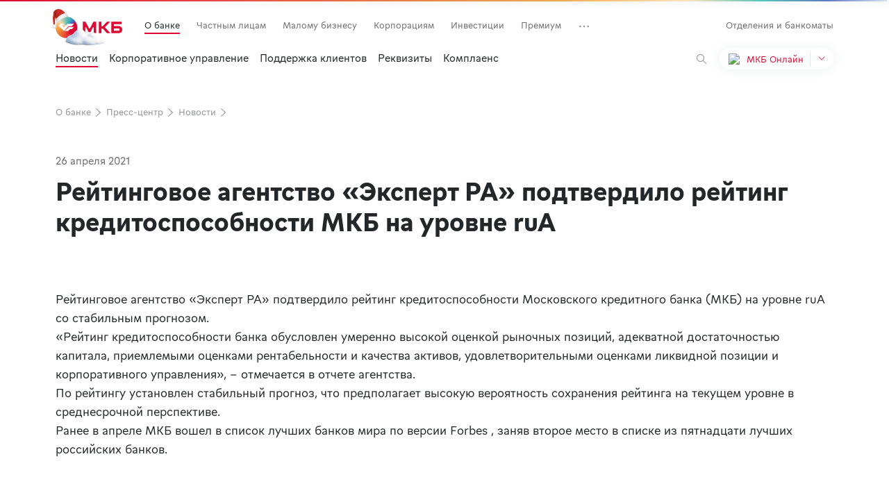

--- FILE ---
content_type: text/html; charset=utf-8
request_url: https://mkb.ru/news/44181
body_size: 36025
content:
<!DOCTYPE html><html lang="ru" prefix="og: http://ogp.me/ns#"><head><meta charset="utf-8"><meta name="viewport" content="width=device-width, initial-scale=1, user-scalable=0"><meta name="SKYPE_TOOLBAR" content="SKYPE_TOOLBAR_PARSER_COMPATIBLE"><meta http-equiv="X-UA-Compatible" content="IE=edge"><meta name="format-detection" content="telephone=no"><meta name="google-site-verification" content="eNCe0osfS8meVo7HgK4HNbucMyKa6aPf1myYSi5sSJk"><meta name="facebook-domain-verification" content="y5lyajlce2rfrntx0ythiftodqxd62"><meta name="keywords" content="банк, кредит, потребительский кредит,кредитная карта, ипотека, кредитование, вклад, открытие счета, автокредит, депозит, ипотечное кредитование, кредит для бизнеса, факторинг, лизинг, инкассация, эквайринг, виртуальный пулинг"><meta name="description" content="Моментальный перевод средств на любую карту, выпущенную в России. 0 % на карты МКБ для C2C переводов.Платежи и переводы, Перевод с карты на карту, Оплата услуг, Виртуальный пулинг"><meta property="og:title" content="Платежи и переводы, Перевод с карты на карту, Оплата услуг - ПАО «МОСКОВСКИЙ КРЕДИТНЫЙ БАНК»"><meta property="og:description" content="МКБ — банк для частных клиентов и бизнеса. Карты с кэшбэком, вклады, кредиты, ипотека, виртуальный пулинг и ведение счетов. "><meta property="og:image" content="/content/i/global/ogp/fb.png"><meta property="og:image" content="/content/i/global/ogp/vk.png"><title>Рейтинговое агентство «Эксперт РА» подтвердило рейтинг кредитоспособности МКБ на уровне ruA</title><script>window.pageLang = "ru";
window.clientPlatform = "desktop"
</script><link rel="preload" href="/assets/css/blocks/base/progress-bar/entry.progress-bar.757bcb875c.css" as="style"><link rel="stylesheet" href="/assets/css/blocks/base/progress-bar/entry.progress-bar.757bcb875c.css"><link rel="preload" href="/assets/css/styles/entry.libs.282a2de2ef.css" as="style"><link rel="stylesheet" href="/assets/css/styles/entry.libs.282a2de2ef.css"><link rel="preload" href="/assets/css/styles/entry.layout.30bb8b1e49.css" as="style"><link rel="stylesheet" href="/assets/css/styles/entry.layout.30bb8b1e49.css"><link rel="preload" href="/assets/css/styles/chunks/entry.typography.27a2ac8a9d.css" as="style"><link rel="stylesheet" href="/assets/css/styles/chunks/entry.typography.27a2ac8a9d.css"><link rel="preload" href="/assets/css/styles/chunks/entry.blocks.base.bfe88644c8.css" as="style"><link rel="stylesheet" href="/assets/css/styles/chunks/entry.blocks.base.bfe88644c8.css"><link rel="preload" href="/assets/css/blocks/base/field/entry.field.4bb0075771.css" as="style"><link rel="stylesheet" href="/assets/css/blocks/base/field/entry.field.4bb0075771.css"><link rel="preload" href="/assets/css/styles/chunks/entry.controls.583913e104.css" as="style"><link rel="stylesheet" href="/assets/css/styles/chunks/entry.controls.583913e104.css"><link rel="preload" href="/assets/css/styles/entry.legacy.765adc987c.css" as="style"><link rel="stylesheet" href="/assets/css/styles/entry.legacy.765adc987c.css"><link rel="icon" href="/assets/favicon.ico" type="image/x-icon"><script>var _tmr = window._tmr || (window._tmr = []);
_tmr.push({id: "3374159", type: "pageView", start: (new Date()).getTime()});
(function (d, w, id) {
  if (d.getElementById(id)) return;
  var ts = d.createElement("script");
  ts.type = "text/javascript";
  ts.async = true;
  ts.id = id;
  ts.src = "https://top-fwz1.mail.ru/js/code.js";
  var f = function () {
    var s = d.getElementsByTagName("script")[0];
    s.parentNode.insertBefore(ts, s);
  };
  if (w.opera == "[object Opera]") {
    d.addEventListener("DOMContentLoaded", f, false);
  } else {
     f();
    }
})(document, window, "tmr-code");
window.goals = []</script></head><body><div data-js-entry="blocks/layout/entry.layout"><div data-js-entry-type="esm"><script defer src="/assets/js/esm/runtime.2fc063b547.js"></script><script defer src="/assets/js/esm/1843.cdc684c580.js"></script><script defer src="/assets/js/esm/2893.577c69dce9.js"></script><script defer src="/assets/js/esm/5085.e2d19dd942.js"></script><script defer src="/assets/js/esm/2727.8436be0c00.js"></script><script defer src="/assets/js/esm/8408.c5d3215547.js"></script><script defer src="/assets/js/esm/1777.9ba274bb4e.js"></script><script defer src="/assets/js/esm/1065.e365ef1e2e.js"></script><script defer src="/assets/js/esm/3362.e6807e6d97.js"></script><script defer src="/assets/js/esm/1083.98d42a2b1f.js"></script><script defer src="/assets/js/esm/9479.9c6d897502.js"></script><script defer src="/assets/js/esm/3223.71d5199d25.js"></script><script defer src="/assets/js/esm/4758.67be529349.js"></script><script defer src="/assets/js/esm/blocks/layout/entry.layout.1897f00572.js"></script></div></div><div data-js-entry="scripts/send-performance/entry.send-performance"><div data-js-entry-type="esm"><script defer src="/assets/js/esm/scripts/send-performance/entry.send-performance.cab44bffee.js"></script></div></div><div data-js-entry="blocks/base/progress-bar/entry.progress-bar"><div data-js-entry-type="esm"><script defer src="/assets/js/esm/blocks/base/progress-bar/entry.progress-bar.e489465618.js"></script></div></div><input type="hidden" name="__RequestVerificationToken" value="CfDJ8H7GcprBFCVJuXnbG_JwnNQtMIHTbWL6SHtP-uaBVbwefb48K3i3GARPinpl9LGkruScjkKd5G7yxTpjslXhZTD1kbncXZQP097LVgl9VfuNFQ_5Wb95bqh5Z7OYUf_spc0bC82C551jTruRgi-8JcY"><div data-js-entry="blocks/base/antiforgerytoken/entry.antiforgerytoken"><div data-js-entry-type="esm"><script defer src="/assets/js/esm/blocks/base/antiforgerytoken/entry.antiforgerytoken.39dec8ccb9.js"></script></div></div><script>window.yandexMapApiKey = "80c5405f-67ec-402b-a30e-04494034f118"</script><link rel="preload" href="/assets/css/blocks/news/news-item/entry.news-item.2b174fb593.css" as="style"><link rel="stylesheet" href="/assets/css/blocks/news/news-item/entry.news-item.2b174fb593.css"><div class="news-item"><link rel="preload" href="/assets/css/blocks/layout/header/entry.header.16d39374d9.css" as="style"><link rel="stylesheet" href="/assets/css/blocks/layout/header/entry.header.16d39374d9.css"><div data-js-entry="blocks/layout/header/entry.header"><div data-js-entry-type="esm"><script defer src="/assets/js/esm/2515.4445f2af66.js"></script><script defer src="/assets/js/esm/2543.c9f865ccb4.js"></script><script defer src="/assets/js/esm/4917.2d58fcf224.js"></script><script defer src="/assets/js/esm/8167.d853ca5474.js"></script><script defer src="/assets/js/esm/blocks/layout/header/entry.header.794d3f2afd.js"></script></div></div><script data-to-init>if (!window.toInit) window.toInit = {};
if (!window.toInit["Header"]) window.toInit["Header"] = [];
window.toInit["Header"].push({"selector":".js-header","props":{"menu":{"main":[{"selected":true,"name":"О банке","url":"/about","id":25},{"selected":false,"name":"Частным лицам","url":"/","id":22},{"selected":false,"name":"Малому бизнесу","url":"/msb","id":23},{"selected":false,"name":"Корпорациям","url":"/corporate","id":24},{"selected":false,"name":"Инвестиции","url":"/investments","id":301},{"selected":false,"name":"Премиум","url":"/premium","id":81},{"selected":false,"name":"Карьера в МКБ","url":"/about/work","id":1161},{"selected":false,"name":"МКБ Private banking","url":"https://private.mkb.ru","id":26},{"selected":false,"name":"Инвесторам и акционерам","url":"https://ir.mkb.ru/","id":62},{"selected":false,"name":"Инвестиционный бизнес","url":"/investment","id":61},{"selected":false,"name":"Кредитным организациям","url":"/lending-agency","id":28},{"selected":false,"name":"Устойчивое развитие","url":"https://ir.mkb.ru/sustainability","id":341},{"selected":false,"name":"IT - академия","url":"https://itmkb.ru/","id":381}],"promo":[{"selected":true,"name":"Новости","url":"/news","id":241},{"selected":false,"name":"Корпоративное управление","url":"/about/corporate-governance","id":56},{"selected":false,"name":"Поддержка клиентов","url":"/about/feedback/appeal","id":85},{"selected":false,"name":"Реквизиты","url":"/about/requisites","id":1201},{"selected":false,"name":"Комплаенс","url":"/about/compliance","id":1241}],"mainMobile":[{"section":105,"name":"Частным лицам","link":"#","items":null},{"section":106,"name":"Малому бизнесу","link":"#","items":null},{"section":204,"name":"Корпорациям","link":"#","items":null},{"section":534,"name":"Инвестиции","link":"#","items":null},{"section":535,"name":"Премиум","link":"#","items":null},{"section":104,"name":"О банке","link":"#","items":null},{"section":1321,"name":"Карьера в МКБ","link":"#","items":null},{"section":536,"name":"МКБ Private banking","link":"https://private.mkb.ru","items":null},{"section":113,"name":"Инвесторам и акционерам","link":"#","items":null},{"section":110,"name":"Инвестиционный бизнес","link":"#","items":null},{"section":107,"name":"Кредитным организациям","link":"#","items":null},{"section":1322,"name":"Устойчивое развитие","link":"https://ir.mkb.ru/sustainability","items":null},{"section":1323,"name":"IT - академия","link":"#","items":null}],"promoMobile":[{"section":105,"name":null,"link":null,"items":[{"section":682,"name":"Главная","link":"/","items":[]},{"section":501,"name":"Вклады и счета","link":"/personal/deposits","items":[]},{"section":189,"name":"Кредиты","link":"/personal/credits","items":[]},{"section":681,"name":"Кредитные карты","link":"/personal/credit-cards","items":[]},{"section":186,"name":"Дебетовые карты","link":"/personal/cards","items":[]},{"section":502,"name":"Ипотека","link":"/personal/ipoteka","items":[]},{"section":181,"name":"Страхование","link":"/personal/insurance","items":[]},{"section":503,"name":"Акции и спецпредложения","link":"/promos","items":[]},{"section":184,"name":"Поддержка","link":"/personal/payments","items":[]},{"section":183,"name":"Сервисы","link":"#","items":[{"section":523,"name":"МКБ Travel","link":"/mkbtravel","items":null},{"section":524,"name":"МКБ Авто","link":"/personal/service/mkbauto","items":null},{"section":522,"name":"Подписка на переводы","link":"/personal/cards/bezkomissii","items":null},{"section":1341,"name":"Приемка первичного жилья","link":"/personal/service/check_novostroy","items":null},{"section":504,"name":"Индивидуальный зарплатный проект","link":"/personal/cards/salary-card","items":null},{"section":192,"name":"Аренда сейфовых ячеек","link":"/personal/rent-of-safe","items":null},{"section":528,"name":"Счет эскроу","link":"/personal/operating-accounts/eskrou","items":null},{"section":525,"name":"Аккредитив","link":"/personal/operating-accounts/letters-of-credit","items":null},{"section":529,"name":"Мультипомощник","link":"/personal/service/multi-services","items":null},{"section":527,"name":"Юридический сервис","link":"/personal/service/jurist","items":null},{"section":1342,"name":"Кредитный помощник","link":"/personal/service/creditassistant","items":null},{"section":531,"name":"Чеки со списком покупок","link":"/personal/service/checks","items":null},{"section":1261,"name":"Биометрия","link":"/personal/service/ebs","items":null}]}]},{"section":106,"name":null,"link":null,"items":[{"section":721,"name":"Главная","link":"/msb","items":[]},{"section":222,"name":"Расчетный счет","link":"/business/smb/package","items":[]},{"section":540,"name":"Карта","link":"/business/card/corporate","items":[]},{"section":209,"name":"Зарплатный проект","link":"/business/card/pay-project","items":[]},{"section":601,"name":"Гарантии","link":"/business/smb/gos","items":[]},{"section":543,"name":"Депозиты","link":"/business/smb/deposit","items":[]},{"section":211,"name":"ВЭД","link":"/business/smb/wedservices","items":[]},{"section":206,"name":"Самоинкассация","link":"/business/encashment-self","items":[]},{"section":203,"name":"Эквайринг","link":"#","items":[{"section":208,"name":"Торговый эквайринг","link":"/business/pay/acquiring","items":null},{"section":1541,"name":"Интернет-эквайринг","link":"/business/pay/ecom","items":null},{"section":1542,"name":"Онлайн-касса и онлайн-касса с эквайрингом","link":"/business/pay/online-kassa","items":null},{"section":1543,"name":"Прием платежей по QR-коду","link":"/business/pay/qr","items":null}]}]},{"section":204,"name":null,"link":null,"items":[{"section":1544,"name":"Главная","link":"/corporate","items":[]},{"section":1381,"name":"Финансирование","link":"/corporate/financing","items":[]},{"section":1383,"name":"Управление ликвидностью","link":"/corporate/liquidity","items":[]},{"section":546,"name":"ВЭД","link":"/corporate/wed","items":[]},{"section":210,"name":"Факторинг","link":"/business/factoring","items":[]},{"section":1283,"name":"Карты","link":"/corporate/card","items":[]},{"section":1384,"name":"Сопровождение контрактов","link":"/corporate/maintenance","items":[]},{"section":1284,"name":"ДБО","link":"/business/cash/vbo","items":[]},{"section":1382,"name":"Управление расчетами","link":"#","items":[{"section":1561,"name":"Электронный кассир","link":"/corporate/accounting/e-cashier","items":null},{"section":1562,"name":"Счета и спецсчета","link":"/corporate/accounting/special","items":null},{"section":1563,"name":"Зарплатный проект","link":"/business/card/pay-project","items":null},{"section":1564,"name":"Операционные кассы","link":"/corporate/accounting/cash-office","items":null},{"section":1565,"name":"Покрытые аккредитивы","link":"/corporate/accounting/covered-LC","items":null},{"section":1566,"name":"Онлайн-чек","link":"/corporate/accounting/online-check","items":null},{"section":1567,"name":"Host-to-Host","link":"/corporate/accounting/h2h","items":null}]},{"section":1281,"name":"Холдингам","link":"#","items":[{"section":1568,"name":"Виртуальный пулинг","link":"/corporate/holding/virtual-pooling","items":null},{"section":1569,"name":"Материальный пулинг","link":"/corporate/holding/cash-pooling","items":null},{"section":1570,"name":"Управление ликвидностью","link":"/corporate/liquidity","items":null},{"section":1571,"name":"Расчетный центр корпорации","link":"/corporate/holding/billing-center","items":null}]}]},{"section":534,"name":null,"link":null,"items":[{"section":741,"name":"Главная","link":"/investments","items":[]},{"section":1385,"name":"Тарифы","link":"/investments/rates","items":[]},{"section":561,"name":"Инвестировать самостоятельно","link":"#","items":[{"section":567,"name":"Акции российских компаний","link":"/investments/broker/stocks","items":null},{"section":569,"name":"Облигации","link":"/investments/broker/bonds","items":null},{"section":568,"name":"Покупка и продажа валюты","link":"/investments/broker/currency","items":null},{"section":1401,"name":"Маржинальная торговля","link":"/investments/broker/margin","items":null}]},{"section":1581,"name":"Комбинированные продукты","link":"#","items":[{"section":1361,"name":"Программа долгосрочных сбережений","link":"/investments/combo/pds","items":null},{"section":1583,"name":"МКБ. Вклад + ПДС","link":"/investments/combo/deposits-pds","items":null}]},{"section":562,"name":"Доверить профессионалу","link":"#","items":[{"section":1402,"name":"ОПИФ РФИ «МКБ Денежный рынок»","link":"/investments/am/opif-moneymarket","items":null},{"section":570,"name":"Инвестиционный советник","link":"/investments/am/adviser","items":null},{"section":1403,"name":"ОПИФ РФИ «Купонный доход»","link":"/investments/am/coupon-income","items":null},{"section":1404,"name":"ОПИФ РФИ «МКБ Мультивалютный доход»","link":"/investments/am/multi","items":null},{"section":781,"name":"ОПИФ РФИ «Сканер»","link":"/investments/am/scaner","items":null},{"section":572,"name":"ОПИФ РФИ «МКБ Акции»","link":"/investments/am/opif-mkb-aktsii","items":null},{"section":574,"name":"ОПИФ РФИ «МКБ облигации»","link":"/investments/am/opif-mkb-obligatsii","items":null},{"section":573,"name":"ОПИФ РФИ «МКБ Сбалансированный»","link":"/investments/am/opif-mkb-sbalansirovannyy","items":null},{"section":1405,"name":"Инвестиции в жилую недвижимость","link":"/investments/am/newlivadia","items":null},{"section":571,"name":"ИПИФ комбинированный «Новые идеи»","link":"/investments/am/ipo","items":null}]},{"section":563,"name":"Инвестировать в драгметаллы","link":"#","items":[{"section":564,"name":"Инвестиции в драгоценные металлы","link":"/investments/dragmetall","items":null},{"section":565,"name":"Монеты из драгоценных металлов","link":"/coins","items":null}]}]},{"section":535,"name":null,"link":null,"items":[{"section":742,"name":"Главная","link":"/premium","items":[]},{"section":575,"name":"Карта МКБ Премиум","link":"/personal/cards/moscardblack","items":[]},{"section":576,"name":"Сбережения","link":"/premium/savings","items":[]},{"section":577,"name":"Инвестиции","link":"/investments","items":[]},{"section":578,"name":"Кредиты","link":"/premium/credit","items":[]},{"section":1421,"name":"Тарифы","link":"/premium/tariffs","items":[]},{"section":579,"name":"Сервисы","link":"#","items":[{"section":580,"name":"Аккредитив","link":"/personal/service/letters-of-credit","items":null},{"section":582,"name":"Налоговые сервисы","link":"/personal/service/tax","items":null}]}]},{"section":104,"name":null,"link":null,"items":[{"section":151,"name":"Главная","link":"/about","items":[]},{"section":158,"name":"Новости","link":"/news","items":[]},{"section":1461,"name":"Награды","link":"/about/awards","items":[]},{"section":160,"name":"Корпоративное управление","link":"/about/corporate-governance","items":[]},{"section":156,"name":"Поддержка клиентов","link":"/about/contacts","items":[]},{"section":154,"name":"Реквизиты","link":"/about/requisites","items":[]},{"section":1301,"name":"Комплаенс","link":"/about/compliance","items":[]},{"section":1481,"name":"Клиентам","link":"#","items":[{"section":1484,"name":"Реквизиты","link":"/about/requisites","items":null},{"section":1482,"name":"Безбарьерная среда","link":"/about/barrier-free","items":null},{"section":1483,"name":"Оценочные организации","link":"/about/valuation","items":null}]}]},{"section":1321,"name":null,"link":null,"items":[{"section":1324,"name":"Главная","link":"/about/work","items":[]},{"section":1501,"name":"Вакансии","link":"/about/work/vacancy","items":[]},{"section":1502,"name":"Блог","link":"https://habr.com/ru/companies/mkb/articles","items":[]},{"section":1503,"name":"Забота о сотрудниках","link":"/about/work/care","items":[]}]},{"section":536,"name":null,"link":null,"items":[{"section":743,"name":"Главная","link":"https://private.mkb.ru","items":[]}]},{"section":113,"name":null,"link":null,"items":[{"section":762,"name":"Главная","link":"https://ir.mkb.ru","items":[]},{"section":122,"name":"О банке","link":"/about","items":[]},{"section":123,"name":"Корпоративное управление","link":"/about/corporate-governance","items":[]},{"section":126,"name":"Акционерам и инвесторам","link":"https://ir.mkb.ru/investor-relations/investment-case","items":[]},{"section":124,"name":"Устойчивое развитие","link":"https://ir.mkb.ru/sustainability","items":[]},{"section":125,"name":"Пресс-центр","link":"https://ir.mkb.ru/press-center","items":[]}]},{"section":110,"name":null,"link":null,"items":[{"section":763,"name":"Главная","link":"/investment","items":[]},{"section":133,"name":"Операции на рынках долгового капитала (DCM)","link":"/investment/debt_capital_markets","items":[]},{"section":137,"name":"Операции РЕПО","link":"/investment/repo","items":[]},{"section":142,"name":"Конверсионные операции","link":"/lending-agency/conversion","items":[]},{"section":141,"name":"Управление валютным и процентным риском","link":"/investment/risk_management","items":[]},{"section":138,"name":"Структурное финансирование","link":"/investment/structured_financing","items":[]},{"section":134,"name":"Брокерское обслуживание","link":"/investment/brokerage","items":[]},{"section":135,"name":"Торговые операции на рынке ценных бумаг ","link":"/investment/securities","items":[]},{"section":139,"name":"Депозитарное обслуживание","link":"/investment/depository-services","items":[]},{"section":140,"name":"Операции на рынках акционерного капитала (ECM)","link":"/investment/equity_capital_markets","items":[]},{"section":136,"name":"Сделки по слиянию и поглощению (M&A), LBO и MBO сделки","link":"/investment/mergers_acquisitions","items":[]}]},{"section":107,"name":null,"link":null,"items":[{"section":761,"name":"Главная","link":"/lending-agency","items":[]},{"section":147,"name":"Расчетно-кассовое обслуживание","link":"/lending-agency/cash","items":[]},{"section":1441,"name":"Управление валютным и процентным риском","link":"/lending-agency/risk","items":[]},{"section":146,"name":"Межбанковское кредитование","link":"/lending-agency/interbank","items":[]},{"section":149,"name":"Банкнотные операции","link":"/lending-agency/paper","items":[]},{"section":145,"name":"Документарные операции","link":"/lending-agency/doc","items":[]},{"section":1442,"name":"ПОД/ФТ и ФРОМУ","link":"/lending-agency/monitoring","items":[]},{"section":1443,"name":"FATCA/CRS","link":"/lending-agency/fatca","items":[]}]},{"section":1322,"name":null,"link":null,"items":[{"section":1325,"name":"Главная","link":"https://ir.mkb.ru/sustainability","items":[]}]},{"section":1323,"name":null,"link":null,"items":[{"section":1326,"name":"Об академии","link":"https://itmkb.ru","items":[]},{"section":1504,"name":"Что необходимо","link":"https://itmkb.ru/#about","items":[]},{"section":1505,"name":"Отзывы студентов","link":"https://itmkb.ru/#reviews","items":[]},{"section":1506,"name":"FAQ","link":"https://itmkb.ru/#faq","items":[]}]}],"additionalMobile":[{"section":108,"name":"Интернет-банк","link":"/personal/mkb-online","items":null},{"section":111,"name":"Отделения и банкоматы","link":"/about/address","items":null},{"section":112,"name":"Акции и спецпредложения","link":"/about/promos","items":null},{"section":102,"name":"Новости","link":"/news","items":null},{"section":537,"name":"Реквизиты","link":"/about/requisites","items":null},{"section":103,"name":"Контакты","link":"/about/contacts","items":null},{"section":109,"name":"Написать отзыв о сайте","link":"/about/sitefeedback","items":null}]},"entry":[{"img":"/assets/images/icons/online.svg","title":"МКБ Онлайн","link":"https://online.mkb.ru/","text":"Для быстрого доступа к&nbsp;счетам и&nbsp;картам","name":"online","eventAction":"online.mkb.ru"},{"img":"/assets/images/icons/investition.svg","title":"МКБ Инвест","link":"https://mkb-broker.ru/personal/login","text":"Банк для инвестиций","name":"invest","eventAction":"invest.mkb-broker.ru"},{"img":"/assets/images/icons/business_center.svg","title":"Ваш банк онлайн","link":"https://vbo.mkb.ru/","text":"Банк для юридических лиц","name":"company","eventAction":"vbo.mkb.ru"},{"img":"/assets/images/icons/payment.svg","title":"Факторинг","link":"https://factoring.mkb.ru/Login/Index?ReturnUrl=%2fLogin","text":"Управляйте своими платежами","name":"factoring","eventAction":"factoring.mkb.ru"},{"img":"/assets/images/icons/certificate.svg","title":"Кабинет сертификации","link":"https://lk.mkb.ru/auth?returnUrl=%2Fmain%2Fcertificate","text":"Формируйте ключи и&nbsp;подписывайте с&nbsp;их&nbsp;помощью документы","name":"certificates","eventAction":"lk.mkb.ru"},{"img":"/assets/images/icons/equiring.svg","title":"Эквайринг","link":"https://office.mkb.ru/lk","text":"Принимайте безналичную оплату и&nbsp;управляйте платежами","name":"acquiring","eventAction":"office.mkb.ru"}],"pageLang":"ru","isAddressPage":false,"isDisplayMobileMenu":true}})</script><div class="js-header-search"></div><div class="js-header"></div><section class="section section_full section_mb0"><div class="section__container"><div class="main-visual main-visual_type_default"><div class="main-visual__inner"><div><div class="main-visual__breadcrumbs"><ul class="breadcrumbs"><li class="breadcrumbs__crumb"><a class="breadcrumbs__link" href="/about">О банке<svg width="32" height="32" viewBox="0 0 32 32" fill="none" xmlns="http://www.w3.org/2000/svg">
<path fill-rule="evenodd" clip-rule="evenodd" d="M10.2629 4.32427C10.636 3.91715 11.2686 3.88965 11.6757 4.26284L23.6757 15.2628C23.8824 15.4523 24 15.7197 24 16C24 16.2803 23.8824 16.5477 23.6757 16.7372L11.6757 27.7371C11.2686 28.1103 10.636 28.0828 10.2629 27.6757C9.88966 27.2686 9.91716 26.636 10.3243 26.2628L21.5201 16L10.3243 5.73715C9.91716 5.36396 9.88966 4.73139 10.2629 4.32427Z" fill="#919399"/>
</svg>
</a></li><li class="breadcrumbs__crumb"><a class="breadcrumbs__link" href="/about/press">Пресс-центр<svg width="32" height="32" viewBox="0 0 32 32" fill="none" xmlns="http://www.w3.org/2000/svg">
<path fill-rule="evenodd" clip-rule="evenodd" d="M10.2629 4.32427C10.636 3.91715 11.2686 3.88965 11.6757 4.26284L23.6757 15.2628C23.8824 15.4523 24 15.7197 24 16C24 16.2803 23.8824 16.5477 23.6757 16.7372L11.6757 27.7371C11.2686 28.1103 10.636 28.0828 10.2629 27.6757C9.88966 27.2686 9.91716 26.636 10.3243 26.2628L21.5201 16L10.3243 5.73715C9.91716 5.36396 9.88966 4.73139 10.2629 4.32427Z" fill="#919399"/>
</svg>
</a></li><li class="breadcrumbs__crumb"><a class="breadcrumbs__link" href="/news">Новости<svg width="32" height="32" viewBox="0 0 32 32" fill="none" xmlns="http://www.w3.org/2000/svg">
<path fill-rule="evenodd" clip-rule="evenodd" d="M10.2629 4.32427C10.636 3.91715 11.2686 3.88965 11.6757 4.26284L23.6757 15.2628C23.8824 15.4523 24 15.7197 24 16C24 16.2803 23.8824 16.5477 23.6757 16.7372L11.6757 27.7371C11.2686 28.1103 10.636 28.0828 10.2629 27.6757C9.88966 27.2686 9.91716 26.636 10.3243 26.2628L21.5201 16L10.3243 5.73715C9.91716 5.36396 9.88966 4.73139 10.2629 4.32427Z" fill="#919399"/>
</svg>
</a></li></ul></div><div class="main-visual__content"></div></div></div></div></div></section><section class="section section_padding section_mb0"><div class="section__container"><div data-index-mkbru="false"><h6 class="heading heading_level_6 mb-3">26 апреля 2021</h6></div><div data-index-mkbru="false"><h2 class="heading heading_level_2 news-item__title">Рейтинговое агентство «Эксперт РА» подтвердило рейтинг кредитоспособности МКБ на уровне ruA</h2></div></div></section><section class="section section_padding section_mb0"><div class="section__container"><div class="paragraph"><p>&nbsp;</p>

<p>Рейтинговое агентство &laquo;Эксперт РА&raquo; подтвердило рейтинг кредитоспособности Московского кредитного банка (МКБ) на уровне ruA со стабильным прогнозом.<br />
&laquo;Рейтинг кредитоспособности банка обусловлен умеренно высокой оценкой рыночных позиций, адекватной достаточностью капитала, приемлемыми оценками рентабельности и качества активов, удовлетворительными оценками ликвидной позиции и корпоративного управления&raquo;, - отмечается в отчете агентства.<br />
По рейтингу установлен стабильный прогноз, что предполагает высокую вероятность сохранения рейтинга на текущем уровне в среднесрочной перспективе.<br />
Ранее в апреле МКБ вошел в список лучших банков мира по версии Forbes , заняв второе место в списке из пятнадцати лучших российских банков.</p>


</div></div></section></div><link rel="preload" href="/assets/css/blocks/layout/footer/entry.footer.fa42da5076.css" as="style"><link rel="stylesheet" href="/assets/css/blocks/layout/footer/entry.footer.fa42da5076.css"><script data-to-init>if (!window.toInit) window.toInit = {};
if (!window.toInit["setAnalyticsEvents"]) window.toInit["setAnalyticsEvents"] = [];
window.toInit["setAnalyticsEvents"].push({"analytics":[{"className":"js-click_vkcom","events":[{"eventCategory":"footer_interaction","eventAction":"click_vk.com"}]},{"className":"js-click_telegramim","events":[{"eventCategory":"footer_interaction","eventAction":"click_telegram.im"}]},{"className":"js-click_okru","events":[{"eventCategory":"footer_interaction","eventAction":"click_ok.ru"}]},{"className":"js-click_zen","events":[{"eventCategory":"footer_interaction","eventAction":"click_zen"}]},{"className":"js-select_ru","events":[{"eventCategory":"footer_interaction","eventAction":"select_ru"}]},{"className":"js-select_en","events":[{"eventCategory":"footer_interaction","eventAction":"select_en"}]},{"className":"js-ref_mkbru","events":[{"eventCategory":"footer_interaction","eventAction":"ref_mkb.ru"}]}]})</script><div data-js-entry="scripts/analytics/set-analytics/entry.set-analytics"><div data-js-entry-type="esm"><script defer src="/assets/js/esm/scripts/analytics/set-analytics/entry.set-analytics.187cd7147e.js"></script></div></div><footer class="footer" data-metrics-transliterate-action><div class="container"><link rel="preload" href="/assets/css/blocks/layout/footer/components/footer-search/entry.footer-search.2aea58907a.css" as="style"><link rel="stylesheet" href="/assets/css/blocks/layout/footer/components/footer-search/entry.footer-search.2aea58907a.css"><div data-js-entry="blocks/layout/footer/components/footer-search/entry.footer-search"><div data-js-entry-type="esm"><script defer src="/assets/js/esm/7773.6fcc9b1e31.js"></script><script defer src="/assets/js/esm/blocks/layout/footer/components/footer-search/entry.footer-search.4679bea58c.js"></script></div></div><script data-to-init>if (!window.toInit) window.toInit = {};
if (!window.toInit["footerSearchWidget"]) window.toInit["footerSearchWidget"] = [];
window.toInit["footerSearchWidget"].push({"selector":".js-footer-search","props":{"hideInputValue":true,"search":true,"placeholder":"Ничего не нашли? Поищите здесь","type":"search"}})</script><div class="footer-search"><div class="js-footer-search"></div></div><div class="mt-12"></div><link rel="preload" href="/assets/css/blocks/layout/footer/components/footer-icon-links/entry.footer-icon-links.bff87dca1c.css" as="style"><link rel="stylesheet" href="/assets/css/blocks/layout/footer/components/footer-icon-links/entry.footer-icon-links.bff87dca1c.css"><div class="footer-icon-links"><div class="footer-icon-links__logo-wrapper"><a class="footer-icon-links__logo-link js-ref_mkbru" href="/"><svg xmlns="http://www.w3.org/2000/svg" width="63" height="19" viewBox="0 0 63 19" fill="none">
<g opacity="0.4">
<path d="M11.2094 10.7454H10.0761L4.38056 0H0V18.1242H3.94261V8.64805H5.23115L9.09675 16.3641H12.1888L16.0544 8.64805H17.3429V18.1242H21.2855V0H16.905L11.2094 10.7454Z" fill="white"/>
<path d="M56.1122 6.86138H49.0504V3.884H60.9943V0H44.9362V18.1242H56.1122C60.0947 18.1242 62.2011 15.8721 62.2011 12.4801C62.2011 9.08807 59.838 6.86138 56.1122 6.86138ZM55.7787 14.3684H49.0504V10.616H55.7822C57.3236 10.616 58.0421 11.1334 58.0421 12.4801C58.0421 13.8267 57.3201 14.3707 55.7787 14.3707V14.3684Z" fill="white"/>
<path d="M43.1774 0H38.105L31.6262 6.99074H29.3378V0H25.1753V18.1242H29.3378V10.8747H31.6262L38.1306 18.1242H43.3862L34.9173 8.76816L43.1774 0Z" fill="white"/>
</g>
</svg></a></div><div class="footer-icon-links__socials"><a class="footer-icon-links__social-link js-click_vkcom" href="https://vk.com/bankmkb" target="_blank" rel="nofollow"><svg width="32" height="32" viewBox="0 0 32 32" fill="none" xmlns="http://www.w3.org/2000/svg">
<rect width="32" height="32" rx="8" fill="#6D6D73"/>
<path d="M16.8038 22C10.6539 22 7.14616 17.8709 7 11H10.0806C10.1818 16.043 12.4528 18.1792 14.2517 18.6196V11H17.1525V15.3493C18.9289 15.1622 20.795 13.1802 21.4246 11H24.3253C23.8419 13.6867 21.8181 15.6687 20.379 16.4835C21.8181 17.1441 24.123 18.8729 25 22H21.8069C21.1211 19.9079 19.4123 18.2893 17.1525 18.0691V22H16.8038Z" fill="white"/>
</svg></a><a class="footer-icon-links__social-link js-click_telegramim" href="https://t.me/mkbbank" target="_blank" rel="nofollow"><svg width="32" height="32" viewBox="0 0 32 32" fill="none" xmlns="http://www.w3.org/2000/svg">
<rect width="32" height="32" rx="8" fill="#6D6D73"/>
<path d="M22.441 10.0168L8.2795 15.0739C7.90683 15.1596 7.90683 15.6739 8.2795 15.7596L11.7267 16.9596L13.0311 20.9024C13.1242 21.1596 13.4969 21.2453 13.6832 21.0739L15.6398 19.6167C15.8261 19.4453 16.1056 19.4453 16.3851 19.6167L19.8323 21.931C20.1118 22.1024 20.3913 21.931 20.4845 21.6739L23 10.4454C23 10.1882 22.7205 9.9311 22.441 10.0168ZM19.7391 12.6739L14.1491 17.4739C13.9627 17.6453 13.8696 17.9025 13.7764 18.0739L13.5901 19.3596C13.5901 19.531 13.3106 19.531 13.2174 19.3596L12.4721 16.9596C12.3789 16.7025 12.4721 16.4453 12.7516 16.2739L19.4596 12.4168C19.7391 12.4168 19.8323 12.5882 19.7391 12.6739Z" fill="white"/>
</svg></a><a class="footer-icon-links__social-link js-click_okru" href="https://ok.ru/bankmkb" target="_blank" rel="nofollow"><svg width="32" height="32" viewBox="0 0 32 32" fill="none" xmlns="http://www.w3.org/2000/svg">
<rect width="32" height="32" rx="8" fill="#6D6D73"/>
<path d="M16.0005 16.1105C14.7416 16.1105 13.6668 15.6652 12.7762 14.7746C11.8856 13.8839 11.4403 12.8125 11.4403 11.5603C11.4403 10.3013 11.8856 9.22656 12.7762 8.33594C13.6668 7.44531 14.7416 7 16.0005 7C17.2595 7 18.3342 7.44531 19.2249 8.33594C20.1155 9.22656 20.5608 10.3013 20.5608 11.5603C20.5608 12.8125 20.1155 13.8839 19.2249 14.7746C18.3342 15.6652 17.2595 16.1105 16.0005 16.1105ZM16.0005 9.31027C15.3845 9.31027 14.8571 9.52958 14.4185 9.96819C13.9799 10.4068 13.7606 10.9375 13.7606 11.5603C13.7606 12.1763 13.9799 12.7037 14.4185 13.1423C14.8571 13.5809 15.3845 13.8002 16.0005 13.8002C16.6166 13.8002 17.144 13.5809 17.5826 13.1423C18.0212 12.7037 18.2405 12.1763 18.2405 11.5603C18.2405 10.9375 18.0212 10.4068 17.5826 9.96819C17.144 9.52958 16.6166 9.31027 16.0005 9.31027ZM21.2539 16.6629C21.3409 16.8438 21.3912 17.0095 21.4046 17.1602C21.418 17.3108 21.4029 17.4464 21.3594 17.567C21.3158 17.6875 21.2271 17.8164 21.0932 17.9537C20.9592 18.091 20.8169 18.2148 20.6663 18.3253C20.5156 18.4358 20.3097 18.5748 20.0485 18.7422C19.2784 19.231 18.2238 19.5458 16.8845 19.6864L17.6177 20.4096L20.2997 23.0915C20.5005 23.2991 20.601 23.5469 20.601 23.8348C20.601 24.1228 20.5005 24.3672 20.2997 24.5681L20.1791 24.6987C19.9715 24.8996 19.7238 25 19.4358 25C19.1479 25 18.9001 24.8996 18.6925 24.6987C18.2438 24.2433 17.3499 23.346 16.0106 22.0067L13.3287 24.6987C13.1211 24.8996 12.8733 25 12.5854 25C12.2974 25 12.053 24.8996 11.8521 24.6987L11.7316 24.5681C11.524 24.3672 11.4202 24.1228 11.4202 23.8348C11.4202 23.5469 11.524 23.2991 11.7316 23.0915L14.4135 20.4096L15.1367 19.6864C13.7773 19.5458 12.7159 19.231 11.9526 18.7422C11.6914 18.5748 11.4855 18.4358 11.3348 18.3253C11.1841 18.2148 11.0418 18.091 10.9079 17.9537C10.774 17.8164 10.6853 17.6875 10.6417 17.567C10.5982 17.4464 10.5831 17.3108 10.5965 17.1602C10.6099 17.0095 10.6601 16.8438 10.7472 16.6629C10.8142 16.529 10.9079 16.4118 11.0284 16.3114C11.149 16.2109 11.2896 16.1373 11.4503 16.0904C11.611 16.0435 11.7985 16.0502 12.0128 16.1105C12.2271 16.1708 12.4447 16.2879 12.6657 16.4621C12.6992 16.4888 12.7494 16.5257 12.8164 16.5725C12.8834 16.6194 13.0273 16.7015 13.2483 16.8186C13.4693 16.9358 13.7003 17.0379 13.9414 17.125C14.1825 17.2121 14.4905 17.2924 14.8655 17.3661C15.2405 17.4397 15.6188 17.4766 16.0005 17.4766C16.6099 17.4766 17.1925 17.3912 17.7483 17.2204C18.3041 17.0497 18.7059 16.8806 18.9537 16.7132L19.3354 16.4621C19.5563 16.2879 19.774 16.1708 19.9883 16.1105C20.2026 16.0502 20.3901 16.0435 20.5508 16.0904C20.7115 16.1373 20.8521 16.2109 20.9726 16.3114C21.0932 16.4118 21.1869 16.529 21.2539 16.6629Z" fill="white"/>
</svg></a><a class="footer-icon-links__social-link js-click_zen" href="https://zen.yandex.ru/mkb" target="_blank" rel="nofollow"><svg width="32" height="32" viewBox="0 0 32 32" fill="none" xmlns="http://www.w3.org/2000/svg">
<rect width="32" height="32" rx="8" fill="#6D6D73"/>
<path fill-rule="evenodd" clip-rule="evenodd" d="M15.7003 6C15.65 10.0538 15.3732 12.3323 13.8528 13.8528C12.3323 15.3733 10.0539 15.65 6 15.7003V16.2997C10.0539 16.3501 12.3323 16.6268 13.8528 18.1472C15.3732 19.6677 15.65 21.9462 15.7003 26H16.2997C16.35 21.9462 16.6268 19.6677 18.1472 18.1472C19.6677 16.6268 21.9461 16.3501 26 16.2997V15.7003C21.9461 15.6499 19.6677 15.3733 18.1472 13.8528C16.6268 12.3323 16.35 10.0538 16.2997 6H15.7003Z" fill="white"/>
</svg></a></div><div class="footer-icon-links__language-list"><a class="footer-icon-links__language-item js-button-page-link active js-select_ru" data-page-lang="ru" href="/"><img src="/assets/images/icons/language/lang-ru.png" alt="Русский"><span class="footer-icon-links__language-label">Русский</span></a><a class="footer-icon-links__language-item js-button-page-link js-select_en" data-page-lang="en" href="/en/"><img src="/assets/images/icons/language/lang-en.png" alt="English"><span class="footer-icon-links__language-label">English</span></a></div></div><div class="footer__line mt-12 mb-6 mobile-mt-6"></div><link rel="preload" href="/assets/css/blocks/layout/footer/components/footer-contact-list/entry.footer-contact-list.d81fa31125.css" as="style"><link rel="stylesheet" href="/assets/css/blocks/layout/footer/components/footer-contact-list/entry.footer-contact-list.d81fa31125.css"><div class="footer-contact-list"><div class="footer-contact-list__contact-item"><a class="footer-contact-list__contact-link js-metric-transliterate-action" href="tel:88001004888">8&nbsp;800 100-48-88</a><div class="footer-contact-list__contact-caption">для физлиц<br>звонок по&nbsp;России бесплатный</div></div><div class="footer-contact-list__contact-item"><a class="footer-contact-list__contact-link js-metric-transliterate-action" href="tel:88002003474">8&nbsp;800 200-34-74</a><div class="footer-contact-list__contact-caption">для юридических лиц<br>ежедневно с&nbsp;6:00 до&nbsp;23:00 по&nbsp;мск</div></div><div class="footer-contact-list__contact-item"><a class="footer-contact-list__contact-link js-metric-transliterate-action" href="mailto:info@mkb.ru">info@mkb.ru</a><div class="footer-contact-list__contact-caption">для обращений и&nbsp;претензий</div></div><div class="footer-contact-list__contact-item"><a class="footer-contact-list__contact-link js-metric-transliterate-action" href="mailto:pr@mkb.ru">pr@mkb.ru</a><div class="footer-contact-list__contact-caption">для СМИ</div></div></div><div class="footer__line mt-6"></div><div class="mt-12 mobile-mt-6"></div><link rel="preload" href="/assets/css/blocks/layout/footer/components/footer-nav-list/entry.footer-nav-list.c7d1de6de6.css" as="style"><link rel="stylesheet" href="/assets/css/blocks/layout/footer/components/footer-nav-list/entry.footer-nav-list.c7d1de6de6.css"><div data-js-entry="scripts/utils/toggle/entry.toggle"><div data-js-entry-type="esm"><script defer src="/assets/js/esm/scripts/utils/toggle/entry.toggle.5bb8c98aa2.js"></script></div></div><div class="footer-nav-list"><div class="mq-desktop"><div class="footer-nav-list__wrapper-desktop"><div class="footer-nav-list__item"> <a class="footer-nav-list__menu js-metric-transliterate-action" href="/">Частным лицам</a><div class="footer-nav-list__submenu-list"><a class="footer-nav-list__submenu js-metric-transliterate-action" href="/personal/deposits">Вклады и&nbsp;счета</a><a class="footer-nav-list__submenu js-metric-transliterate-action" href="/personal/credits">Кредиты</a><a class="footer-nav-list__submenu js-metric-transliterate-action" href="/personal/credit-cards">Кредитные карты</a><a class="footer-nav-list__submenu js-metric-transliterate-action" href="/personal/cards/">Дебетовые карты</a><a class="footer-nav-list__submenu js-metric-transliterate-action" href="/personal/ipoteka">Ипотека</a><a class="footer-nav-list__submenu js-metric-transliterate-action" href="/personal/insurance">Страхование</a><a class="footer-nav-list__submenu js-metric-transliterate-action" href="/personal/service">Сервисы</a></div></div><div class="footer-nav-list__item"> <a class="footer-nav-list__menu js-metric-transliterate-action" href="/corporate">Корпорациям</a><div class="footer-nav-list__submenu-list"><a class="footer-nav-list__submenu js-metric-transliterate-action" href="/corporate/financing">Финансирование</a><a class="footer-nav-list__submenu js-metric-transliterate-action" href="/corporate/accounting">Управление расчетами</a><a class="footer-nav-list__submenu js-metric-transliterate-action" href="/corporate/liquidity">Управление ликвидностью</a><a class="footer-nav-list__submenu js-metric-transliterate-action" href="/corporate/wed">ВЭД</a><a class="footer-nav-list__submenu js-metric-transliterate-action" href="/corporate/holding">Холдингам</a><a class="footer-nav-list__submenu js-metric-transliterate-action" href="/business/factoring">Факторинг</a><a class="footer-nav-list__submenu js-metric-transliterate-action" href="/corporate/card">Карты</a><a class="footer-nav-list__submenu js-metric-transliterate-action" href="/corporate/maintenance">Сопровождение контрактов</a></div></div><div class="footer-nav-list__item"> <a class="footer-nav-list__menu js-metric-transliterate-action" href="/business/smb">Малому бизнесу</a><div class="footer-nav-list__submenu-list"><a class="footer-nav-list__submenu js-metric-transliterate-action" href="/business/smb/package">Расчетный счет</a><a class="footer-nav-list__submenu js-metric-transliterate-action" href="/business/card/corporate">Бизнес-карта</a><a class="footer-nav-list__submenu js-metric-transliterate-action" href="/business/pay">Прием платежей</a><a class="footer-nav-list__submenu js-metric-transliterate-action" href="/business/smb/wedservices">ВЭД</a><a class="footer-nav-list__submenu js-metric-transliterate-action" href="/business/card/pay-project">Зарплатный проект</a><a class="footer-nav-list__submenu js-metric-transliterate-action" href="/business/smb/gos">Кредиты и&nbsp;гарантии</a><a class="footer-nav-list__submenu js-metric-transliterate-action" href="/business/smb/promos">Бонусы от&nbsp;партнеров</a></div></div><div class="footer-nav-list__item"> <a class="footer-nav-list__menu js-metric-transliterate-action" href="/premium">Премиум</a><div class="footer-nav-list__submenu-list"><a class="footer-nav-list__submenu js-metric-transliterate-action" href="/personal/cards/moscardblack">Карта МКБ премиум</a><a class="footer-nav-list__submenu js-metric-transliterate-action" href="/premium/savings">Сбережения</a><a class="footer-nav-list__submenu js-metric-transliterate-action" href="/investments">Инвестиции</a><a class="footer-nav-list__submenu js-metric-transliterate-action" href="/premium/credit">Кредиты</a><a class="footer-nav-list__submenu js-metric-transliterate-action" href="/premium/savings/savings-account">Накопительный счет</a><a class="footer-nav-list__submenu js-metric-transliterate-action" href="/personal/service/letters-of-credit">Аккредитивы</a><a class="footer-nav-list__submenu js-metric-transliterate-action" href="/personal/rent-of-safe">Аренда сейфовых ячеек</a></div></div><div class="footer-nav-list__item"> <a class="footer-nav-list__menu js-metric-transliterate-action" href="/investments">Инвестиции</a><div class="footer-nav-list__submenu-list"><a class="footer-nav-list__submenu js-metric-transliterate-action" href="/investments/broker">Инвестировать самостоятельно</a><a class="footer-nav-list__submenu js-metric-transliterate-action" href="/investments/am">Доверить профессионалам</a><a class="footer-nav-list__submenu js-metric-transliterate-action" href="/investments/dragmetall/gold">Инвестировать в&nbsp;драгметаллы</a><a class="footer-nav-list__submenu js-metric-transliterate-action" href="/investments/rates">Тарифы</a><a class="footer-nav-list__submenu js-metric-transliterate-action" href="/investments/am/adviser">Инвестиционный советник</a><a class="footer-nav-list__submenu js-metric-transliterate-action" href="/investments/dragmetall/coins">Монеты из&nbsp;драгоценных металлов</a></div></div><div class="footer-nav-list__item"> <a class="footer-nav-list__menu js-metric-transliterate-action" href="https://ir.mkb.ru">Инвесторам и&nbsp;акционерам</a><div class="footer-nav-list__submenu-list"><a class="footer-nav-list__submenu js-metric-transliterate-action" href="https://ir.mkb.ru/about/general">О&nbsp;банке</a><a class="footer-nav-list__submenu js-metric-transliterate-action" href="/about/corporate-governance">Корпоративное управление</a><a class="footer-nav-list__submenu js-metric-transliterate-action" href="https://ir.mkb.ru/investor-relations/investment-case">Акционерам и&nbsp;инвесторам</a><a class="footer-nav-list__submenu js-metric-transliterate-action" href="https://ir.mkb.ru/sustainability">Устойчивое развитие</a><a class="footer-nav-list__submenu js-metric-transliterate-action" href="https://ir.mkb.ru/press-center">Пресс-центр</a><a class="footer-nav-list__submenu js-metric-transliterate-action" href="https://ir.mkb.ru/investor-relations/credit-ratings">Рейтинги и&nbsp;фин. показатели</a><a class="footer-nav-list__submenu js-metric-transliterate-action" href="https://ir.mkb.ru/investor-relations/reports">Отчетность и&nbsp;презентации</a></div></div><div class="footer-nav-list__item"> <a class="footer-nav-list__menu js-metric-transliterate-action" href="/lending-agency">Кредитным организациям</a><div class="footer-nav-list__submenu-list"><a class="footer-nav-list__submenu js-metric-transliterate-action" href="/lending-agency/cash">РКО</a><a class="footer-nav-list__submenu js-metric-transliterate-action" href="/lending-agency/conversion">Конверсионные операции</a><a class="footer-nav-list__submenu js-metric-transliterate-action" href="/lending-agency/risk">Управление валютным и&nbsp;процентным риском</a><a class="footer-nav-list__submenu js-metric-transliterate-action" href="/lending-agency/interbank">Межбанковское кредитование</a><a class="footer-nav-list__submenu js-metric-transliterate-action" href="/lending-agency/paper">Банкнотные операции</a><a class="footer-nav-list__submenu js-metric-transliterate-action" href="/lending-agency/doc">Документарные операции</a></div></div><div class="footer-nav-list__item"> <a class="footer-nav-list__menu js-metric-transliterate-action" href="/about">О&nbsp;банке</a><div class="footer-nav-list__submenu-list"><a class="footer-nav-list__submenu js-metric-transliterate-action" href="/news">Новости</a><a class="footer-nav-list__submenu js-metric-transliterate-action" href="/about/work">Вакансии</a><a class="footer-nav-list__submenu js-metric-transliterate-action" href="/about/contacts">Поддержка клиентов</a><a class="footer-nav-list__submenu js-metric-transliterate-action" href="/about/requisites">Реквизиты</a><a class="footer-nav-list__submenu js-metric-transliterate-action" href="/financial-market/disclosure">Раскрытие информации</a><a class="footer-nav-list__submenu js-metric-transliterate-action" href="/about/finup">Финансовый уполномоченный</a><a class="footer-nav-list__submenu js-metric-transliterate-action" href="/about/ku">Кольцо Урала</a></div></div></div></div><div class="mq-phone"><div class="footer-nav-list__wrapper-phone"><div class="footer-nav-list__toggle-item js-toggle-box"><div class="footer-nav-list__trigger-wrapper"><a class="footer-nav-list__menu js-metric-transliterate-action" href="/">Частным лицам</a><img class="footer-nav-list__toggle-trigger js-toggle-trigger" src="/assets/images/icons/down_arrow_gray.svg" alt="trigger"></div><div class="footer-nav-list__toggle-content"><a class="footer-nav-list__submenu js-metric-transliterate-action" href="/personal/deposits">Вклады и&nbsp;счета</a><a class="footer-nav-list__submenu js-metric-transliterate-action" href="/personal/credits">Кредиты</a><a class="footer-nav-list__submenu js-metric-transliterate-action" href="/personal/credit-cards">Кредитные карты</a><a class="footer-nav-list__submenu js-metric-transliterate-action" href="/personal/cards/">Дебетовые карты</a><a class="footer-nav-list__submenu js-metric-transliterate-action" href="/personal/ipoteka">Ипотека</a><a class="footer-nav-list__submenu js-metric-transliterate-action" href="/personal/insurance">Страхование</a><a class="footer-nav-list__submenu js-metric-transliterate-action" href="/personal/service">Сервисы</a></div></div><div class="footer-nav-list__toggle-item js-toggle-box"><div class="footer-nav-list__trigger-wrapper"><a class="footer-nav-list__menu js-metric-transliterate-action" href="/corporate">Корпорациям</a><img class="footer-nav-list__toggle-trigger js-toggle-trigger" src="/assets/images/icons/down_arrow_gray.svg" alt="trigger"></div><div class="footer-nav-list__toggle-content"><a class="footer-nav-list__submenu js-metric-transliterate-action" href="/corporate/financing">Финансирование</a><a class="footer-nav-list__submenu js-metric-transliterate-action" href="/corporate/accounting">Управление расчетами</a><a class="footer-nav-list__submenu js-metric-transliterate-action" href="/corporate/liquidity">Управление ликвидностью</a><a class="footer-nav-list__submenu js-metric-transliterate-action" href="/corporate/wed">ВЭД</a><a class="footer-nav-list__submenu js-metric-transliterate-action" href="/corporate/holding">Холдингам</a><a class="footer-nav-list__submenu js-metric-transliterate-action" href="/business/factoring">Факторинг</a><a class="footer-nav-list__submenu js-metric-transliterate-action" href="/corporate/card">Карты</a><a class="footer-nav-list__submenu js-metric-transliterate-action" href="/corporate/maintenance">Сопровождение контрактов</a></div></div><div class="footer-nav-list__toggle-item js-toggle-box"><div class="footer-nav-list__trigger-wrapper"><a class="footer-nav-list__menu js-metric-transliterate-action" href="/business/smb">Малому бизнесу</a><img class="footer-nav-list__toggle-trigger js-toggle-trigger" src="/assets/images/icons/down_arrow_gray.svg" alt="trigger"></div><div class="footer-nav-list__toggle-content"><a class="footer-nav-list__submenu js-metric-transliterate-action" href="/business/smb/package">Расчетный счет</a><a class="footer-nav-list__submenu js-metric-transliterate-action" href="/business/card/corporate">Бизнес-карта</a><a class="footer-nav-list__submenu js-metric-transliterate-action" href="/business/pay">Прием платежей</a><a class="footer-nav-list__submenu js-metric-transliterate-action" href="/business/smb/wedservices">ВЭД</a><a class="footer-nav-list__submenu js-metric-transliterate-action" href="/business/card/pay-project">Зарплатный проект</a><a class="footer-nav-list__submenu js-metric-transliterate-action" href="/business/smb/gos">Кредиты и&nbsp;гарантии</a><a class="footer-nav-list__submenu js-metric-transliterate-action" href="/business/smb/promos">Бонусы от&nbsp;партнеров</a></div></div><div class="footer-nav-list__toggle-item js-toggle-box"><div class="footer-nav-list__trigger-wrapper"><a class="footer-nav-list__menu js-metric-transliterate-action" href="/premium">Премиум</a><img class="footer-nav-list__toggle-trigger js-toggle-trigger" src="/assets/images/icons/down_arrow_gray.svg" alt="trigger"></div><div class="footer-nav-list__toggle-content"><a class="footer-nav-list__submenu js-metric-transliterate-action" href="/personal/cards/moscardblack">Карта МКБ премиум</a><a class="footer-nav-list__submenu js-metric-transliterate-action" href="/premium/savings">Сбережения</a><a class="footer-nav-list__submenu js-metric-transliterate-action" href="/investments">Инвестиции</a><a class="footer-nav-list__submenu js-metric-transliterate-action" href="/premium/credit">Кредиты</a><a class="footer-nav-list__submenu js-metric-transliterate-action" href="/premium/savings/savings-account">Накопительный счет</a><a class="footer-nav-list__submenu js-metric-transliterate-action" href="/personal/service/letters-of-credit">Аккредитивы</a><a class="footer-nav-list__submenu js-metric-transliterate-action" href="/personal/rent-of-safe">Аренда сейфовых ячеек</a></div></div><div class="footer-nav-list__toggle-item js-toggle-box"><div class="footer-nav-list__trigger-wrapper"><a class="footer-nav-list__menu js-metric-transliterate-action" href="/investments">Инвестиции</a><img class="footer-nav-list__toggle-trigger js-toggle-trigger" src="/assets/images/icons/down_arrow_gray.svg" alt="trigger"></div><div class="footer-nav-list__toggle-content"><a class="footer-nav-list__submenu js-metric-transliterate-action" href="/investments/broker">Инвестировать самостоятельно</a><a class="footer-nav-list__submenu js-metric-transliterate-action" href="/investments/am">Доверить профессионалам</a><a class="footer-nav-list__submenu js-metric-transliterate-action" href="/investments/dragmetall/gold">Инвестировать в&nbsp;драгметаллы</a><a class="footer-nav-list__submenu js-metric-transliterate-action" href="/investments/rates">Тарифы</a><a class="footer-nav-list__submenu js-metric-transliterate-action" href="/investments/am/adviser">Инвестиционный советник</a><a class="footer-nav-list__submenu js-metric-transliterate-action" href="/investments/dragmetall/coins">Монеты из&nbsp;драгоценных металлов</a></div></div><div class="footer-nav-list__toggle-item js-toggle-box"><div class="footer-nav-list__trigger-wrapper"><a class="footer-nav-list__menu js-metric-transliterate-action" href="https://ir.mkb.ru">Инвесторам и&nbsp;акционерам</a><img class="footer-nav-list__toggle-trigger js-toggle-trigger" src="/assets/images/icons/down_arrow_gray.svg" alt="trigger"></div><div class="footer-nav-list__toggle-content"><a class="footer-nav-list__submenu js-metric-transliterate-action" href="https://ir.mkb.ru/about/general">О&nbsp;банке</a><a class="footer-nav-list__submenu js-metric-transliterate-action" href="/about/corporate-governance">Корпоративное управление</a><a class="footer-nav-list__submenu js-metric-transliterate-action" href="https://ir.mkb.ru/investor-relations/investment-case">Акционерам и&nbsp;инвесторам</a><a class="footer-nav-list__submenu js-metric-transliterate-action" href="https://ir.mkb.ru/sustainability">Устойчивое развитие</a><a class="footer-nav-list__submenu js-metric-transliterate-action" href="https://ir.mkb.ru/press-center">Пресс-центр</a><a class="footer-nav-list__submenu js-metric-transliterate-action" href="https://ir.mkb.ru/investor-relations/credit-ratings">Рейтинги и&nbsp;фин. показатели</a><a class="footer-nav-list__submenu js-metric-transliterate-action" href="https://ir.mkb.ru/investor-relations/reports">Отчетность и&nbsp;презентации</a></div></div><div class="footer-nav-list__toggle-item js-toggle-box"><div class="footer-nav-list__trigger-wrapper"><a class="footer-nav-list__menu js-metric-transliterate-action" href="/lending-agency">Кредитным организациям</a><img class="footer-nav-list__toggle-trigger js-toggle-trigger" src="/assets/images/icons/down_arrow_gray.svg" alt="trigger"></div><div class="footer-nav-list__toggle-content"><a class="footer-nav-list__submenu js-metric-transliterate-action" href="/lending-agency/cash">РКО</a><a class="footer-nav-list__submenu js-metric-transliterate-action" href="/lending-agency/conversion">Конверсионные операции</a><a class="footer-nav-list__submenu js-metric-transliterate-action" href="/lending-agency/risk">Управление валютным и&nbsp;процентным риском</a><a class="footer-nav-list__submenu js-metric-transliterate-action" href="/lending-agency/interbank">Межбанковское кредитование</a><a class="footer-nav-list__submenu js-metric-transliterate-action" href="/lending-agency/paper">Банкнотные операции</a><a class="footer-nav-list__submenu js-metric-transliterate-action" href="/lending-agency/doc">Документарные операции</a></div></div><div class="footer-nav-list__toggle-item js-toggle-box"><div class="footer-nav-list__trigger-wrapper"><a class="footer-nav-list__menu js-metric-transliterate-action" href="/about">О&nbsp;банке</a><img class="footer-nav-list__toggle-trigger js-toggle-trigger" src="/assets/images/icons/down_arrow_gray.svg" alt="trigger"></div><div class="footer-nav-list__toggle-content"><a class="footer-nav-list__submenu js-metric-transliterate-action" href="/news">Новости</a><a class="footer-nav-list__submenu js-metric-transliterate-action" href="/about/work">Вакансии</a><a class="footer-nav-list__submenu js-metric-transliterate-action" href="/about/contacts">Поддержка клиентов</a><a class="footer-nav-list__submenu js-metric-transliterate-action" href="/about/requisites">Реквизиты</a><a class="footer-nav-list__submenu js-metric-transliterate-action" href="/financial-market/disclosure">Раскрытие информации</a><a class="footer-nav-list__submenu js-metric-transliterate-action" href="/about/finup">Финансовый уполномоченный</a><a class="footer-nav-list__submenu js-metric-transliterate-action" href="/about/ku">Кольцо Урала</a></div></div></div></div></div><div class="footer__line mt-12 mobile-mt-6"></div><div class="mt-6"></div><link rel="preload" href="/assets/css/blocks/layout/footer/components/footer-privacy-list/entry.footer-privacy-list.1f53d70741.css" as="style"><link rel="stylesheet" href="/assets/css/blocks/layout/footer/components/footer-privacy-list/entry.footer-privacy-list.1f53d70741.css"><div class="footer-privacy-list"><div class="footer-privacy-list__item"><a class="footer-privacy-list__item-link js-metric-transliterate-action" href="/about/valuation">Работа банка с&nbsp;клиентами и&nbsp;компаниями</a></div><div class="footer-privacy-list__item"><a class="footer-privacy-list__item-link js-metric-transliterate-action" href="https://fincult.info/">Финансовая культура</a></div><div class="footer-privacy-list__item"><a class="footer-privacy-list__item-link js-metric-transliterate-action" href="/about/address">Отделения и&nbsp;банкоматы</a></div><div class="footer-privacy-list__item"><a class="footer-privacy-list__item-link js-metric-transliterate-action" href="/safety-advice">Правила безопасности</a></div></div><div class="footer__line mt-6"></div><div class="mt-12 mobile-mt-6"></div><div class="footer-privacy-list"><div class="footer-privacy-list__item"><a class="footer-privacy-list__item-link js-metric-transliterate-action" href="/financial-market/disclosure">Раскрытие информации профессиональным участником рынка ценных бумаг</a></div><div class="footer-privacy-list__item"><a class="footer-privacy-list__item-link js-metric-transliterate-action" href="/investor/emitent-news/regulation-info/rates-information">Информация о&nbsp;процентных ставках по&nbsp;договорам банковского вклада с&nbsp;физическими лицами</a></div><div class="footer-privacy-list__item"><a class="footer-privacy-list__item-link js-metric-transliterate-action" href="/doc/f68d6df1-cdaa-45d4-be2e-f5f5f9f8c16f">Политика конфиденциальности ПАО &laquo;МОСКОВСКИЙ КРЕДИТНЫЙ БАНК&raquo;</a></div><div class="footer-privacy-list__item"><a class="footer-privacy-list__item-link js-metric-transliterate-action" href="/doc/5b6517fd-bc7b-4d66-a211-a0739b59be27">Минимальная гарантированная ставка</a></div><div class="footer-privacy-list__item"><a class="footer-privacy-list__item-link js-metric-transliterate-action" href="/realty">Непрофильные активы</a></div><div class="footer-privacy-list__item"><a class="footer-privacy-list__item-link js-metric-transliterate-action" href="/personal/service/ebs">Стать клиентом через ЕБС</a></div><div class="footer-privacy-list__item"><a class="footer-privacy-list__item-link js-metric-transliterate-action" href="/doc/1043192e-1e92-4a6f-8108-ee4fe26efdda">Внутренняя политика</a></div><div class="footer-privacy-list__item"><a class="footer-privacy-list__item-link js-metric-transliterate-action" href="/sitemap">Карта сайта</a></div><div class="footer-privacy-list__item footer-privacy-list__item_wide"><a class="footer-privacy-list__item-link js-metric-transliterate-action" href="http://www.e-disclosure.ru/portal/company.aspx?id=202">Банк раскрывает информацию на&nbsp;странице в&nbsp;сети Интернет ООО &laquo;Интерфакс-ЦРКИ&raquo;&nbsp;&mdash; информационного агентства, аккредитованного ЦБ&nbsp;РФ&nbsp;на&nbsp;раскрытие информации</a></div><div class="footer-privacy-list__item footer-privacy-list__item_wide"><a class="footer-privacy-list__item-link js-metric-transliterate-action" href="/about/cookies">ПАО &laquo;МОСКОВСКИЙ КРЕДИТНЫЙ БАНК&raquo; использует файлы cookie&nbsp;&mdash; в&nbsp;них содержатся данные о&nbsp;прошлых посещениях сайта. Если вы&nbsp;хотите, чтобы эти данные не&nbsp;обрабатывались, отключите cookies в&nbsp;настройках браузера.</a></div></div><div class="footer__line mt-6"></div><div class="footer__copyright mt-7 mobile-mt-6">2007&ndash;2025&nbsp;ПАО &laquo;МОСКОВСКИЙ КРЕДИТНЫЙ БАНК&raquo; Генеральная лицензия Банка России &#8470;&nbsp;1978 от&nbsp;06&nbsp;мая 2016&nbsp;г.</div></div></footer><div data-js-entry="blocks/base/tooltip/entry.tooltip"><div data-js-entry-type="esm"><script defer src="/assets/js/esm/9244.bce24c8736.js"></script><script defer src="/assets/js/esm/blocks/base/tooltip/entry.tooltip.b1a2db6617.js"></script></div></div><noscript><img src="https://top-fwz1.mail.ru/counter?id=3374159;js=na" style="position:absolute;left:-9999px;" alt="Top.Mail.Ru"></noscript><div data-analytics><script>//- yandex
(function(m,e,t,r,i,k,a){m[i]=m[i]||function(){(m[i].a=m[i].a||[]).push(arguments)};
m[i].l=1*new Date();k=e.createElement(t),a=e.getElementsByTagName(t)[0],k.async=1,k.src=r,a.parentNode.insertBefore(k,a)})
(window, document, "script", "https://mc.yandex.ru/metrika/tag.js", "ym");

ym(44195019, "init", {
  clickmap:true,
  trackLinks:true,
  accurateTrackBounce:true,
  webvisor:true
})

//- функция отправки ym с определенным параметром
const sendYmWithParam = (paramName, value) => {
  try {
    if (value) {
      ym(44195019, 'params', { [paramName]: value })
    }
  }
  catch(error) {
    console.error('Ошибка отправки ym c параметром', error)
  }
}

const url = new URL(window.location.href, window.location.origin)
//- объект с search параметрами из url
const searchParams = Object.fromEntries(url.searchParams.entries())
const { yclid } = searchParams

//- отправляем ym при наличие в урле параметра yclid
sendYmWithParam('yclid', yclid)

//- глобальный скрипт отправки аналитики
window.reachedGoals = [];
window.reachedEventAction = [];
</script><noscript><div><img src="https://mc.yandex.ru/watch/44195019" style="position:absolute; left:-9999px;" alt=""></div></noscript></div><div data-js-entry="scripts/utils/cert/mintsifry/entry.cert-analytic"><div data-js-entry-type="esm"><script defer src="/assets/js/esm/2793.db4cafeca8.js"></script><script defer src="/assets/js/esm/scripts/utils/cert/mintsifry/entry.cert-analytic.b9f7d5d970.js"></script></div></div><div data-js-entry="scripts/utils/set-id-form/entry.set-id-form"><div data-js-entry-type="esm"><script defer src="/assets/js/esm/2291.7a28a966a9.js"></script><script defer src="/assets/js/esm/scripts/utils/set-id-form/entry.set-id-form.64e3057805.js"></script></div></div><script>window.DataAgreement = "<div class='text_font_15_22'><p class='mb-5'>Настоящим я&nbsp;даю согласие Банку (ПАО &laquo;МОСКОВСКИЙ КРЕДИТНЫЙ БАНК&raquo;, г. Москва, Луков переулок, д.&nbsp;2, стр.&nbsp;1) (далее&nbsp;&mdash; Согласие) на&nbsp;обработку моих персональных данных (далее&nbsp;&mdash; ПДН), содержащихся в&nbsp;Согласии, а&nbsp;также сведений о&nbsp;моей личности, отраженных в&nbsp;иных предоставляемых Банку документах и&nbsp;доступных или известных Банку либо самостоятельно полученных Банком в&nbsp;определенных законодательством случаях, в&nbsp;том числе в&nbsp;связи с&nbsp;рассмотрением заявки и/или принятием Банком решения о&nbsp;предоставлении мне кредитного продукта, а&nbsp;также любых моих фотографических изображений, полученных путем проведения фотосъемки с&nbsp;моего согласия. Подтверждаю, что, дав такое согласие, я&nbsp;действую добровольно и&nbsp;в&nbsp;своих интересах. Под обработкой ПДН понимается любое действие&nbsp;/ совокупность действий, совершаемых с&nbsp;использованием&nbsp;/ без использования средств автоматизации, включая сбор, запись, систематизацию, накопление, хранение, уточнение (обновление, изменение), извлечение, использование, передачу (предоставление, доступ), блокирование, обезличивание, удаление, уничтожение ПДН, а&nbsp;именно сведений (включая, но&nbsp;не&nbsp;ограничиваясь), отраженных в&nbsp;Согласии, любым не&nbsp;запрещенным законодательством&nbsp;РФ способом по&nbsp;усмотрению Банка.</p><span>Сроки и цели обработки моих ПДН:</span><p class='mb-5'>&mdash;&nbsp;принятие Банком решения о&nbsp;предоставлении мне любого банковского продукта; направление мне запросов посредством инфраструктуры цифрового профиля и&nbsp;проверка моих ответов по&nbsp;ним (статусов согласий), оказание мне услуг Партнерами в&nbsp;период действия любого из&nbsp;договоров, заключенных с&nbsp;Банком (в&nbsp;том числе при уступке прав по&nbsp;заключенному кредитному договору третьим лицам); проведение третьим лицом, в&nbsp;том числе на&nbsp;основании агентского договора, мероприятий, направленных на&nbsp;внесудебное, досудебное урегулирование порядка, условий погашения просроченной задолженности, взыскания задолженности в&nbsp;судебном&nbsp;/ внесудебном порядке, осуществление действий, направленных на&nbsp;исполнение (в&nbsp;том числе принудительное) судебного акта по&nbsp;взысканию задолженности; проведение Банком (третьим лицом, в&nbsp;том числе на&nbsp;основании заключенных с&nbsp;Банком договоров на&nbsp;оказание услуг) мероприятий, связанных с&nbsp;проверкой достоверности и&nbsp;полноты предоставленных мной персональных данных, в&nbsp;том числе с&nbsp;целью реализации мероприятий по&nbsp;противодействию предоставления мне и&nbsp;обслуживания любого банковского продукта без моего согласия или с&nbsp;согласия, полученного под влиянием обмана или при злоупотреблении доверием; проведение Банком (третьим лицом, в&nbsp;том числе на&nbsp;основании заключенных с&nbsp;Банком договоров об&nbsp;оказании услуг) мероприятий, связанных с&nbsp;проверкой моей надежности как заемщика с&nbsp;целью предоставления и&nbsp;обслуживания банковского продукта в&nbsp;области кредитования, а&nbsp;также на&nbsp;срок действия кредитного договора; хранение моих персональных данных в&nbsp;течение&nbsp;5 (Пяти) лет после окончания срока действия кредитного договора (по&nbsp;истечении указанных сроков действие Согласия считается продленным на&nbsp;3 (Три) года при отсутствии сведений о&nbsp;его отзыве); а&nbsp;также проверки для предоставления мне кредитного продукта, для разработки и&nbsp;тестирования Банком информационных систем, программного обеспечения необходимого для функционирования Банка;<br>&mdash;&nbsp;получение мною информации (в&nbsp;том числе рекламного характера), касающейся продуктов и&nbsp;услуг Банка и/или партнеров Банка, участие в&nbsp;опросах Банка относительно услуг и&nbsp;продуктов, оказываемых&nbsp;/ предоставляемых мне Банком, путем осуществления со&nbsp;мной прямых контактов и&nbsp;с&nbsp;помощью средств связи согласно&nbsp;ст.&nbsp;15&nbsp;Федерального закона &laquo;О&nbsp;персональных данных&raquo; от&nbsp;27.07.2006 &#8470;&nbsp;152-ФЗ на&nbsp;срок с&nbsp;даты подписания такого согласия до&nbsp;даты его отзыва мной (в&nbsp;случае выражения соответствующего согласия).</p><p class='mb-5'>Я&nbsp;признаю и&nbsp;подтверждаю, что в&nbsp;случае необходимости Банк вправе без дополнительного согласования со&nbsp;мной в&nbsp;необходимом объеме поручить обработку моих ПДН третьим лицам (в&nbsp;том числе некредитным и&nbsp;небанковским организациям и&nbsp;операторам связи), действующим на&nbsp;основании агентских или иных договоров, заключенных ими с&nbsp;Банком, полный перечень которых представлен на&nbsp;сайте Банка: <a class='link' href='/agreement' target='_blank'>https://mkb.ru/agreement</a> (ранее и&nbsp;далее&nbsp;&mdash; Партнеры), а&nbsp;также предоставлять Партнерам соответствующие сведения&nbsp;/ документы, содержащие мои ПДН, а&nbsp;также получать мои ПДН от&nbsp;Партнеров.</p><p class='mb-5'>Согласие может быть отозвано путем направления&nbsp;/ предоставления мною письменного уведомления Банку, при условии установления моей личности. При этом я&nbsp;уведомлен (а) о&nbsp;том, что в&nbsp;случае отзыва мной согласия на&nbsp;обработку моих персональных данных Банк вправе не&nbsp;прекращать обработку персональных данных и&nbsp;не&nbsp;уничтожать их&nbsp;в&nbsp;случаях, предусмотренных законодательством Российской Федерации, в&nbsp;том числе если сроки хранения персональных данных не&nbsp;истекли.</p><p class='mb-5'>Согласие предоставляется на&nbsp;срок действия кредитного договора плюс&nbsp;5 (Пять) лет после его прекращения. В&nbsp;случае если кредитный договор не&nbsp;будет заключен Согласие предоставляется на&nbsp;10 (Десять) лет. По&nbsp;истечении указанных сроков действие Согласия считается продленным на&nbsp;3 (Три) года при отсутствии сведений о&nbsp;его отзыве.</p></div>";
window.MarketingAgreement = "<span class='typography'><p>Настоящим, в соответствии с пунктом 1 статьи 18 Федерального закона от 13.03.2006 № 38-ФЗ &laquo;О рекламе&raquo;, а также в соответствии со статьей 44.1 Федерального закона от 07.07.2003 № 126-ФЗ &laquo;О связи&raquo;, дается предварительное согласие на направление информации (сообщений) рекламного характера (осуществление рассылки по сети подвижной радиотелефонной связи) со стороны ПАО &laquo;МОСКОВСКИЙ КРЕДИТНЫЙ БАНК&raquo; (ИНН 7734202860, адрес юридического лица: г. Москва, Луков переулок, д. 2, стр. 1, тел.: 495 777-4-888, адрес электронной почты: info@mkb.ru, адрес сайта в информационно-телекоммуникационной сети Интернет: www.mkb.ru) (далее &mdash; Банк), а также партнерами Банка: Акционерным обществом &laquo;Управляющая компания &laquo;МКБ Инвестиции&raquo; (ИНН 7710186602, адрес юридического лица: 123112, г. Москва, вн.тер.г. муниципальный округ Пресненский, проезд 1-й Красногвардейский, д. 22, стр. 1, этаж 18, тел.: 495 777-29-64, адрес электронной почты: am@mkb-invest.ru, адрес сайта в информационно-телекоммуникационной сети Интернет: www.mkb-am.ru) и Обществом с ограниченной ответственностью &laquo;МКБ Инвестиции&raquo; (ИНН 7725639693, адрес юридического лица: 123112, г. Москва, вн.тер.г. муниципальный округ Пресненский, проезд 1-й Красногвардейский, д. 22, стр. 1, этаж 18, тел.: +7 495 777-29-64, адрес электронной почты: broker@mkb-invest.ru, адрес сайта в информационно-телекоммуникационной сети Интернет: www.mkb-broker.ru), которым Банк оказывает услуги по оформлению договоров с потребителями финансовых услуг и привлечению клиентов на основе заключенного с ними договора (договоров) и (или) осуществляет функции агента по выдаче, погашению и обмену инвестиционных паев паевых инвестиционных фондов.</p><p>Согласие предусматривает также право Банка на передачу сведений об абонентском номере сотовой связи (подвижной радиотелефонной связи) и (или) адресе электронной почты (email) вышеуказанным юридическим лицам (партнерам Банка) в целях самостоятельной отправки ими сообщений рекламного характера (осуществления рассылки по сети подвижной радиотелефонной связи), а также иных сообщений, предусмотренных в тексте настоящего согласия. Направление указанными лицами сообщений (рассылка) производится предусмотренными настоящим согласием способами.</p><p>Настоящее согласие распространяется на отправку (доведение до сведения) Банком и (или) вышеуказанными лицами сообщений, содержащих сведения рекламного характера (осуществление рассылки по сети подвижной радиотелефонной связи), следующими способами:</p><ul><li>Звонок на абонентский номер сотовой связи (подвижной радиотелефонной связи), информация о котором введена (указана) в специальное поле формы на сайте mkb.ru/investqr и подтверждена путем ввода в специальное поле формы на указанном сайте цифрового кода-подтверждения, полученного на указанный абонентский номер после совершения пользователем предусмотренных действий, свидетельствующих о его согласии на предоставление информации об абонентском номере сотовой связи (подвижной радиотелефонной связи);</li><li>Направление СМС-сообщений на абонентский номер сотовой связи (подвижной радиотелефонной связи), информация о котором введена (указана) в специальное поле формы на сайте mkb.ru/investqr и подтверждена путем ввода в специальное поле формы на указанном сайте цифрового кода-подтверждения, полученного на указанный абонентский номер после совершения пользователем предусмотренных действий, свидетельствующих о его согласии на предоставление информации об абонентском номере сотовой связи (подвижной радиотелефонной связи);</li><li>Направление сообщений по адресу электронной почты (email), информация о котором введена (указана) в специальное поле формы на сайте mkb.ru/investqr и который был подтвержден путем перехода по ссылке, полученной после совершения пользователем предусмотренных действий, свидетельствующих о его согласии на предоставление информации об адресе электронной почты (email), на указанный адрес электронной почты (email);</li><li>Направление сообщений (в том числе содержащих в себе вложенные файлы) при использовании программ (приложений) для смартфона и (или) персонального компьютера, предназначенных для мгновенного обмена сообщениями (в том числе WhatsApp, Viber, Telegram), в которых зарегистрирован аккаунт (учетная запись), привязанный к абонентскому номеру сотовой связи (подвижной радиотелефонной связи), информация о котором была введена (указана) в специальное поле формы на сайте mkb.ru/investqr и подтверждена путем ввода в специальное поле формы на указанном сайте цифрового кода-подтверждения, полученного на указанный абонентский номер после совершения пользователем предусмотренных действий, свидетельствующих о его согласии на предоставление информации об абонентском номере сотовой связи (подвижной радиотелефонной связи), а равно аккаунт (учетная запись), к которому привязан адрес электронной почты (email), информация о котором была введена (указана) в специальное поле формы на сайте mkb.ru/investqr и который был подтвержден путем перехода по ссылке, полученной после совершения пользователем предусмотренных действий, свидетельствующих о его согласии на предоставление информации об адресе электронной почты (email), на указанный адрес электронной почты (email).</li></ul><p>Согласие считается предоставленным с момента подтверждения абонентского номера сотовой связи (подвижной радиотелефонной связи) и (или) адреса электронной почты в вышеуказанном порядке. Согласие распространяется на предоставление рекламных сообщений (осуществление рассылки по сети подвижной радиотелефонной связи) в отношении любых услуг (финансовых инструментов), оказываемых (предлагаемых) указанными в настоящем согласии лицами в связи с осуществлением ими лицензированных видов деятельности, в том числе рекламных сообщений (рассылки) в отношении:</p><ul><li>ценных бумаг (иных финансовых инструментов, включая договоры, являющиеся производными финансовыми инструментами);</li><li>финансовых и (или) банковских услуг (включая услуги, оказываемые некредитными финансовыми организациями);</li><li>деятельности профессионального участника рынка ценных бумаг (брокерская и/или депозитарная деятельность и/или деятельность по управлению ценными бумагами), деятельности по управлению инвестиционными фондами, паевыми инвестиционными фондами и негосударственными пенсионными фондами, деятельности инвестиционного советника;</li><li>проводимых указанными в настоящем согласии лицами акций (оказание услуг на специальных условиях) в отношении оказываемых ими услуг (предлагаемых финансовых инструментов и т. п.);</li><li>иного предмета (тематики), не указанного выше, но связанного с деятельностью указанных в настоящем согласии компаний (организаций).</li></ul><p>Настоящее согласие позволяет указанным в настоящем согласии лицам направлять также сообщения (осуществлять звонки), не отнесенные в соответствии с действующим законодательством Российской Федерации к рекламе и носящие исключительно информационный (разъяснительный) характер, и (или) сообщения (звонки), предметом которых является сбор информации.</p><p>Отказ от получения рекламных сообщений (включения в рассылку, осуществляемую по сети подвижной радиотелефонной связи) может быть осуществлен в любой момент путем непосредственного обращения к вышеуказанным лицам в письменной форме и (или), при наличии такой возможности, путем перехода пользователя (получателя сообщения) по специальной ссылке (отправке предусмотренной информации в виде СМС-сообщения и т. п.), а равно путем заявления об отказе с помощью телефонной связи при наличии у указанных в настоящем согласии лиц технической возможности приема и фиксации такого отказа указанным способом.</p></span>";
window.PaymentAgreement = "Внимание! В случае выбора условий кредитования с внесением ежемесячного платежа в погашение кредита в дату списания денежных средств в счет погашения кредита, процентная ставка будет выше на 2 (Два) процента от ставки, действующей по кредитам на сопоставимых условиях с условием внесения ежемесячного платежа в погашении кредита за 10 (Десять) календарных дней до даты списания денежных средств в счет погашения кредита.";
window.PartnerAgreement = "Настоящим&nbsp;я, подтверждаю, что: Агент&nbsp;&mdash; PARTNER, предоставив Реферальную ссылку URL, рекомендовал мне обратиться в&nbsp;ПАО &laquo;МОСКОВСКИЙ КРЕДИТНЫЙ БАНК&raquo;, зарегистрированный по&nbsp;адресу&nbsp;г. Москва, Луков пер.&nbsp;2, стр.&nbsp;1&nbsp;(далее&nbsp;&mdash; Банк), для выдачи мне нецелевого потребительского кредита, я&nbsp;даю свое согласие Банку на&nbsp;раскрытие (передачу, поручение на&nbsp;обработку) в&nbsp;адрес Агента информации, необходимой для осуществления взаиморасчетов между указанными лицами, а&nbsp;именно: Ф.И.О., дата и&nbsp;номер кредитного договора, сумма кредитного договора, номер и&nbsp;дата Заявки на&nbsp;приобретение услуги ПАО &laquo;МОСКОВСКИЙ КРЕДИТНЫЙ БАНК&raquo; по&nbsp;Нецелевому потребительскому кредитованию.";
window.HrAgreement = "<span class='typography'><p>1.&nbsp; В соответствии со статьей 9 Федерального закона от 27.07.2006 № 152-ФЗ &laquo;О персональных данных&raquo; даю согласие ПАО &laquo;МОСКОВСКИЙ КРЕДИТНЫЙ БАНК&raquo; (далее &ndash; Банк), место</p><p>нахождения по адресу: 107045, г. Москва, Луков переулок, д. 2, стр. 1, на обработку (любое действие (операцию) или совокупность действий (операций), совершаемых с использованием средств автоматизации или без использования таких средств с персональными данными, включая сбор, запись, систематизацию, накопление, хранение, уточнение</p><p>(обновление, изменение), извлечение, использование, передачу (предоставление, доступ), блокирование, удаление, уничтожение) моих персональных данных в составе:</p><br><p>&ndash; фамилия, имя, отчество;</p><br><p>&ndash; фамилия при рождении (либо другие фамилии, если они были) с указанием документа, на основании которого была изменена фамилия;</p><br><p>&ndash; пол, возраст;</p><br><p>&ndash; дата и место рождения;</p><br><p>&ndash; гражданство;</p><br><p>&ndash; фотографическое изображение;</p><br><p>&ndash; паспортные данные или данные иного документа, удостоверяющего личность;</p><br><p>&ndash; адрес регистрации по месту жительства и адрес фактического проживания;</p><br><p>&ndash; номер телефона (домашний, мобильный);</p><br><p>&ndash; адрес электронной почты;</p><br><p>&ndash; отношение к воинской обязанности и сведения о документе воинского учета;</p><br><p>&ndash; идентификационный номер налогоплательщика (ИНН);</p><br><p>&ndash; сведения об образовании, квалификации, профессиональной подготовке, сведения о повышении квалификации;</p><br><p>&ndash; семейное положение, сведения о составе семьи;</p><br><p>&ndash; сведения о трудовом стаже, предыдущих местах работы;</p><br><p>&ndash; сведения о знании иностранных языков и уровне владения компьютером;</p><br><p>&ndash; сведения о действующих кредитах.</p><p>2.&nbsp; Цель обработки персональных данных:</p><p>2.1. Рассмотрение моей кандидатуры на вакантную должность.</p><p>2.2. Заключение со мной трудового договора.</p><p>2.3. Включение во внешний кадровый резерв (список внешних кандидатов, сформированный на основе индивидуального отбора и оценки их профессиональных и личных</p><p>качеств, содержащий информацию о кандидате, используемую Банком в целях подбора персонала, в т. ч. при появлении вакантных должностей).</p><p>3.&nbsp; Для достижения целей, указанных в п. 2 настоящего Согласия, даю согласие Банку на привлечение к обработке персональных данных третьего лица ООО &laquo;Севергрупп ТТ&raquo; (адрес:</p><p>127018, город Москва, улица Сущевский вал, 18) на основании поручения Банка.</p><p>4.&nbsp; Для достижения целей, указанных в п. 2 настоящего Согласия, даю свое согласие на проверку Банком сообщенных мной сведений (в том числе с использованием полиграфа), а</p><p>также проверку моих персональных данных в объеме, указанном в п. 1 настоящего Согласия (в том числе путем направления запросов в организации, указанные мной в сведениях об образовании и трудовом стаже, а также содержащиеся в трудовой книжке, для подтверждения, уточнения или получения дополнительной информации).</p><p>5.&nbsp; Срок действия согласия на обработку персональных данных в целях, указанных в пп. 2.1 и 2.2 настоящего Согласия, &ndash; со дня его подписания и до момента истечения 30 дней после</p><p>наступления одного из следующих событий (какое наступит раньше): принятие Банком решения о несоответствии моей кандидатуры требованиям по вакантной должности,</p><p>заключение между мной и Банком трудового договора либо отзыв настоящего Согласия в письменной форме. После достижения цели, указанной в пп. 2.1 и 2.2 настоящего</p><p>Согласия, сведения, предоставленные мной, уничтожаются в течение 30 дней с даты отказа в приеме на работу, за исключением случаев включения меня с моего согласия во</p><p>внешний кадровый резерв Банка при отказе от трудоустройства (п. 2.3 настоящего Согласия). Если Банк примет решение о включении меня с моего согласия во внешний кадровый</p><p>резерв Банка, то согласие действует с момента подписания в течение 25 (Двадцати пяти) лет, если ранее настоящее Согласие не будет отозвано в письменной форме.</p><p>6.&nbsp; Настоящее Согласие может быть отозвано мной путем направления письменного заявления по адресу фактического места нахождения Банка. При этом признаю, что в случае</p><p>отзыва согласия Банк вправе не прекращать обработку моих персональных данных и не уничтожать их в случаях, предусмотренных законодательством Российской Федерации, в</p><p>частности в случае если сроки хранения персональных данных, предусмотренные законодательством Российской Федерации, не истекли.</p><p>Подтверждаю, что, давая настоящее Согласие, я действую своей волей и в своих интересах. Подтверждаю, что ознакомлен (а) с положениями Федерального закона от 27.07.2006</p><p>№ 152-ФЗ &laquo;О персональных данных&raquo;, права и обязанности в области защиты персональных данных, а также юридические последствия отказа предоставить персональные</p><p>данные и/или дать согласие на их обработку мне разъяснены.</p><p>7.&nbsp; Подтверждаю свое согласие на получение Банком в одном или нескольких бюро кредитных историй кредитного отчета (кредитных отчетов), содержащего (содержащих)</p><p>информацию, входящую в состав моей кредитной истории (кредитных историй), в соответствии со ст. 6 Федерального закона от 30.12.2004 № 218-ФЗ &laquo;О кредитных историях&raquo;.</p><p>Целью получения кредитного отчета является верификация предоставленных мной при приеме на работу сведений. Срок действия согласия, указанного в п. 6 настоящего</p><p>Согласия, &ndash; в течение 6 месяцев со дня его оформления либо до момента его отзыва, совершенного в порядке, предусмотренном п. 5 настоящего Согласия.</p><p>8.&nbsp; В целях включения меня во внешний кадровый резерв Банка для замещения вакантных должностей в Банке, в том числе в случае отказа в приеме на работу, даю свое согласие</p><p>на обработку Банком моих персональных данных (объем персональных данных и способы обработки указаны в п. 1 настоящего Согласия).</p><p>Я согласен (а), что в случае предоставления настоящего Согласия мои персональные данные будут доступны и использоваться Банком для решения задач подбора персонала в</p><p>случае появления в Банке вакантных должностей.</p><p>Я проинформирован (а), что в целях исключения меня из внешнего кадрового резерва Банка настоящее Согласие может быть отозвано мной путем направления письменного</p><p>заявления по адресу фактического места нахождения Банка.</p><p>Я признаю и соглашаюсь, что в случае включения меня во внешний кадровый резерв Банка срок обработки моих персональных данных не ограничен и предоставляется на все</p><p>время нахождения во внешнем кадровом резерве. Срок действия согласия по п. 7 настоящего Согласия в таком случае &ndash; 25 лет со дня его подписания либо до дня отзыва в</p><p>письменной форме в порядке, предусмотренном п. 6 настоящего Согласия.</p><p>В случае принятия Банком решения не включать меня во внешний кадровый резерв Банка сведения, предоставленные мной, уничтожаются в течение 30 дней с даты отказа в</p><p>приеме на работу или принятия решения о невключении меня во внешний кадровый резерв Банка.</p><p>Подтверждаю, что ознакомлен (а) с положениями Федерального закона от 27.07.2006 № 152-ФЗ &laquo;О персональных данных&raquo;, документами, определяющими политику Банка в</p><p>отношении обработки персональных данных. Права и обязанности в области защиты персональных данных, а также юридические последствия отказа предоставить персональные данные и/или дать согласие на их обработку мне разъяснены.</p></span>";
window.CreditBureauAgreement = "<span class='typography'>Настоящим я&nbsp;даю согласие Банку (ПАО &laquo;МОСКОВСКИЙ КРЕДИТНЫЙ БАНК&raquo;, г. Москва, Луков переулок, д.&nbsp;2, стр.&nbsp;1) на&nbsp;получение Банком в&nbsp;одном или нескольких бюро кредитных историй кредитного отчета (кредитных отчетов), содержащего (содержащих) информацию, входящую в&nbsp;состав моей кредитной истории (кредитных историй), в&nbsp;соответствии со&nbsp;ст.&nbsp;6&nbsp;Федерального закона от&nbsp;30.12.2004 &#8470;&nbsp;218-ФЗ &laquo;О&nbsp;кредитных историях&raquo;. Целями получения кредитного отчета являются проверка сведений, предоставленных мной в&nbsp;Банк при подаче заявки на&nbsp;получение кредита и/или принятии на&nbsp;банковское обслуживание, а&nbsp;также в&nbsp;процессе оказания мне банковских услуг, включая сведения о&nbsp;наличии&nbsp;/ отсутствии установленного запрета на&nbsp;заключение со&nbsp;мной договоров потребительского кредита, формирование Банком для меня предложений по&nbsp;кредитным и&nbsp;иным банковским продуктам, оценка моей кредитоспособности в&nbsp;целях предоставления мне карты с&nbsp;установленным лимитом кредитования&nbsp;/ потребительского кредита&nbsp;/ ипотечного кредита и/или верификация представленных сведений для принятия Банком решения о&nbsp;возможности кредитования, а&nbsp;также получение Банком дополнительных сведений при нарушении мной условий кредитного договора, заключенного с&nbsp;Банком (при наличии).</span>";</script></body></html>

--- FILE ---
content_type: text/css
request_url: https://mkb.ru/assets/css/styles/entry.layout.30bb8b1e49.css
body_size: 6890
content:
@font-face{font-family:'GratimoGrotesk-Light';font-weight:300;font-style:normal;src:url("/assets/fonts/GratimoGrotesk/GratimoGrotesk-Light.eot");src:url("/assets/fonts/GratimoGrotesk/GratimoGrotesk-Light.eot?#iefix") format('embedded-opentype'),url("/assets/fonts/GratimoGrotesk/GratimoGrotesk-Light.woff2") format('woff2'),url("/assets/fonts/GratimoGrotesk/GratimoGrotesk-Light.woff") format('woff'),url("/assets/fonts/GratimoGrotesk/GratimoGrotesk-Light.ttf") format('truetype'),url("/assets/fonts/GratimoGrotesk/GratimoGrotesk-Light.svgGratimoGrotesk/GratimoGrotesk-Light") format('svg')}@font-face{font-family:'GratimoGrotesk-Regular';font-weight:400;font-style:normal;src:url("/assets/fonts/GratimoGrotesk/GratimoGrotesk-Regular.eot");src:url("/assets/fonts/GratimoGrotesk/GratimoGrotesk-Regular.eot?#iefix") format('embedded-opentype'),url("/assets/fonts/GratimoGrotesk/GratimoGrotesk-Regular.woff2") format('woff2'),url("/assets/fonts/GratimoGrotesk/GratimoGrotesk-Regular.woff") format('woff'),url("/assets/fonts/GratimoGrotesk/GratimoGrotesk-Regular.ttf") format('truetype'),url("/assets/fonts/GratimoGrotesk/GratimoGrotesk-Regular.svgGratimoGrotesk/GratimoGrotesk-Regular") format('svg')}@font-face{font-family:'GratimoGrotesk-Medium';font-weight:500;font-style:normal;src:url("/assets/fonts/GratimoGrotesk/GratimoGrotesk-Medium.eot");src:url("/assets/fonts/GratimoGrotesk/GratimoGrotesk-Medium.eot?#iefix") format('embedded-opentype'),url("/assets/fonts/GratimoGrotesk/GratimoGrotesk-Medium.woff2") format('woff2'),url("/assets/fonts/GratimoGrotesk/GratimoGrotesk-Medium.woff") format('woff'),url("/assets/fonts/GratimoGrotesk/GratimoGrotesk-Medium.ttf") format('truetype'),url("/assets/fonts/GratimoGrotesk/GratimoGrotesk-Medium.svgGratimoGrotesk/GratimoGrotesk-Medium") format('svg')}@font-face{font-family:'GratimoGrotesk-Bold';font-weight:700;font-style:normal;src:url("/assets/fonts/GratimoGrotesk/GratimoGrotesk-Bold.eot");src:url("/assets/fonts/GratimoGrotesk/GratimoGrotesk-Bold.eot?#iefix") format('embedded-opentype'),url("/assets/fonts/GratimoGrotesk/GratimoGrotesk-Bold.woff2") format('woff2'),url("/assets/fonts/GratimoGrotesk/GratimoGrotesk-Bold.woff") format('woff'),url("/assets/fonts/GratimoGrotesk/GratimoGrotesk-Bold.ttf") format('truetype'),url("/assets/fonts/GratimoGrotesk/GratimoGrotesk-Bold.svgGratimoGrotesk/GratimoGrotesk-Bold") format('svg')}html,body,div,span,applet,object,iframe,h1,h2,h3,h4,h5,h6,p,blockquote,pre,a,abbr,acronym,address,big,cite,code,del,dfn,img,ins,kbd,q,s,samp,small,strike,sub,sup,tt,var,center,dl,dt,dd,ol,ul,li,fieldset,form,label,legend,table,caption,tbody,tfoot,thead,tr,th,td,article,aside,canvas,details,embed,figure,figcaption,footer,header,hgroup,menu,nav,output,ruby,section,summary,time,mark,audio,video{margin:0;padding:0;border:0;font-size:100%;font:inherit;vertical-align:baseline;-webkit-tap-highlight-color:rgba(0,0,0,0)}article,aside,details,figcaption,figure,footer,header,hgroup,menu,nav,section{display:block}body{line-height:1}ol,ul{list-style:none}blockquote,q{quotes:none}blockquote:before,blockquote:after,q:before,q:after{content:'';content:none}table{border-collapse:collapse;border-spacing:0}th,td{text-align:left}textarea{resize:none}address{font-style:normal}input,textarea,button,select{outline:none;font:inherit;-webkit-font-smoothing:inherit;-webkit-appearance:none}input:-webkit-autofill,input:-webkit-autofill:hover,input:-webkit-autofill:focus,input:-webkit-autofill:active{-webkit-box-shadow:0 0 0 30px #f7f7f7 inset !important}*,*:before,*:after{box-sizing:border-box}html,body{min-height:100%;font:400 15px/22px 'GratimoGrotesk-Regular',-apple-system,system-ui,BlinkMacSystemFont,'Segoe UI',Roboto,'Helvetica Neue',Arial,sans-serif;color:#242729;-webkit-text-size-adjust:100%;-moz-osx-font-smoothing:grayscale;-webkit-font-smoothing:antialiased}body{position:relative}body:before{position:fixed;top:0;left:0;z-index:20;display:block;width:100%;height:100%;visibility:hidden;content:'';background-color:rgba(0,0,0,0.15);opacity:0;transition:visibility 0s ease .35s, opacity .35s}body.search-open:before{visibility:visible;opacity:1;transition:visibility 0s}body.filter-open:before{z-index:5;visibility:visible;background-color:#010101;opacity:.6;transition:visibility 0s ease 0s, opacity .35s}[hidden]{display:none}.nobr{white-space:nowrap}a{-webkit-text-decoration:none;text-decoration:none;color:inherit}button{padding:0;cursor:pointer;color:inherit;background:transparent;border:none}ol,ul{line-height:1}img{max-width:100%}picture{display:inline-flex}.d-flex{display:flex}.flex-wrap{flex-wrap:wrap}.justify-content-center{justify-content:center}.justify-content-space-between{justify-content:space-between}.align-items-center{align-items:center}.gap-16{gap:16px}.gap-32{gap:32px}.gap-42{gap:42px}@media (max-width:1023px){.mobile-gap-16{gap:16px}}.full-size-image{width:100%;max-width:-webkit-max-content;max-width:max-content}@media (max-width:1023px){.full-size-image{width:auto}}.container{width:100%;max-width:1200px;margin:0 auto;padding:0 40px}@media (max-width:1023px){.container{max-width:100%;padding:0 24px;overflow:hidden}}@media (max-width:1023px){.container{max-width:100%;padding:0 16px;overflow:hidden}}.container_nc{max-width:1360px;margin:0 auto;padding:0 90px}@media (max-width:1023px){.container_nc{max-width:100%;padding:0 20px;overflow:hidden}}.container_col-9{width:832px}@media (max-width:1440px){.container_col-9{width:832px}}@media (max-width:1200px){.container_col-9{width:690px}}@media (max-width:1023px){.container_col-9{width:510px}}@media (max-width:1023px){.container_col-9{width:100%}}.container_col-10{width:928px;margin-left:auto;margin-right:auto}@media (max-width:1440px){.container_col-10{width:928px}}@media (max-width:1200px){.container_col-10{width:770px}}@media (max-width:1023px){.container_col-10{width:570px}}@media (max-width:1023px){.container_col-10{width:100%}}@media (max-width:1023px){.container.no-padding-right{padding-right:0}}.container_no-overflow{overflow:initial}.container_overflow_auto{overflow:auto}.container_overflow_auto::-webkit-scrollbar{display:none}.d-block{display:block}@media (max-width:1023px){.mobile-d-block{display:block}}.main{min-height:100%}@media (max-width:1023px){.main_map-view{height:100%}}@media (max-width:1023px){.mq-desktop{display:none}}.mq-phone{display:none}@media (max-width:1023px){.mq-phone{display:block}}.page__content{padding-top:152px}.page__section{padding:40px 0}@media (max-width:1023px){.page__section{padding:24px 0}}.page__section_border{position:relative;padding:0}.page__section_border .container{position:relative;padding:40px}.page__section_border .container:after{position:relative;top:40px;display:block;width:100%;height:1px;content:'';background-color:#e4e8ed}@media (max-width:1023px){.page__section_border .container:after{top:28px}}@media (max-width:1023px){.page__section_border .container{padding:28px 16px}}.page__section_padding-bottom{padding-bottom:10px}.page__section_padding-top{padding-top:56px}@media (max-width:1023px){.page__section_padding-top{padding-top:32px}}.page__section_offsetMedium{padding:24px 0}.page__section_bg_grey{background-color:#f7f7f7}@media (max-width:1023px){.page__section_bg_white{background-color:#fff}}.page__title{margin-bottom:32px}@media (max-width:1023px){.page__title{margin-bottom:16px}}.main-container{width:100%;max-width:1200px;margin:0 auto;padding:159px 40px 0 40px}@media (max-width:1023px){.main-container{padding:32px 16px 0 16px}}.pb25{padding-bottom:25px}.pt0{padding-top:0}.pb0{padding-bottom:0}.pb4{padding-bottom:4px}.pt12{padding-top:12px}@media (max-width:1023px){.pt12{padding-top:8px}}.pt16{padding-top:16px}.pt8{padding-top:8px}@media (max-width:1023px){.pt0-on-mobile{padding-top:0}}@media (max-width:1023px){.pb0-on-mobile{padding-bottom:0}}@media (max-width:1023px){.mt0-on-mobile{margin-top:0}}.mb8{margin-bottom:8px}.mb20{margin-bottom:20px}.mt20{margin-top:20px}.mb40{margin-bottom:40px}.mt40{margin-top:40px}@media (max-width:1023px){.mt32-on-mobile{margin-top:32px}}@media (max-width:1023px){.mt0-on-mobile{margin-top:0}}.hidden{display:none}.reduced-width{max-width:832px}.spinner-animation{animation:spinner 3s linear infinite}@keyframes spinner{from{transform:rotate(0deg)}to{transform:rotate(360deg)}}.text-align-center{text-align:center}.text-align-left{text-align:left}.text-align-right{text-align:right}@media (max-width:1023px){.mobile-text-align-center{text-align:center}}@media (max-width:1023px){.mobile-text-align-left{text-align:left}}@media (max-width:1023px){.mobile-text-align-right{text-align:right}}.block-separator{display:block;width:40px;height:3px;background-color:#dd0a34}.border-line{width:100%;height:1px;background-color:#e4e8ed}.separator{width:100%;height:1px;background:#e4e8ed}.lock-scroll{overflow-y:hidden}.word-break{word-break:break-word}.mt-0{margin-top:0}.mt-1{margin-top:4px}.mt-2{margin-top:8px}.mt-3{margin-top:12px}.mt-4{margin-top:16px}.mt-5{margin-top:20px}.mt-6{margin-top:24px}.mt-7{margin-top:28px}.mt-8{margin-top:32px}.mt-9{margin-top:36px}.mt-10{margin-top:40px}.mt-11{margin-top:44px}.mt-12{margin-top:48px}.mt-13{margin-top:52px}.mt-14{margin-top:56px}.mt-15{margin-top:60px}.mt-16{margin-top:64px}.mt-17{margin-top:68px}.mt-18{margin-top:72px}.mt-19{margin-top:76px}.mt-20{margin-top:80px}.mr-0{margin-right:0}.mr-1{margin-right:4px}.mr-2{margin-right:8px}.mr-3{margin-right:12px}.mr-4{margin-right:16px}.mr-5{margin-right:20px}.mr-6{margin-right:24px}.mr-7{margin-right:28px}.mr-8{margin-right:32px}.mr-9{margin-right:36px}.mr-10{margin-right:40px}.mr-11{margin-right:44px}.mr-12{margin-right:48px}.mr-13{margin-right:52px}.mr-14{margin-right:56px}.mr-15{margin-right:60px}.mr-16{margin-right:64px}.mr-17{margin-right:68px}.mr-18{margin-right:72px}.mr-19{margin-right:76px}.mr-20{margin-right:80px}.mb-0{margin-bottom:0}.mb-1{margin-bottom:4px}.mb-2{margin-bottom:8px}.mb-3{margin-bottom:12px}.mb-4{margin-bottom:16px}.mb-5{margin-bottom:20px}.mb-6{margin-bottom:24px}.mb-7{margin-bottom:28px}.mb-8{margin-bottom:32px}.mb-9{margin-bottom:36px}.mb-10{margin-bottom:40px}.mb-11{margin-bottom:44px}.mb-12{margin-bottom:48px}.mb-13{margin-bottom:52px}.mb-14{margin-bottom:56px}.mb-15{margin-bottom:60px}.mb-16{margin-bottom:64px}.mb-17{margin-bottom:68px}.mb-18{margin-bottom:72px}.mb-19{margin-bottom:76px}.mb-20{margin-bottom:80px}.ml-0{margin-left:0}.ml-1{margin-left:4px}.ml-2{margin-left:8px}.ml-3{margin-left:12px}.ml-4{margin-left:16px}.ml-5{margin-left:20px}.ml-6{margin-left:24px}.ml-7{margin-left:28px}.ml-8{margin-left:32px}.ml-9{margin-left:36px}.ml-10{margin-left:40px}.ml-11{margin-left:44px}.ml-12{margin-left:48px}.ml-13{margin-left:52px}.ml-14{margin-left:56px}.ml-15{margin-left:60px}.ml-16{margin-left:64px}.ml-17{margin-left:68px}.ml-18{margin-left:72px}.ml-19{margin-left:76px}.ml-20{margin-left:80px}@media (max-width:1023px){.mobile-mt-0{margin-top:0}}@media (max-width:1023px){.mobile-mt-1{margin-top:4px}}@media (max-width:1023px){.mobile-mt-2{margin-top:8px}}@media (max-width:1023px){.mobile-mt-3{margin-top:12px}}@media (max-width:1023px){.mobile-mt-4{margin-top:16px}}@media (max-width:1023px){.mobile-mt-5{margin-top:20px}}@media (max-width:1023px){.mobile-mt-6{margin-top:24px}}@media (max-width:1023px){.mobile-mt-7{margin-top:28px}}@media (max-width:1023px){.mobile-mt-8{margin-top:32px}}@media (max-width:1023px){.mobile-mt-9{margin-top:36px}}@media (max-width:1023px){.mobile-mt-10{margin-top:40px}}@media (max-width:1023px){.mobile-mt-11{margin-top:44px}}@media (max-width:1023px){.mobile-mt-12{margin-top:48px}}@media (max-width:1023px){.mobile-mt-13{margin-top:52px}}@media (max-width:1023px){.mobile-mt-14{margin-top:56px}}@media (max-width:1023px){.mobile-mt-15{margin-top:60px}}@media (max-width:1023px){.mobile-mt-16{margin-top:64px}}@media (max-width:1023px){.mobile-mt-17{margin-top:68px}}@media (max-width:1023px){.mobile-mt-18{margin-top:72px}}@media (max-width:1023px){.mobile-mt-19{margin-top:76px}}@media (max-width:1023px){.mobile-mt-20{margin-top:80px}}@media (max-width:1023px){.mobile-mr-0{margin-right:0}}@media (max-width:1023px){.mobile-mr-1{margin-right:4px}}@media (max-width:1023px){.mobile-mr-2{margin-right:8px}}@media (max-width:1023px){.mobile-mr-3{margin-right:12px}}@media (max-width:1023px){.mobile-mr-4{margin-right:16px}}@media (max-width:1023px){.mobile-mr-5{margin-right:20px}}@media (max-width:1023px){.mobile-mr-6{margin-right:24px}}@media (max-width:1023px){.mobile-mr-7{margin-right:28px}}@media (max-width:1023px){.mobile-mr-8{margin-right:32px}}@media (max-width:1023px){.mobile-mr-9{margin-right:36px}}@media (max-width:1023px){.mobile-mr-10{margin-right:40px}}@media (max-width:1023px){.mobile-mr-11{margin-right:44px}}@media (max-width:1023px){.mobile-mr-12{margin-right:48px}}@media (max-width:1023px){.mobile-mr-13{margin-right:52px}}@media (max-width:1023px){.mobile-mr-14{margin-right:56px}}@media (max-width:1023px){.mobile-mr-15{margin-right:60px}}@media (max-width:1023px){.mobile-mr-16{margin-right:64px}}@media (max-width:1023px){.mobile-mr-17{margin-right:68px}}@media (max-width:1023px){.mobile-mr-18{margin-right:72px}}@media (max-width:1023px){.mobile-mr-19{margin-right:76px}}@media (max-width:1023px){.mobile-mr-20{margin-right:80px}}@media (max-width:1023px){.mobile-mb-0{margin-bottom:0}}@media (max-width:1023px){.mobile-mb-1{margin-bottom:4px}}@media (max-width:1023px){.mobile-mb-2{margin-bottom:8px}}@media (max-width:1023px){.mobile-mb-3{margin-bottom:12px}}@media (max-width:1023px){.mobile-mb-4{margin-bottom:16px}}@media (max-width:1023px){.mobile-mb-5{margin-bottom:20px}}@media (max-width:1023px){.mobile-mb-6{margin-bottom:24px}}@media (max-width:1023px){.mobile-mb-7{margin-bottom:28px}}@media (max-width:1023px){.mobile-mb-8{margin-bottom:32px}}@media (max-width:1023px){.mobile-mb-9{margin-bottom:36px}}@media (max-width:1023px){.mobile-mb-10{margin-bottom:40px}}@media (max-width:1023px){.mobile-mb-11{margin-bottom:44px}}@media (max-width:1023px){.mobile-mb-12{margin-bottom:48px}}@media (max-width:1023px){.mobile-mb-13{margin-bottom:52px}}@media (max-width:1023px){.mobile-mb-14{margin-bottom:56px}}@media (max-width:1023px){.mobile-mb-15{margin-bottom:60px}}@media (max-width:1023px){.mobile-mb-16{margin-bottom:64px}}@media (max-width:1023px){.mobile-mb-17{margin-bottom:68px}}@media (max-width:1023px){.mobile-mb-18{margin-bottom:72px}}@media (max-width:1023px){.mobile-mb-19{margin-bottom:76px}}@media (max-width:1023px){.mobile-mb-20{margin-bottom:80px}}@media (max-width:1023px){.mobile-ml-0{margin-left:0}}@media (max-width:1023px){.mobile-ml-1{margin-left:4px}}@media (max-width:1023px){.mobile-ml-2{margin-left:8px}}@media (max-width:1023px){.mobile-ml-3{margin-left:12px}}@media (max-width:1023px){.mobile-ml-4{margin-left:16px}}@media (max-width:1023px){.mobile-ml-5{margin-left:20px}}@media (max-width:1023px){.mobile-ml-6{margin-left:24px}}@media (max-width:1023px){.mobile-ml-7{margin-left:28px}}@media (max-width:1023px){.mobile-ml-8{margin-left:32px}}@media (max-width:1023px){.mobile-ml-9{margin-left:36px}}@media (max-width:1023px){.mobile-ml-10{margin-left:40px}}@media (max-width:1023px){.mobile-ml-11{margin-left:44px}}@media (max-width:1023px){.mobile-ml-12{margin-left:48px}}@media (max-width:1023px){.mobile-ml-13{margin-left:52px}}@media (max-width:1023px){.mobile-ml-14{margin-left:56px}}@media (max-width:1023px){.mobile-ml-15{margin-left:60px}}@media (max-width:1023px){.mobile-ml-16{margin-left:64px}}@media (max-width:1023px){.mobile-ml-17{margin-left:68px}}@media (max-width:1023px){.mobile-ml-18{margin-left:72px}}@media (max-width:1023px){.mobile-ml-19{margin-left:76px}}@media (max-width:1023px){.mobile-ml-20{margin-left:80px}}.pt-0{padding-top:0}.pt-1{padding-top:4px}.pt-2{padding-top:8px}.pt-3{padding-top:12px}.pt-4{padding-top:16px}.pt-5{padding-top:20px}.pt-6{padding-top:24px}.pt-7{padding-top:28px}.pt-8{padding-top:32px}.pt-9{padding-top:36px}.pt-10{padding-top:40px}.pt-11{padding-top:44px}.pt-12{padding-top:48px}.pt-13{padding-top:52px}.pt-14{padding-top:56px}.pt-15{padding-top:60px}.pt-16{padding-top:64px}.pt-17{padding-top:68px}.pt-18{padding-top:72px}.pt-19{padding-top:76px}.pt-20{padding-top:80px}.pr-0{padding-right:0}.pr-1{padding-right:4px}.pr-2{padding-right:8px}.pr-3{padding-right:12px}.pr-4{padding-right:16px}.pr-5{padding-right:20px}.pr-6{padding-right:24px}.pr-7{padding-right:28px}.pr-8{padding-right:32px}.pr-9{padding-right:36px}.pr-10{padding-right:40px}.pr-11{padding-right:44px}.pr-12{padding-right:48px}.pr-13{padding-right:52px}.pr-14{padding-right:56px}.pr-15{padding-right:60px}.pr-16{padding-right:64px}.pr-17{padding-right:68px}.pr-18{padding-right:72px}.pr-19{padding-right:76px}.pr-20{padding-right:80px}.pb-0{padding-bottom:0}.pb-1{padding-bottom:4px}.pb-2{padding-bottom:8px}.pb-3{padding-bottom:12px}.pb-4{padding-bottom:16px}.pb-5{padding-bottom:20px}.pb-6{padding-bottom:24px}.pb-7{padding-bottom:28px}.pb-8{padding-bottom:32px}.pb-9{padding-bottom:36px}.pb-10{padding-bottom:40px}.pb-11{padding-bottom:44px}.pb-12{padding-bottom:48px}.pb-13{padding-bottom:52px}.pb-14{padding-bottom:56px}.pb-15{padding-bottom:60px}.pb-16{padding-bottom:64px}.pb-17{padding-bottom:68px}.pb-18{padding-bottom:72px}.pb-19{padding-bottom:76px}.pb-20{padding-bottom:80px}.pl-0{padding-left:0}.pl-1{padding-left:4px}.pl-2{padding-left:8px}.pl-3{padding-left:12px}.pl-4{padding-left:16px}.pl-5{padding-left:20px}.pl-6{padding-left:24px}.pl-7{padding-left:28px}.pl-8{padding-left:32px}.pl-9{padding-left:36px}.pl-10{padding-left:40px}.pl-11{padding-left:44px}.pl-12{padding-left:48px}.pl-13{padding-left:52px}.pl-14{padding-left:56px}.pl-15{padding-left:60px}.pl-16{padding-left:64px}.pl-17{padding-left:68px}.pl-18{padding-left:72px}.pl-19{padding-left:76px}.pl-20{padding-left:80px}@media (max-width:1023px){.mobile-pt-0{padding-top:0}}@media (max-width:1023px){.mobile-pt-1{padding-top:4px}}@media (max-width:1023px){.mobile-pt-2{padding-top:8px}}@media (max-width:1023px){.mobile-pt-3{padding-top:12px}}@media (max-width:1023px){.mobile-pt-4{padding-top:16px}}@media (max-width:1023px){.mobile-pt-5{padding-top:20px}}@media (max-width:1023px){.mobile-pt-6{padding-top:24px}}@media (max-width:1023px){.mobile-pt-7{padding-top:28px}}@media (max-width:1023px){.mobile-pt-8{padding-top:32px}}@media (max-width:1023px){.mobile-pt-9{padding-top:36px}}@media (max-width:1023px){.mobile-pt-10{padding-top:40px}}@media (max-width:1023px){.mobile-pt-11{padding-top:44px}}@media (max-width:1023px){.mobile-pt-12{padding-top:48px}}@media (max-width:1023px){.mobile-pt-13{padding-top:52px}}@media (max-width:1023px){.mobile-pt-14{padding-top:56px}}@media (max-width:1023px){.mobile-pt-15{padding-top:60px}}@media (max-width:1023px){.mobile-pt-16{padding-top:64px}}@media (max-width:1023px){.mobile-pt-17{padding-top:68px}}@media (max-width:1023px){.mobile-pt-18{padding-top:72px}}@media (max-width:1023px){.mobile-pt-19{padding-top:76px}}@media (max-width:1023px){.mobile-pt-20{padding-top:80px}}@media (max-width:1023px){.mobile-pr-0{padding-right:0}}@media (max-width:1023px){.mobile-pr-1{padding-right:4px}}@media (max-width:1023px){.mobile-pr-2{padding-right:8px}}@media (max-width:1023px){.mobile-pr-3{padding-right:12px}}@media (max-width:1023px){.mobile-pr-4{padding-right:16px}}@media (max-width:1023px){.mobile-pr-5{padding-right:20px}}@media (max-width:1023px){.mobile-pr-6{padding-right:24px}}@media (max-width:1023px){.mobile-pr-7{padding-right:28px}}@media (max-width:1023px){.mobile-pr-8{padding-right:32px}}@media (max-width:1023px){.mobile-pr-9{padding-right:36px}}@media (max-width:1023px){.mobile-pr-10{padding-right:40px}}@media (max-width:1023px){.mobile-pr-11{padding-right:44px}}@media (max-width:1023px){.mobile-pr-12{padding-right:48px}}@media (max-width:1023px){.mobile-pr-13{padding-right:52px}}@media (max-width:1023px){.mobile-pr-14{padding-right:56px}}@media (max-width:1023px){.mobile-pr-15{padding-right:60px}}@media (max-width:1023px){.mobile-pr-16{padding-right:64px}}@media (max-width:1023px){.mobile-pr-17{padding-right:68px}}@media (max-width:1023px){.mobile-pr-18{padding-right:72px}}@media (max-width:1023px){.mobile-pr-19{padding-right:76px}}@media (max-width:1023px){.mobile-pr-20{padding-right:80px}}@media (max-width:1023px){.mobile-pb-0{padding-bottom:0}}@media (max-width:1023px){.mobile-pb-1{padding-bottom:4px}}@media (max-width:1023px){.mobile-pb-2{padding-bottom:8px}}@media (max-width:1023px){.mobile-pb-3{padding-bottom:12px}}@media (max-width:1023px){.mobile-pb-4{padding-bottom:16px}}@media (max-width:1023px){.mobile-pb-5{padding-bottom:20px}}@media (max-width:1023px){.mobile-pb-6{padding-bottom:24px}}@media (max-width:1023px){.mobile-pb-7{padding-bottom:28px}}@media (max-width:1023px){.mobile-pb-8{padding-bottom:32px}}@media (max-width:1023px){.mobile-pb-9{padding-bottom:36px}}@media (max-width:1023px){.mobile-pb-10{padding-bottom:40px}}@media (max-width:1023px){.mobile-pb-11{padding-bottom:44px}}@media (max-width:1023px){.mobile-pb-12{padding-bottom:48px}}@media (max-width:1023px){.mobile-pb-13{padding-bottom:52px}}@media (max-width:1023px){.mobile-pb-14{padding-bottom:56px}}@media (max-width:1023px){.mobile-pb-15{padding-bottom:60px}}@media (max-width:1023px){.mobile-pb-16{padding-bottom:64px}}@media (max-width:1023px){.mobile-pb-17{padding-bottom:68px}}@media (max-width:1023px){.mobile-pb-18{padding-bottom:72px}}@media (max-width:1023px){.mobile-pb-19{padding-bottom:76px}}@media (max-width:1023px){.mobile-pb-20{padding-bottom:80px}}@media (max-width:1023px){.mobile-pl-0{padding-left:0}}@media (max-width:1023px){.mobile-pl-1{padding-left:4px}}@media (max-width:1023px){.mobile-pl-2{padding-left:8px}}@media (max-width:1023px){.mobile-pl-3{padding-left:12px}}@media (max-width:1023px){.mobile-pl-4{padding-left:16px}}@media (max-width:1023px){.mobile-pl-5{padding-left:20px}}@media (max-width:1023px){.mobile-pl-6{padding-left:24px}}@media (max-width:1023px){.mobile-pl-7{padding-left:28px}}@media (max-width:1023px){.mobile-pl-8{padding-left:32px}}@media (max-width:1023px){.mobile-pl-9{padding-left:36px}}@media (max-width:1023px){.mobile-pl-10{padding-left:40px}}@media (max-width:1023px){.mobile-pl-11{padding-left:44px}}@media (max-width:1023px){.mobile-pl-12{padding-left:48px}}@media (max-width:1023px){.mobile-pl-13{padding-left:52px}}@media (max-width:1023px){.mobile-pl-14{padding-left:56px}}@media (max-width:1023px){.mobile-pl-15{padding-left:60px}}@media (max-width:1023px){.mobile-pl-16{padding-left:64px}}@media (max-width:1023px){.mobile-pl-17{padding-left:68px}}@media (max-width:1023px){.mobile-pl-18{padding-left:72px}}@media (max-width:1023px){.mobile-pl-19{padding-left:76px}}@media (max-width:1023px){.mobile-pl-20{padding-left:80px}}.table-status-bar{display:inline-flex;flex-wrap:nowrap;border-radius:3px;overflow:hidden}.table-status-bar__item{width:60px;height:8px}.table-status-bar__item_success{background-color:#57b22f}.table-status-bar__item_success-light{background-color:#e4f3de}.table-status-bar__item_attention{background-color:#e7a90a}.table-status-bar__item_attention-light{background-color:#fbf1d8}.table-status-bar__item_error{background-color:#dd0a34}.table-status-bar__item_error-light{background-color:#fde1d8}.d-grid{display:grid}.grid-col-4{grid-template-columns:repeat(4,1fr)}.grid-col-3{grid-template-columns:repeat(3,1fr)}.grid-col-2{grid-template-columns:repeat(2,1fr)}@media (max-width:1023px){.mobile-grid-col-one{grid-template-columns:1fr}}.grid-gap-32{grid-gap:32px}@media (max-width:1023px){.mobile-grid-gap-32{grid-gap:32px}}.grid-gap-24{grid-gap:24px}@media (max-width:1023px){.mobile-grid-gap-24{grid-gap:24px}}.grid-gap-20{grid-gap:20px}@media (max-width:1023px){.mobile-grid-gap-20{grid-gap:20px}}.grid-gap-16{grid-gap:16px}@media (max-width:1023px){.mobile-grid-gap-16{grid-gap:16px}}.grid-gap-12{grid-gap:12px}@media (max-width:1023px){.mobile-grid-gap-12{grid-gap:12px}}.search{position:fixed;top:0;left:0;z-index:30;width:100%;height:96px;background-color:#fff;box-shadow:0 0 16px rgba(79,105,118,0.1);transition:transform .35s;transform:translateY(-100%)}.search .container{height:100%}.search__inner{display:flex;height:100%;align-items:center;justify-content:space-between}.search__suggestion{position:absolute;top:8px;left:0;z-index:-1;width:100%;padding-left:64px;overflow:hidden;font-size:20px;line-height:26px;white-space:nowrap;color:#919399}.search__field{width:100%;height:40px;padding-left:64px;font-size:20px;line-height:26px;background-color:transparent;border:none}.search__field::placeholder{color:#919399;opacity:1}.search__field-wrapper{position:relative;width:1024px}@media (max-width:1440px){.search__field-wrapper{width:1024px}}@media (max-width:1200px){.search__field-wrapper{width:850px}}@media (max-width:1023px){.search__field-wrapper{width:630px}}.search__field-icon{position:absolute;top:50%;left:0;width:32px;height:32px;transform:translateY(-50%)}.search.show{transform:translateY(0)}.search .field{max-width:none}.search .field__icon{display:none}.search .field input{width:100%;height:40px;padding-left:64px;font-size:20px;line-height:26px;background-color:transparent;border:none}.search .field__autosuggest .autosuggest__results{width:1024px}@media (max-width:1440px){.search .field__autosuggest .autosuggest__results{width:1024px}}@media (max-width:1200px){.search .field__autosuggest .autosuggest__results{width:850px}}@media (max-width:1023px){.search .field__autosuggest .autosuggest__results{width:630px}}.search .field__autosuggest .autosuggest__results-container{position:fixed;top:96px;display:flex;border-radius:0;box-shadow:none;justify-content:center}.modal{position:fixed;top:0;left:0;z-index:1000;width:100%;height:100%;overflow-y:auto;overflow-x:hidden;background-color:rgba(36,39,41,0.6);white-space:normal;font-size:15px}.modal__wrapper{max-width:850px;width:100%;position:relative;margin:40px auto;padding:40px;background-color:#fff;border-radius:24px;box-shadow:0 2px 8px rgba(0,0,0,0.33);transition:all .3s ease}@media (max-width:1023px){.modal__wrapper{margin:0;border-radius:0;padding:24px 16px;min-height:100%;top:0;left:0;right:0;transform:none}}.modal__wrapper_position-center{top:50%;transform:translateY(-50%)}.modal__inner{width:100%;overflow:hidden;font-size:initial}@media (max-width:1023px){.modal__inner{overflow:visible}}.modal__close{top:40px;right:40px}.modal__close.btn{position:absolute;width:32px !important;height:32px}@media (max-width:1023px){.modal__close{top:16px;right:16px}.modal__close img{width:32px;height:32px}}.modal__body{max-width:706px}@media (max-width:1023px){.modal__body{max-width:100%}}.modal__body-text{color:#242729;font-size:15px;line-height:22px}@media (max-width:1023px){.modal__body-text{max-height:85vh;overflow-y:auto}}.modal__header{max-width:706px;overflow:hidden}@media (max-width:1023px){.modal__header{max-width:100%;padding-right:32px}}.modal__header-inner{margin-bottom:16px}@media (max-width:1023px){.modal__header-inner{margin-bottom:12px}}.modal__header-title{max-width:706px}@media (max-width:1023px){.modal__header-title{max-width:287px}}.modal_photo-gallery .modal__wrapper{max-width:1120px;border-radius:26px;padding:80px 96px 40px}@media (max-width:1023px){.modal_photo-gallery .modal__wrapper{border-radius:0;padding:72px 16px 24px}}.modal_photo-gallery .modal__body{max-width:unset}.modal_inactive{visibility:hidden;pointer-events:none;opacity:0}.modal_inactive.active{visibility:visible;pointer-events:all;opacity:1}.modal_payment-schedule .modal__header-inner{margin-bottom:22px;padding-left:24px}@media (max-width:1023px){.modal_payment-schedule .modal__header-inner{padding:0}}.modal_payment-schedule .modal__wrapper{max-width:800px}.modal_payment-schedule .payment-schedule__list{padding:0 24px}@media (max-width:1023px){.modal_payment-schedule .payment-schedule__list{padding:0}}.modal_qr .modal__header-inner{margin-bottom:0;justify-content:end}.modal_regions .modal__wrapper{width:832px;max-width:832px;padding:40px 112px 48px 48px}@media (max-width:1023px){.modal_regions .modal__wrapper{width:100%;padding:24px 16px 36px}}.modal_regions .modal__wrapper h4{margin-bottom:12px;padding-bottom:0}@media (max-width:1023px){.modal_regions .modal__wrapper h4{margin-bottom:24px;padding-right:32px}}.modal_map-notification{background-color:rgba(36,39,41,0.5)}.modal_map-notification .modal__wrapper{position:absolute;top:50%;left:50%;max-width:585px;max-height:600px;margin:0;padding:24px 32px;border-radius:28px;transform:translate(-50%,-50%);overflow-y:auto}.modal_map-notification .modal__wrapper::-webkit-scrollbar{display:none}.modal_map-notification .modal__close{top:24px;right:32px}.modal_map-notification .modal__inner{max-width:449px}.modal_map-notification .modal__body-text{font:400 13px/18px 'GratimoGrotesk-Regular',-apple-system,system-ui,BlinkMacSystemFont,'Segoe UI',Roboto,'Helvetica Neue',Arial,sans-serif}.static-sidebar{width:216px;margin-right:72px}@media (max-width:1023px){.static-sidebar{width:100%;margin-right:0;margin-bottom:40px}}.static-sidebar__link{transition:color .35s}.static-sidebar__link:hover{color:#dd0a34}.static-sidebar__link.active{color:#dd0a34}.static-sidebar__link.submenu-item{font:400 13px/18px 'GratimoGrotesk-Regular',-apple-system,system-ui,BlinkMacSystemFont,'Segoe UI',Roboto,'Helvetica Neue',Arial,sans-serif}.static-sidebar__link.menu-item{font-size:15px;line-height:22px}.static-sidebar__list-wrapper::-webkit-scrollbar{display:none}@media (max-width:1023px){.static-sidebar__list-wrapper{margin-right:-16px;margin-left:-16px;padding-left:16px;overflow:auto}}@media (max-width:1023px){.static-sidebar__list{white-space:nowrap}}.static-sidebar__item{margin-bottom:16px;line-height:22px;cursor:pointer}.static-sidebar__item:last-child{margin-bottom:0}@media (max-width:1023px){.static-sidebar__item{display:inline-block;margin-right:20px;margin-bottom:0;vertical-align:top}}.static-sidebar__list-inner{padding:16px 0 0 20px}.static-sidebar__list-inner .sidebar__item,.static-sidebar__list-inner .static-sidebar__item{margin-bottom:12px;font:400 13px/18px 'GratimoGrotesk-Regular',-apple-system,system-ui,BlinkMacSystemFont,'Segoe UI',Roboto,'Helvetica Neue',Arial,sans-serif}.static-sidebar__list-inner .sidebar__item:last-child,.static-sidebar__list-inner .static-sidebar__item:last-child{margin-bottom:0}.static-sidebar__content-top{margin-right:0 !important}.static-sidebar__inner{display:none}.static-sidebar__inner.active{display:block}

--- FILE ---
content_type: text/css
request_url: https://mkb.ru/assets/css/styles/chunks/entry.typography.27a2ac8a9d.css
body_size: 4854
content:
.heading_level_1{font:700 48px/56px 'GratimoGrotesk-Bold',-apple-system,system-ui,BlinkMacSystemFont,'Segoe UI',Roboto,'Helvetica Neue',Arial,sans-serif}@media (max-width:1023px){.heading_level_1{font:700 28px/36px 'GratimoGrotesk-Bold',-apple-system,system-ui,BlinkMacSystemFont,'Segoe UI',Roboto,'Helvetica Neue',Arial,sans-serif}}.heading_level_2{font:700 36px/44px 'GratimoGrotesk-Bold',-apple-system,system-ui,BlinkMacSystemFont,'Segoe UI',Roboto,'Helvetica Neue',Arial,sans-serif}@media (max-width:1023px){.heading_level_2{font:700 20px/26px 'GratimoGrotesk-Bold',-apple-system,system-ui,BlinkMacSystemFont,'Segoe UI',Roboto,'Helvetica Neue',Arial,sans-serif}}.heading_level_3{font:700 28px/36px 'GratimoGrotesk-Bold',-apple-system,system-ui,BlinkMacSystemFont,'Segoe UI',Roboto,'Helvetica Neue',Arial,sans-serif}@media (max-width:1023px){.heading_level_3{font:700 17px/24px 'GratimoGrotesk-Bold',-apple-system,system-ui,BlinkMacSystemFont,'Segoe UI',Roboto,'Helvetica Neue',Arial,sans-serif}}.heading_level_4{font:700 20px/26px 'GratimoGrotesk-Bold',-apple-system,system-ui,BlinkMacSystemFont,'Segoe UI',Roboto,'Helvetica Neue',Arial,sans-serif}@media (max-width:1023px){.heading_level_4{font:700 17px/24px 'GratimoGrotesk-Bold',-apple-system,system-ui,BlinkMacSystemFont,'Segoe UI',Roboto,'Helvetica Neue',Arial,sans-serif}}.heading_level_5{font:700 17px/24px 'GratimoGrotesk-Bold',-apple-system,system-ui,BlinkMacSystemFont,'Segoe UI',Roboto,'Helvetica Neue',Arial,sans-serif}@media (max-width:1023px){.heading_level_5{font:700 15px/22px 'GratimoGrotesk-Bold',-apple-system,system-ui,BlinkMacSystemFont,'Segoe UI',Roboto,'Helvetica Neue',Arial,sans-serif}}.heading_level_6{font:400 15px/22px 'GratimoGrotesk-Regular',-apple-system,system-ui,BlinkMacSystemFont,'Segoe UI',Roboto,'Helvetica Neue',Arial,sans-serif;color:#6d6d73}@media (max-width:1023px){.heading_level_6{font:400 13px/18px 'GratimoGrotesk-Regular',-apple-system,system-ui,BlinkMacSystemFont,'Segoe UI',Roboto,'Helvetica Neue',Arial,sans-serif}}.icon{display:inline-block;width:32px;height:32px;background-color:#dd0a34;background-repeat:no-repeat;background-position:center;border-radius:50%}.icon-rub{background-image:url("/assets/images/icons/icon-rub-white.svg")}.icon-rub--small{width:24px;height:24px;background-size:12px}.icon-usd{background-image:url("/assets/images/icons/icon-usd-white.svg")}.icon-eur{background-image:url("/assets/images/icons/icon-eur-white.svg")}.icon-byn{background-image:url("/assets/images/icons/icon-byn.svg")}.icon-chf{background-image:url("/assets/images/icons/icon-chf.svg")}.icon-cny{background-image:url("/assets/images/icons/icon-cny.svg")}.icon-gbp{background-image:url("/assets/images/icons/icon-gbp.svg")}.icon-jpy{background-image:url("/assets/images/icons/icon-jpy.svg")}.icon-kzt{background-image:url("/assets/images/icons/icon-kzt.svg")}.icon-nok{background-image:url("/assets/images/icons/icon-nok.svg")}.icon-try{background-image:url("/assets/images/icons/icon-try.svg")}.icon-top{height:auto;align-items:baseline}.icon-top__desc p{margin-bottom:8px !important}.icon-top__desc p+p{margin-bottom:0 !important;font-size:13px;color:$gray}.paragraph{font:400 17px/27px 'GratimoGrotesk-Regular',-apple-system,system-ui,BlinkMacSystemFont,'Segoe UI',Roboto,'Helvetica Neue',Arial,sans-serif}@media (max-width:1023px){.paragraph{font:400 15px/22px 'GratimoGrotesk-Regular',-apple-system,system-ui,BlinkMacSystemFont,'Segoe UI',Roboto,'Helvetica Neue',Arial,sans-serif}}.typography h1,.typography h2,.typography h3,.typography h4,.typography h5,.typography h6{margin-bottom:12px}@media (max-width:1023px){.typography h3{margin-bottom:8px}}.typography .accordion,.typography p:not(.text){margin-bottom:12px}@media (max-width:1023px){.typography .accordion,.typography p:not(.text){margin-bottom:8px}}.typography h1:last-child,.typography h2:last-child,.typography h3:last-child,.typography h4:last-child,.typography h5:last-child,.typography h6:last-child,.typography p:last-child{margin-bottom:0}.typography a:not(.btn){transition:color .35s}.typography a:not(.btn):hover{color:#242729}.typography ul,.typography ol{width:100%;list-style:none}.typography ul+p,.typography ol+p{margin-top:12px}@media (max-width:1023px){.typography ul+p,.typography ol+p{margin-top:12px}}.typography ul li,.typography ol li{margin-bottom:12px;font:400 15px/22px 'GratimoGrotesk-Regular',-apple-system,system-ui,BlinkMacSystemFont,'Segoe UI',Roboto,'Helvetica Neue',Arial,sans-serif}@media (max-width:1023px){.typography ul li,.typography ol li{font:400 13px/18px 'GratimoGrotesk-Regular',-apple-system,system-ui,BlinkMacSystemFont,'Segoe UI',Roboto,'Helvetica Neue',Arial,sans-serif;margin-bottom:12px}}.typography ul li:last-child,.typography ol li:last-child{margin-bottom:0}.typography ul li.mb-2,.typography ol li.mb-2{margin-bottom:8px}@media (max-width:1023px){.typography ul{display:flex;flex-direction:column}}.typography ul li{position:relative;padding-left:18px}.typography ul li::before{position:absolute;top:.5em;left:0;display:block;width:6px;height:6px;margin-right:12px;vertical-align:middle;content:'';background-color:#dd0a34;border-radius:2px}.typography ul li.icon{display:flex;width:auto;min-height:42px;margin-bottom:24px;padding-left:58px;background-color:transparent;align-items:center;flex-flow:wrap}.typography ul li.icon.withpadd{padding-bottom:100px}.typography ul li.icon.withpadd p{padding-top:8px}@media (max-width:1023px){.typography ul li.icon{margin-top:0;margin-bottom:24px;height:auto;flex:1 1}}.typography ul li.icon:last-child{margin-bottom:0}.typography ul li.icon:before{top:0;width:42px;height:42px;background-color:#f7f7f7;background-repeat:no-repeat;background-position:center;background-size:24px 24px;border-radius:8px}.typography ul li.icon-age:before{background-image:url("/assets/images/icons/client.svg")}.typography ul li.icon-card:before{background-image:url("/assets/images/icons/card.svg")}.typography ul li.icon-place:before{background-image:url("/assets/images/icons/icon-place.svg")}.typography ul li.icon-documents:before{background-image:url("/assets/images/icons/doc.svg")}.typography ul li.icon-bank:before{background-image:url("/assets/images/icons/bank.svg")}.typography ul li.icon-passport:before{background-image:url("/assets/images/icons/passport.svg")}.typography ul li.icon-person:before{background-image:url("/assets/images/icons/person.svg")}.typography ul li.icon-partmone:before{background-image:url("/assets/images/icons/partmone.svg")}.typography ul li.icon-money:before{background-image:url("/assets/images/icons/cash.svg")}.typography ul li.icon-email:before{background-image:url("/assets/images/icons/email.svg")}.typography ul li.icon-point-map:before{background-image:url("/assets/images/icons/point_map.svg")}.typography ul li.icon-client:before{background-image:url("/assets/images/icons/client.svg")}.typography ul li.icon-gosuslugi:before{background-image:url("/assets/images/icons/gosuslugi.svg")}.typography ul li.icon-cash:before{background-image:url("/assets/images/icons/cash.svg")}.typography ul li.icon-salary_project:before{background-image:url("/assets/images/icons/salary_project.svg")}.typography ul li.icon-staff:before{background-image:url("/assets/images/icons/staff.svg")}.typography ul li.icon-map:before{background-image:url("/assets/images/icons/map.svg")}.typography ul li.icon-moscow_city:before{background-image:url("/assets/images/icons/moscow_city.svg")}.typography ul li.icon-select:before{background-image:url("/assets/images/icons/select.svg")}.typography ul li.icon-pocketbook:before{background-image:url("/assets/images/icons/pocketbook.svg")}.typography ul li.icon-bank_office:before{background-image:url("/assets/images/icons/bank_office.svg")}.typography ul li.icon-finuslugi:before{background-image:url("/assets/images/icons/finuslugi.svg")}.typography ul li.icon-king:before{background-image:url("/assets/images/icons/king.svg")}.typography ul li.icon-users:before{background-image:url("/assets/images/icons/users.svg")}.typography ul li.icon-study:before{background-image:url("/assets/images/icons/study.svg")}.typography ul li.icon-road-sign:before{background-image:url("/assets/images/icons/road_sign.svg")}.typography ul li.icon-point-map:before{background-image:url("/assets/images/icons/point_map-1.svg")}.typography ul li.icon-pension-fund:before{background-image:url("/assets/images/icons/pension_fund.svg")}.typography ul li.icon-coding:before{background-image:url("/assets/images/icons/coding.svg")}.typography ul li.icon-house:before{background-image:url("/assets/images/icons/house.svg")}.typography ul li.list-item-dash::before{content:'–';top:0;width:auto;height:auto;background:none}.typography ul .sublist{padding-top:4px}.typography ul .sublist li::before{content:'–';top:0;background:none}@media (max-width:1023px){.typography ul .sublist li::before{content:'–';top:7px}}.typography ul .sublist p{margin-top:8px;margin-bottom:0}@media (max-width:1023px){.typography ul .sublist p{margin-top:4px}}.typography ol{counter-reset:item}.typography ol > li{position:relative;counter-increment:item;padding-left:30px}@media (max-width:1023px){.typography ol > li{flex-wrap:nowrap}}.typography ol > li::before{position:absolute;left:0;display:inline-block;font:700 15px/22px 'GratimoGrotesk-Bold',-apple-system,system-ui,BlinkMacSystemFont,'Segoe UI',Roboto,'Helvetica Neue',Arial,sans-serif;content:counter(item) '.';color:#dd0a34}@media (max-width:1023px){.typography ol > li::before{font:700 13px/18px 'GratimoGrotesk-Bold',-apple-system,system-ui,BlinkMacSystemFont,'Segoe UI',Roboto,'Helvetica Neue',Arial,sans-serif}}.typography ol > li .helper{margin-left:8px}.typography ol > li .sublist{padding-top:12px;padding-left:0}.typography ol > li .sublist li::before{content:'–';top:0;background:none}.typography ol > li .sublist p{margin-top:8px;margin-bottom:0}.typography ol > li .sublist_dot li p{margin-top:0}.typography ol > li .sublist_dot li::before{position:absolute;top:.5em;left:0;display:block;width:6px;height:6px;margin-right:12px;vertical-align:middle;content:'';background-color:#dd0a34;border-radius:2px}.typography ol > li .sublist_number li::before{font:700 15px/22px 'GratimoGrotesk-Bold',-apple-system,system-ui,BlinkMacSystemFont,'Segoe UI',Roboto,'Helvetica Neue',Arial,sans-serif;content:counters(item,".") " ";color:#dd0a34}.typography ol > li .inline-icon{display:inline-block;width:16px;height:16px;background-repeat:no-repeat;background-position:center;background-size:16px 16px;vertical-align:middle}.typography ol > li .inline-icon_paypass{background-image:url("/assets/images/icons/paypass.svg")}.typography ol ul{padding-top:12px;padding-left:24px}.typography ol ul li:before{content:''}.typography__subtitle{font-size:13px;line-height:18px;color:#6d6d73}sup{font-family:'GratimoGrotesk-Bold',-apple-system,system-ui,BlinkMacSystemFont,'Segoe UI',Roboto,'Helvetica Neue',Arial,sans-serif;font-size:.55em;font-weight:700;line-height:1;vertical-align:super;position:relative;top:-1px}.content-symbol{font:400 13px/18px 'GratimoGrotesk-Regular',-apple-system,system-ui,BlinkMacSystemFont,'Segoe UI',Roboto,'Helvetica Neue',Arial,sans-serif}.text-description{color:#919399}.helper{position:relative;display:inline;margin-left:16px;white-space:normal}@media (min-width:1024px){.helper:hover .helper__text{visibility:visible;opacity:1}.helper:hover .helper__icon:before{opacity:1}}@media (max-width:1023px){.helper.active .helper__text{visibility:visible;opacity:1;z-index:100}.helper.active .helper__icon:before{opacity:1}}.helper__icon{position:relative;z-index:9;display:inline-block;width:16px;height:16px;vertical-align:middle;cursor:pointer;background:url("/assets/images/icons/helper-grey.svg")}.helper__icon:before{position:absolute;top:-50%;left:-100%;width:300%;height:200%;content:'';background-image:url("/assets/images/icons/helper.svg");background-repeat:no-repeat;background-position:center;opacity:0;transition:opacity .35s}.helper__icon-transparent{display:inline-block;width:20px;height:20px;vertical-align:middle;cursor:pointer;background-image:url("/assets/images/icons/helper-transparent.svg");background-position:center;background-size:contain}.helper__icon-transparent_small{width:16px;height:16px}.helper__icon-transparent_large{width:24px;height:24px}.helper__text{position:absolute;top:calc(100% + 13px);left:-12px;z-index:10;display:block;width:210px;padding:12px;visibility:hidden;font-size:14px;line-height:20px;color:#fff;background-color:#242729;border-radius:8px;opacity:0}.helper__text::before{position:absolute;top:-6px;left:15px;display:block;width:13px;height:13px;content:'';background-color:#242729;transform:rotate(45deg)}@media (max-width:1023px){.helper__text::before{content:none}}@media (max-width:1023px){.helper__text{position:fixed;top:auto;left:50%;bottom:16px;width:calc(100% - 32px);transform:translateX(-50%)}}.helper_white .helper__text{color:#242729;background-color:#fff;box-shadow:0 10px 30px 0 rgba(79,105,118,0.1);border-radius:8px;padding:12px}.helper_white .helper__text::before{background-color:#fff;box-shadow:0 10px 30px 0 rgba(79,105,118,0.1)}.helper_no-indent{margin:0}.helper_inside-text{margin-left:0}.helper_inside-text .helper__text{width:320px}.helper_big-icon .helper__icon{background-size:cover;width:24px;height:24px}.helper_big-icon .helper__icon::before{position:relative;background:url("/assets/images/icons/question-transparent.svg")}.helper_big-icon .helper__text{top:calc(100% + 12px)}@media (max-width:1023px){.helper_big-icon .helper__text{top:auto}}.helper_big-icon .helper__text::before{top:-4px;left:20px}.helper-wrapper{display:flex;align-items:center}.helper-input:checked + .helper-input-content .helper__icon-transparent{background:url("/assets/images/icons/helper-white.svg");background-repeat:no-repeat;background-position:center;background-size:contain}.accordion{padding-bottom:0}.accordion__header{padding-top:16px}.accordion__sections{position:relative;margin-bottom:0}.accordion__section{border-bottom:1px solid #e4e8ed}.accordion__section:first-child .accordion__section-header{padding-top:0}.accordion__section:first-child .accordion__section-header::after{top:0}.accordion__section:last-child{margin-bottom:0;border-bottom:none}.accordion__section:last-child .accordion__section-inner{padding-bottom:0}.accordion__section-inner{padding-bottom:24px}.accordion__section-inner p:not(.paragraph):last-child{margin-bottom:0}.accordion__section-inner p:not(.paragraph).description{font:400 15px/22px 'GratimoGrotesk-Regular',-apple-system,system-ui,BlinkMacSystemFont,'Segoe UI',Roboto,'Helvetica Neue',Arial,sans-serif;padding-top:12px}@media (max-width:1023px){.accordion__section-inner p:not(.paragraph).description{font:400 13px/18px 'GratimoGrotesk-Regular',-apple-system,system-ui,BlinkMacSystemFont,'Segoe UI',Roboto,'Helvetica Neue',Arial,sans-serif}}.accordion__section_close .accordion__section-content{transition:max-height 200ms ease-in}.accordion__section_close .accordion__section-header.expandable::after{transition:transform 200ms ease-in;transform:rotate(0)}.accordion__section-header{position:relative;padding:32px 72px 24px 0;-webkit-user-select:none;user-select:none;transition:color .35s}@media (max-width:1023px){.accordion__section-header{padding:16px 32px 16px 0}}.accordion__section-header.expandable:hover{cursor:pointer}.accordion__section-header .title{max-width:832px;font:700 20px/26px 'GratimoGrotesk-Bold',-apple-system,system-ui,BlinkMacSystemFont,'Segoe UI',Roboto,'Helvetica Neue',Arial,sans-serif}@media (max-width:1023px){.accordion__section-header .title{max-width:295px;font:700 17px/24px 'GratimoGrotesk-Bold',-apple-system,system-ui,BlinkMacSystemFont,'Segoe UI',Roboto,'Helvetica Neue',Arial,sans-serif}}.accordion__section-header.expandable::after{position:absolute;top:24px;right:0;display:block;width:24px;height:24px;vertical-align:middle;content:'';background-image:url("/assets/images/icons/down_arrow_gray.svg");background-size:cover;transition:transform 200ms ease-out, background-image .35s;transform:rotate(-180deg)}@media (max-width:1023px){.accordion__section-header.expandable::after{top:16px;width:24px;height:24px}}.accordion__section-content{overflow-y:hidden;transition:max-height 200ms ease-out}.accordion__section-inner{max-width:832px;font:400 17px/24px 'GratimoGrotesk-Regular',-apple-system,system-ui,BlinkMacSystemFont,'Segoe UI',Roboto,'Helvetica Neue',Arial,sans-serif;padding-bottom:30px}.accordion__section-inner ul{font:400 15px/22px 'GratimoGrotesk-Regular',-apple-system,system-ui,BlinkMacSystemFont,'Segoe UI',Roboto,'Helvetica Neue',Arial,sans-serif;list-style-type:none}@media (max-width:1023px){.accordion__section-inner ul{font:400 13px/18px 'GratimoGrotesk-Regular',-apple-system,system-ui,BlinkMacSystemFont,'Segoe UI',Roboto,'Helvetica Neue',Arial,sans-serif}}.accordion__section-inner ul li{padding-left:18px;font:400 15px/22px 'GratimoGrotesk-Regular',-apple-system,system-ui,BlinkMacSystemFont,'Segoe UI',Roboto,'Helvetica Neue',Arial,sans-serif;margin-bottom:12px;position:relative}@media (max-width:1023px){.accordion__section-inner ul li{font:400 13px/18px 'GratimoGrotesk-Regular',-apple-system,system-ui,BlinkMacSystemFont,'Segoe UI',Roboto,'Helvetica Neue',Arial,sans-serif}}.accordion__section-inner ul li:last-child{margin-bottom:0}.accordion__section-inner ul li:before{position:absolute;left:0;top:7px;content:'';display:block;width:6px;height:6px;border-radius:2px;background-color:#dd0a34}@media (max-width:1023px){.accordion__section-inner ul li:before{top:5px}}@media (max-width:1023px){.accordion__section-inner{font:400 13px/18px 'GratimoGrotesk-Regular',-apple-system,system-ui,BlinkMacSystemFont,'Segoe UI',Roboto,'Helvetica Neue',Arial,sans-serif;padding-bottom:24px}}.accordion__section-inner a{-webkit-text-decoration:none;text-decoration:none;color:#dd0a34}.accordion__section-inner .m-top-8{margin-top:8px}.accordion__section-inner .m-top{margin-top:12px}.accordion__section-inner .m-bot{margin-bottom:12px}.accordion__section-inner .sublist{margin-top:12px}.accordion__section-inner .sublist li::before{content:'–';top:0;background:none}.accordion__documents ul li{padding:0}.accordion__documents ul li:before{display:none}.accordion__documents ul li a{color:inherit}.accordion__documents ul li .document-list__item-type{font:400 13px/18px 'GratimoGrotesk-Regular',-apple-system,system-ui,BlinkMacSystemFont,'Segoe UI',Roboto,'Helvetica Neue',Arial,sans-serif}@media (max-width:1023px){.finance-table{margin-right:-16px}}.finance-table__title{margin-bottom:24px}@media (max-width:1023px){.finance-table__title{display:none}}.finance-table__table{width:100%}.finance-table__table::-webkit-scrollbar{height:0}@media (max-width:1023px){.finance-table__table{overflow:hidden;overflow-x:auto}}.finance-table__table .table__header,.finance-table__table .table__row{display:flex;width:100%;align-items:baseline}.finance-table__table .table__header{padding-bottom:16px;font:700 15px/22px 'GratimoGrotesk-Bold',-apple-system,system-ui,BlinkMacSystemFont,'Segoe UI',Roboto,'Helvetica Neue',Arial,sans-serif;border-bottom:1px solid #e4e8ed}@media (max-width:1023px){.finance-table__table .table__header{display:table-header-group;padding-bottom:0;border:none}}.finance-table__table .table__header .table__column{vertical-align:middle}.finance-table__table .table__header .table__column:first-child{font-size:13px;line-height:18px;color:transparent}@media (max-width:1023px){.finance-table__table .table__header .table__column:first-child{color:#242729}}.finance-table__table .table__row{margin-bottom:0;padding-top:24px}@media (max-width:1023px){.finance-table__table .table__row{display:table-row;padding:0}}@media (max-width:1023px){.finance-table__table .table__column{display:table-cell;padding-top:8px;padding-bottom:8px;font-size:13px;line-height:18px;vertical-align:bottom}}.finance-table__table .table__column ul{padding-top:25px;color:#636363}@media (max-width:1023px){.finance-table__table .table__column ul{padding-top:16px}}.finance-table__table .table__column ul li{margin-bottom:24px;line-height:16px}@media (max-width:1023px){.finance-table__table .table__column ul li{display:flex;min-height:32px;margin-bottom:16px;align-items:center}}.finance-table__table .table__column ul li:last-child{margin-bottom:0}@media (max-width:1023px){.finance-table__table .table__column:not(:first-child){width:auto !important;padding:8px 16px;white-space:nowrap}}@media (max-width:1023px){.finance-table__table .table__column:first-child{width:auto !important;min-width:164px;font:400 12px/16px 'GratimoGrotesk-Regular',-apple-system,system-ui,BlinkMacSystemFont,'Segoe UI',Roboto,'Helvetica Neue',Arial,sans-serif;border-right:1px solid rgba(228,232,237,0.4)}}.finance-table__table .table__column:first-child ul{padding-left:44px}@media (max-width:1023px){.finance-table__table .table__column:first-child ul{padding-left:14px}}@media (max-width:1023px){.finance-table__table .table__column:nth-child(2){padding-left:24px}}.note{color:#919399;font-size:13px;line-height:18px;max-width:832px}.note_width_full{max-width:100%}.text_font_56_64_bold{font:700 56px/64px 'GratimoGrotesk-Bold',-apple-system,system-ui,BlinkMacSystemFont,'Segoe UI',Roboto,'Helvetica Neue',Arial,sans-serif}.text_font_48_56_bold{font:700 48px/56px 'GratimoGrotesk-Bold',-apple-system,system-ui,BlinkMacSystemFont,'Segoe UI',Roboto,'Helvetica Neue',Arial,sans-serif}.text_font_48_56_light{font:300 48px/56px 'GratimoGrotesk-Light',-apple-system,system-ui,BlinkMacSystemFont,'Segoe UI',Roboto,'Helvetica Neue',Arial,sans-serif}.text_font_48_56{font:400 48px/56px 'GratimoGrotesk-Regular',-apple-system,system-ui,BlinkMacSystemFont,'Segoe UI',Roboto,'Helvetica Neue',Arial,sans-serif}.text_font_36_44_bold{font:700 36px/44px 'GratimoGrotesk-Bold',-apple-system,system-ui,BlinkMacSystemFont,'Segoe UI',Roboto,'Helvetica Neue',Arial,sans-serif}.text_font_36_44_light{font:300 36px/44px 'GratimoGrotesk-Light',-apple-system,system-ui,BlinkMacSystemFont,'Segoe UI',Roboto,'Helvetica Neue',Arial,sans-serif}.text_font_36_44{font:400 36px/44px 'GratimoGrotesk-Regular',-apple-system,system-ui,BlinkMacSystemFont,'Segoe UI',Roboto,'Helvetica Neue',Arial,sans-serif}.text_font_28_36_bold{font:700 28px/36px 'GratimoGrotesk-Bold',-apple-system,system-ui,BlinkMacSystemFont,'Segoe UI',Roboto,'Helvetica Neue',Arial,sans-serif}.text_font_28_36_light{font:300 28px/36px 'GratimoGrotesk-Light',-apple-system,system-ui,BlinkMacSystemFont,'Segoe UI',Roboto,'Helvetica Neue',Arial,sans-serif}.text_font_28_36{font:400 28px/36px 'GratimoGrotesk-Regular',-apple-system,system-ui,BlinkMacSystemFont,'Segoe UI',Roboto,'Helvetica Neue',Arial,sans-serif}.text_font_24_36{font:400 24px/36px 'GratimoGrotesk-Regular',-apple-system,system-ui,BlinkMacSystemFont,'Segoe UI',Roboto,'Helvetica Neue',Arial,sans-serif}.text_font_20_26{font:400 20px/26px 'GratimoGrotesk-Regular',-apple-system,system-ui,BlinkMacSystemFont,'Segoe UI',Roboto,'Helvetica Neue',Arial,sans-serif}.text_font_20_26_bold{font:700 20px/26px 'GratimoGrotesk-Bold',-apple-system,system-ui,BlinkMacSystemFont,'Segoe UI',Roboto,'Helvetica Neue',Arial,sans-serif}.text_font_17_24_bold{font:700 17px/24px 'GratimoGrotesk-Bold',-apple-system,system-ui,BlinkMacSystemFont,'Segoe UI',Roboto,'Helvetica Neue',Arial,sans-serif}.text_font_17_24{font:400 17px/24px 'GratimoGrotesk-Regular',-apple-system,system-ui,BlinkMacSystemFont,'Segoe UI',Roboto,'Helvetica Neue',Arial,sans-serif}.text_font_17_27{font:400 17px/27px 'GratimoGrotesk-Regular',-apple-system,system-ui,BlinkMacSystemFont,'Segoe UI',Roboto,'Helvetica Neue',Arial,sans-serif}.text_font_17_27_bold{font:700 17px/27px 'GratimoGrotesk-Bold',-apple-system,system-ui,BlinkMacSystemFont,'Segoe UI',Roboto,'Helvetica Neue',Arial,sans-serif}.text_font_16_22{font:400 16px/22px 'GratimoGrotesk-Regular',-apple-system,system-ui,BlinkMacSystemFont,'Segoe UI',Roboto,'Helvetica Neue',Arial,sans-serif}.text_font_15_22_bold{font:700 15px/22px 'GratimoGrotesk-Bold',-apple-system,system-ui,BlinkMacSystemFont,'Segoe UI',Roboto,'Helvetica Neue',Arial,sans-serif}.text_font_15_22{font:400 15px/22px 'GratimoGrotesk-Regular',-apple-system,system-ui,BlinkMacSystemFont,'Segoe UI',Roboto,'Helvetica Neue',Arial,sans-serif}.text_font_13_18_bold{font:700 13px/18px 'GratimoGrotesk-Bold',-apple-system,system-ui,BlinkMacSystemFont,'Segoe UI',Roboto,'Helvetica Neue',Arial,sans-serif}.text_font_13_18{font:400 13px/18px 'GratimoGrotesk-Regular',-apple-system,system-ui,BlinkMacSystemFont,'Segoe UI',Roboto,'Helvetica Neue',Arial,sans-serif}.text_font_12_14{font:400 12px/14px 'GratimoGrotesk-Regular',-apple-system,system-ui,BlinkMacSystemFont,'Segoe UI',Roboto,'Helvetica Neue',Arial,sans-serif}.text_font_12_16_bold{font:700 12px/16px 'GratimoGrotesk-Bold',-apple-system,system-ui,BlinkMacSystemFont,'Segoe UI',Roboto,'Helvetica Neue',Arial,sans-serif}.text_font_12_16{font:400 12px/16px 'GratimoGrotesk-Regular',-apple-system,system-ui,BlinkMacSystemFont,'Segoe UI',Roboto,'Helvetica Neue',Arial,sans-serif}.text_color_dark_grey{color:#242729}.text_color_light_grey{color:#919399}.text_color_grey{color:#6d6d73}.text_color_red{color:#dd0a34}.text_color_error{color:#da3c0b}.text_color_white{color:#fff}.text_color_green{color:#57b22f}@media (max-width:1023px){.text_mobile-font_28_44_bold{font:700 28px/44px 'GratimoGrotesk-Bold',-apple-system,system-ui,BlinkMacSystemFont,'Segoe UI',Roboto,'Helvetica Neue',Arial,sans-serif}.text_mobile-font_28_36_bold{font:700 28px/36px 'GratimoGrotesk-Bold',-apple-system,system-ui,BlinkMacSystemFont,'Segoe UI',Roboto,'Helvetica Neue',Arial,sans-serif}.text_mobile-font_20_26{font:400 20px/26px 'GratimoGrotesk-Regular',-apple-system,system-ui,BlinkMacSystemFont,'Segoe UI',Roboto,'Helvetica Neue',Arial,sans-serif}.text_mobile-font_15_22{font:400 15px/22px 'GratimoGrotesk-Regular',-apple-system,system-ui,BlinkMacSystemFont,'Segoe UI',Roboto,'Helvetica Neue',Arial,sans-serif}.text_mobile-font_20_26_bold{font:700 20px/26px 'GratimoGrotesk-Bold',-apple-system,system-ui,BlinkMacSystemFont,'Segoe UI',Roboto,'Helvetica Neue',Arial,sans-serif}.text_mobile-font_20_26{font:400 20px/26px 'GratimoGrotesk-Regular',-apple-system,system-ui,BlinkMacSystemFont,'Segoe UI',Roboto,'Helvetica Neue',Arial,sans-serif}.text_mobile-font_17_24_bold{font:700 17px/24px 'GratimoGrotesk-Bold',-apple-system,system-ui,BlinkMacSystemFont,'Segoe UI',Roboto,'Helvetica Neue',Arial,sans-serif}.text_mobile-font_17_24{font:400 17px/24px 'GratimoGrotesk-Regular',-apple-system,system-ui,BlinkMacSystemFont,'Segoe UI',Roboto,'Helvetica Neue',Arial,sans-serif}.text_mobile-font_17_27{font:400 17px/27px 'GratimoGrotesk-Regular',-apple-system,system-ui,BlinkMacSystemFont,'Segoe UI',Roboto,'Helvetica Neue',Arial,sans-serif}.text_mobile-font_16_22{font:400 16px/22px 'GratimoGrotesk-Regular',-apple-system,system-ui,BlinkMacSystemFont,'Segoe UI',Roboto,'Helvetica Neue',Arial,sans-serif}.text_mobile-font_15_22_bold{font:700 15px/22px 'GratimoGrotesk-Bold',-apple-system,system-ui,BlinkMacSystemFont,'Segoe UI',Roboto,'Helvetica Neue',Arial,sans-serif}.text_mobile-font_15_22{font:400 15px/22px 'GratimoGrotesk-Regular',-apple-system,system-ui,BlinkMacSystemFont,'Segoe UI',Roboto,'Helvetica Neue',Arial,sans-serif}.text_mobile-font_13_18_bold{font:700 13px/18px 'GratimoGrotesk-Bold',-apple-system,system-ui,BlinkMacSystemFont,'Segoe UI',Roboto,'Helvetica Neue',Arial,sans-serif}.text_mobile-font_13_18{font:400 13px/18px 'GratimoGrotesk-Regular',-apple-system,system-ui,BlinkMacSystemFont,'Segoe UI',Roboto,'Helvetica Neue',Arial,sans-serif}.text_mobile-font_12_16_bold{font:700 12px/16px 'GratimoGrotesk-Bold',-apple-system,system-ui,BlinkMacSystemFont,'Segoe UI',Roboto,'Helvetica Neue',Arial,sans-serif}.text_mobile-font_12_16{font:400 12px/16px 'GratimoGrotesk-Regular',-apple-system,system-ui,BlinkMacSystemFont,'Segoe UI',Roboto,'Helvetica Neue',Arial,sans-serif}}

--- FILE ---
content_type: text/css
request_url: https://mkb.ru/assets/css/styles/chunks/entry.blocks.base.bfe88644c8.css
body_size: 3066
content:
.main-slider{min-height:100px;position:relative;margin-bottom:22px}@media (max-width:1023px){.main-slider{margin-bottom:24px}}.main-slider__image{display:block;max-width:100%}.main-slider__image-wrapper{max-width:570px;flex-shrink:0}@media (max-width:1023px){.main-slider__image-wrapper{max-width:460px;align-self:center}}@media (max-width:767px){.main-slider__image-wrapper{max-width:343px}}.main-slider__slide{background:#f7f7f7}@media (max-width:1023px){.main-slider__slide{height:auto;min-height:100%}}.main-slider__slide-inner{display:flex;width:100%;max-width:1200px;height:560px;margin:0 auto;padding:0 40px;align-items:flex-end}@media (max-width:1023px){.main-slider__slide-inner{display:flex;flex-direction:column;align-items:flex-start;gap:49px;max-width:100%;padding:0 16px;padding-top:24px;height:auto;overflow:hidden}}.main-slider__slide-content{width:544px;max-width:544px;margin-right:33px;padding-bottom:54px;flex-shrink:0;position:relative;z-index:10}@media (max-width:1023px){.main-slider__slide-content{width:auto;margin-right:0;padding-left:8px;padding-bottom:0}}.main-slider__slide-caption{margin-bottom:8px;color:#636363}@media (max-width:1023px){.main-slider__slide-caption{margin-bottom:4px}}.main-slider__slide-title{margin-bottom:12px}@media (max-width:1023px){.main-slider__slide-title{margin-bottom:8px}}.main-slider__slide-description{font:400 17px/24px 'GratimoGrotesk-Regular',-apple-system,system-ui,BlinkMacSystemFont,'Segoe UI',Roboto,'Helvetica Neue',Arial,sans-serif}@media (max-width:1023px){.main-slider__slide-description{font:400 15px/22px 'GratimoGrotesk-Regular',-apple-system,system-ui,BlinkMacSystemFont,'Segoe UI',Roboto,'Helvetica Neue',Arial,sans-serif}}.main-slider__slide-link{display:inline-flex;align-items:center;margin:24px 0 32px}@media (max-width:1023px){.main-slider__slide-link{height:40px;margin:16px 0 8px;padding:0 16px;font:400 15px/22px 'GratimoGrotesk-Regular',-apple-system,system-ui,BlinkMacSystemFont,'Segoe UI',Roboto,'Helvetica Neue',Arial,sans-serif;border-radius:4px}}.main-slider__pagination{left:50% !important;bottom:45px !important;display:flex;width:100%;max-width:1200px;height:6px;padding:0 40px;text-align:left;transform:translateX(-50%)}@media (max-width:1023px){.main-slider__pagination{padding:0 24px}}.main-slider__pagination .swiper-pagination-bullet{position:relative;width:6px;height:6px;margin:0 3px !important;background-color:#919399}.main-slider__pagination .swiper-pagination-bullet:before{position:absolute;top:-2px;right:-2px;left:-2px;bottom:-2px;cursor:pointer;content:''}.main-slider__pagination .swiper-pagination-bullet-active{background-color:#dd0a34}.comparison-table__table{width:100%}.comparison-table__table::-webkit-scrollbar{height:0}@media (max-width:1023px){.comparison-table__table{overflow:hidden;overflow-x:auto}}.comparison-table__table .table__row{display:flex;width:100%;align-items:baseline;margin-right:-32px;margin-bottom:48px}@media (max-width:1440px){.comparison-table__table .table__row{margin-right:-32px}}@media (max-width:1200px){.comparison-table__table .table__row{margin-right:-30px}}@media (max-width:1023px){.comparison-table__table .table__row{margin-right:-30px}}@media (max-width:1023px){.comparison-table__table .table__row{margin-bottom:24px;flex-wrap:wrap;justify-content:space-between}}.comparison-table__table .table__row:last-child{margin-bottom:0}.comparison-table__table .table__column{width:352px;flex-shrink:0;margin-right:32px}@media (max-width:1440px){.comparison-table__table .table__column{width:352px}}@media (max-width:1200px){.comparison-table__table .table__column{width:290px}}@media (max-width:1023px){.comparison-table__table .table__column{width:210px}}@media (max-width:1440px){.comparison-table__table .table__column{margin-right:32px}}@media (max-width:1200px){.comparison-table__table .table__column{margin-right:30px}}@media (max-width:1023px){.comparison-table__table .table__column{margin-right:30px}}.comparison-table__table .table__column_four{width:256px}@media (max-width:1440px){.comparison-table__table .table__column_four{width:256px}}@media (max-width:1200px){.comparison-table__table .table__column_four{width:210px}}@media (max-width:1023px){.comparison-table__table .table__column_four{width:150px}}@media (max-width:1023px){.comparison-table__table .table__column{width:calc(((100% - 15px) / 2));margin-right:0}}.comparison-table__table .table__column_four{width:256px}@media (max-width:1440px){.comparison-table__table .table__column_four{width:256px}}@media (max-width:1200px){.comparison-table__table .table__column_four{width:210px}}@media (max-width:1023px){.comparison-table__table .table__column_four{width:150px}}@media (max-width:435px){.comparison-table__table .table__column_four:not(:first-child){width:90px}}.comparison-table__table .table__column ul{padding-top:25px;color:#636363}@media (max-width:1023px){.comparison-table__table .table__column ul{padding-top:16px}}.comparison-table__table .table__column ul li{margin-bottom:24px;line-height:16px}@media (max-width:1023px){.comparison-table__table .table__column ul li{display:flex;min-height:32px;margin-bottom:16px;align-items:center}}.comparison-table__table .table__column ul li:last-child{margin-bottom:0}.comparison-table__table .table__column .icon{margin-right:16px;vertical-align:top}@media (max-width:1023px){.comparison-table__table .table__column .icon-rub,.comparison-table__table .table__column .icon-usd,.comparison-table__table .table__column .icon-eur{width:24px;height:24px;background-size:12px}}.comparison-table__table .table__column .payment-icon{margin-right:12px;vertical-align:top}@media (max-width:1023px){.comparison-table__table .table__column .payment-icon{height:24px;margin-right:8px}}.comparison-table__table .table__column .payment-icon:last-child{margin-right:0}.comparison-table__table .table__column .paragraph{margin-bottom:16px;font-size:20px;line-height:26px}@media (max-width:1023px){.comparison-table__table .table__column .paragraph{font-size:13px;line-height:20px}}.comparison-table__table .table__column .paragraph:last-child{margin-bottom:0}.comparison-table__table .table__column .text{margin-bottom:24px;line-height:22px}@media (max-width:1023px){.comparison-table__table .table__column .text{margin-bottom:16px;font-size:13px;line-height:18px}}.comparison-table__table .table__column .text:last-child{margin-bottom:0}.comparison-table__table .table__column .group .paragraph{margin-bottom:0}.comparison-table__table .table__column .info{font-size:13px;line-height:18px;color:#6d6d73}.comparison-table__table .table__column .card-image{height:81px;margin-right:12px;vertical-align:top}@media (max-width:1023px){.comparison-table__table .table__column .card-image{width:25px;height:40px;margin-right:8px}}.comparison-table__table .table__column .card-image:last-child{margin-right:0}.comparison-table__table .table__column:first-child{color:#6d6d73;padding-right:121.60000000000001px}@media (max-width:1440px){.comparison-table__table .table__column:first-child{padding-right:121.60000000000001px}}@media (max-width:1200px){.comparison-table__table .table__column:first-child{padding-right:98px}}@media (max-width:1023px){.comparison-table__table .table__column:first-child{padding-right:66px}}@media (max-width:1023px){.comparison-table__table .table__column:first-child{width:100%;margin-bottom:8px;font-size:13px;line-height:18px}}@media (max-width:1023px){.gift{margin-top:70px}}.gift .container{overflow:visible}.gift__body{position:relative;display:flex;height:200px;background-color:#f7f7f7;border-radius:8px;justify-content:space-between}@media (max-width:1023px){.gift__body{height:auto;margin:0 -16px;border-radius:0}}.gift__content{width:496px;padding:32px 0 0 32px;flex-shrink:0}@media (max-width:1440px){.gift__content{width:496px}}@media (max-width:1200px){.gift__content{width:410px}}@media (max-width:1023px){.gift__content{width:300px}}@media (max-width:1023px){.gift__content{width:100%;padding:100px 32px 24px}}.gift__title{margin-bottom:12px}@media (max-width:1023px){.gift__title{margin-bottom:8px}}@media (max-width:1023px){.gift__description{font-size:13px;line-height:18px}}.gift__image{width:380.79999999999995px;margin-right:100px;align-self:center}@media (max-width:1440px){.gift__image{width:380.79999999999995px}}@media (max-width:1200px){.gift__image{width:314px}}@media (max-width:1023px){.gift__image{width:228px}}@media (max-width:1023px){.gift__image{position:absolute;top:0;left:50%;transform:translate(-50%,-50%)}}.product-conditions__title{margin-bottom:32px}@media (max-width:1023px){.product-conditions__title{margin-bottom:16px;font-size:19px;line-height:25px}}.product-conditions__list{display:flex;justify-content:space-between}@media (max-width:1023px){.product-conditions__list{display:block;margin-bottom:0}}.product-conditions__list_margin-bottom{margin-bottom:0}.product-conditions__item{width:256px;min-height:200px;margin-right:32px;padding:24px;background-color:#f7f7f7;border-radius:26px}@media (max-width:1440px){.product-conditions__item{width:256px}}@media (max-width:1200px){.product-conditions__item{width:210px}}@media (max-width:1023px){.product-conditions__item{width:150px}}@media (max-width:1023px){.product-conditions__item{width:100%;min-height:auto;margin-bottom:16px;padding:16px;border-radius:18px}.product-conditions__item:last-child{margin-bottom:0}}.product-conditions__item.empty-bacground{padding:0;background-color:transparent}.product-conditions__item:last-child{margin-right:0}.product-conditions__image-body{max-height:154px;background-color:#f7f7f7;border-radius:8px}.product-conditions__icon{position:absolute;top:50%;left:0;transform:translateY(-50%)}@media (max-width:1023px){.product-conditions__icon{top:auto;bottom:0;max-width:100%;transform:translateY(0)}}.product-conditions__icon-wrapper{position:relative;width:32px;height:32px;margin-bottom:24px}@media (max-width:1023px){.product-conditions__icon-wrapper{width:32px;height:32px;margin-bottom:12px}}.product-conditions__text{line-height:22px}.product-conditions__subtext{margin-top:8px;font-size:13px;line-height:18px;color:#6d6d73}.product-conditions__description{max-width:630px;margin-top:25px;font-size:13px;line-height:18px;color:#6d6d73}@media (max-width:1023px){.product-conditions__description_hide{display:none}}.product-conditions__disclaimer-wrapper{max-width:832px;margin-top:24px}.multilevel-sidebar__body{display:flex}@media (max-width:1023px){.multilevel-sidebar__body{display:block}}@media (max-width:1023px){.multilevel-sidebar__body .static-sidebar{display:none}}.multilevel-sidebar .typography p{margin-bottom:12px}.multilevel-sidebar__menu{display:none}@media (max-width:1023px){.multilevel-sidebar__menu{display:block}}.multilevel-sidebar__menu-inner{display:table-row}@media (max-width:1023px){.multilevel-sidebar__menu-inner{display:none}}@media (max-width:1023px){.multilevel-sidebar__menu-inner.active{display:block;width:100%}}@media (max-width:1023px){.multilevel-sidebar__menu-inner__heading{display:none}}.multilevel-sidebar__menu.open .multilevel-sidebar__dropdown{display:none}.multilevel-sidebar__menu.open .multilevel-sidebar__dropdown.open{display:block}.multilevel-sidebar__menu.open-section .multilevel-sidebar__dropdown-back{display:inline-flex}.multilevel-sidebar__menu.open-section .multilevel-sidebar__dropdown-title{display:none}.multilevel-sidebar__menu.open-section .multilevel-sidebar__dropdown-menu{display:none}.multilevel-sidebar__dropdown .link{color:inherit}.multilevel-sidebar__dropdown.active .link{color:inherit}.multilevel-sidebar__dropdown-back{display:none;position:relative;padding:8px 0;font:700 17px/24px 'GratimoGrotesk-Bold',-apple-system,system-ui,BlinkMacSystemFont,'Segoe UI',Roboto,'Helvetica Neue',Arial,sans-serif}.multilevel-sidebar__dropdown-back::before{position:absolute;top:11px;left:0;display:block;width:20px;height:20px;content:'';background-image:url("/assets/images/icons/arrow-left.svg");opacity:1}@media (max-width:1023px){.multilevel-sidebar__dropdown-back{padding:0 0 16px 0}.multilevel-sidebar__dropdown-back::before{top:2px}}.multilevel-sidebar__dropdown-back span{padding-left:24px;display:block}.multilevel-sidebar__dropdown-title{position:relative;padding:0 20px 0 0;font:400 17px/24px 'GratimoGrotesk-Regular',-apple-system,system-ui,BlinkMacSystemFont,'Segoe UI',Roboto,'Helvetica Neue',Arial,sans-serif;margin-bottom:20px}.multilevel-sidebar__dropdown-title::before{position:absolute;top:3px;left:0;display:block;width:20px;height:20px;content:'';background-image:url("/assets/images/icons/left-arrow-black.svg");opacity:0;transition:transform 200ms ease-in, opacity 200ms ease-in;transform:translateX(3px)}.multilevel-sidebar__dropdown-title::after{position:absolute;top:2px;right:0;display:block;width:20px;height:20px;content:'';background-image:url("/assets/images/icons/right-arrow-black.svg");transition:opacity 200ms ease-in}.multilevel-sidebar__dropdown-title span{display:block;transition:transform .35s}.multilevel-sidebar__dropdown-content{overflow-y:hidden;transition:max-height 200ms ease-in}.multilevel-sidebar__dropdown-body{padding:10px 0}.multilevel-sidebar__dropdown-menu{padding:10px 0 10px 28px}.multilevel-sidebar__dropdown-item{margin-bottom:16px;color:#6d6d73}.multilevel-sidebar__dropdown-item:last-child{margin-bottom:0}.multilevel-sidebar__dropdown-link{line-height:22px}.multilevel-sidebar__dropdown.open{display:block}.multilevel-sidebar__dropdown.open .multilevel-sidebar__dropdown-title{font:700 17px/24px 'GratimoGrotesk-Bold',-apple-system,system-ui,BlinkMacSystemFont,'Segoe UI',Roboto,'Helvetica Neue',Arial,sans-serif;color:#242729;margin-bottom:16px}.multilevel-sidebar__dropdown.open .multilevel-sidebar__dropdown-title:before{opacity:1;transform:translateX(0)}.multilevel-sidebar__dropdown.open .multilevel-sidebar__dropdown-title:after{opacity:0}.multilevel-sidebar__dropdown.open .multilevel-sidebar__dropdown-title span{transform:translateX(28px)}

--- FILE ---
content_type: text/css
request_url: https://mkb.ru/assets/css/blocks/base/field/entry.field.4bb0075771.css
body_size: 3865
content:
.field{position:relative;max-width:448px}.field_full{width:100%;max-width:100%}.field_bottom-indent{margin-bottom:24px}@media (max-width:1023px){.field_bottom-indent{margin-bottom:16px}}.field_type_dark input,.field_type_dark .field__input,.field_type_dark .autocomplete-results,.field_type_dark .autocomplete-result{color:#fff;background-color:#2b2c2d;border-color:#2b2c2d}.field_type_dark .autocomplete-results,.field_type_dark .autocomplete-result{border:none}.field_type_dark .autocomplete-result.is-active,.field_type_dark .autocomplete-result:hover{background-color:#1b1b1b}.field__description{font-size:13px;line-height:18px;color:#6d6d73}@media (max-width:1023px){.field__description{max-width:85%;margin-bottom:31px;font:400 12px/16px 'GratimoGrotesk-Regular',-apple-system,system-ui,BlinkMacSystemFont,'Segoe UI',Roboto,'Helvetica Neue',Arial,sans-serif}}.field__label{display:block;margin-bottom:8px;font:400 13px/18px 'GratimoGrotesk-Regular',-apple-system,system-ui,BlinkMacSystemFont,'Segoe UI',Roboto,'Helvetica Neue',Arial,sans-serif;text-align:left;color:#6d6d73}@media (max-width:1023px){.field__label{font:400 12px/16px 'GratimoGrotesk-Regular',-apple-system,system-ui,BlinkMacSystemFont,'Segoe UI',Roboto,'Helvetica Neue',Arial,sans-serif}}.field__error{position:absolute;top:100%;left:0;font:400 12px/16px 'GratimoGrotesk-Regular',-apple-system,system-ui,BlinkMacSystemFont,'Segoe UI',Roboto,'Helvetica Neue',Arial,sans-serif;color:#dd0a34}.field__info{margin-top:8px;font-size:13px;line-height:18px;color:#919399}.field__input-caption{position:absolute;top:40px;right:15px;color:#6d6d73;font:400 17px/24px 'GratimoGrotesk-Regular',-apple-system,system-ui,BlinkMacSystemFont,'Segoe UI',Roboto,'Helvetica Neue',Arial,sans-serif}@media (max-width:1023px){.field__input-caption{top:40px;font:400 13px/18px 'GratimoGrotesk-Regular',-apple-system,system-ui,BlinkMacSystemFont,'Segoe UI',Roboto,'Helvetica Neue',Arial,sans-serif}}.field__autosuggest input,.field__input,.field__textarea{width:100%;background-color:#f7f7f7;border:1px solid #f7f7f7;border-radius:8px;transition:border-color .35s}.field__autosuggest input{padding:9px 30px 9px 47px;border-radius:4px}.field__autosuggest-suggestion{position:relative;display:flex;padding:17px 16px;line-height:22px;cursor:pointer;padding-right:208px;transition:background-color .35s}@media (max-width:1440px){.field__autosuggest-suggestion{padding-right:208px}}@media (max-width:1200px){.field__autosuggest-suggestion{padding-right:170px}}@media (max-width:1023px){.field__autosuggest-suggestion{padding-right:120px}}@media (max-width:1023px){.field__autosuggest-suggestion{padding:16px}}.field__autosuggest-suggestion:hover{background-color:#f7f7f7}.field__autosuggest-suggestion_button{width:100%;padding-right:16px;text-align:left;color:#dd0a34}.field__autosuggest-icon{display:inline-block;margin-right:16px}.field__autosuggest-top,.field__autosuggest-bottom{display:flex;justify-content:space-between}.field__autosuggest-top{margin-bottom:4px}.field__autosuggest-subtitle,.field__autosuggest-type{font-size:13px;line-height:18px;color:#919399}.field__autosuggest-type{position:absolute;top:50%;right:16px;transform:translateY(-50%)}@media (max-width:1023px){.field__autosuggest-type{display:none}}.field__autosuggest-value{font:700 15px/22px 'GratimoGrotesk-Bold',-apple-system,system-ui,BlinkMacSystemFont,'Segoe UI',Roboto,'Helvetica Neue',Arial,sans-serif}.field__autosuggest .autosuggest__results-container{position:absolute;top:calc(100% + 8px);left:0;z-index:1;width:100%;overflow-y:auto;background-color:#fff;border-radius:6px;box-shadow:0 0 16px rgba(79,105,118,0.1)}.field__autosuggest .autosuggest__results-container::-webkit-scrollbar{width:16px;height:16px}.field__autosuggest .autosuggest__results-container::-webkit-scrollbar-track{background-color:rgba(255,255,255,0.1)}.field__autosuggest .autosuggest__results-container::-webkit-scrollbar-thumb{background-color:rgba(0,0,0,0.3);border:5px solid #fff;border-radius:16px}.field__autosuggest .autosuggest__results-container::-webkit-scrollbar-thumb:hover{border:4px solid #fff}.field__autosuggest .autosuggest__results-container::-webkit-scrollbar-button{display:none}.field__autosuggest .autosuggest__results-container::-webkit-scrollbar-thumb:window-inactive{background:rgba(0,0,0,0.05)}.field__input::placeholder{color:#919399}@media (max-width:1023px){.field__input{height:48px}}.field__clear{position:absolute;top:50%;right:8px;display:flex;width:24px;height:24px;transform:translateY(-50%)}.field_large .field__input{padding:14px 84px 14px 16px;font:400 17px/24px 'GratimoGrotesk-Regular',-apple-system,system-ui,BlinkMacSystemFont,'Segoe UI',Roboto,'Helvetica Neue',Arial,sans-serif}@media (max-width:1023px){.field_large .field__input{padding:12px 84px 12px 16px;font:400 15px/22px 'GratimoGrotesk-Regular',-apple-system,system-ui,BlinkMacSystemFont,'Segoe UI',Roboto,'Helvetica Neue',Arial,sans-serif}}.field_caption .field__input{padding-right:124px}.field__hint{padding-left:10px;color:#919399}.field__caption{-webkit-user-select:none;user-select:none}.field__caption-value{position:absolute;top:calc(100% + 8px);font:400 13px/18px 'GratimoGrotesk-Regular',-apple-system,system-ui,BlinkMacSystemFont,'Segoe UI',Roboto,'Helvetica Neue',Arial,sans-serif;color:#636363}.field__caption-value_min{left:0}.field__caption-value_max{right:0}.field__years{position:absolute;right:24px;bottom:17px;font-size:13px;line-height:18px;color:#636363}.field__select{position:absolute;right:0;bottom:0;width:69px;height:54px;padding-right:18px}.field__select:before{position:absolute;top:50%;left:-11px;width:1px;height:30px;content:'';background-color:#ced3d9;transform:translateY(-50%)}@media (max-width:1023px){.field__select{height:47px}}.field__select .vs__dropdown-toggle{height:100%;padding:0;border:none;justify-content:flex-end}.field__select .vs__dropdown-menu{top:calc(100% + 8px);right:0;left:auto;min-width:auto;padding:0;background-color:#fff;border:none;border-radius:6px;box-shadow:0 0 16px rgba(79,105,118,0.1)}.field__select .vs__dropdown-option{padding:18px 0;font:400 17px/24px 'GratimoGrotesk-Regular',-apple-system,system-ui,BlinkMacSystemFont,'Segoe UI',Roboto,'Helvetica Neue',Arial,sans-serif;text-align:center;color:#dd0a34;transition:background .35s, color .35s}.field__select .vs__dropdown-option--highlight{background:#f7f7f7}.field__select .vs__actions{position:relative;width:16px;padding:0}.field__select .vs__actions:before{position:absolute;top:50%;left:0;width:16px;height:16px;content:'';background-image:url("/assets/images/icons/down_arrow.svg");background-repeat:no-repeat;background-size:cover;transform:translateY(-50%)}@media (max-width:1023px){.field__select .vs__actions:before{width:15px;height:15px}}.field__select .vs__search{position:absolute}.field__select .vs__selected{margin:0;padding:0;font:400 17px/24px 'GratimoGrotesk-Regular',-apple-system,system-ui,BlinkMacSystemFont,'Segoe UI',Roboto,'Helvetica Neue',Arial,sans-serif;color:#dd0a34;border:none}@media (max-width:1023px){.field__select .vs__selected{font-size:15px}}.field__select .vs__selected-options{flex-grow:0;flex-basis:auto}.field__select .vs__open-indicator{display:none}.field__select.vs--open .vs__actions{position:relative;width:16px;padding:0}.field__select.vs--open .vs__actions:before{transform:translateY(-50%) rotate(-180deg)}.field__select.vs--open .vs__selected{position:relative;opacity:1}.field .vue-slider{position:absolute;left:0;bottom:-5.5px;width:calc(100% - 11px) !important}.field_checkbox,.field_checkbox_large{display:inline-flex;max-width:none;padding:8px 0;align-items:center}.field_checkbox .field__wrapper,.field_checkbox_large .field__wrapper{position:relative;display:inline-flex;cursor:pointer;align-items:flex-start}.field_checkbox .field__icon,.field_checkbox_large .field__icon{position:relative;display:inline-block;width:20px;height:20px;margin-right:10px;background-color:#e3e3e8;border-radius:4px;transition:background-color .35s;flex-shrink:0}@media (max-width:1023px){.field_checkbox .field__icon,.field_checkbox_large .field__icon{margin-right:12px}}.field_checkbox .field__icon:before,.field_checkbox_large .field__icon:before{position:absolute;top:0;left:0;width:100%;height:100%;content:'';background-image:url("/assets/images/icons/checkbox.svg");background-repeat:no-repeat;background-size:cover;opacity:0;transition:opacity .35s}.field_checkbox .field__caption,.field_checkbox_large .field__caption{position:relative;line-height:22px}@media (max-width:1023px){.field_checkbox .field__caption,.field_checkbox_large .field__caption{font-size:13px;line-height:18px}}.field_checkbox .field__caption .helper,.field_checkbox_large .field__caption .helper{margin-left:6px}.field_checkbox .field__caption .link-text,.field_checkbox_large .field__caption .link-text{border-bottom:1px dashed #6d6d73}.field_checkbox .field__input,.field_checkbox_large .field__input{position:absolute;top:0;left:0;opacity:0;width:0;height:0}.field_checkbox .field__input:checked + .field__icon:before,.field_checkbox_large .field__input:checked + .field__icon:before{opacity:1}.field_checkbox .field__link,.field_checkbox_large .field__link{color:#dd0a34;border-bottom:1px dashed #dd0a34}.field_checkbox:hover .field__icon,.field_checkbox_large:hover .field__icon{background-color:#cbcbd0}.field_checkbox_large{max-width:100%}.field_checkbox_dark .field__icon{background-color:#2b2c2d}.field_checkbox_dark .field__caption{color:#fff}.field_checkbox_dark .field__link{color:#fff;border-bottom:1px dashed #6d6d73}.field_checkbox_dark:hover .field__icon{background-color:#1b1b1b}.field_radio{display:inline-flex;align-items:center}.field_radio .field__wrapper{position:relative;display:inline-flex;cursor:pointer;align-items:flex-start}.field_radio .field__icon{position:relative;display:inline-block;width:40px;height:40px;margin-right:12px;font-family:'GratimoGrotesk-Bold',-apple-system,system-ui,BlinkMacSystemFont,'Segoe UI',Roboto,'Helvetica Neue',Arial,sans-serif;font-weight:700;font-size:20px;line-height:40px;text-align:center;color:#919399;background-color:#fff;border:1px solid #e4e8ed;border-radius:50%;transition:background-color .35s ease, color .35s ease}.field_radio .field__input{position:absolute;top:0;left:0;opacity:0}.field_radio .field__input:checked + .field__icon{color:#fff;background-color:#dd0a34;border:1px solid #dd0a34}.field_radio:hover .field__icon{background-color:#f7f7f7}.field_radio.form__field .field__icon{position:relative;width:20px;min-width:20px;height:20px;min-height:20px;border-width:2px}.field_radio.form__field .field__icon:before{position:absolute;top:50%;left:50%;display:block;width:10px;height:10px;content:'';background-color:#dd0a34;border-radius:50%;opacity:0;transition:opacity .35s ease;transform:translate(-50%,-50%)}.field_radio.form__field .field__input:checked + .field__icon{background-color:transparent;border-color:#e4e8ed}.field_radio.form__field .field__input:checked + .field__icon:before{opacity:1}.field_size_XS{width:180px}.field_size_S{width:304px;max-width:304px}.field_size_M{width:448px}.field_size_full{max-width:100%;width:100%}@media (max-width:1023px){.field_size-mobile_XS{width:166px}}@media (max-width:1023px){.field_size-mobile_full{max-width:100%;width:100%}}.field_search .field__icon{position:absolute;top:50%;left:12px;transform:translateY(-50%)}.field_search .field__input{padding:8px 38px 8px 47px;line-height:22px;border-radius:4px}@media (max-width:1023px){.field_search .field__input{height:40px}}.field_error .field__input,.field_error .field__textarea,.field_error .field__datepicker-input,.field_error .base-input,.field_error .base-input-with-mask{border-color:#da3c0b}.field_error_static .field__error{position:static;margin-top:2px}.field_error_static-checkbox .field__error{position:static;margin-top:8px}.field_disabled .field__input{color:#919399;background-color:#e3e3e8}.field__input::-ms-clear{display:none}.field__input_textarea{height:48px}@media (max-width:350px){.field__input_textarea{height:72px}}.field__textarea{height:154px;padding:16px;border-radius:8px}@media (max-width:1023px){.field__textarea{height:137px}}.field-agreement{display:block;font-size:15px;line-height:22px}.field-agreement_link-color_primary-light .link-text{color:#dd0a34;border-bottom:none !important}.field-agreement:last-child{padding-bottom:0}.field-file{position:relative;border:1px dashed #e4e8ed;border-radius:6px;text-align:center;transition:border .35s;box-sizing:border-box}@media (max-width:1023px){.field-file{border:none;border-radius:0;text-align:left;transition:none}}.field-file_draggable{border:1px dashed #cbcbd0}@media (max-width:1023px){.field-file_draggable{border:none}}.field-file_draggable .field-file__wrapper{background-color:#fcfcfd}@media (max-width:1023px){.field-file_draggable .field-file__wrapper{background-color:#fff}}.field-file__wrapper{background-color:#f7f7f7;display:block;padding:20px 28px;cursor:pointer;transition:background .35s}@media (max-width:1023px){.field-file__wrapper{background-color:#fff;padding:0;transition:none}}.field-file__input{position:absolute;top:0;left:0;height:0;width:0;opacity:0;z-index:-1}.field-file__label{font-size:13px;line-height:18px;text-align:center;color:#6d6d73}.field-file__label_error{color:#dd0a34}@media (max-width:1023px){.field-file__label{padding-bottom:16px;font:400 12px/16px 'GratimoGrotesk-Regular',-apple-system,system-ui,BlinkMacSystemFont,'Segoe UI',Roboto,'Helvetica Neue',Arial,sans-serif;text-align:left}}.field-file__caption{font:400 12px/16px 'GratimoGrotesk-Regular',-apple-system,system-ui,BlinkMacSystemFont,'Segoe UI',Roboto,'Helvetica Neue',Arial,sans-serif;text-align:center;color:#919399}.field-file__separator{width:100%;max-width:480px;height:1px;background-color:#e4e8ed;margin:20px auto}.field-file__preview{display:flex;flex-wrap:wrap;margin-right:-18px}.field-file__preview_one-file-limit .field-file__preview-item,.field-file__preview_one-file-limit .field-file__preview-meta{width:100%;max-width:100%}@media (max-width:1023px){.field-file__preview{flex-wrap:nowrap;flex-direction:column;margin-right:0}}.field-file__preview-item{position:relative;display:flex;background-color:transparent;width:184px;margin-right:16px;padding:10px;border:1px solid transparent;border-radius:6px;transition:all .35s}@media (max-width:1023px){.field-file__preview-item{width:100%;max-width:544px;margin-right:0;margin-top:16px;border:1px solid #e4e8ed}}.field-file__preview-item_loading{opacity:.3}.field-file__preview-item:hover{background-color:#fff;border:1px solid #e4e8ed}.field-file__preview-item:hover .field-file__preview-remove{opacity:1}.field-file__preview-remove{opacity:0;z-index:1;position:absolute;top:-10px;right:-10px;display:block;background-image:url("/assets/images/icons/close.svg");background-size:cover;background-repeat:no-repeat;background-position:center;background-color:#fff;width:20px;height:20px;border-radius:50%;border:1px solid #e4e8ed;transition:all .35s}@media (max-width:1023px){.field-file__preview-remove{top:calc(50% - 10px);right:10px;opacity:1}}.field-file__preview-icon{width:32px;height:32px;flex-shrink:0;background-repeat:no-repeat;background-size:contain}.field-file__preview-icon_image{background-image:url("/assets/images/icons/image.svg")}.field-file__preview-icon_doc{background-image:url("/assets/images/icons/doc.svg")}.field-file__preview-icon_preloader{background-image:url("/assets/images/icons/loading.svg");animation:1s spinner linear infinite}@keyframes spinner{0%{transform:rotate(0deg)}100%{transform:rotate(360deg)}}.field-file__preview-meta{max-width:120px;max-height:32px;text-align:left;margin-left:12px}@media (max-width:1023px){.field-file__preview-meta{max-width:calc(100% - 80px)}}.field-file__preview-name{display:block;overflow:hidden;white-space:nowrap;text-overflow:ellipsis}.field-file__preview-name,.field-file__preview-size{font:400 12px/16px 'GratimoGrotesk-Regular',-apple-system,system-ui,BlinkMacSystemFont,'Segoe UI',Roboto,'Helvetica Neue',Arial,sans-serif}.field-file__preview-size{color:#919399}fieldset:disabled input{background-color:#e3e3e8}fieldset:disabled .field__icon:before{background-image:url("/assets/images/icons/checkbox_active_disabled.svg")}

--- FILE ---
content_type: text/css
request_url: https://mkb.ru/assets/css/styles/chunks/entry.controls.583913e104.css
body_size: 23705
content:
.btn{position:relative;background-color:#fff;transition:background-color .35s, color .35s, border-color .35s, box-shadow .35s;display:inline-flex;align-items:center;justify-content:center}.btn_XS{border-radius:4px;font:400 12px/16px 'GratimoGrotesk-Regular',-apple-system,system-ui,BlinkMacSystemFont,'Segoe UI',Roboto,'Helvetica Neue',Arial,sans-serif;padding:6px 12px}.btn_M,.btn_S{padding:0 16px;border-radius:8px}.btn_S{height:36px;font-size:13px}.btn_M{height:40px;font-size:15px}@media (max-width:1023px){.btn_M{font-size:13px;line-height:18px}}.btn_L{height:56px;padding:0 32px;font-size:17px;line-height:24px;border-radius:10px}@media (max-width:1023px){.btn_L{height:40px;padding:0 16px;font-size:15px;line-height:22px;border-radius:10px}}.btn_primary{color:#fff;background-color:#dd0a34}.btn_primary:hover,.btn_primary.btn_hover{background-color:#c31639}.btn_primary.btn_disabled,.btn_primary.btn_disabled:hover,.btn_primary.btn_disabled.btn_hover{color:#f7f7fa;background-color:#cbcbd0}.btn_outline{color:#dd0a34;border:1px solid #dd0a34;background-color:transparent}.btn_outline:hover,.btn_outline.btn_hover{color:#242729;border-color:#242729}.btn_outline_no-border{color:#242729;border:none}.btn_outline_no-border:hover,.btn_outline_no-border.btn_hover{color:#dd0a34}.btn_outline.btn_disabled,.btn_outline.btn_disabled:hover,.btn_outline.btn_disabled.btn_hover{color:#6d6d73;border-color:#6d6d73}.btn_shadow{color:#dd0a34;border:1px solid #fff;box-shadow:0 0 16px rgba(79,105,118,0.1)}.btn_shadow:hover,.btn_shadow.btn_hover{color:#242729;box-shadow:0 0 16px rgba(79,105,118,0.2)}.btn_light{background-color:#fff;color:#242729}.btn_disabled,.btn_disabled:hover,.btn_disabled.btn_hover{pointer-events:none;cursor:default}.btn__full{width:100%}.btn__icon{padding:0;text-align:center}.btn__icon.btn_S{width:36px}.btn__icon.btn_M{width:40px}.btn__icon.btn_L{width:56px}.btn__transparent{background-color:transparent}.btn img{vertical-align:middle}.btn__text{transition:opacity .35s}.btn__loader{position:absolute;top:50%;left:50%;display:block;width:16px;height:16px;background-image:url("/assets/images/icons/loader.png");background-repeat:no-repeat;background-size:cover;opacity:0;transition:opacity .35s;transform:translate(-50%,-50%);transform-origin:0 0;animation-timing-function:linear}.btn.loading .btn__text{opacity:0}.btn.loading .btn__loader{opacity:1;animation:loader .75s infinite}.btn.link{display:contents;background-color:transparent;padding:0;height:auto;font-size:15px}@media (max-width:1023px){.btn.link{font-size:13px;line-height:18px}}.btn.link:hover{background-color:transparent;color:#242729}@keyframes loader{0%{transform:rotate(0) translate(-50%,-50%);-webkit-transform:rotate(0) translate(-50%,-50%)}100%{transform:rotate(360deg) translate(-50%,-50%);-webkit-transform:rotate(360deg) translate(-50%,-50%)}}.lang{position:relative;z-index:1;-webkit-user-select:none;user-select:none}.lang__input{position:absolute;top:0;left:0}.lang__input:checked ~ .lang__list{display:block}.lang__label{position:relative;display:block;padding:10px 28px 10px 12px;font:700 13px/18px 'GratimoGrotesk-Bold',-apple-system,system-ui,BlinkMacSystemFont,'Segoe UI',Roboto,'Helvetica Neue',Arial,sans-serif;cursor:pointer;color:#dd0a34;background-color:#fff;border:1px solid #e4e8ed;border-radius:4px}.lang__label:after{position:absolute;top:10px;right:8px;width:16px;height:16px;content:'';background-image:url("/assets/images/icons/arrow-down.svg");background-repeat:no-repeat;background-size:cover}.lang__list{position:absolute;top:calc(100% - 2px);left:0;display:none;width:100%;background-color:#fff;border:1px solid #e4e8ed;border-top:none;border-bottom-right-radius:4px;border-bottom-left-radius:4px}.lang__list-item{padding:11px 12px;font:700 13px/18px 'GratimoGrotesk-Bold',-apple-system,system-ui,BlinkMacSystemFont,'Segoe UI',Roboto,'Helvetica Neue',Arial,sans-serif;cursor:pointer;color:#636363;transition:background-color .35s}.lang__list-item:hover{background-color:#f7f7f7}.link{color:#dd0a34;transition:all .35s}.link:hover{cursor:pointer;color:#242729}.card{padding:24px 32px 32px;background-color:#f7f7f7;border-radius:26px}.categories{margin-bottom:-12px}.categories__item{position:relative;display:inline-block;margin-right:12px;margin-bottom:12px;font-size:13px;line-height:18px;cursor:pointer;-webkit-user-select:none;user-select:none;color:#636363;border-radius:4px;transition:color .35s}.categories__item-text{padding:7px 12px;border:1px solid #e4e8ed;border-radius:4px;transition:color .35s, border-color .35s}.categories__item-text:hover{color:#dd0a34}.categories__item-input{position:absolute;top:0;left:0;opacity:0}.categories__item-input:checked + .categories__item-text{color:#dd0a34;border-color:#dd0a34}.icon-list{display:flex;gap:16px;flex-direction:column}.icon-list__wrapper{display:flex;gap:16px}.icon-list__icon-wrapper img{width:24px;min-width:24px;max-width:24px}.phone-confirmation__timer{display:none;color:#dd0a34}.phone-confirmation__timer.active{display:inline}.phone-confirmation__info-list{max-width:565px}.phone-confirmation__title{margin-bottom:8px;font:700 17px/24px 'GratimoGrotesk-Bold',-apple-system,system-ui,BlinkMacSystemFont,'Segoe UI',Roboto,'Helvetica Neue',Arial,sans-serif}@media (max-width:1023px){.phone-confirmation__title{margin-bottom:4px;font:700 15px/22px 'GratimoGrotesk-Bold',-apple-system,system-ui,BlinkMacSystemFont,'Segoe UI',Roboto,'Helvetica Neue',Arial,sans-serif}}.phone-confirmation .field__input:disabled{background-color:#e3e3e8}.phone-confirmation .personal-info__confirm-code{max-width:304px;display:inline-block;margin-right:24px}@media (max-width:1023px){.phone-confirmation .personal-info__confirm-code{max-width:166px}}.phone-confirmation .personal-info__confirm-btn{color:#dd0a34;font:400 13px/18px 'GratimoGrotesk-Regular',-apple-system,system-ui,BlinkMacSystemFont,'Segoe UI',Roboto,'Helvetica Neue',Arial,sans-serif}.phone-confirmation .personal-info__confirm-text{font:400 15px/22px 'GratimoGrotesk-Regular',-apple-system,system-ui,BlinkMacSystemFont,'Segoe UI',Roboto,'Helvetica Neue',Arial,sans-serif}@media (max-width:1023px){.phone-confirmation .personal-info__confirm-text{max-width:216px;font:400 13px/18px 'GratimoGrotesk-Regular',-apple-system,system-ui,BlinkMacSystemFont,'Segoe UI',Roboto,'Helvetica Neue',Arial,sans-serif}}.phone-confirmation .personal-info__confirm-change{display:block}.phone-confirmation .personal-info__confirm-message{display:block}.captcha-confirmation{position:relative;display:flex;width:calc(100% - 134px);margin-top:auto;align-items:center}@media (max-width:495px){.captcha-confirmation{width:auto;margin-bottom:32px}}.captcha-confirmation_dark{color:#fff}.captcha-confirmation_dark .captcha-confirmation__update-text{color:#fff}.captcha-confirmation_margin-bottom{margin-bottom:24px}.captcha-confirmation_dark{color:#fff}.captcha-confirmation_dark .captcha-confirmation__update-text{color:#fff}.captcha-confirmation .field__input{height:auto;line-height:normal}@media (max-width:1023px){.captcha-confirmation .field__input{height:auto}}.captcha-confirmation__img{width:112px;height:40px;margin-right:32px;padding:3px;background:#fff;border-radius:4px}@media (max-width:495px){.captcha-confirmation__img{margin-right:0}}.captcha-confirmation__code{position:relative;display:flex;width:100%;margin-right:7px;align-items:flex-end}.captcha-confirmation__code .field__input{width:180px;margin-right:24px;padding:16px;border-radius:6px}@media (max-width:1023px){.captcha-confirmation__code .field__input{width:130px;margin-right:16px}}.captcha-confirmation__update-text{font:400 13px/18px 'GratimoGrotesk-Regular',-apple-system,system-ui,BlinkMacSystemFont,'Segoe UI',Roboto,'Helvetica Neue',Arial,sans-serif;white-space:nowrap;color:#dd0a34}@media (max-width:1023px){.captcha-confirmation__update-text{margin-top:16px}}@media (max-width:1023px){.captcha-confirmation__btn{display:inline-block;text-align:left;width:100%}}.autocomplete{position:relative}.autocomplete-results{position:absolute;z-index:10000001;width:100%;max-height:200px;margin:0;padding:0;overflow:auto;font-size:17px;background:#fff;border:1px solid #e0e0e0;border-top:0;border-bottom-right-radius:4px;border-bottom-left-radius:4px}.autocomplete-result{padding:15px;list-style:none;text-align:left;cursor:pointer}.autocomplete-result .result-description{font-size:13px;color:#808080;overflow-wrap:break-word}.autocomplete-result.is-active,.autocomplete-result:hover{background-color:#ddd}@media (max-width:1200px){.application-processing{margin-left:0}}@media (max-width:1023px){.application-processing{margin:0;flex-direction:column-reverse;text-align:center;align-items:center}}.application-processing__content{margin-bottom:8px;text-align:center;align-items:center}.application-processing__title{margin-bottom:8px}@media (max-width:1023px){.application-processing__title{font-size:17px;line-height:24px}}.application-processing__text{margin-bottom:25px;font-size:17px;line-height:24px}@media (max-width:1023px){.application-processing__text{margin-bottom:20px;font-size:13px;line-height:18px}}.application-processing__timer{color:#dd0a34}.application-processing__buttons{align-items:center}@media (max-width:1023px){.application-processing__buttons{flex-direction:column}}@media (max-width:1200px){.application-success{margin-left:0}}@media (max-width:1023px){.application-success{margin:0;flex-direction:column-reverse;text-align:center;align-items:center}}.application-success_dark{color:#fff}.application-success_light{background-color:#fff;padding:56px 190px;border-radius:26px;box-shadow:0 0 16px rgba(79,105,118,0.1)}@media (max-width:1023px){.application-success_light{padding:0 20px}}.application-success_light .application-success__text{margin-bottom:0}.application-success__content{max-width:580px;margin:0 auto;text-align:center}.application-success__title{margin-bottom:16px}@media (max-width:1023px){.application-success__title{margin-bottom:8px;font:700 17px/24px 'GratimoGrotesk-Bold',-apple-system,system-ui,BlinkMacSystemFont,'Segoe UI',Roboto,'Helvetica Neue',Arial,sans-serif}}.application-success__buttons{display:flex;flex-wrap:wrap;justify-content:center;align-items:center;margin-top:32px;gap:24px}@media (max-width:1023px){.application-success__buttons{margin-top:24px;gap:16px}}.application-success__image{width:139px;height:139px;background-image:url("/assets/images/contributions/form-processing.png");background-repeat:no-repeat;background-size:contain}@media (max-width:1023px){.application-success__image{width:77px;height:77px;margin-bottom:24px}}.application-success__icon{margin:0 auto 24px}.application-success__additional-info{max-width:357px;margin:0 auto;padding-top:16px;border-top:1px solid #e4e8ed}.application-success__additional-link{font:400 28px/36px 'GratimoGrotesk-Regular',-apple-system,system-ui,BlinkMacSystemFont,'Segoe UI',Roboto,'Helvetica Neue',Arial,sans-serif;color:#dd0a34}@media (max-width:1023px){.application-success__additional-link{font:400 15px/22px 'GratimoGrotesk-Regular',-apple-system,system-ui,BlinkMacSystemFont,'Segoe UI',Roboto,'Helvetica Neue',Arial,sans-serif}}@media (max-width:1023px){.application-failed{margin:0;flex-direction:column-reverse;text-align:center;align-items:center}}.application-failed_dark{color:#fff}.application-failed_light{background-color:#fff;padding:56px 190px;border-radius:26px;box-shadow:0 0 16px rgba(79,105,118,0.1)}@media (max-width:1023px){.application-failed_light{padding:0 20px}}.application-failed_light .application-failed__text{margin-bottom:0}.application-failed_light .application-failed__buttons{margin-top:25px}.application-failed__content{margin-bottom:8px;text-align:center}.application-failed__title{margin-bottom:16px}@media (max-width:1023px){.application-failed__title{font-size:17px;line-height:24px}}.application-failed__text{margin-bottom:25px;font-size:17px;line-height:24px}@media (max-width:1023px){.application-failed__text{margin:auto;margin-bottom:20px;font-size:13px;line-height:18px}}.application-failed__buttons{align-items:center}@media (max-width:1023px){.application-failed__buttons{flex-direction:column}}.application-failed__link{margin-left:43px;color:#dd0a34;transition:color .35s}@media (max-width:1023px){.application-failed__link{margin-top:24px;margin-left:0;font-size:13px;line-height:18px}}.application-failed__link:hover{color:#c31639}.application-failed__icon{margin:0 auto 32px}.additional-fields__content{width:100%;position:relative;margin-bottom:24px}@media (max-width:1023px){.additional-fields__add-button{font-size:13px;line-height:18px}}.additional-fields__remove-button{cursor:pointer;display:block;width:20px;height:20px;margin:0;position:absolute;top:46px;right:-40px}@media (max-width:1023px){.additional-fields__remove-button{display:none}}.additional-fields_remove-button_top_center .additional-fields__remove-button{top:calc(50% - (20px / 2))}.choose-currency__description{font-size:13px;line-height:18px;color:#6d6d73;margin-bottom:8px}.choose-currency__list{display:flex;align-items:center}.choose-currency .field__input.checked ~ .field__icon{color:#fff;background-color:#dd0a34;border:1px solid #dd0a34}.form-info-message__wrapper{width:100%;display:flex;padding:20px;background-color:#fcfcfd;border:1px solid #e4e8ed;border-radius:13px}.form-info-message__icon{width:32px;height:32px;margin-right:12px}.form-info-message__text{font:400 15px/22px 'GratimoGrotesk-Regular',-apple-system,system-ui,BlinkMacSystemFont,'Segoe UI',Roboto,'Helvetica Neue',Arial,sans-serif}.form-info-message__text strong{font:400 15px/22px 'GratimoGrotesk-Regular',-apple-system,system-ui,BlinkMacSystemFont,'Segoe UI',Roboto,'Helvetica Neue',Arial,sans-serif}.field-suggestions{position:relative;display:block;width:100%;font:400 17px/24px 'GratimoGrotesk-Regular',-apple-system,system-ui,BlinkMacSystemFont,'Segoe UI',Roboto,'Helvetica Neue',Arial,sans-serif}.field-suggestions_search{font:400 15px/22px 'GratimoGrotesk-Regular',-apple-system,system-ui,BlinkMacSystemFont,'Segoe UI',Roboto,'Helvetica Neue',Arial,sans-serif}.field-suggestions_search input{height:40px;padding:9px 16px 9px 38px;font:400 15px/22px 'GratimoGrotesk-Regular',-apple-system,system-ui,BlinkMacSystemFont,'Segoe UI',Roboto,'Helvetica Neue',Arial,sans-serif;background-image:url("/assets/images/icons/search-gray.svg");background-size:18px;background-repeat:no-repeat;background-position:left 12px top 10px}@media (max-width:1023px){.field-suggestions_search input{padding-left:16px;background-position:right 12px top 12px}}.field-suggestions__empty-message{position:absolute;top:calc(100% + 8px);z-index:1000;width:100%;background-color:#fff;border-radius:8px;box-shadow:0 0 16px 0 rgba(79,105,118,0.1);padding:16px}.field-search{position:relative}.field-search input{height:56px;padding:9px 16px 9px 50px;background-image:url("/assets/images/icons/search-gray.svg");background-size:16px;background-repeat:no-repeat;background-position:left 18px top 20px}@media (max-width:1023px){.field-search input{height:48px;padding-left:16px;background-position:right 16px top 16px}}.base-input{display:block;width:100%;padding:14px 16px;font:400 17px/24px 'GratimoGrotesk-Regular',-apple-system,system-ui,BlinkMacSystemFont,'Segoe UI',Roboto,'Helvetica Neue',Arial,sans-serif;background-color:#f7f7f7;border:1px solid #f7f7f7;border-radius:8px;transition:border-color .35s}.base-input::placeholder{color:#919399;opacity:1}@media (max-width:1023px){.base-input{padding:13px 16px;font:400 15px/22px 'GratimoGrotesk-Regular',-apple-system,system-ui,BlinkMacSystemFont,'Segoe UI',Roboto,'Helvetica Neue',Arial,sans-serif}}.base-input-with-mask{display:block;width:100%;padding:14px 16px;font:400 17px/24px 'GratimoGrotesk-Regular',-apple-system,system-ui,BlinkMacSystemFont,'Segoe UI',Roboto,'Helvetica Neue',Arial,sans-serif;background-color:#f7f7f7;border:1px solid #f7f7f7;border-radius:8px;transition:border-color .35s}.base-input-with-mask::placeholder{color:#919399;opacity:1}@media (max-width:1023px){.base-input-with-mask{padding:13px 16px;font:400 15px/22px 'GratimoGrotesk-Regular',-apple-system,system-ui,BlinkMacSystemFont,'Segoe UI',Roboto,'Helvetica Neue',Arial,sans-serif}}.base-textarea{width:100%;height:150px;padding:16px;font:400 15px/22px 'GratimoGrotesk-Regular',-apple-system,system-ui,BlinkMacSystemFont,'Segoe UI',Roboto,'Helvetica Neue',Arial,sans-serif;border-radius:8px;background-color:#f7f7f7;border:1px solid #f7f7f7;border-radius:8px;transition:border-color .35s}.base-textarea::placeholder{color:#919399;opacity:1}@media (max-width:1023px){.base-textarea{height:137px}}.suggestions-list{position:absolute;top:calc(100% + 8px);z-index:1000;width:100%;max-height:200px;margin:0;padding:0;overflow:auto;background-color:#fff;border-radius:8px;box-shadow:0 0 16px 0 rgba(79,105,118,0.1);list-style:none}.suggestions-list__item{display:flex;flex-direction:column;gap:8px;padding:16px;cursor:pointer}@media (max-width:1023px){.suggestions-list__item{flex-direction:column;align-items:flex-start;gap:0;font:400 15px/22px 'GratimoGrotesk-Regular',-apple-system,system-ui,BlinkMacSystemFont,'Segoe UI',Roboto,'Helvetica Neue',Arial,sans-serif}}.suggestions-list__item_inline{flex-direction:row;align-items:center;justify-content:space-between;flex-wrap:wrap}.suggestions-list__item.is-active,.suggestions-list__item:hover{background-color:#f7f7f7}.suggestions-list__description{font:400 13px/18px 'GratimoGrotesk-Regular',-apple-system,system-ui,BlinkMacSystemFont,'Segoe UI',Roboto,'Helvetica Neue',Arial,sans-serif;color:#6d6d73;overflow-wrap:break-word}@media (max-width:1023px){.suggestions-list__description{font:400 12px/16px 'GratimoGrotesk-Regular',-apple-system,system-ui,BlinkMacSystemFont,'Segoe UI',Roboto,'Helvetica Neue',Arial,sans-serif}}.suggestions-list_static{position:relative;border:none;box-shadow:none;border-radius:0}.suggestions-list_static .suggestions-list__item{border-top:1px solid #e4e8ed;padding:16px 0}.suggestions-list_static .suggestions-list__item:first-child{border-top:none}.suggestions-list_custom-scroll::-webkit-scrollbar{width:16px;height:16px}.suggestions-list_custom-scroll::-webkit-scrollbar-track{background-color:rgba(255,255,255,0.1)}.suggestions-list_custom-scroll::-webkit-scrollbar-thumb{background-color:rgba(0,0,0,0.3);border:5px solid #fff;border-radius:16px}.suggestions-list_custom-scroll::-webkit-scrollbar-thumb:hover{border:4px solid #fff}.suggestions-list_custom-scroll::-webkit-scrollbar-button{display:none}.suggestions-list_custom-scroll::-webkit-scrollbar-thumb:window-inactive{background:rgba(0,0,0,0.05)}.block-bank__wrapper{display:flex;align-items:center;justify-content:space-between}@media (max-width:1023px){.block-bank__wrapper{padding:0;display:block}}.block-bank__content{max-width:500px;padding:48px 0 48px 100px}@media (max-width:1023px){.block-bank__content{position:relative;padding:16px 20px;background:#fff;border-radius:18px;box-shadow:0 0 16px 0 rgba(79,105,118,0.1)}}@media (max-width:1023px){.block-bank__icon{position:absolute;height:24px;top:16px;right:20px}}.block-bank__list{display:flex;flex-direction:column;gap:16px}.block-bank__list-item{display:flex;gap:16px}.block-bank__list-icon{width:32px;height:32px;flex-shrink:0}@media (max-width:1023px){.block-bank__list-icon{width:24px;height:24px}}.block-bank__image{max-width:432px;display:block}.block-bank__image-wrapper{align-self:flex-end;border-bottom-right-radius:28px;overflow:hidden}.block-app{padding:0 72px 48px 72px}.block-app__wrapper{display:flex;justify-content:space-between}.block-app__content{padding-top:72px;max-width:385px}.block-app__buttons{display:flex;gap:12px}.block-app__image-wrapper{padding-top:16px}.block-app__image{display:block;width:360px;height:470px}.block-app-client{padding:48px 30px 48px 72px}.block-app-client__wrapper{display:flex;justify-content:space-between;align-items:center;gap:40px}.block-app-client__content{max-width:426px;align-self:flex-start}.block-app-client__image-wrapper{max-width:362px}.block-app-client__image{display:block;width:100%}.block-app-client_image-bottom{padding:0;padding-left:100px}.block-app-client_image-bottom .block-app-client__wrapper{gap:0}.block-app-client_image-bottom .block-app-client__content{max-width:400px;width:100%;padding-top:48px;padding-bottom:48px}.block-app-client_image-bottom .block-app-client__image-wrapper{max-width:100%;align-self:flex-end;border-bottom-right-radius:28px;overflow:hidden}.block-app-client_image-bottom .block-app-client__image{display:block;width:100%}.block-app-client_image-bottom .sublist{padding-top:0}.block-app-client_image-bottom .sublist .text{margin-top:0;font:400 13px/18px 'GratimoGrotesk-Regular',-apple-system,system-ui,BlinkMacSystemFont,'Segoe UI',Roboto,'Helvetica Neue',Arial,sans-serif;color:#86868a}.block-app-client_image-bottom .sublist li{padding-left:0}.block-app-client_image-bottom .sublist li::before{display:none}.block-app-client_image-bottom .btn{margin-top:32px}.block-app-with-tabs{position:relative;display:flex;justify-content:space-between;padding-left:100px}@media (max-width:1023px){.block-app-with-tabs{min-height:100%;padding:24px 20px;background:#fff;box-shadow:0 0 16px 0 rgba(79,105,118,0.1);border-radius:18px;order:2}}.block-app-with-tabs__content{padding-top:48px;padding-bottom:48px;max-width:400px;width:100%}@media (max-width:1023px){.block-app-with-tabs__content{padding:0;max-width:100%}}.block-app-with-tabs__buttons{display:flex;gap:12px}.block-app-with-tabs__image-wrapper{align-self:flex-end;border-bottom-right-radius:28px;overflow:hidden}.block-app-with-tabs__image{display:block;max-width:432px}.select-ceil{max-width:448px}.select-ceil .vs__dropdown-menu{display:grid;grid-template-columns:repeat(3,1fr);grid-gap:12px;border-top:24px solid transparent;border-bottom:24px solid transparent;border-left:12px solid transparent;border-right:12px solid transparent}.select-ceil .vs__dropdown-option{text-align:center;border:1px solid #e4e8ed;border-radius:12px;padding:8px;font:400 15px/22px 'GratimoGrotesk-Regular',-apple-system,system-ui,BlinkMacSystemFont,'Segoe UI',Roboto,'Helvetica Neue',Arial,sans-serif}.select-ceil .vs__dropdown-option--selected{background-color:#dd0a34;color:#fff}.field-office__time-wrapper{display:flex;gap:12px}.field-office__time-icon{max-width:16px}.field-office__time-info{flex-grow:1;display:flex;gap:48px;flex-wrap:wrap}@media (max-width:1023px){.field-office__time-info{gap:24px}}.BlockAppType1{display:flex;justify-content:center;gap:30px;padding:0 40px 0 72px}.BlockAppType1__wrapper-content{padding-top:48px;padding-bottom:48px}.BlockAppType1__wrapper-image{padding-top:24px;padding-bottom:24px;max-width:360px}.BlockAppType1__image{display:block;width:100%}.additional-finance-fields__wrapper{margin-bottom:24px}.additional-finance-fields__content{position:relative;width:100%;margin-bottom:24px}.additional-finance-fields__row{position:relative;display:flex;justify-content:space-between;align-items:flex-end;margin-bottom:24px}@media (max-width:1023px){.additional-finance-fields__row{flex-wrap:wrap;margin-bottom:16px}}.additional-finance-fields__remove-button{position:absolute;top:46px;right:-40px;width:20px;height:20px;cursor:pointer}@media (max-width:1023px){.additional-finance-fields__add-button{font:400 13px/18px 'GratimoGrotesk-Regular',-apple-system,system-ui,BlinkMacSystemFont,'Segoe UI',Roboto,'Helvetica Neue',Arial,sans-serif}}.field-copy-input-value{position:relative;padding:16px;background-color:#f7f7f7;border:1px solid #f7f7f7;border-radius:8px;transition:border-color .35s}@media (max-width:1023px){.field-copy-input-value{padding:13px 16px;font:400 15px/22px 'GratimoGrotesk-Regular',-apple-system,system-ui,BlinkMacSystemFont,'Segoe UI',Roboto,'Helvetica Neue',Arial,sans-serif}}.field-copy-input-value__input{display:block;width:380px;font:400 17px/24px 'GratimoGrotesk-Regular',-apple-system,system-ui,BlinkMacSystemFont,'Segoe UI',Roboto,'Helvetica Neue',Arial,sans-serif;border:none;background-color:#f7f7f7;text-overflow:ellipsis}.field-copy-input-value__input::placeholder{color:#919399;opacity:1}@media (max-width:1023px){.field-copy-input-value__input{max-width:270px;font:400 15px/22px 'GratimoGrotesk-Regular',-apple-system,system-ui,BlinkMacSystemFont,'Segoe UI',Roboto,'Helvetica Neue',Arial,sans-serif}}.field-copy-input-value__button{position:absolute;top:50%;right:16px;max-width:24px;max-height:24px;transform:translateY(-50%)}.form__wrapper{background-color:#f7f7f7;padding:64px 0 80px}@media (max-width:1023px){.form__wrapper{background-color:#fff;padding:0}}.form__container{width:100%;max-width:928px;background-color:#fff;margin:0 auto;padding:40px 144px;border-radius:26px;box-shadow:0 0 16px rgba(79,105,118,0.1)}@media (max-width:1023px){.form__container{max-width:100%;margin:0;padding:0;border-radius:0;box-shadow:none}}.form__main-title{text-align:center;margin-bottom:40px}@media (max-width:1023px){.form__main-title{text-align:left;margin-bottom:24px}}.form__header{margin-bottom:24px}.form__title{margin-bottom:24px;font:700 17px/24px 'GratimoGrotesk-Bold',-apple-system,system-ui,BlinkMacSystemFont,'Segoe UI',Roboto,'Helvetica Neue',Arial,sans-serif}.form__subtitle{font-size:13px;line-height:18px;color:#919399}.form__hr{margin:24px 0;border:none;border-top:1px solid #e4e8ed}@media (max-width:1023px){.form__hr{margin:20px 0}}.form__row{position:relative;display:flex;margin-bottom:24px;justify-content:space-between;align-items:flex-end}.form__row_flex-start{align-items:flex-start}@media (max-width:1023px){.form__row{margin-bottom:16px}}@media (max-width:1023px){.form__row{flex-wrap:wrap}}.form__row:last-child{margin-bottom:0}.form__row_margin-top{margin-top:16px}@media (max-width:1023px){.form__row_mobile-column{width:100%;flex-direction:column;justify-content:flex-start;align-items:flex-start}}.form__row_content_left{justify-content:flex-start}.form__row_content_right{justify-content:flex-end}.form__row_fields{align-items:flex-end}.form__row_top{align-items:flex-start}.form__row_without-margin-bottom{margin-bottom:0}.form__row_without-jsc{justify-content:flex-start}.form__row_position{position:absolute;top:0;left:0}@media (max-width:1023px){.form__row_position{position:relative}}.form__row_indent-bottom_XL{margin-bottom:48px}@media (max-width:1023px){.form__row_mobile-indent-bottom_default{margin-bottom:24px}}.form__group{margin-bottom:34px}.form__group:last-child{margin-bottom:0}.form__label{margin-bottom:8px;font-size:13px;line-height:18px;color:#6d6d73}@media (max-width:1023px){.form__label{font:400 12px/16px 'GratimoGrotesk-Regular',-apple-system,system-ui,BlinkMacSystemFont,'Segoe UI',Roboto,'Helvetica Neue',Arial,sans-serif}}.form__fields{margin-bottom:24px}.form__field{width:100%;max-width:100%;margin-bottom:24px}@media (max-width:1023px){.form__field{margin-bottom:16px}}.form__field:last-child{margin-bottom:0}.form__field .field__input{padding-right:16px}.form__field.field_radio{display:inline-block;width:auto;margin-right:42px;line-height:1}.form__field.field_radio input[type="radio"]{width:0;height:0;padding:0;margin:0;border:none;z-index:-1}.form__field.field_radio:last-child{margin-right:0}@media (max-width:1023px){.form__field.field_radio{margin-right:26px}}.form__field.field_radio .field__wrapper{display:flex}.form__field.field_radio .field__caption{line-height:22px}@media (max-width:1023px){.form__field.field_radio .field__caption{font-size:13px;line-height:18px}}.form__checkbox{padding:0}.form__currencies{margin-bottom:24px}.form__currency{margin-bottom:9px;font-size:13px;line-height:24px;color:#6d6d73}.form__radio-buttons{display:flex;margin-bottom:24px;flex-direction:column}.form__radio-buttons .field{margin-bottom:18px}.form__radio-buttons .field:last-child{margin-bottom:0}.form__radio-buttons_direction_row{flex-direction:row;flex-wrap:wrap}.form__radio-buttons_direction_row .field_radio{margin-top:14px;margin-bottom:0}.form__col-button{text-align:left}@media (max-width:1023px){.form__col-button{text-align:center}}.form__col-button_border{margin-bottom:16px;border-bottom:1px solid #e4e8ed}@media (max-width:1023px){.form__col_mobile-margin{margin-bottom:24px}}.form__col_mobile-margin:last-child{margin-bottom:0}@media (max-width:1023px){.form__col_mobile-margin_XL{margin-bottom:40px}}.form__col_half{width:calc(((100% - 32px) / 2))}@media (max-width:1023px){.form__col_half{width:calc(((100% - 12px) / 2))}.form__col_half .passport-details__series{margin-bottom:0}}.form__col_2x-half{width:calc(((100% - 12px) / 4));margin-right:32px}.form__col_2x-half:last-child{margin-right:0}@media (max-width:1023px){.form__col_2x-half{width:calc(((100% - 12px) / 2));margin-right:12px}}@media (max-width:767px){.form__col_2x-half{text-align:center}}@media (max-width:1023px){.form__col_date,.form__col_email,.form__col_phone,.form__col_passport,.form__col_sum{width:100%;margin-bottom:16px}.form__col_date:last-child,.form__col_email:last-child,.form__col_phone:last-child,.form__col_passport:last-child,.form__col_sum:last-child{margin-bottom:0}}@media (max-width:1023px){.form__col_mobile-wide{width:100%}}.form__conditions{max-width:340px;font-size:13px;line-height:18px;color:#919399}@media (max-width:1023px){.form__conditions{font:400 12px/16px 'GratimoGrotesk-Regular',-apple-system,system-ui,BlinkMacSystemFont,'Segoe UI',Roboto,'Helvetica Neue',Arial,sans-serif}}.form__conditions a{color:#64666c}.form__submit-error{max-width:640px;font-size:13px;word-wrap:break-word;color:#da3c0b}.form__submit-error:before{content:'*'}.form__add-button{margin-bottom:16px;line-height:22px;color:#dd0a34}@media (max-width:767px){.form__add-button{font-size:13px;line-height:18px}}.form__remove-button{margin-bottom:16px;line-height:22px;color:#dd0a34}@media (max-width:767px){.form__remove-button{font-size:13px;line-height:18px}}.form__remove-button-icon{position:absolute;top:40px;right:-45px}.form__button-wrapper{display:flex;justify-content:flex-end;margin-top:16px}@media (max-width:1023px){.form__button-wrapper{justify-content:flex-start}}@media (max-width:1023px){.form__button{width:-webkit-fit-content;width:fit-content;height:40px;margin-top:0;margin-bottom:0;font-size:15px;line-height:22px;border-radius:8px}}.form__sections{margin-bottom:32px}.form__sections:last-child{margin-bottom:0}.form__section{position:relative;margin-bottom:24px}.form__section:last-child{margin-bottom:0}.form__section-header{margin-bottom:24px}@media (max-width:767px){.form__section-header{margin-bottom:13px}}.form__section-title{margin-bottom:8px;font:700 15px/22px 'GratimoGrotesk-Bold',-apple-system,system-ui,BlinkMacSystemFont,'Segoe UI',Roboto,'Helvetica Neue',Arial,sans-serif}.form__section-subtitle{font:400 13px/18px 'GratimoGrotesk-Regular',-apple-system,system-ui,BlinkMacSystemFont,'Segoe UI',Roboto,'Helvetica Neue',Arial,sans-serif;color:#6d6d73}.form__section + .form__add-button{margin-bottom:0}.form__footer{display:flex;margin-top:32px;justify-content:space-between}@media (max-width:1023px){.form__footer{margin-top:24px;flex-direction:column-reverse}}.form__change-name{padding-bottom:23px}.form__work-status{margin-bottom:24px}.form-submit-wrapper{display:flex;justify-content:flex-end}@media (max-width:1023px){.form-submit-wrapper{justify-content:flex-start}}@media (max-width:1023px){.form-submit-wrapper .btn{border-radius:8px;height:40px}}@media (max-width:1023px){.application-reject{margin:0;flex-direction:column-reverse;text-align:center;align-items:center}}.application-reject__content{margin-bottom:8px;text-align:center}.application-reject__title{margin-bottom:16px}@media (max-width:1023px){.application-reject__title{font-size:17px;line-height:24px}}.application-reject__hr{margin-top:34px;margin-bottom:24px;border:none;border-top:1px solid #e4e8ed}.application-reject__phone{margin-bottom:25px;font-size:28px;line-height:24px;color:#dd0a34}.application-reject__text{margin-bottom:25px;font-size:17px;line-height:24px}@media (max-width:1023px){.application-reject__text{margin:auto;margin-bottom:20px;font-size:13px;line-height:18px}}.application-reject__buttons{align-items:center}@media (max-width:1023px){.application-reject__buttons{flex-direction:column}}.application-reject__link{margin-left:43px;color:#dd0a34;transition:color .35s}@media (max-width:1023px){.application-reject__link{margin-top:24px;margin-left:0;font-size:13px;line-height:18px}}.application-reject__link:hover{color:#c31639}.application-reject__icon{margin:0 auto 32px}.field-answer{position:relative}.field-answer__info-wrapper{display:flex;flex-wrap:wrap;align-items:center;justify-content:space-between;gap:4px;margin-bottom:8px}@media (max-width:1023px){.field-answer__info-wrapper{margin-bottom:6px}}.field-answer__label{margin-bottom:0}.field-answer__letters-left{color:#6d6d73;font:400 12px/16px 'GratimoGrotesk-Regular',-apple-system,system-ui,BlinkMacSystemFont,'Segoe UI',Roboto,'Helvetica Neue',Arial,sans-serif}.field-answer__textarea{height:150px;padding:16px}@media (max-width:1023px){.field-answer__textarea{height:137px;padding:12px 16px}}.select-field{position:relative;width:100%}.select-field__label{margin-bottom:4px;font-size:13px;line-height:24px;color:#636363}@media (max-width:1023px){.select-field__label{font:400 12px/16px 'GratimoGrotesk-Regular',-apple-system,system-ui,BlinkMacSystemFont,'Segoe UI',Roboto,'Helvetica Neue',Arial,sans-serif}}.select-field__select-sublist .vs__selected{display:block;overflow:hidden;white-space:nowrap;text-overflow:ellipsis}.select-field__select-sublist .select-field__sublist-option{font:700 17px/24px 'GratimoGrotesk-Bold',-apple-system,system-ui,BlinkMacSystemFont,'Segoe UI',Roboto,'Helvetica Neue',Arial,sans-serif;color:#242729;white-space:normal}.select-field__select-sublist .select-field__sublist-option_sphere{font:400 17px/24px 'GratimoGrotesk-Regular',-apple-system,system-ui,BlinkMacSystemFont,'Segoe UI',Roboto,'Helvetica Neue',Arial,sans-serif;padding-left:38px}.select-field__option{font:400 17px/24px 'GratimoGrotesk-Regular',-apple-system,system-ui,BlinkMacSystemFont,'Segoe UI',Roboto,'Helvetica Neue',Arial,sans-serif;color:#242729}.select-field__option-premium{font:700 17px/24px 'GratimoGrotesk-Bold',-apple-system,system-ui,BlinkMacSystemFont,'Segoe UI',Roboto,'Helvetica Neue',Arial,sans-serif;color:#5f0821;position:relative}.select-field__option-premium span{display:block;font:400 12px/16px 'GratimoGrotesk-Regular',-apple-system,system-ui,BlinkMacSystemFont,'Segoe UI',Roboto,'Helvetica Neue',Arial,sans-serif;color:#5f0821;margin-top:10px}.select-field__option-premium:before{position:absolute;top:9px;right:8px;width:32px;height:32px;content:'';background-image:url("/assets/images/icons/king.svg");background-repeat:no-repeat;background-size:contain}.select-field__select{width:100%;height:56px;padding-right:34px;padding-left:16px;background-color:#f7f7f7;border:1px solid #f7f7f7;border-radius:8px}@media (max-width:1023px){.select-field__select{height:50px}}.field_error .select-field__select{border-color:#dd0a34}.select-field__select .vs__dropdown-toggle{height:100%;padding:0;border:none}.select-field__select .vs__dropdown-menu{top:calc(100% + 9px);right:0;left:auto;min-width:auto;max-height:285px;padding:0;background-color:#fff;border:none;border-radius:8px;box-shadow:0 0 16px rgba(79,105,118,0.1);border-top:12px solid transparent;border-bottom:12px solid transparent}.select-field__select .vs__dropdown-menu::-webkit-scrollbar{width:4px}.select-field__select .vs__dropdown-menu::-webkit-scrollbar-track{border-radius:2px;background-color:#e3e3e8}.select-field__select .vs__dropdown-menu::-webkit-scrollbar-thumb{background:#acacb1;border-radius:2px}.select-field__select .vs__dropdown-menu::-webkit-scrollbar-thumb:window-inactive{background:#e4e8ed;border-radius:2px}.select-field__select .vs__dropdown-option{padding:17px 16px;font-size:17px;line-height:24px;color:#242729;transition:background .35s, color .35s;white-space:normal}@media (max-width:1023px){.select-field__select .vs__dropdown-option{padding:12px 16px;font-size:15px}}.select-field__select .vs__dropdown-option--highlight{color:#242729;background:#f7f7f7}.select-field__select .vs__actions{position:absolute;top:50%;right:19px;width:16px;height:16px;margin-left:3px;padding:0;transform:translateY(-50%)}.select-field__select .vs__actions:before{position:absolute;top:50%;left:0;width:24px;height:24px;content:'';background-image:url("/assets/images/icons/down_arrow_black.svg");background-repeat:no-repeat;background-size:cover;transform:translateY(-50%)}.select-field__select .vs__search{position:absolute;top:50%;width:100%;margin:0;padding:0;font:400 17px/24px 'GratimoGrotesk-Regular',-apple-system,system-ui,BlinkMacSystemFont,'Segoe UI',Roboto,'Helvetica Neue',Arial,sans-serif;color:#919399;opacity:1;transform:translateY(-50%);pointer-events:none}@media (max-width:1023px){.select-field__select .vs__search{font:400 15px/22px 'GratimoGrotesk-Regular',-apple-system,system-ui,BlinkMacSystemFont,'Segoe UI',Roboto,'Helvetica Neue',Arial,sans-serif}}.select-field__select .vs__selected-options .vs__search::placeholder{color:#919399}.select-field__select .vs__selected{margin:0;padding:0 15px 0 0;font-size:17px;line-height:20px;color:#242729;border:none;display:block;white-space:nowrap;overflow:hidden;text-overflow:ellipsis}@media (max-width:1023px){.select-field__select .vs__selected{font:400 15px/22px 'GratimoGrotesk-Regular',-apple-system,system-ui,BlinkMacSystemFont,'Segoe UI',Roboto,'Helvetica Neue',Arial,sans-serif}}.select-field__select .vs__selected-options{width:100%;align-items:center;flex-basis:auto}.select-field__select .vs__dropdown-option--selected{background-color:#f7f7f7;color:#dd0a34}.select-field__select .vs__open-indicator{display:none}.select-field__select.vs--open .vs__actions{width:16px;padding:0}.select-field__select.vs--open .vs__actions:before{transform:translateY(-50%) rotate(-180deg)}.select-field__select.vs--open .vs__selected{position:relative;opacity:1}.select-field__select_small{height:40px;border-radius:4px}.select-field__select_small .vs__actions{right:12px}.select-field__select_small .vs__actions:before{position:absolute;top:50%;left:0;width:16px;height:16px;background-image:url("/assets/images/icons/down_arrow_black.svg")}.select-field__select_small .vs__dropdown-menu{max-height:300px}.select-field__select_small .vs__dropdown-option{padding:9px 16px;font-size:15px;line-height:22px;color:#242729}.select-field__select_small .vs__selected{font-size:15px}.select-field__select_small .vs__dropdown-option--selected{color:#dd0a34}.select-field__select_double-field{height:78px}@media (max-width:1023px){.select-field__select_double-field{height:64px}}.select-field__select_double-field .vs__dropdown-toggle{width:100%}.select-field__select_double-field .vs__selected{display:block;width:100%;height:100%;padding:16px 0;overflow:hidden;white-space:nowrap;text-overflow:ellipsis}@media (max-width:1023px){.select-field__select_double-field .vs__selected{padding:12px 0;font-size:15px;line-height:22px}}.select-field__select_dropdown-height-desktop_S .vs__dropdown-menu{max-height:200px}@media (max-width:1023px){.select-field__select_dropdown-height-mobile_S .vs__dropdown-menu{max-height:170px}}.select-field__address{position:absolute;right:72px;bottom:18px;font-size:13px;line-height:18px;pointer-events:none;color:#6d6d73}@media (max-width:1023px){.select-field__address{bottom:14px;font:400 12px/16px 'GratimoGrotesk-Regular',-apple-system,system-ui,BlinkMacSystemFont,'Segoe UI',Roboto,'Helvetica Neue',Arial,sans-serif}}.field-agreement{display:block;font:400 15px/22px 'GratimoGrotesk-Regular',-apple-system,system-ui,BlinkMacSystemFont,'Segoe UI',Roboto,'Helvetica Neue',Arial,sans-serif}.field-agreement_link-color_primary-light .link-text{color:#dd0a34;border-bottom:none !important}.field-agreement .field__error{position:relative}.field-period__input-wrap{position:relative}.field-period__formatted{position:absolute;right:16px;top:50%;transform:translateY(-50%);font-size:17px;line-height:24px;color:#6d6d73}@media (max-width:1023px){.field-period__formatted{font-size:15px;line-height:22px}}.field-radios_inline .field-radios__wrapper{display:flex;align-items:flex-start}.field-radios_inline .field-radios__label{margin-right:14px;margin-bottom:12px}.field-radios_inline .field-radios__label:last-child{margin-right:0}.field-radios__wrapper{display:block}.field-radios__label{display:block;margin-bottom:12px}.field-radios__label_hide{display:none}@media (max-width:1023px){.field-radios__label{font-size:13px;line-height:18px;margin-right:14px;margin-bottom:12px}}.field-radios__label:last-child{margin-right:0;margin-bottom:0}.field-radios__input{position:absolute;z-index:-1;opacity:0}.field-radios__text{position:relative;display:inline-flex;align-items:center;padding-left:32px;-webkit-user-select:none;user-select:none;cursor:pointer;transition:color .35s}.field-radios__text::before{content:'';position:absolute;left:0;top:2px;display:block;width:20px;height:20px;min-width:20px;border:2px solid #e4e8ed;border-radius:50%;margin-right:12px}.field-radios__text:hover{color:#dd0a34}.field-radios__text-description{font-size:13px;line-height:18px;color:#6d6d73;margin-top:4px;padding-left:32px}.field-radios__label > .field-radios__input:checked + .field-radios__text::before{background-image:url("/assets/images/icons/radio.svg");background-position:center;background-repeat:no-repeat}.field-radios-group_inline .field-radios-group__wrapper{display:flex;align-items:flex-start;flex-flow:wrap;row-gap:16px}.field-radios-group_inline .field-radios-group__label{margin-right:16px;margin-bottom:0}.field-radios-group_inline .field-radios-group__label:last-child{margin-right:0}.field-radios-group_inline:last-child{margin-right:0}.field-radios-group_inline:last-child .field-radios-group__label{margin-bottom:0}@media (max-width:1023px){.field-radios-group_nowrap .field-radios-group__body{margin:0 -16px;overflow:auto}.field-radios-group_nowrap .field-radios-group__body::-webkit-scrollbar{display:none}}.field-radios-group_nowrap .field-radios-group__wrapper{display:flex;align-items:flex-start;flex-wrap:wrap}@media (max-width:1023px){.field-radios-group_nowrap .field-radios-group__wrapper{padding-left:16px;padding-right:16px}}.field-radios-group_nowrap .field-radios-group__label{margin-right:8px;margin-bottom:0}.field-radios-group_nowrap .field-radios-group__label:last-child{margin-right:0}.field-radios-group__description{font-size:13px;line-height:18px;color:#6d6d73;margin-bottom:16px}@media (max-width:1023px){.field-radios-group__description{margin-bottom:12px}}.field-radios-group__wrapper{display:block}@media (max-width:1023px){.field-radios-group__wrapper{display:flex;flex-wrap:wrap;row-gap:16px}}.field-radios-group__label{display:block;margin-right:16px;margin-bottom:0}@media (max-width:1023px){.field-radios-group__label{font-size:13px;line-height:18px;margin-right:14px;margin-bottom:12px}}.field-radios-group__label:last-child{margin-right:0;margin-bottom:0}.field-radios-group__input{position:absolute;z-index:-1;opacity:0}.field-radios-group__text{padding:8px 12px;border-radius:16px;font:400 13px/18px 'GratimoGrotesk-Regular',-apple-system,system-ui,BlinkMacSystemFont,'Segoe UI',Roboto,'Helvetica Neue',Arial,sans-serif;background-color:#f4f4f1;color:#48484b;position:relative;display:inline-flex;align-items:center;-webkit-user-select:none;user-select:none;cursor:pointer;transition:color .35s;white-space:nowrap}.field-radios-group__text::before{content:'';position:absolute;left:0;top:-1px;display:block;width:20px;height:20px;min-width:20px;border:2px solid #e4e8ed;border-radius:50%;margin-right:12px}.field-radios-group__text:hover{background-color:#242729;color:#fff}.field-radios-group__text_disabled,.field-radios-group__text_disabled:hover{background-color:#f4f4f1;color:#acacb1;cursor:not-allowed}.field-radios-group__text-description{font-size:13px;line-height:18px;color:#6d6d73;margin-top:4px;padding-left:32px}.field-radios-group__label > .field-radios-group__input + .field-radios-group__text::before{background-image:none;border:none}.field-radios-group__label > .field-radios-group__input:checked + .field-radios-group__text{background-color:#242729;color:#fff}.field-radios-group__label > .field-radios-group__input:checked + .field-radios-group__text::before{background-image:none;border:none;background-position:center;background-repeat:no-repeat}.field-radio-card__description{font-size:13px;line-height:18px;color:#6d6d73;margin-bottom:12px}@media (max-width:1023px){.field-radio-card__description{margin-bottom:16px}}.field-radio-card__wrapper{display:flex;align-items:flex-start}@media (max-width:1023px){.field-radio-card__wrapper{padding:0 16px;margin:0 -16px;overflow-x:auto}.field-radio-card__wrapper::-webkit-scrollbar{display:none}}.field-radio-card__label{width:256px;margin-right:32px;border:1px solid #e4e8ed;border-radius:26px;overflow:hidden}@media (max-width:1023px){.field-radio-card__label{min-width:240px;margin-right:16px}}.field-radio-card__label:last-child{margin-right:0}.field-radio-card__content-card{position:relative;cursor:pointer;width:100%;height:100%;padding:32px}@media (max-width:1023px){.field-radio-card__content-card{padding:24px}}.field-radio-card__title{font:700 17px/24px 'GratimoGrotesk-Bold',-apple-system,system-ui,BlinkMacSystemFont,'Segoe UI',Roboto,'Helvetica Neue',Arial,sans-serif}@media (max-width:1023px){.field-radio-card__title{font:700 15px/22px 'GratimoGrotesk-Bold',-apple-system,system-ui,BlinkMacSystemFont,'Segoe UI',Roboto,'Helvetica Neue',Arial,sans-serif}}.field-radio-card__text{font:400 12px/16px 'GratimoGrotesk-Regular',-apple-system,system-ui,BlinkMacSystemFont,'Segoe UI',Roboto,'Helvetica Neue',Arial,sans-serif;margin-top:4px}.field-radio-card__image-wrapper{margin-top:18px}.field-radio-card__image-wrapper img{display:block;max-height:143px;filter:drop-shadow(0 13px 30px rgba(50,49,46,0.13))}.field-radio-card__custom-checkbox{position:absolute;top:16px;right:16px;display:block;width:24px;height:24px;border-radius:50%;border:2px solid #e4e8ed}@media (max-width:1023px){.field-radio-card__custom-checkbox{top:24px;right:24px}}.field-radio-card__input{display:none}.field-radio-card__input:checked + .field-radio-card__content-card{background-color:#f7f7f7}.field-radio-card__input:checked + .field-radio-card__content-card .field-radio-card__custom-checkbox{background-image:url("/assets/images/icons/radio.svg");background-position:center;background-repeat:no-repeat;background-size:12px}.field-radios-group_inline .field-radios-group__wrapper{display:flex;align-items:flex-start;flex-flow:wrap;row-gap:16px}.field-radios-group_inline .field-radios-group__label{margin-right:16px;margin-bottom:0}.field-radios-group_inline .field-radios-group__label:last-child{margin-right:0}.field-radios-group_inline:last-child{margin-right:0}.field-radios-group_inline:last-child .field-radios-group__label{margin-bottom:0}@media (max-width:1023px){.field-radios-group_nowrap .field-radios-group__body{margin:0 -16px;overflow:auto}.field-radios-group_nowrap .field-radios-group__body::-webkit-scrollbar{display:none}}.field-radios-group_nowrap .field-radios-group__wrapper{display:flex;align-items:flex-start;flex-wrap:wrap}@media (max-width:1023px){.field-radios-group_nowrap .field-radios-group__wrapper{padding-left:16px;padding-right:16px}}.field-radios-group_nowrap .field-radios-group__label{margin-right:8px;margin-bottom:0}.field-radios-group_nowrap .field-radios-group__label:last-child{margin-right:0}.field-radios-group__description{font-size:13px;line-height:18px;color:#6d6d73;margin-bottom:16px}@media (max-width:1023px){.field-radios-group__description{margin-bottom:12px}}.field-radios-group__wrapper{display:block}@media (max-width:1023px){.field-radios-group__wrapper{display:flex;flex-wrap:wrap;row-gap:16px}}.field-radios-group__label{display:block;margin-right:16px;margin-bottom:0}@media (max-width:1023px){.field-radios-group__label{font-size:13px;line-height:18px;margin-right:14px;margin-bottom:12px}}.field-radios-group__label:last-child{margin-right:0;margin-bottom:0}.field-radios-group__input{position:absolute;z-index:-1;opacity:0}.field-radios-group__text{padding:8px 12px;border-radius:16px;font:400 13px/18px 'GratimoGrotesk-Regular',-apple-system,system-ui,BlinkMacSystemFont,'Segoe UI',Roboto,'Helvetica Neue',Arial,sans-serif;background-color:#f4f4f1;color:#48484b;position:relative;display:inline-flex;align-items:center;-webkit-user-select:none;user-select:none;cursor:pointer;transition:color .35s;white-space:nowrap}.field-radios-group__text::before{content:'';position:absolute;left:0;top:-1px;display:block;width:20px;height:20px;min-width:20px;border:2px solid #e4e8ed;border-radius:50%;margin-right:12px}.field-radios-group__text:hover{background-color:#242729;color:#fff}.field-radios-group__text_disabled,.field-radios-group__text_disabled:hover{background-color:#f4f4f1;color:#acacb1;cursor:not-allowed}.field-radios-group__text-description{font-size:13px;line-height:18px;color:#6d6d73;margin-top:4px;padding-left:32px}.field-radios-group__label > .field-radios-group__input + .field-radios-group__text::before{background-image:none;border:none}.field-radios-group__label > .field-radios-group__input:checked + .field-radios-group__text{background-color:#242729;color:#fff}.field-radios-group__label > .field-radios-group__input:checked + .field-radios-group__text::before{background-image:none;border:none;background-position:center;background-repeat:no-repeat}.field-checkbox-tab__row{display:flex}@media (max-width:1023px){.field-checkbox-tab__row{align-items:center}}.field-checkbox-tab__description{max-width:-webkit-max-content;max-width:max-content;font:400 13px/18px 'GratimoGrotesk-Regular',-apple-system,system-ui,BlinkMacSystemFont,'Segoe UI',Roboto,'Helvetica Neue',Arial,sans-serif;color:#6d6d73;margin-bottom:32px}@media (max-width:1023px){.field-checkbox-tab__description{max-width:287px;margin-bottom:16px}}@media (max-width:1023px){.field-checkbox-tab__description{max-width:287px}}.field-checkbox-tab__icon{position:relative;width:16px;height:16px;margin-left:10px;background-image:url("/assets/images/icons/attention_gray.svg");background-repeat:no-repeat;background-size:cover;cursor:pointer}.field-checkbox-tab__icon_done{background-image:url("/assets/images/icons/success_filled.svg")}.field-checkbox-tab__icon:hover .field-checkbox-tab__tooltip{display:block}.field-checkbox-tab__tooltip{display:none;position:absolute;right:-180px;top:25px;padding:12px;width:209px;min-height:60px;font-size:13px;line-height:18px;background-color:#fff;box-shadow:0 10px 30px rgba(79,105,118,0.1);border-radius:8px;color:#242729}.field-checkbox-tab__tooltip::before{content:"";position:absolute;top:-4px;left:15px;width:13px;height:13px;background-color:#fff;border-radius:1px;transform:rotate(45deg)}@media (max-width:1023px){.field-checkbox-tab__tooltip{top:23px;right:0}.field-checkbox-tab__tooltip::before{display:none}}.field-checkbox-tab__wrapper{display:flex;flex-wrap:wrap;gap:12px}.field-checkbox-tab__label{cursor:pointer}.field-checkbox-tab__label:last-child{margin-right:0}.field-checkbox-tab__input{display:none}.field-checkbox-tab__content-tab{padding:7px 12px;border-radius:16px;border:none;font:400 13px/18px 'GratimoGrotesk-Regular',-apple-system,system-ui,BlinkMacSystemFont,'Segoe UI',Roboto,'Helvetica Neue',Arial,sans-serif;background-color:#f4f4f1;color:#48484b;transition:background-color .35s, color .35s}@media (min-width:1024px){.field-checkbox-tab__content-tab:hover{background-color:#e3e3e8;color:#242729}}.field-checkbox-tab__input:checked + .field-checkbox-tab__content-tab{background-color:#242729;color:#fff}.field-checkbox-tab__input:disabled + .field-checkbox-tab__content-tab{background-color:#f4f4f1;color:#acacb1;cursor:not-allowed}.checkbox__icon{position:relative;top:2px;display:inline-block;width:20px;height:20px;margin-right:10px;background-color:#e3e3e8;border-radius:2px;transition:background-color .35s;flex-shrink:0}.checkbox__icon:before{position:absolute;top:0;left:0;width:100%;height:100%;content:'';background-image:url("/assets/images/icons/checkbox.svg");background-repeat:no-repeat;background-size:cover;opacity:0;transition:opacity .35s}.checkbox__wrapper{position:relative;display:inline-flex;cursor:pointer;align-items:flex-start}.checkbox__input{position:absolute;top:0;left:0;opacity:0}.checkbox__input:checked + .checkbox__icon:before{opacity:1}@media (max-width:1023px){.checkbox__caption{font-size:13px;line-height:18px}}.checkbox__info{max-height:0;overflow-y:hidden;transition:max-height 200ms ease-in}.checkbox__info-button{border-bottom:1px dashed #242729}.checkbox__info-container{padding-top:24px;padding-left:32px;font-size:15px;line-height:25px;color:#636363}@media (max-width:1023px){.checkbox__info-container{padding-top:20px;padding-left:0;font-size:13px;line-height:26px}}.checkbox__info-container p{font-size:15px;line-height:25px}@media (max-width:1023px){.checkbox__info-container p{font-size:13px;line-height:26px}}.checkbox:hover .checkbox__icon{background-color:#cbcbd0}.tabs__list{display:inline-flex;padding:4px;background-color:#f7f7f7;border-radius:20px}@media (max-width:1023px){.tabs__list{display:inline-block;margin-right:16px;white-space:nowrap}}.tabs__list-wrapper{z-index:2}.tabs__list-wrapper::-webkit-scrollbar{display:none}@media (max-width:1023px){.tabs__list-wrapper{margin-right:-16px;margin-left:-16px;padding-left:16px;overflow:auto}}.tabs__description{padding-top:16px;padding-bottom:8px}@media (max-width:1023px){.tabs__description{padding-top:12px;padding-bottom:0;font:400 15px/22px 'GratimoGrotesk-Regular',-apple-system,system-ui,BlinkMacSystemFont,'Segoe UI',Roboto,'Helvetica Neue',Arial,sans-serif;margin-bottom:-4px}}.tabs__item span{display:block;padding:5px 16px;line-height:22px;color:#636363;border-radius:16px;transition:color .35s, background-color .35s;white-space:nowrap}@media (max-width:1023px){.tabs__item span{padding:11px 12px;font-size:13px;line-height:18px;white-space:nowrap;border-radius:20px}}.tabs__item span sup{padding-left:4px;font:400 12px/16px 'GratimoGrotesk-Regular',-apple-system,system-ui,BlinkMacSystemFont,'Segoe UI',Roboto,'Helvetica Neue',Arial,sans-serif;vertical-align:super}@media (max-width:1023px){.tabs__item{display:inline-block;vertical-align:top}}.tabs__label{position:relative;display:block;cursor:pointer;border-radius:4px}.tabs__label:hover span{color:#dd0a34}.tabs__input{position:absolute;top:0;left:0;width:100%;height:100%;margin:0;cursor:pointer;opacity:0}.tabs__input.checked + span,.tabs__input:checked + span{color:#dd0a34;background-color:#fff;box-shadow:0 0 3px rgba(0,0,0,0.11)}.tabs__inner{display:none}.tabs__inner.active{display:block}.tabs__inner .instruction-cards{margin-top:0}.tabs_titled{display:flex;justify-content:space-between;flex-wrap:wrap}@media (max-width:1023px){.tabs_titled{display:block}}@media (max-width:1023px){.tabs_titled .tabs__title{margin-bottom:12px}}.tabs_titled .tabs__title-wrapper{display:none}.tabs_titled .tabs__title-wrapper.show{display:block;max-width:50%;min-height:60px}@media (max-width:1023px){.tabs_titled .tabs__title-wrapper.show{max-width:100%}}.tabs_titled .tabs__description{margin-top:16px}@media (max-width:1023px){.tabs_titled .tabs__description{margin-top:12px;margin-bottom:16px}}.tabs_titled .tabs__inner .container{padding:0}.tabs_titled .tabs__content{padding-top:32px;width:100%}@media (max-width:1023px){.tabs_titled .tabs__content{padding-top:20px}}.tabs_transfers .tabs__content{padding-top:8px}.tabs_titled-start{align-self:flex-start}@media (max-width:1023px){.tabs_advantages .tabs__content{padding-top:24px}}.tabs_advantages .advantages{padding-top:0}@media (max-width:1023px){.tabs_advantages .advantages__item-description{font-size:13px;line-height:18px}}@media (max-width:1023px){.tabs_advantages .advantages__item-title{font-size:15px;line-height:22px;margin-bottom:8px}}@media (max-width:1023px){.tabs_documents-tabs .tabs__content{padding-top:8px}}.tabs_reverse-color .tabs__list{background-color:#fff}.tabs_reverse-color .tabs__item span{color:#6d6d73}.tabs_reverse-color .tabs__input.checked + span,.tabs_reverse-color .tabs__input:checked + span{color:#dd0a34;background-color:#f7f7f7}.tabs_list_top_right{position:relative}.tabs_list_top_right .tabs__list-wrapper{position:absolute;top:0;right:0}@media (max-width:1023px){.tabs_list_top_right .tabs__list-wrapper{margin-top:16px;position:static}}.tabs__title-wrapper{display:none}.tabs__title-wrapper.show{display:inline-block}.tabs_card .tabs__list{background-color:#fff}.tabs_card .tabs__input:checked + span{background-color:#f7f7fa}.tooltipLink{display:inline-block;cursor:pointer}.tooltipLink:before{content:"";position:absolute;background-repeat:no-repeat;background-position:center;background-size:contain;background:url("/assets/images/icons/question-empty.svg");background-size:contain}.tooltipLink_size_16{width:16px;height:16px;margin-bottom:-3px}.tooltipLink_size_16:before{width:16px;height:16px}.tooltipLink_size_20{width:20px;height:20px;margin-bottom:-6px}.tooltipLink_size_20:before{width:20px;height:20px}.tooltipLink_size_24{width:24px;height:24px;margin-bottom:-7px}.tooltipLink_size_24:before{width:24px;height:24px}.tooltipLink_size_32{width:32px;height:32px;margin-bottom:-11px}.tooltipLink_size_32:before{width:32px;height:32px}.tooltipLink_theme-icon_bold:before{background-image:url("/assets/images/icons/question-empty_bold.svg")}.tooltipLink_theme-icon_filled:before{background-image:url("/assets/images/icons/question_filled.svg")}.tooltipData{display:none}.tippy-box{min-width:320px;max-width:350px;transition-duration:300ms;position:relative;background-color:#242729;color:#fff;border-radius:8px;font:400 13px/18px 'GratimoGrotesk-Regular',-apple-system,system-ui,BlinkMacSystemFont,'Segoe UI',Roboto,'Helvetica Neue',Arial,sans-serif;white-space:normal;outline:0;transition-property:transform,visibility,opacity}.tippy-box[data-theme~='manual']{min-width:100%}.tippy-content{transition-duration:300ms;position:relative;padding:12px;z-index:1}.tippy-box[data-placement^=bottom] > .tippy-arrow{top:0}.tippy-box[data-placement^=bottom] > .tippy-arrow:before{border-bottom-color:#fff;bottom:12px;top:-7px;left:0;border-width:0 13px 13px;border-bottom-color:initial;transform-origin:center bottom}.tippy-arrow{width:26px;height:13px;color:#242729}.tippy-arrow:before{content:"";position:absolute;border-color:transparent;border-style:solid}.tippy-box[data-animation=shift-away-extreme][data-state=hidden]{opacity:0}.tippy-box[data-animation=shift-away-extreme][data-state=hidden][data-placement^=bottom]{transform:translateY(-20px)}.tippy-box[data-theme~='white']{background-color:#fff;box-shadow:0 0 13px rgba(50,49,46,0.13);color:#242729}.tippy-box[data-theme~='white'][data-placement^='bottom'] > .tippy-arrow::before{border-bottom-color:#fff}.tippy-box[data-theme~='black-small'] .tippy-content{max-width:209px;text-align:center}.main-banner{background:#f7f7f7}.main-banner_size_default{height:560px}.main-banner_size_XXL{height:620px}.main-banner_size_L{height:530px}.main-banner_size_M{height:500px}.main-banner_size_S{height:470px}@media (max-width:1023px){.main-banner{height:auto}}.main-banner_type_dark{background:transparent}.main-banner_type_dark .main-banner__title,.main-banner_type_dark .main-banner__description{color:#fff}.main-banner_type_dark .main-banner__image-wrapper{right:-38px;bottom:-142px;max-height:610px;height:610px}@media (max-width:1023px){.main-banner_type_dark .main-banner__image-wrapper{right:0;bottom:0;max-height:280px;height:auto;padding:0 31px}}.main-banner .container{height:100%}@media (max-width:1023px){.main-banner .container{padding:0 24px}}.main-banner__body{position:relative;display:flex;height:100%;align-items:flex-end}@media (max-width:1023px){.main-banner__body{margin-top:24px;padding-top:0;flex-direction:column;align-items:flex-start;justify-content:space-between;min-height:401px}}.main-banner__body_landing{margin-top:0;padding-top:80px}@media (max-width:1023px){.main-banner__body_landing{margin-top:72px;padding-top:0}}.main-banner__content{width:544px;max-width:544px;margin-right:32px}@media (max-width:1023px){.main-banner__content{width:100%;z-index:1;margin-right:0}}.main-banner__caption{line-height:22px;color:#6d6d73;margin-bottom:8px}@media (max-width:1023px){.main-banner__caption{margin-bottom:4px}}.main-banner__description{max-width:544px;margin-bottom:24px;font:400 17px/24px 'GratimoGrotesk-Regular',-apple-system,system-ui,BlinkMacSystemFont,'Segoe UI',Roboto,'Helvetica Neue',Arial,sans-serif}@media (max-width:1023px){.main-banner__description{margin-bottom:16px;font:400 15px/22px 'GratimoGrotesk-Regular',-apple-system,system-ui,BlinkMacSystemFont,'Segoe UI',Roboto,'Helvetica Neue',Arial,sans-serif}}.main-banner__image{max-width:100%;height:100%}.main-banner__image--static{display:block}@media (max-width:1023px){.main-banner__image{height:240px}}.main-banner__image-wrapper{position:absolute;right:0;bottom:0;height:100%;max-height:428px;flex-shrink:0}@media (max-width:1023px){.main-banner__image-wrapper{position:relative;z-index:0;max-width:305px;height:auto;max-height:none;margin:0 auto}}@media (max-width:767px){.main-banner__image-wrapper{right:0;bottom:0;max-height:284px}}@media (max-width:320px){.main-banner__image-wrapper{max-width:290px}}.main-banner__subimage{position:absolute;right:0;bottom:40px;z-index:1}.main-banner__subimage-image{max-width:56px;height:32px}@media (max-width:1023px){.main-banner__subimage{display:none}}.main-banner__button{position:relative;z-index:1;margin-right:32px}@media (max-width:1023px){.main-banner__button{height:40px;margin:0 24px 0 0;padding:0 16px;font-size:15px;line-height:22px;border-radius:8px}}.main-banner__link{cursor:pointer;font:400 17px/24px 'GratimoGrotesk-Regular',-apple-system,system-ui,BlinkMacSystemFont,'Segoe UI',Roboto,'Helvetica Neue',Arial,sans-serif;text-wrap:nowrap;padding-bottom:16px}@media (max-width:1023px){.main-banner__link{font:400 13px/18px 'GratimoGrotesk-Regular',-apple-system,system-ui,BlinkMacSystemFont,'Segoe UI',Roboto,'Helvetica Neue',Arial,sans-serif}}.main-banner__link_new-line{margin-top:24px;display:inline-block;padding-bottom:16px}@media (max-width:1023px){.main-banner__link_new-line{display:inline-block;margin-top:16px;padding-bottom:0}}.main-banner__terms{display:flex;margin-top:16px}@media (max-width:1023px){.main-banner__terms{display:none;margin-top:24px}}@media (max-width:1023px){.main-banner__terms_visible{display:flex}}.main-banner__terms-col{margin-right:50px}@media (max-width:1023px){.main-banner__terms-col{margin-right:24px}}.main-banner__terms-col:last-child{margin-right:0}.main-banner .terms__value{font-size:17px;line-height:24px;color:#242729}.main-banner__terms-col-title{margin-bottom:4px;font-size:13px;line-height:18px;color:#636363}.main-banner__terms-col-value{font-size:20px;line-height:26px;color:#242729}@media (max-width:1023px){.main-banner__terms-col-value{font-size:17px;line-height:24px}}.navigation{z-index:10;padding:19px 0;background-color:#fcfcff;border-bottom:1px solid #e4e8ed;position:relative}@media (max-width:1023px){.navigation{padding:14px 0}}.navigation::-webkit-scrollbar{display:none}.navigation__list-wrap{display:flex}@media (max-width:1023px){.navigation__list-wrap{margin:0 -20px -10px;padding:0 20px;overflow-y:scroll}}.navigation__list{display:flex}.navigation__item{margin-right:32px;font-size:13px;line-height:18px;cursor:pointer;color:#636363;transition:color .35s ease}@media (max-width:1023px){.navigation__item{white-space:nowrap;margin-right:24px;padding-bottom:10px}}.navigation__item.active{color:#dd0a34}.navigation__item:hover{color:#dd0a34}.navigation__inner{display:none}.navigation__inner.active{display:block}.navigation__call-to-action,.navigation__button-link{position:absolute;top:50%;right:77px;visibility:hidden;opacity:0;transition:visibility 0s, opacity .35s;transform:translateY(-50%)}@media (max-width:1023px){.navigation__call-to-action,.navigation__button-link{display:none}}.navigation.fixed{position:-webkit-sticky;position:sticky;top:0}.navigation.fixed .container{position:relative}.navigation.show-cta .navigation__call-to-action,.navigation.show-cta .navigation__button-link{visibility:visible;opacity:1}.main-visual{display:flex;padding:152px 0 0;flex-direction:column}@media (max-width:1200px){.main-visual{padding-left:40px}}@media (max-width:1023px){.main-visual{padding:24px 16px 0}}.main-visual_limited{width:928px;padding:0}@media (max-width:1440px){.main-visual_limited{width:928px}}@media (max-width:1200px){.main-visual_limited{width:770px}}@media (max-width:1023px){.main-visual_limited{width:570px}}@media (max-width:1023px){.main-visual_limited{width:100%;padding:0}}.main-visual__inner{width:1120px;margin:0 auto}@media (max-width:1440px){.main-visual__inner{width:1120px}}@media (max-width:1200px){.main-visual__inner{width:930px}}@media (max-width:1023px){.main-visual__inner{width:690px}}@media (max-width:1200px){.main-visual__inner{width:100%;margin:0}}.main-visual__breadcrumbs{margin-bottom:48px}@media (max-width:1023px){.main-visual__breadcrumbs{margin-bottom:24px}}.main-visual__breadcrumbs:last-child{margin-bottom:30px}.main-visual__content{height:100%}.main-visual_type_auditor{padding:152px 0 0}@media (max-width:1023px){.main-visual_type_auditor{padding:131px 16px 0}}.main-visual_type_auditor .main-visual__breadcrumbs{margin-bottom:0}@media (max-width:1023px){.main-visual_type_auditor .main-visual__breadcrumbs{display:none}}.main-visual_type_reduced-height{padding:116px 0 0}@media (max-width:1023px){.main-visual_type_reduced-height{padding:24px 0 0}}.breadcrumbs{display:flex;flex-wrap:wrap;overflow:auto}@media (max-width:1023px){.breadcrumbs{overflow:initial;color:#919399}}.breadcrumbs__crumb{display:flex;align-items:center;margin-right:4px}.breadcrumbs__text{display:inline-flex;font:400 13px/18px 'GratimoGrotesk-Regular',-apple-system,system-ui,BlinkMacSystemFont,'Segoe UI',Roboto,'Helvetica Neue',Arial,sans-serif;align-items:center;color:#919399}.breadcrumbs__link{font:400 13px/18px 'GratimoGrotesk-Regular',-apple-system,system-ui,BlinkMacSystemFont,'Segoe UI',Roboto,'Helvetica Neue',Arial,sans-serif;color:#919399;transition:color .35s}.breadcrumbs__link svg{display:inline;width:16px;height:16px;margin:0 0 2px 2px;vertical-align:middle}.breadcrumbs__link:hover{color:#dd0a34}.breadcrumbs__link:hover svg path{fill:#dd0a34}.breadcrumbs__link{display:inline}.section{margin-bottom:48px}@media (max-width:1023px){.section{margin-bottom:24px}}.section__container{width:1120px;margin-right:auto;margin-left:auto}@media (max-width:1440px){.section__container{width:1120px}}@media (max-width:1200px){.section__container{width:930px}}@media (max-width:1023px){.section__container{width:690px}}.section__container_document{padding-right:95px;padding-left:95px}@media (max-width:1023px){.section__container_document{padding:0 16px}}@media (max-width:1023px){.section__container{width:100%}}.section_full .section__container{width:100%;margin-right:0;margin-left:0}@media (max-width:1023px){.section_padding .section__container{max-width:100%;padding:0 16px;overflow:hidden}}.section_main{margin-bottom:16px}.section_grey{margin-bottom:0;padding-bottom:48px;background-color:#f7f7f7}@media (max-width:1023px){.section_grey{margin-bottom:0;padding-bottom:24px}}.section_top{padding-top:152px}@media (max-width:1023px){.section_top{padding:28px 16px 0}}.section_mb0{margin-bottom:0}.section_mb40{margin-bottom:40px}.section_mb80{margin-bottom:80px}.section_mt32{margin-top:32px}.section_adaptive{margin-bottom:40px}@media (max-width:1023px){.section_adaptive{margin-bottom:24px}}.section_last{margin-bottom:80px}@media (max-width:1023px){.section_last{margin-bottom:48px}}.grid{display:flex;flex-wrap:wrap;margin-right:-32px}@media (max-width:1440px){.grid{margin-right:-32px}}@media (max-width:1200px){.grid{margin-right:-30px}}@media (max-width:1023px){.grid{margin-right:-30px}}@media (max-width:1023px){.grid{margin-right:0;padding:0 16px}}.grid__column_size_1{width:64px;margin-right:32px}@media (max-width:1440px){.grid__column_size_1{width:64px}}@media (max-width:1200px){.grid__column_size_1{width:50px}}@media (max-width:1023px){.grid__column_size_1{width:30px}}@media (max-width:1440px){.grid__column_size_1{margin-right:32px}}@media (max-width:1200px){.grid__column_size_1{margin-right:30px}}@media (max-width:1023px){.grid__column_size_1{margin-right:30px}}@media (max-width:1023px){.grid__column_size_1{width:100%;margin-right:0}}.grid__column_size_2{width:160px;margin-right:32px}@media (max-width:1440px){.grid__column_size_2{width:160px}}@media (max-width:1200px){.grid__column_size_2{width:130px}}@media (max-width:1023px){.grid__column_size_2{width:90px}}@media (max-width:1440px){.grid__column_size_2{margin-right:32px}}@media (max-width:1200px){.grid__column_size_2{margin-right:30px}}@media (max-width:1023px){.grid__column_size_2{margin-right:30px}}@media (max-width:1023px){.grid__column_size_2{width:100%;margin-right:0}}.grid__column_size_3{width:256px;margin-right:32px}@media (max-width:1440px){.grid__column_size_3{width:256px}}@media (max-width:1200px){.grid__column_size_3{width:210px}}@media (max-width:1023px){.grid__column_size_3{width:150px}}@media (max-width:1440px){.grid__column_size_3{margin-right:32px}}@media (max-width:1200px){.grid__column_size_3{margin-right:30px}}@media (max-width:1023px){.grid__column_size_3{margin-right:30px}}@media (max-width:1023px){.grid__column_size_3{width:100%;margin-right:0}}.grid__column_size_4{width:352px;margin-right:32px}@media (max-width:1440px){.grid__column_size_4{width:352px}}@media (max-width:1200px){.grid__column_size_4{width:290px}}@media (max-width:1023px){.grid__column_size_4{width:210px}}@media (max-width:1440px){.grid__column_size_4{margin-right:32px}}@media (max-width:1200px){.grid__column_size_4{margin-right:30px}}@media (max-width:1023px){.grid__column_size_4{margin-right:30px}}@media (max-width:1023px){.grid__column_size_4{width:100%;margin-right:0}}.grid__column_size_5{width:448px;margin-right:32px}@media (max-width:1440px){.grid__column_size_5{width:448px}}@media (max-width:1200px){.grid__column_size_5{width:370px}}@media (max-width:1023px){.grid__column_size_5{width:270px}}@media (max-width:1440px){.grid__column_size_5{margin-right:32px}}@media (max-width:1200px){.grid__column_size_5{margin-right:30px}}@media (max-width:1023px){.grid__column_size_5{margin-right:30px}}@media (max-width:1023px){.grid__column_size_5{width:100%;margin-right:0}}.grid__column_size_6{width:544px;margin-right:32px}@media (max-width:1440px){.grid__column_size_6{width:544px}}@media (max-width:1200px){.grid__column_size_6{width:450px}}@media (max-width:1023px){.grid__column_size_6{width:330px}}@media (max-width:1440px){.grid__column_size_6{margin-right:32px}}@media (max-width:1200px){.grid__column_size_6{margin-right:30px}}@media (max-width:1023px){.grid__column_size_6{margin-right:30px}}@media (max-width:1023px){.grid__column_size_6{width:100%;margin-right:0}}.grid__column_size_7{width:640px;margin-right:32px}@media (max-width:1440px){.grid__column_size_7{width:640px}}@media (max-width:1200px){.grid__column_size_7{width:530px}}@media (max-width:1023px){.grid__column_size_7{width:390px}}@media (max-width:1440px){.grid__column_size_7{margin-right:32px}}@media (max-width:1200px){.grid__column_size_7{margin-right:30px}}@media (max-width:1023px){.grid__column_size_7{margin-right:30px}}@media (max-width:1023px){.grid__column_size_7{width:100%;margin-right:0}}.grid__column_size_8{width:736px;margin-right:32px}@media (max-width:1440px){.grid__column_size_8{width:736px}}@media (max-width:1200px){.grid__column_size_8{width:610px}}@media (max-width:1023px){.grid__column_size_8{width:450px}}@media (max-width:1440px){.grid__column_size_8{margin-right:32px}}@media (max-width:1200px){.grid__column_size_8{margin-right:30px}}@media (max-width:1023px){.grid__column_size_8{margin-right:30px}}@media (max-width:1023px){.grid__column_size_8{width:100%;margin-right:0}}.grid__column_size_9{width:832px;margin-right:32px}@media (max-width:1440px){.grid__column_size_9{width:832px}}@media (max-width:1200px){.grid__column_size_9{width:690px}}@media (max-width:1023px){.grid__column_size_9{width:510px}}@media (max-width:1440px){.grid__column_size_9{margin-right:32px}}@media (max-width:1200px){.grid__column_size_9{margin-right:30px}}@media (max-width:1023px){.grid__column_size_9{margin-right:30px}}@media (max-width:1023px){.grid__column_size_9{width:100%;margin-right:0}}.grid__column_size_10{width:928px;margin-right:32px}@media (max-width:1440px){.grid__column_size_10{width:928px}}@media (max-width:1200px){.grid__column_size_10{width:770px}}@media (max-width:1023px){.grid__column_size_10{width:570px}}@media (max-width:1440px){.grid__column_size_10{margin-right:32px}}@media (max-width:1200px){.grid__column_size_10{margin-right:30px}}@media (max-width:1023px){.grid__column_size_10{margin-right:30px}}@media (max-width:1023px){.grid__column_size_10{width:100%;margin-right:0}}.grid__column_size_11{width:1024px;margin-right:32px}@media (max-width:1440px){.grid__column_size_11{width:1024px}}@media (max-width:1200px){.grid__column_size_11{width:850px}}@media (max-width:1023px){.grid__column_size_11{width:630px}}@media (max-width:1440px){.grid__column_size_11{margin-right:32px}}@media (max-width:1200px){.grid__column_size_11{margin-right:30px}}@media (max-width:1023px){.grid__column_size_11{margin-right:30px}}@media (max-width:1023px){.grid__column_size_11{width:100%;margin-right:0}}.grid__column_size_12{width:1120px;margin-right:32px}@media (max-width:1440px){.grid__column_size_12{width:1120px}}@media (max-width:1200px){.grid__column_size_12{width:930px}}@media (max-width:1023px){.grid__column_size_12{width:690px}}@media (max-width:1440px){.grid__column_size_12{margin-right:32px}}@media (max-width:1200px){.grid__column_size_12{margin-right:30px}}@media (max-width:1023px){.grid__column_size_12{margin-right:30px}}@media (max-width:1023px){.grid__column_size_12{width:100%;margin-right:0}}.grid_bottom{padding-bottom:32px}.grid_smallMargin{margin:-24px 0}@media (max-width:1023px){.grid_smallMargin{margin:-4px 0}}@media (max-width:1023px){.grid_no-padding{padding:0}}.documents_type_dark{color:#fff}.documents__title{margin-bottom:16px}@media (max-width:1023px){.documents__title{margin-bottom:4px}}.documents__doc-type{font:400 13px/18px 'GratimoGrotesk-Regular',-apple-system,system-ui,BlinkMacSystemFont,'Segoe UI',Roboto,'Helvetica Neue',Arial,sans-serif}.documents__list-item{margin-bottom:0}@media (max-width:1023px){.documents__list-item{margin-bottom:0}}.documents__list-item:last-child{margin-bottom:0}.documents__list-item_inline{display:inline-block;text-align:left;width:172px;margin-bottom:16px}.documents__doc{position:relative;display:flex;padding:16px;background-color:#f7f7f7;border-radius:8px}.documents__doc:hover .documents__doc-additional,.documents__doc:hover .documents__doc-download-text{opacity:1}@media (max-width:1023px){.documents__doc:hover .documents__doc-additional,.documents__doc:hover .documents__doc-download-text{opacity:0}}.documents__doc_inline{padding:0}.documents__doc-footer{margin-top:12px}.documents__doc-footer-text{display:block;font-size:13px;line-height:18px;color:#919399}.documents__doc-additional{position:absolute;top:16px;right:16px;width:24px;height:24px;opacity:0;transition:opacity .35s}.documents__doc-icon{margin-right:16px}@media (max-width:1023px){.documents__doc-info{margin-right:0}}.documents__doc-name{max-width:650px;margin-bottom:7px;font:400 15px/22px 'GratimoGrotesk-Regular',-apple-system,system-ui,BlinkMacSystemFont,'Segoe UI',Roboto,'Helvetica Neue',Arial,sans-serif}.documents__doc-name_inline{margin-bottom:6px}.documents__doc-download-text{margin-left:32px;opacity:0;transition:opacity .35s}@media (max-width:1023px){.documents__doc-download-text{display:none}}.documents__doc-meta{font-size:13px;line-height:18px;color:#919399}@media (max-width:1023px){.documents__doc-meta{font-size:15px;line-height:22px}}.documents__doc-external{display:block;margin-top:12px;font-size:13px;line-height:18px;color:#dd0a34}.documents_columns{display:flex}.documents_columns .documents__doc{height:100%;padding:32px 22px 34px 16px;border-radius:8px}.documents_columns .documents__doc-info{margin-right:0}.documents_columns .documents__list{display:flex;flex-wrap:wrap;justify-content:space-between}.documents_columns .documents__list-item{width:352px;min-height:227px;margin-bottom:32px}@media (max-width:1440px){.documents_columns .documents__list-item{width:352px}}@media (max-width:1200px){.documents_columns .documents__list-item{width:290px}}@media (max-width:1023px){.documents_columns .documents__list-item{width:210px}}.documents_transparent .documents__doc{padding:26px 0 0 0;background-color:transparent}.documents_2columns{width:100%}.documents_2columns .documents__list{display:flex;flex-wrap:wrap;justify-content:space-between}.documents_2columns .documents__list-item{width:50%;margin-bottom:0}@media (max-width:1023px){.documents_2columns .documents__list-item{width:100%}}.documents_2columns .documents__doc{padding:16px 65px 16px 5px;background-color:transparent}.documents_2columns .documents__doc:hover .documents__doc-additional{opacity:0}.documents_extend-row{margin-bottom:0}.documents_extend-row:last-child{margin-bottom:0}@media (max-width:1023px){.documents_extend-row{margin-bottom:0}}.documents_extend-row .documents__list{flex-direction:column}.documents_extend-row .documents__list-item{width:832px;max-width:100%}@media (max-width:1440px){.documents_extend-row .documents__list-item{width:832px}}@media (max-width:1200px){.documents_extend-row .documents__list-item{width:690px}}@media (max-width:1023px){.documents_extend-row .documents__list-item{width:510px}}@media (max-width:1023px){.documents_extend-row .documents__list-item{width:100%}}.documents_extend-row .documents__doc{padding:16px 5px 16px 0;background-color:transparent}@media (max-width:1023px){.documents_extend-row .documents__doc{padding:16px 5px 8px 0}}.documents_extend-row .documents__doc:hover .documents__doc-additional{opacity:0}.documents_extend-row-gray-8 .documents__list{flex-direction:column}.documents_extend-row-gray-8 .documents__list-item{width:736px;margin-bottom:32px}@media (max-width:1440px){.documents_extend-row-gray-8 .documents__list-item{width:736px}}@media (max-width:1200px){.documents_extend-row-gray-8 .documents__list-item{width:610px}}@media (max-width:1023px){.documents_extend-row-gray-8 .documents__list-item{width:450px}}@media (max-width:1023px){.documents_extend-row-gray-8 .documents__list-item{width:100%}}.documents_extend-row-gray-8 .documents__list-item .documents__doc{padding:16px 20px;background:#f7f7fa;border-radius:8px}.documents_extend-row-gray-9 .documents__list{flex-direction:column}.documents_extend-row-gray-9 .documents__list-item{width:832px;margin-bottom:24px}@media (max-width:1440px){.documents_extend-row-gray-9 .documents__list-item{width:832px}}@media (max-width:1200px){.documents_extend-row-gray-9 .documents__list-item{width:690px}}@media (max-width:1023px){.documents_extend-row-gray-9 .documents__list-item{width:510px}}@media (max-width:1023px){.documents_extend-row-gray-9 .documents__list-item{width:100%}}.documents_extend-row-gray-9 .documents__list-item .documents__doc{padding:16px 20px;background:#f7f7fa;border-radius:8px}.documents__button-archive{margin-top:16px}.documents_padding-0 .documents__doc{padding:0}.achievement-cards__list{margin-right:-32px;display:flex;margin-bottom:16px}@media (max-width:1440px){.achievement-cards__list{margin-right:-32px}}@media (max-width:1200px){.achievement-cards__list{margin-right:-30px}}@media (max-width:1023px){.achievement-cards__list{margin-right:-30px}}@media (max-width:1023px){.achievement-cards__list{margin-right:0;flex-wrap:wrap}}.achievement-cards__item{width:256px;margin-right:32px}@media (max-width:1440px){.achievement-cards__item{width:256px}}@media (max-width:1200px){.achievement-cards__item{width:210px}}@media (max-width:1023px){.achievement-cards__item{width:150px}}@media (max-width:1440px){.achievement-cards__item{margin-right:32px}}@media (max-width:1200px){.achievement-cards__item{margin-right:30px}}@media (max-width:1023px){.achievement-cards__item{margin-right:30px}}@media (max-width:1023px){.achievement-cards__item{width:100%;min-height:134px;margin-right:0;margin-bottom:16px}.achievement-cards__item:last-child{margin-bottom:0}}.achievement-cards__card{position:relative;height:100%;padding:24px 54px 24px 20px}.achievement-cards__card-title{margin-bottom:12px}@media (max-width:1023px){.achievement-cards__card-title{width:250px;font-size:20px;line-height:26px}}.achievement-cards__card-description{font-size:15px;line-height:22px}@media (max-width:1023px){.achievement-cards__card-description br{display:none}}.achievement-cards__card-description sup{font-size:12px;line-height:1;vertical-align:super}.achievement-cards__card-icon{position:absolute;top:16px;right:24px;width:24px;height:24px;background-size:100% auto}@media (max-width:1023px){.achievement-cards__card-icon{width:32px;height:32px}}.achievement-cards__sub-text{font-size:13px;line-height:18px;color:#919399}@media (max-width:1023px){.achievement-cards__sub-text{font:400 12px/16px 'GratimoGrotesk-Regular',-apple-system,system-ui,BlinkMacSystemFont,'Segoe UI',Roboto,'Helvetica Neue',Arial,sans-serif}}.currency-converter{width:332px}@media (max-width:1200px){.currency-converter{width:100%}}.currency-converter__title{margin-bottom:16px;font:700 15px/22px 'GratimoGrotesk-Bold',-apple-system,system-ui,BlinkMacSystemFont,'Segoe UI',Roboto,'Helvetica Neue',Arial,sans-serif}@media (max-width:1200px){.currency-converter__title{margin-bottom:20px;font:700 20px/26px 'GratimoGrotesk-Bold',-apple-system,system-ui,BlinkMacSystemFont,'Segoe UI',Roboto,'Helvetica Neue',Arial,sans-serif}}.currency-converter__fields{position:relative;width:290px}@media (max-width:1200px){.currency-converter__fields{width:calc(100% - 40px)}}.currency-converter__field{position:relative;margin-bottom:16px}@media (max-width:1200px){.currency-converter__field{max-width:100%}}.currency-converter__field:last-child{margin-bottom:0}.currency-converter__field-select{position:absolute;top:0;right:0;width:69px;height:100%;padding-right:18px}.currency-converter__field-select:before{position:absolute;top:50%;left:0;width:1px;height:30px;content:'';background-color:#ced3d9;transform:translateY(-50%)}.currency-converter__field-select .vs__dropdown-toggle{height:100%;padding:0;border:none;justify-content:flex-end}.currency-converter__field-select .vs__dropdown-menu{top:calc(100% + 8px);right:0;left:auto;min-width:auto;padding:0;background-color:#fff;border:none;border-radius:6px;box-shadow:0 0 16px rgba(79,105,118,0.1)}.currency-converter__field-select .vs__dropdown-option{padding:18px 0;font:700 15px/22px 'GratimoGrotesk-Bold',-apple-system,system-ui,BlinkMacSystemFont,'Segoe UI',Roboto,'Helvetica Neue',Arial,sans-serif;text-align:center;color:#dd0a34;transition:background .35s, color .35s}.currency-converter__field-select .vs__dropdown-option--highlight{background:#f7f7f7}.currency-converter__field-select .vs__actions{position:relative;width:16px;margin-left:3px;padding:0}.currency-converter__field-select .vs__actions:before{position:absolute;top:50%;left:0;width:16px;height:16px;content:'';background-image:url("/assets/images/icons/arrow-down.svg");background-repeat:no-repeat;background-size:cover;transform:translateY(-50%)}.currency-converter__field-select .vs__search{position:absolute}.currency-converter__field-select .vs__selected{margin:0;padding:0;font:700 17px/24px 'GratimoGrotesk-Bold',-apple-system,system-ui,BlinkMacSystemFont,'Segoe UI',Roboto,'Helvetica Neue',Arial,sans-serif;color:#dd0a34;border:none}.currency-converter__field-select .vs__selected-options{flex-grow:0;flex-basis:auto}.currency-converter__field-select .vs__open-indicator{display:none}.currency-converter__field-select.vs--open .vs__actions{position:relative;width:16px;padding:0}.currency-converter__field-select.vs--open .vs__actions:before{transform:translateY(-50%) rotate(-180deg)}.currency-converter__field-select.vs--open .vs__selected{position:relative;opacity:1}.currency-converter__field input[type='number']{-moz-appearance:textfield}.currency-converter__field input[type=number]::-webkit-outer-spin-button,.currency-converter__field input[type=number]::-webkit-inner-spin-button{margin:0;-webkit-appearance:none;appearance:none}.currency-converter__direction{position:absolute;top:50%;right:-40px;width:24px;height:24px;transform:translateY(-50%)}@media (max-width:1023px){.quote{padding:20px 0;border-top:1px solid #e4e8ed;border-bottom:1px solid #e4e8ed}}.quote__content{display:flex;margin-bottom:24px}@media (max-width:1023px){.quote__content{margin-bottom:20px}}.quote__border{display:none;margin:8px 0;padding-right:32px;flex-direction:column;align-items:center}.quote__icon{width:23px;height:18px;background:url("/assets/images/icons/quote.svg") no-repeat center}.quote__line{height:100%;margin-top:12px;border-left:3px solid #dd0a34}.quote__text{font:400 36px/44px 'GratimoGrotesk-Regular',-apple-system,system-ui,BlinkMacSystemFont,'Segoe UI',Roboto,'Helvetica Neue',Arial,sans-serif}@media (max-width:1023px){.quote__text{font:400 20px/26px 'GratimoGrotesk-Regular',-apple-system,system-ui,BlinkMacSystemFont,'Segoe UI',Roboto,'Helvetica Neue',Arial,sans-serif}}.quote__person{display:flex;align-items:center}.quote__person-photo{width:56px;height:56px;margin-right:16px;background-repeat:no-repeat;background-position:center;background-size:contain;border-radius:50%;flex-shrink:0}.quote__person-name{margin-bottom:4px;font:400 15px/22px 'GratimoGrotesk-Regular',-apple-system,system-ui,BlinkMacSystemFont,'Segoe UI',Roboto,'Helvetica Neue',Arial,sans-serif}.quote__person-position{font:400 13px/18px 'GratimoGrotesk-Regular',-apple-system,system-ui,BlinkMacSystemFont,'Segoe UI',Roboto,'Helvetica Neue',Arial,sans-serif;color:#636363}.table_border{padding-bottom:16px;border-bottom:1px solid #e4e8ed}.table__title{margin-bottom:32px}.table__row{display:flex;margin-bottom:24px}.table__row:last-child{margin-bottom:0}.table__name{width:288px;padding-right:32px;font:400 15px/22px 'GratimoGrotesk-Regular',-apple-system,system-ui,BlinkMacSystemFont,'Segoe UI',Roboto,'Helvetica Neue',Arial,sans-serif}@media (max-width:1023px){.table__name{min-width:176px;padding-right:16px}}.table__value{width:607px;font:400 17px/24px 'GratimoGrotesk-Regular',-apple-system,system-ui,BlinkMacSystemFont,'Segoe UI',Roboto,'Helvetica Neue',Arial,sans-serif}.table__link{color:#dd0a34}@media (max-width:1023px){.table_auditor .table__name{width:124px;padding-right:36px;font:400 12px/16px 'GratimoGrotesk-Regular',-apple-system,system-ui,BlinkMacSystemFont,'Segoe UI',Roboto,'Helvetica Neue',Arial,sans-serif;flex-shrink:0}}@media (max-width:1023px){.table_auditor .table__row{margin-bottom:16px}}@media (max-width:1023px){.table_auditor .table__title{margin-bottom:16px;padding-right:18px;font-size:17px;line-height:22px}}@media (max-width:1023px){.table_auditor .table__value{font-size:13px;line-height:18px}}.table_tariffs{padding-top:0}.table_tariffs h4{font-size:20px;line-height:26px}@media (max-width:1023px){.table_tariffs h4{font-size:15px}}.table_tariffs .table__title{margin-bottom:32px}@media (max-width:1023px){.table_tariffs .table__title{margin-bottom:16px}}.table_tariffs .table__row{margin-bottom:24px}@media (max-width:1023px){.table_tariffs .table__row{margin-bottom:16px}}.table_tariffs .table__row:last-child{margin-bottom:0}.table_tariffs .table__name{font-size:15px;line-height:22px}@media (max-width:1023px){.table_tariffs .table__name{font:400 12px/16px 'GratimoGrotesk-Regular',-apple-system,system-ui,BlinkMacSystemFont,'Segoe UI',Roboto,'Helvetica Neue',Arial,sans-serif}}.table_tariffs .table__value{font:400 20px/26px 'GratimoGrotesk-Regular',-apple-system,system-ui,BlinkMacSystemFont,'Segoe UI',Roboto,'Helvetica Neue',Arial,sans-serif}@media (max-width:1023px){.table_tariffs .table__value{font-size:13px;line-height:18px}}.table_tariffs .table__value span{font-size:13px;line-height:18px;color:#6d6d73}@media (max-width:1023px){.table_tariffs .table__value span{font:400 12px/16px 'GratimoGrotesk-Regular',-apple-system,system-ui,BlinkMacSystemFont,'Segoe UI',Roboto,'Helvetica Neue',Arial,sans-serif}}.table_tariffs .table__value span.paysystem{margin-right:12px}.table_tariffs .table__value a{color:#dd0a34}.table_tariffs .table__value ul{list-style-type:disc;font-size:15px;line-height:25px}.table_tariffs .table__value ul li::marker{color:transparent}.table_tariffs .table__value-desc{font-size:15px}@media (max-width:1023px){.table_tariffs .table__value-desc{font:400 12px/16px 'GratimoGrotesk-Regular',-apple-system,system-ui,BlinkMacSystemFont,'Segoe UI',Roboto,'Helvetica Neue',Arial,sans-serif}}.table_tariffs .table__value .icon{margin-right:32px;margin-bottom:-8px}@media (max-width:1023px){.table_tariffs .table__value .icon{margin-right:16px;margin-bottom:-6px}}.table_tariffs .table__value .icon:last-child{margin-right:0}@media (max-width:1023px){.table_tariffs .table__value .icon-rub,.table_tariffs .table__value .icon-usd,.table_tariffs .table__value .icon-eur,.table_tariffs .table__value .icon-cny{width:24px;height:24px;background-size:12px}}@media (max-width:1023px){.table_tariffs .table__value .icon-cny{background-size:24px}}.table_tariffs .table__name{width:256px;margin-right:32px;padding-right:0;color:#6d6d73}@media (max-width:1023px){.table_tariffs .table__name{width:45%;min-width:100px;margin-right:24px;padding-right:0;word-wrap:break-word}}.table_tariffs .table__name_vertical_middle{place-self:center}.table_tariffs .note{margin-top:12px}@media (max-width:1023px){.table_tariffs .note{font:400 12px/16px 'GratimoGrotesk-Regular',-apple-system,system-ui,BlinkMacSystemFont,'Segoe UI',Roboto,'Helvetica Neue',Arial,sans-serif;margin-top:8px}}.table_requisites .table__name{color:#6d6d73}.table_contacts .table__row{margin-bottom:24px}@media (max-width:1023px){.table_contacts .table__row{margin-bottom:16px}}.table_contacts .table__row:last-child{margin-bottom:0}.table_contacts .table__name{color:#6d6d73;margin-right:32px;min-width:256px}@media (max-width:1023px){.table_contacts .table__name{min-width:100px;padding-right:0;font:400 12px/16px 'GratimoGrotesk-Regular',-apple-system,system-ui,BlinkMacSystemFont,'Segoe UI',Roboto,'Helvetica Neue',Arial,sans-serif}}.table_contacts .table__value span{color:#919399;display:block;margin-bottom:24px;font-size:15px;line-height:22px}.table_contacts .table__value span:last-child{margin-bottom:0}@media (max-width:1023px){.table_contacts .table__value span{color:#6d6d73;font-size:13px;line-height:18px;margin-bottom:12px}}.table_contacts .table__value .phone{margin-bottom:0;display:block}@media (max-width:1023px){.table_contacts .table__value .phone{margin-bottom:4px}}.table_contacts .table__value .note{font:400 15px/22px 'GratimoGrotesk-Regular',-apple-system,system-ui,BlinkMacSystemFont,'Segoe UI',Roboto,'Helvetica Neue',Arial,sans-serif}@media (max-width:1023px){.table_contacts .table__value .note{font:400 13px/18px 'GratimoGrotesk-Regular',-apple-system,system-ui,BlinkMacSystemFont,'Segoe UI',Roboto,'Helvetica Neue',Arial,sans-serif}}@media (max-width:1023px){.table_contacts .table__value{font-size:13px;line-height:18px}}.table_multitable{width:100%;overflow-x:auto;overflow-y:hidden}@media (max-width:1023px){.table_multitable::-webkit-scrollbar{display:none}}.table_multitable .table__header,.table_multitable .table__row{display:flex;width:100%;align-items:baseline}@media (max-width:1023px){.table_multitable .table__header,.table_multitable .table__row{justify-content:space-between}}.table_multitable .table__header{padding-bottom:16px;font:400 15px/22px 'GratimoGrotesk-Regular',-apple-system,system-ui,BlinkMacSystemFont,'Segoe UI',Roboto,'Helvetica Neue',Arial,sans-serif;color:#636363;border-bottom:1px solid #e4e8ed}@media (max-width:1023px){.table_multitable .table__header{padding-bottom:0;border-bottom:none}.table_multitable .table__header .table__column{font:400 13px/18px 'GratimoGrotesk-Regular',-apple-system,system-ui,BlinkMacSystemFont,'Segoe UI',Roboto,'Helvetica Neue',Arial,sans-serif}.table_multitable .table__header .table__column:first-child{padding-bottom:16px}}.table_multitable .table__row{margin-bottom:0;padding-top:48px}.table_multitable .table__row:nth-of-type(2){padding-top:24px}@media (max-width:1023px){.table_multitable .table__row{margin-top:-5px;padding-top:0}}.table_multitable .table__row .table__column:first-child{font:400 15px/22px 'GratimoGrotesk-Regular',-apple-system,system-ui,BlinkMacSystemFont,'Segoe UI',Roboto,'Helvetica Neue',Arial,sans-serif;color:#6d6d73}@media (max-width:1023px){.table_multitable .table__row .table__column:first-child{width:164px;min-width:164px;margin-right:16px;padding-right:16px;border-right:1px solid #e4e8ed;font:400 13px/18px 'GratimoGrotesk-Regular',-apple-system,system-ui,BlinkMacSystemFont,'Segoe UI',Roboto,'Helvetica Neue',Arial,sans-serif}}.table_multitable .table__column{min-width:256px;margin-right:32px;text-align:left;width:auto}@media (max-width:1023px){.table_multitable .table__column{width:128px;min-width:128px;margin-right:16px;padding-top:20px;font:400 15px/22px 'GratimoGrotesk-Regular',-apple-system,system-ui,BlinkMacSystemFont,'Segoe UI',Roboto,'Helvetica Neue',Arial,sans-serif}}.table_multitable .table__column img{width:24px;height:24px}.table_multitable .table__column:first-child{width:256px;text-align:left;margin-right:32px}@media (max-width:1023px){.table_multitable .table__column:first-child{width:164px;min-width:164px;margin-right:16px;padding-right:16px;font:400 13px/18px 'GratimoGrotesk-Regular',-apple-system,system-ui,BlinkMacSystemFont,'Segoe UI',Roboto,'Helvetica Neue',Arial,sans-serif;border-right:1px solid #e4e8ed}}.table .sum{font-size:20px}.table sup:not(.table-content-sup){font-size:9px}.table .content-symbol{font:400 13px/18px 'GratimoGrotesk-Regular',-apple-system,system-ui,BlinkMacSystemFont,'Segoe UI',Roboto,'Helvetica Neue',Arial,sans-serif;top:2px;left:-4px}@media (max-width:1023px){.mobile-scroll-indent{margin-right:-16px}}.classic-table{overflow-x:auto}@media (max-width:1023px){.classic-table{overflow-x:auto}}.classic-table__table{font-size:15px;overflow-x:auto}.classic-table__table_wide{width:100%}.classic-table__header{border-bottom:1px solid #e4e8ed}.classic-table__header th{padding-bottom:14px;color:#636363}.classic-table__td{min-width:171px;text-align:left;padding:24px 32px 0 0;line-height:22px}@media (max-width:1023px){.classic-table__td{font-size:13px;min-width:100px}}.classic-table__td:first-child{min-width:300px;color:#6d6d73}@media (max-width:1023px){.classic-table__td:first-child{min-width:150px}}.classic-table .sum{font-size:20px}@media (max-width:1023px){.classic-table .sum{font-size:17px}}.field-checkboxes__wrapper{display:flex;flex-wrap:wrap;gap:16px 24px}.field-checkboxes__wrapper_column{flex-direction:column}.field-checkboxes__wrapper_column label{position:relative}.field-checkboxes .field{max-width:none}.field-checkboxes .field_checkbox{cursor:pointer;padding:0}.field-checkboxes .field_checkbox .field__caption-icon{width:16px;height:16px;margin-right:12px}.field-checkboxes .field .hide{display:none}.field-checkboxes .field__label{margin-bottom:12px;line-height:18px}.form-wrapper{width:100%;background-color:#f7f7f7;padding-top:64px;padding-bottom:80px}@media (max-width:1023px){.form-wrapper{padding-top:40px;padding-bottom:40px}}.form-wrapper__title,.form-wrapper__text{max-width:774px;text-align:center;margin-right:auto;margin-left:auto}@media (max-width:1023px){.form-wrapper__title,.form-wrapper__text{text-align:left;max-width:100%}}.form-wrapper__desktop-inner{max-width:928px;margin:0 auto;background-color:#fff;box-shadow:0 0 16px rgba(79,105,118,0.1);border-radius:28px}.form-wrapper__components{max-width:640px;margin:0 auto}.form-wrapper_components-width_full .form-wrapper__components{max-width:unset}@media (max-width:1023px){.form-wrapper_mobile-single-form{background-color:#fff;padding:0}}.form-tabs{display:flex;border-radius:28px 28px 0 0;overflow:hidden}.form-tabs__tab{cursor:pointer;background-color:#fcfcfd;flex-shrink:0;flex-grow:1;border-radius:12px 12px 0 0;display:flex;justify-content:center;align-items:center;flex-direction:column;height:72px;color:#6d6d73;box-shadow:0 0 16px rgba(79,105,118,0.1);z-index:1}.form-tabs__tab:first-child{border-radius:28px 12px 0 0}.form-tabs__tab:last-child{border-radius:12px 28px 0 0;z-index:0}.form-tabs__tab.active{color:#242729;background-color:#fff;z-index:3}.form-tabs__note{font:400 12px/16px 'GratimoGrotesk-Regular',-apple-system,system-ui,BlinkMacSystemFont,'Segoe UI',Roboto,'Helvetica Neue',Arial,sans-serif;color:#6d6d73}.form-card-mobile{width:100%;border-radius:18px;background-color:#fff;box-shadow:0 0 16px 0 rgba(79,105,118,0.1);padding:24px 20px}.form-card-mobile__wrapper{display:flex}.form-card-mobile__content-wrapper{flex-grow:1}.form-card-mobile__icon-wrapper{flex-shrink:0;width:24px}.form-success-data__item-office-frame{box-shadow:0 13px 30px 0 rgba(50,49,46,0.13);border-radius:26px;overflow:hidden}@media (max-width:1023px){.form-success-data__item-office-frame{border-radius:16px}}.form-success-data__item-office-frame iframe{width:640px;height:290px}@media (max-width:1023px){.form-success-data__item-office-frame iframe{width:100%;height:360px}}.field-file{position:relative;background-color:#f7f7f7;border:1px dashed rgba(109,109,115,0.122);border-radius:26px;text-align:center;transition:border .35s;box-sizing:border-box;overflow:hidden}@media (max-width:1023px){.field-file{border:none;background-color:transparent;border-radius:0;text-align:left;transition:none}}.field-file_error{background-color:#fce4d7}@media (max-width:1023px){.field-file_error{background-color:transparent}}.field-file_draggable{border:1px dashed #cbcbd0}@media (max-width:1023px){.field-file_draggable{border:none}}.field-file_draggable .field-file__wrapper{background-color:#fcfcfd}@media (max-width:1023px){.field-file_draggable .field-file__wrapper{background-color:#fff}}.field-file__drop-place{position:absolute;top:0;left:0;width:100%;height:100%;background-color:transparent;cursor:pointer;z-index:1}.field-file__wrapper{background-color:#f7f7f7;display:block;padding:20px 28px;cursor:pointer;transition:background .35s}@media (max-width:1023px){.field-file__wrapper{background-color:#fff;padding:0;transition:none}}.field-file__wrapper_error{background-color:#fce4d7}.field-file__wrapper_error .field-file__separator{background-color:#bfbfc5}.field-file__input{position:absolute;top:0;left:0;height:0;width:0;opacity:0;z-index:-1}.field-file__label{font:400 13px/18px 'GratimoGrotesk-Regular',-apple-system,system-ui,BlinkMacSystemFont,'Segoe UI',Roboto,'Helvetica Neue',Arial,sans-serif;text-align:center;color:#6d6d73}.field-file__label_error{color:#48484b}@media (max-width:1023px){.field-file__label{padding-bottom:16px;font:400 12px/16px 'GratimoGrotesk-Regular',-apple-system,system-ui,BlinkMacSystemFont,'Segoe UI',Roboto,'Helvetica Neue',Arial,sans-serif;text-align:left}}.field-file__caption{font:400 12px/16px 'GratimoGrotesk-Regular',-apple-system,system-ui,BlinkMacSystemFont,'Segoe UI',Roboto,'Helvetica Neue',Arial,sans-serif;text-align:center;color:#86868a}.field-file__separator{width:100%;max-width:480px;height:1px;background-color:rgba(109,109,115,0.122);margin:20px auto}.field-file__preview{display:flex;flex-wrap:wrap;margin-right:-18px}@media (max-width:1023px){.field-file__preview{flex-wrap:nowrap;flex-direction:column;margin-right:0}}.field-file__preview-item{position:relative;display:flex;background-color:transparent;width:184px;margin-right:16px;padding:10px;border:1px solid transparent;border-radius:6px;transition:all .35s;z-index:2}@media (max-width:1023px){.field-file__preview-item{width:100%;max-width:544px;margin-right:0;margin-top:16px;border:1px solid #e4e8ed}}.field-file__preview-item_loading{opacity:.3}.field-file__preview-item:hover{background-color:#fff;border:1px solid #e4e8ed}.field-file__preview-item:hover .field-file__preview-remove{opacity:1}.field-file__preview-remove{opacity:0;position:absolute;top:-10px;right:-10px;display:block;background-image:url("/assets/images/icons/close.svg");background-size:cover;background-repeat:no-repeat;background-position:center;background-color:#fff;width:20px;height:20px;border-radius:50%;border:1px solid #e4e8ed;transition:all .35s}@media (max-width:1023px){.field-file__preview-remove{top:calc(50% - 10px);right:10px;opacity:1}}.field-file__preview-icon{width:32px;height:32px;flex-shrink:0;background-repeat:no-repeat;background-size:contain}.field-file__preview-icon_image{background-image:url("/assets/images/icons/image.svg")}.field-file__preview-icon_doc{background-image:url("/assets/images/icons/doc.svg")}.field-file__preview-icon_preloader{background-image:url("/assets/images/icons/loading.svg");animation:1s spinner linear infinite}@keyframes spinner{0%{transform:rotate(0deg)}100%{transform:rotate(360deg)}}.field-file__preview-meta{max-width:120px;max-height:32px;text-align:left;margin-left:12px}@media (max-width:1023px){.field-file__preview-meta{max-width:calc(100% - 80px)}}.field-file__preview-name{display:block;overflow:hidden;white-space:nowrap;text-overflow:ellipsis}.field-file__preview-name,.field-file__preview-size{font:400 12px/16px 'GratimoGrotesk-Regular',-apple-system,system-ui,BlinkMacSystemFont,'Segoe UI',Roboto,'Helvetica Neue',Arial,sans-serif}.field-file__preview-size{color:#919399}.field-file__mobile-btn:hover{color:#dd0a34;border-color:#dd0a34}.field-file__mobile-btn-text{padding-left:4px}.field-amount .field__input:disabled{color:#919399;background-color:#e3e3e8}.field-amount .field__input-caption{color:#919399}.checkbox-tab__visual{cursor:pointer;display:inline-block;background-color:#f4f4f1;border:none;border-radius:16px;color:#48484b;font:400 13px/18px 'GratimoGrotesk-Regular',-apple-system,system-ui,BlinkMacSystemFont,'Segoe UI',Roboto,'Helvetica Neue',Arial,sans-serif;padding:8px 12px;transition:background-color .35s, color .35s}@media (min-width:1024px){.checkbox-tab__visual:hover{background-color:#242729;color:#fff}}.checkbox-tab__input{display:none}.checkbox-tab__input:checked + .checkbox-tab__visual{background-color:#242729;color:#fff}.checkbox-tab__input:disabled + .checkbox-tab__visual{background-color:#f4f4f1;color:#acacb1;cursor:not-allowed}.input-switcher{cursor:pointer;display:inline-block;position:relative;border-radius:80px;overflow:hidden}.input-switcher_size_XS{width:30px;height:18px}.input-switcher_size_XS .input-switcher__circle{width:14px;height:14px}.input-switcher_size_XS .input-switcher__union{width:4px;height:4px}.input-switcher_size_XS input:checked ~ .input-switcher__body .input-switcher__circle{left:14px}.input-switcher_size_S{width:40px;height:24px}.input-switcher_size_S .input-switcher__circle{width:20px;height:20px}.input-switcher_size_S input:checked ~ .input-switcher__body .input-switcher__circle{left:18px}.input-switcher_size_M{width:50px;height:30px}.input-switcher_size_M .input-switcher__circle{width:26px;height:26px}.input-switcher_size_M input:checked ~ .input-switcher__body .input-switcher__circle{left:22px}.input-switcher_size_L{width:56px;height:34px}.input-switcher_size_L .input-switcher__circle{width:30px;height:30px}.input-switcher_size_L .input-switcher__union{width:8px;height:8px}.input-switcher_size_L input:checked ~ .input-switcher__body .input-switcher__circle{left:24px}@media (max-width:1023px){.input-switcher_size_L{width:50px;height:30px}.input-switcher_size_L .input-switcher__circle{width:26px;height:26px}.input-switcher_size_L .input-switcher__union{width:6px;height:6px}.input-switcher_size_L input:checked ~ .input-switcher__body .input-switcher__circle{left:22px}}.input-switcher__body{position:absolute;top:0;left:0;width:100%;height:100%;background-color:#f7f7f7;transition:.3s}.input-switcher__circle{display:flex;justify-content:center;align-items:center;background-color:#fff;border-radius:50%;position:relative;transition:.3s;top:50%;transform:translateY(-50%);left:2px;box-shadow:0 3px 1px 0 rgba(0,0,0,0.06),0 3px 8px 0 rgba(0,0,0,0.15)}input:hover ~ .input-switcher__body{background-color:#cbcbd0}input:checked ~ .input-switcher__body{background-color:#64b83f}input[disabled] ~ .input-switcher__body{background-color:#f7f7f7}input[disabled] ~ .input-switcher__body .input-switcher__circle{background-color:#f7f7f7}.switcher-with-content{display:flex;align-items:center;gap:12px}.switcher-with-content_size_L .switcher-with-content__text{font:400 17px/24px 'GratimoGrotesk-Regular',-apple-system,system-ui,BlinkMacSystemFont,'Segoe UI',Roboto,'Helvetica Neue',Arial,sans-serif}@media (max-width:1023px){.switcher-with-content_size_L .switcher-with-content__text{font:400 13px/18px 'GratimoGrotesk-Regular',-apple-system,system-ui,BlinkMacSystemFont,'Segoe UI',Roboto,'Helvetica Neue',Arial,sans-serif}}.switcher-with-content_size_XS .switcher-with-content__text{font:400 13px/18px 'GratimoGrotesk-Regular',-apple-system,system-ui,BlinkMacSystemFont,'Segoe UI',Roboto,'Helvetica Neue',Arial,sans-serif}@media (max-width:1023px){.switcher-with-content_size_XS .switcher-with-content__text{font:400 12px/16px 'GratimoGrotesk-Regular',-apple-system,system-ui,BlinkMacSystemFont,'Segoe UI',Roboto,'Helvetica Neue',Arial,sans-serif}}.switcher-with-content_disabled .switcher-with-content__text{color:#919399}.button-dark{display:flex;align-items:center;max-width:267px;border-radius:12px;padding:6px 16px;background-color:#1e1f20}.button-dark__icon{min-width:24px;max-width:24px;height:24px;margin-right:6px}.button-dark__text{white-space:nowrap;font:700 15px/22px 'GratimoGrotesk-Bold',-apple-system,system-ui,BlinkMacSystemFont,'Segoe UI',Roboto,'Helvetica Neue',Arial,sans-serif;color:#fff}@media (max-width:1023px){.button-dark__text{font:700 13px/18px 'GratimoGrotesk-Bold',-apple-system,system-ui,BlinkMacSystemFont,'Segoe UI',Roboto,'Helvetica Neue',Arial,sans-serif}}.mobile-bottom-panel{height:auto !important;max-height:calc(100% - 48px) !important}.mobile-bottom-panel__wrapper{padding:0 16px 16px}.mobile-bottom-panel .bottom-sheet__header .bottom-sheet__draggable-area{padding:8px 16px}.spinner-screen{width:100%;position:absolute;z-index:9999;top:0;right:0;overflow:hidden;display:flex;align-items:center;justify-content:center}.spinner-screen__icon{display:inline-block}.qr-body{display:flex;flex-direction:column;justify-content:center;align-items:center;padding-top:20px}.qr-body__image{width:314px;height:314px}.qr-body__text{font-size:13px;line-height:18px;margin-top:70px}.field-datepicker{position:relative}.field-datepicker__input{background-image:url("/assets/images/icons/calendar.svg");background-size:24px;background-repeat:no-repeat;background-position:calc(100% - 16px) center}.datepicker{position:absolute;width:100%;margin-top:12px;padding:24px 12px;border-radius:8px;box-shadow:0 0 16px 0 rgba(79,105,118,0.102);background-color:#fff;z-index:9999}@media (max-width:1023px){.datepicker{position:relative;margin-top:0;padding-top:8px;box-shadow:none;border-radius:0}}.datepicker__date{display:flex;align-items:center;justify-content:space-between;gap:12px;margin-bottom:20px;padding-bottom:20px;border-bottom:1px solid rgba(109,109,115,0.122)}.datepicker__select .select-field__label{margin-bottom:8px;font:400 12px/16px 'GratimoGrotesk-Regular',-apple-system,system-ui,BlinkMacSystemFont,'Segoe UI',Roboto,'Helvetica Neue',Arial,sans-serif;color:#6d6d73}.datepicker__select .select-field__select{height:40px;border-radius:6px}.datepicker__select .select-field__select .vs__selected{font:400 13px/18px 'GratimoGrotesk-Regular',-apple-system,system-ui,BlinkMacSystemFont,'Segoe UI',Roboto,'Helvetica Neue',Arial,sans-serif}.datepicker__select .vs__dropdown-option{font:400 13px/18px 'GratimoGrotesk-Regular',-apple-system,system-ui,BlinkMacSystemFont,'Segoe UI',Roboto,'Helvetica Neue',Arial,sans-serif}.datepicker .vdp-datepicker__calendar{width:100%;border:none}.datepicker .vdp-datepicker__calendar header{display:none}.datepicker .vdp-datepicker__calendar .cell{display:inline-flex;align-items:center;justify-content:center;font:400 13px/18px 'GratimoGrotesk-Regular',-apple-system,system-ui,BlinkMacSystemFont,'Segoe UI',Roboto,'Helvetica Neue',Arial,sans-serif;color:#242729;border-radius:10px}.datepicker .vdp-datepicker__calendar .cell.selected,.datepicker .vdp-datepicker__calendar .cell:not(.blank):not(.disabled).selected.day:hover{color:#fff;background-color:#dd0a34}.datepicker .vdp-datepicker__calendar .cell:not(.blank):not(.disabled).day:hover{border-color:transparent;background-color:#f7f7f7}.datepicker .vdp-datepicker__calendar .day-header,.datepicker .vdp-datepicker__calendar .cell.disabled,.datepicker .vdp-datepicker__calendar .cell.disabled.selected{color:#86868a;background-color:transparent}.file-upload-single{position:relative}.file-upload-single__input{position:absolute;top:0;left:0;height:0;width:0;opacity:0;z-index:-1}.file-upload-single__button path{transition:fill .35s}.file-upload-single__button:hover path{fill:#242729}.file-upload-single__button:disabled path{fill:#6d6d73}.file-upload-single__file-info{padding:16px;display:flex;align-items:center;gap:20px;border:1px solid #e4e8ed;border-radius:16px}@media (max-width:1023px){.file-upload-single__file-info{padding:10px;gap:12px}}.file-upload-single__button-file-remove{margin-left:auto}@media (max-width:1023px){.file-upload-single__button-file-remove{width:20px;height:20px}}@media (max-width:1023px){.file-upload-single__button-file-remove img{width:20px;height:20px}}.DesktopAppButtons{display:flex;gap:20px;align-items:center}.table-type-4{width:100%;table-layout:fixed}@media (max-width:1023px){.table-type-4{table-layout:auto}}.table-type-4 thead{position:relative;font:400 15px/22px 'GratimoGrotesk-Regular',-apple-system,system-ui,BlinkMacSystemFont,'Segoe UI',Roboto,'Helvetica Neue',Arial,sans-serif;color:#6d6d73;border-bottom:1px solid #e4e8ed}.table-type-4 thead tr th:first-child{width:256px}@media (max-width:1023px){.table-type-4 thead tr th:first-child{width:120px;padding-left:0;border-right:1px solid #e4e8ed}}.table-type-4 thead th{padding-bottom:12px;padding-left:32px;vertical-align:bottom}@media (max-width:1023px){.table-type-4 thead th{padding-bottom:0;padding-left:16px}}.table-type-4 thead tr th:first-child{padding-left:0}@media (max-width:1023px){.table-type-4 thead tr th:first-child{border-right:1px solid #e4e8ed}}@media (max-width:1023px){.table-type-4 thead{font:400 13px/18px 'GratimoGrotesk-Regular',-apple-system,system-ui,BlinkMacSystemFont,'Segoe UI',Roboto,'Helvetica Neue',Arial,sans-serif;border-bottom:none}}.table-type-4 tbody td{padding-left:32px;font:400 28px/36px 'GratimoGrotesk-Regular',-apple-system,system-ui,BlinkMacSystemFont,'Segoe UI',Roboto,'Helvetica Neue',Arial,sans-serif}@media (max-width:1023px){.table-type-4 tbody td{min-width:80px;padding-left:16px;font:400 17px/27px 'GratimoGrotesk-Regular',-apple-system,system-ui,BlinkMacSystemFont,'Segoe UI',Roboto,'Helvetica Neue',Arial,sans-serif}}.table-type-4 tbody tr:first-child td{padding-top:32px}@media (max-width:1023px){.table-type-4 tbody tr:first-child td{padding-top:24px}}.table-type-4 tbody tr td:first-child{width:256px;padding-top:32px;padding-left:0;font:400 15px/22px 'GratimoGrotesk-Regular',-apple-system,system-ui,BlinkMacSystemFont,'Segoe UI',Roboto,'Helvetica Neue',Arial,sans-serif}@media (max-width:1023px){.table-type-4 tbody tr td:first-child{min-width:120px;font:400 13px/18px 'GratimoGrotesk-Regular',-apple-system,system-ui,BlinkMacSystemFont,'Segoe UI',Roboto,'Helvetica Neue',Arial,sans-serif;padding-top:24px;padding-left:0;border-right:1px solid #e4e8ed}}.table-type-4__note{font:400 13px/18px 'GratimoGrotesk-Regular',-apple-system,system-ui,BlinkMacSystemFont,'Segoe UI',Roboto,'Helvetica Neue',Arial,sans-serif;color:#6d6d73}@media (max-width:1023px){.scroll-on-mobile{overflow:auto}}.scroll-on-desktop{overflow:auto}.input-currency{cursor:pointer;display:inline-block;position:relative;width:40px;height:40px;-webkit-user-select:none;user-select:none}.input-currency__body{position:absolute;top:0;left:0;width:100%;height:100%;border:1px solid #f7f7f7;border-radius:50%;display:flex;justify-content:center;align-items:center;background-color:#fff;transition:.35s}.input-currency__body:hover{background-color:#f7f7f7}.input-currency__label{font:700 17px/27px 'GratimoGrotesk-Bold',-apple-system,system-ui,BlinkMacSystemFont,'Segoe UI',Roboto,'Helvetica Neue',Arial,sans-serif;color:#6d6d73;transition:.35s}.input-currency_checked .input-currency__body{background-color:#dd0a34}.input-currency_checked .input-currency__label{color:#fff}.currency-list{display:flex;align-items:center;gap:16px}.text-action__clickable-item{cursor:pointer}.text-action__clickable-item_dashed{border-bottom:1px dashed #6d6d73}.map-instance__controls{position:absolute;top:50%;right:16px;transform:translateY(-50%);display:flex;flex-direction:column;gap:16px;z-index:10}.map-instance__zoom-button{cursor:pointer;width:40px;height:40px;box-shadow:0 10px 30px rgba(79,105,118,0.1);transition:box-shadow .35s}.map-instance__zoom-button:hover{box-shadow:0 0 16px rgba(79,105,118,0.2)}@media (max-width:1023px){.map-instance__zoom-button{width:36px;height:36px}}.map-instance .ymaps3x0--map-container{height:calc(100vh - 124px)}@media (max-width:1023px){.map-instance .ymaps3x0--map-container{height:calc(100vh - 102px)}}.map-instance .ymaps3x0--marker{width:-webkit-max-content;width:max-content}.map-instance .pin,.map-instance .circle{transform:translate(-50%,-100%)}.map-instance .pin{width:40px;aspect-ratio:1;cursor:pointer}.map-instance .pin:hover{width:52px}@media (max-width:1023px){.map-instance .pin:hover{width:40px}}.map-instance .circle{width:40px;height:40px;background-color:#dd0a34;border-radius:50%;display:flex;justify-content:center;align-items:center;cursor:pointer}.map-instance .circle-content{color:#fff;font:400 17px/24px 'GratimoGrotesk-Regular',-apple-system,system-ui,BlinkMacSystemFont,'Segoe UI',Roboto,'Helvetica Neue',Arial,sans-serif}.default-map-wrapper{position:relative;overflow-y:auto;-webkit-overflow-scrolling:touch}.default-map-wrapper__panel-desktop,.default-map-wrapper__mobile-bottom-elements{z-index:10}.default-map-wrapper__panel-desktop{position:absolute;top:16px;left:16px}.default-map-wrapper__mobile-bottom-elements{position:fixed;bottom:32px;left:50%;transform:translateX(-50%)}

--- FILE ---
content_type: text/css
request_url: https://mkb.ru/assets/css/styles/entry.legacy.765adc987c.css
body_size: 26527
content:
@media (max-width:1023px){.bank-news{position:relative}}.bank-news__title{display:flex;margin-bottom:40px;align-items:baseline;justify-content:space-between}@media (max-width:1023px){.bank-news__title{margin-bottom:16px;font-size:19px;line-height:25px}}.bank-news__title-link{font-size:15px}@media (max-width:1023px){.bank-news__title-link{font-size:13px}}.bank-news__body{position:relative}.bank-news__stories{display:flex}@media (max-width:1023px){.bank-news__stories{display:block;white-space:nowrap}}.bank-news__stories-wrapper::-webkit-scrollbar{display:none}@media (max-width:1023px){.bank-news__stories-wrapper{margin-right:-16px;margin-left:-16px;padding-left:16px}}.bank-news__story{width:167px;cursor:pointer;flex-shrink:0}@media (max-width:1023px){.bank-news__story{display:inline-block;width:136px !important;vertical-align:top;margin-bottom:12px}}.bank-news__story-block{position:relative;height:235px;margin-bottom:20px}.bank-news__story-block::before{content:"";position:absolute;top:0;left:0;right:0;bottom:0;border-radius:18px;padding:2px;background:linear-gradient(128.08deg,#da0f45 6.19%,#da950f 88.88%);-webkit-mask:linear-gradient(#fff 0, #fff 0) content-box,linear-gradient(#fff 0, #fff 0);-webkit-mask:linear-gradient(#fff 0 0) content-box,linear-gradient(#fff 0 0);-webkit-mask-composite:destination-out;mask-composite:exclude}@media (max-width:1023px){.bank-news__story-block{height:190px;margin-bottom:12px}}.bank-news__story-image{height:100%;width:100%;background-size:contain;padding:7px;background-repeat:no-repeat;border-radius:18px;background-origin:border-box;background-clip:content-box,border-box}.bank-news__story-title{font-size:17px;line-height:24px}@media (max-width:1023px){.bank-news__story-title{font-size:13px;line-height:18px;white-space:normal}}.bank-news__story_watched .bank-news__story-block{background:#919399}.bank-news__story:last-child{margin-right:0}@media (max-width:1023px){.bank-news__story:last-child{margin-right:16px}}@media (max-width:1280px){.bank-news .common-slider__buttons{display:none}}.bank-news__timeline{position:absolute;top:0;left:0;z-index:1;display:flex;width:100%;padding:12px 13px 0}@media (max-width:767px){.bank-news__timeline{width:calc(100% - 42px)}}.bank-news__timeline-item{position:relative;height:3px;margin:0 3px;background-color:#e4e8ed;border-radius:4px;flex:1}.bank-news__timeline-item:before{position:absolute;top:0;left:0;width:100%;height:100%;content:'';background-color:#dd0a34;border-radius:4px;transition:transform 0s;transform:scaleX(0);transform-origin:0 0}.bank-news__timeline-item.active:before{transition:transform 10s;transform:scaleX(1)}.bank-news__timeline-item.prev{background-color:#dd0a34}.bank-news__modal{display:flex;align-items:center;width:100vw}.bank-news__modal .modal__close{top:0;right:-48px;z-index:2;color:#fff;background-color:transparent}.bank-news__modal .modal__close.btn img{width:32px;height:32px}@media (max-width:767px){.bank-news__modal .modal__close{top:8px;right:8px}}.bank-news__modal .modal__wrapper{width:auto;padding:0;box-shadow:none;transition:opacity .2s ease-in-out}@media (max-width:1023px){.bank-news__modal .modal__wrapper{width:auto;min-height:auto;padding:0;background-color:transparent}}@media (max-width:767px){.bank-news__modal .modal__wrapper{width:100%;height:100%;padding:0}}.bank-news__modal .modal__inner{width:375px;height:667px}@media (max-width:767px){.bank-news__modal .modal__inner{width:100%;height:100%}}.bank-news__modal-stories{position:relative;height:667px}@media (max-width:1023px){.bank-news__modal-stories{height:100vh}}.bank-news__modal-button{position:absolute;top:50%;z-index:1;display:block;width:32px;height:32px;margin-top:0;background-color:#fff;background-repeat:no-repeat;background-position:center;border-radius:50%;outline:none;box-shadow:0 10px 30px rgba(79,105,118,0.1);transform:translateY(-50%)}@media (max-width:767px){.bank-news__modal-button{width:20%;height:100%;background-color:transparent;border-radius:0;box-shadow:none}}.bank-news__modal-button_prev{left:-48px;background-image:url("/assets/images/icons/arrow-prev.svg")}@media (max-width:767px){.bank-news__modal-button_prev{left:0}}.bank-news__modal-button_next{right:-48px;background-image:url("/assets/images/icons/arrow-next.svg")}@media (max-width:767px){.bank-news__modal-button_next{right:0}}@media (max-width:767px){.bank-news__modal-button_prev,.bank-news__modal-button_next{background-image:none}}.bank-news__modal-slides{position:relative;height:100%}.bank-news__modal-slide{display:flex;flex-direction:column;background-repeat:no-repeat;background-size:cover;align-items:center;justify-content:flex-end;position:absolute;top:0;left:0;width:100%;height:100%;padding:0 24px 24px;visibility:hidden;overflow:hidden;border-radius:8px;opacity:0;transition:opacity .35s, visibility 0s ease .35s}@media (max-width:767px){.bank-news__modal-slide{border-radius:0}}.bank-news__modal-slide.active{visibility:visible;opacity:1;transition:opacity .35s, visibility 0s ease 0s}.bank-news__modal-slide:before,.bank-news__modal-slide:after{position:absolute;left:0;width:100%;height:166px;content:''}.bank-news__modal-slide:before{top:0;background:linear-gradient(180.32deg,#17181a -106.94%,rgba(255,255,255,0) 87.44%)}.bank-news__modal-slide:after{bottom:0;background:linear-gradient(180.32deg,#111213 -148.87%,rgba(124,128,138,0) 83.36%);transform:rotate(180deg)}.bank-news__modal-slide_position-top{padding:80px 24px 24px;justify-content:flex-start}.bank-news__modal-slide .bank-news__modal-title{margin-bottom:16px}.bank-news__modal-body{position:relative;z-index:1;width:inherit;min-height:166px}.bank-news__modal-text{font-size:16px;line-height:27px}.bank-news__modal-text .typography{padding-bottom:36px}.bank-news__modal-text .typography ul li{margin-bottom:8px}.bank-news__modal-link{position:absolute;display:inline-flex;font-size:13px;line-height:18px;align-items:center;margin:0 auto;justify-content:center;width:100%;margin-top:18px;bottom:0}.bank-news__modal-link svg{margin-left:4px}.services__title{margin-bottom:32px}@media (max-width:1023px){.services__title{margin-bottom:16px}}.services__list{display:flex;justify-content:space-between}@media (max-width:1023px){.services__list{flex-direction:column}}.services__card{padding:0;position:relative;margin-right:32px}@media (max-width:1023px){.services__card{margin-bottom:12px;border-radius:6px;margin-right:0}}.services__card-title{margin-bottom:12px}@media (max-width:1023px){.services__card-title{margin-bottom:8px}}.services__card-description{color:#6d6d73}.services__card-image{min-width:192px;height:200px;padding-right:24px}@media (max-width:1023px){.services__card-image{min-width:134px;height:155px;padding-right:0}}.services__card-body{display:flex;justify-content:space-between;align-items:center}.services__card-body__info{max-width:365px;padding:24px;padding-right:0}@media (max-width:1023px){.services__card-body__info{padding:16px;padding-right:0}}.services__card-link{display:inline-flex;align-items:center}.services__card:last-child{margin-right:0}.how-to-use-conditions__title{max-width:288px;margin-bottom:24px}@media (max-width:1023px){.how-to-use-conditions__title{max-width:100%;margin-bottom:16px}}.how-to-use-conditions__subtitle{margin-bottom:16px}.how-to-use-profit__title,.how-to-use-doclis__title .how-to-use-termination__title,.how-to-use-termination__subtitle,.how-to-use-prolongation__title{margin-bottom:12px}.how-to-use-profit__title{max-width:232px}.how-to-use-doclist__accordions{padding-bottom:8px}.how-to-use-doclist__accordions .accordion{padding:12px 0;border-bottom:1px solid #e4e8ed}.how-to-use-doclist__accordions .accordion:last-child{border-bottom:1px solid transparent}.how-to-use-doclist__wrapper .accordion__panel-container{padding:16px 0}.how-to-use-doclist__wrapper.accordion{padding:16px 0;border-bottom:1px solid #e4e8ed}.how-to-use-doclist__wrapper.accordion_open .how-to-use-doclist__info--row{color:#242729}.how-to-use-doclist__title{max-width:267px}.how-to-use-doclist__info{font:400 13px/18px 'GratimoGrotesk-Regular',-apple-system,system-ui,BlinkMacSystemFont,'Segoe UI',Roboto,'Helvetica Neue',Arial,sans-serif;color:#6d6d73}.how-to-use-doclist__info--row{display:flex;cursor:pointer;color:#dd0a34}.how-to-use-doclist__desc{padding-bottom:24px;font:400 13px/18px 'GratimoGrotesk-Regular',-apple-system,system-ui,BlinkMacSystemFont,'Segoe UI',Roboto,'Helvetica Neue',Arial,sans-serif;color:#242729}.how-to-use-doclist__doc{padding:16px 20px;background:#f7f7f7;border-radius:8px}.how-to-use-doclist__list-item{margin-bottom:24px}.how-to-use-doclist__item{flex-wrap:wrap}.how-to-use-doclist__item span{width:calc(100% - 44px)}.how-to-use-possibly__text{margin-bottom:16px;font:400 15px/22px 'GratimoGrotesk-Regular',-apple-system,system-ui,BlinkMacSystemFont,'Segoe UI',Roboto,'Helvetica Neue',Arial,sans-serif;color:#242729}.how-to-use-possibly__desc{font:400 13px/18px 'GratimoGrotesk-Regular',-apple-system,system-ui,BlinkMacSystemFont,'Segoe UI',Roboto,'Helvetica Neue',Arial,sans-serif;color:#6d6d73}.how-to-use-profit__text{margin-bottom:16px;font:400 15px/22px 'GratimoGrotesk-Regular',-apple-system,system-ui,BlinkMacSystemFont,'Segoe UI',Roboto,'Helvetica Neue',Arial,sans-serif}.how-to-use-profit__text:last-child{margin-bottom:0}.how-to-use-profit__attention{display:flex}.how-to-use-profit__attention .how-to-use-profit__icon{width:42px;height:42px;margin-right:16px;background-image:url("/assets/images/icons/attention.svg")}.how-to-use-profit__attention .how-to-use-profit__text{max-width:590px}.how-to-use-profit__link{color:#dd0a34}.how-to-use-termination__title{max-width:256px}.how-to-use-termination__subtitle{font:700 17px/24px 'GratimoGrotesk-Bold',-apple-system,system-ui,BlinkMacSystemFont,'Segoe UI',Roboto,'Helvetica Neue',Arial,sans-serif}.how-to-use-profit__text,.how-to-use-termination__text,.how-to-use-prolongation__text{font:400 17px/27px 'GratimoGrotesk-Regular',-apple-system,system-ui,BlinkMacSystemFont,'Segoe UI',Roboto,'Helvetica Neue',Arial,sans-serif}@media (max-width:1023px){.how-to-use-profit__text,.how-to-use-termination__text,.how-to-use-prolongation__text{font:400 13px/18px 'GratimoGrotesk-Regular',-apple-system,system-ui,BlinkMacSystemFont,'Segoe UI',Roboto,'Helvetica Neue',Arial,sans-serif}}.how-to-use-profit__text:not(:last-child ){margin-bottom:16px}@media (max-width:1023px){.how-to-use-profit__text:not(:last-child ){margin-bottom:8px}}@media (max-width:1023px){.how-to-use-term__title{margin-bottom:16px}}.protect__card{position:relative}@media (max-width:1023px){.protect__card{padding:16px 16px 24px}}.protect__card-body{display:flex;max-width:455px;flex-direction:column;justify-content:space-between}@media (max-width:1023px){.protect__card-body{max-width:100%}}.protect__card-icon{position:absolute;top:76px;right:181px;display:block;width:134px;height:111px}@media (max-width:1023px){.protect__card-icon{position:relative;top:unset;right:unset;margin:0 auto 15px}}@media (max-width:1023px){.protect__card-icon.mq-desktop{display:none}}.protect__card-icon.mq-phone{display:none}@media (max-width:1023px){.protect__card-icon.mq-phone{display:block}}.protect__card-title{margin-bottom:28px}@media (max-width:1023px){.protect__card-title{margin-bottom:20px}}.protect__card-text{margin-bottom:28px;font-size:15px;line-height:22px}@media (max-width:1023px){.protect__card-text{margin-bottom:20px;font-size:13px;line-height:18px}}.protect__button{background-color:transparent}@media (max-width:1200px){.how-to-work__top{display:block;margin-bottom:16px}}@media (max-width:1023px){.how-to-work__top{display:block;margin-bottom:16px}}@media (max-width:1200px){.how-to-work__top img{position:absolute;top:0;left:0;width:32px;height:32px;margin-bottom:0}}@media (max-width:1023px){.how-to-work{margin-bottom:24px}}.how-to-work__title{margin-bottom:24px}@media (max-width:1023px){.how-to-work__title{margin-bottom:16px}}.how-to-work__list{position:relative;display:flex}@media (max-width:1023px){.how-to-work__list{display:block}}@media (max-width:1023px){.how-to-work__list .swiper-wrapper{display:inline-block;width:100%}}.how-to-work__list .swiper-container{width:100%}.how-to-work__item{display:flex;flex-direction:column;justify-content:space-between;width:256px;margin-right:32px}@media (max-width:1440px){.how-to-work__item{width:256px}}@media (max-width:1200px){.how-to-work__item{width:210px}}@media (max-width:1023px){.how-to-work__item{width:150px}}@media (max-width:1200px){.how-to-work__item{width:100%;margin-bottom:24px;padding-left:48px}}@media (max-width:1023px){.how-to-work__item{display:flex;display:inline-block;width:100% !important;max-height:182px;margin-right:12px;margin-bottom:15px;vertical-align:top}}.how-to-work__item:last-child{margin-right:0}@media (max-width:1023px){.how-to-work__item:last-child{margin-right:16px;margin-bottom:0}}.how-to-work__slide-title{margin-bottom:8px;margin-top:16px;font:700 17px/24px 'GratimoGrotesk-Bold',-apple-system,system-ui,BlinkMacSystemFont,'Segoe UI',Roboto,'Helvetica Neue',Arial,sans-serif;color:#242729}@media (max-width:1023px){.how-to-work__slide-title{margin-bottom:4px;margin-top:0;flex-grow:1}}.how-to-work__terms{display:flex;margin-bottom:16px}.how-to-work__terms .terms__col{margin-right:32px}.how-to-work__terms .terms__title{font:400 15px/22px 'GratimoGrotesk-Regular',-apple-system,system-ui,BlinkMacSystemFont,'Segoe UI',Roboto,'Helvetica Neue',Arial,sans-serif}.how-to-work__terms .terms__value{font:400 15px/22px 'GratimoGrotesk-Regular',-apple-system,system-ui,BlinkMacSystemFont,'Segoe UI',Roboto,'Helvetica Neue',Arial,sans-serif;white-space:nowrap;color:#242729}@media (max-width:1023px){.how-to-work__bottom{position:absolute;left:20px;bottom:16px}}.how-to-work__link{display:inline-block;font:400 15px/22px 'GratimoGrotesk-Regular',-apple-system,system-ui,BlinkMacSystemFont,'Segoe UI',Roboto,'Helvetica Neue',Arial,sans-serif;color:#dd0a34}.how-to-work__buttons{position:absolute;right:-60px;top:73px;z-index:1}@media (max-width:1023px){.how-to-work__buttons{display:none}}.how-to-work__button{position:relative;top:0;right:0;left:0;width:40px;height:40px;margin-top:0;background-color:#fff;background-image:url("/assets/images/icons/big-fw-arrow-next.svg");background-repeat:no-repeat;background-position:center;border:1px solid #e4e8ed;border-radius:50%;outline:none;transition:background-image .15s}.how-to-work__button:after{content:none}.how-to-work__button_prev{margin-bottom:-92px;background-image:url("/assets/images/icons/big-fw-arrow-prev.svg")}.how-to-work__button.swiper-button-disabled{opacity:1}.how-to-work__button_prev.swiper-button-disabled{background-image:url("/assets/images/icons/big-fw-arrow-prev-dis.svg")}.how-to-work__button_next.swiper-button-disabled{background-image:url("/assets/images/icons/big-fw-arrow-next-dis.svg")}.how-to-work__results{display:block;width:100%;padding:24px;font:400 17px/24px 'GratimoGrotesk-Regular',-apple-system,system-ui,BlinkMacSystemFont,'Segoe UI',Roboto,'Helvetica Neue',Arial,sans-serif;text-align:center;color:#242729;background:#f7f7fa;border-radius:8px}.search-filter__search{max-width:100%}.search-filter__search .field__icon{left:20px}@media (max-width:1023px){.search-filter__search .field__icon{left:13px}}.search-filter__search .field__autosuggest input,.search-filter__search .field__input{padding:16px 38px 16px 67px;font-size:17px;line-height:24px;border-radius:6px}@media (max-width:1023px){.search-filter__search .field__autosuggest input,.search-filter__search .field__input{padding:8px 35px 8px 48px;font-size:15px;line-height:22px;border-radius:4px}}.search-filter__search .field__autosuggest input::-ms-clear,.search-filter__search .field__input::-ms-clear{display:none}.search-filter__types{margin-top:24px}@media (max-width:1023px){.search-filter__types{margin-top:12px}}@media (max-width:1023px){.search-filter .tabs__item span{padding:5px 16px;font-size:15px;line-height:22px}}.search-list{width:832px;padding-bottom:32px}@media (max-width:1440px){.search-list{width:832px}}@media (max-width:1200px){.search-list{width:690px}}@media (max-width:1023px){.search-list{width:510px}}@media (max-width:1023px){.search-list{width:100%}}.search-list__title{margin-bottom:32px}@media (max-width:1023px){.search-list__title{margin-bottom:24px}}.search-list__filter{margin-bottom:40px}@media (max-width:1023px){.search-list-result__more{width:100%;height:56px;padding:17px;font-size:15px;line-height:22px;text-align:center}}.search-list-item{position:relative;display:block;margin-bottom:24px;cursor:pointer}.search-list-item:hover:not(.search-list-item_documents) .search-list-item__title{color:#dd0a34}.search-list-item:last-child{margin-bottom:0}.search-list-item__title{margin-bottom:8px;font-size:28px;line-height:36px;transition:color .35s}@media (max-width:1023px){.search-list-item__title{font-size:19px;line-height:25px}}.search-list-item__date{margin-bottom:12px;line-height:22px;color:#919399}.search-list-item__description{line-height:22px;color:#919399}.search-list-item__description-info{padding-left:24px;opacity:0;transition:opacity .35s}@media (max-width:1023px){.search-list-item__description-info{display:none}}.search-list-item__tag{position:relative;display:inline-block;margin-right:24px;font-size:13px;line-height:18px;cursor:pointer;-webkit-user-select:none;user-select:none;color:#636363;border-radius:4px;transition:color .35s}@media (max-width:1023px){.search-list-item__tag{margin-right:16px}}.search-list-item__tag-text{color:#dd0a34;transition:color .35s, border-color .35s}.search-list-item__tag-text:hover{color:#242729}.search-list-item__tag-input{position:absolute;top:0;left:0}.search-list-item__tag-input:checked + .news-list__tag-text{color:#dd0a34;border-color:#dd0a34}.search-list-item_documents{padding-left:58px}.search-list-item_documents .search-list-item__icon{position:absolute;top:0;left:0}.search-list-item_documents .search-list-item__title{font-size:17px;line-height:24px}.search-list-item_documents:hover .search-list-item__description-info{opacity:1}@media (max-width:1023px){.search-list-item_documents:hover .search-list-item__description-info{opacity:0}}.search-list-item_news{margin-bottom:32px}.search-list-item_news .search-list-item__title{margin-bottom:12px}.search-list-result{margin-bottom:32px;padding-bottom:40px;border-bottom:1px solid #e4e8ed}.search-list-result:last-child{margin-bottom:0;padding-bottom:0;border-bottom:none}.search-list-result__title{margin-bottom:24px;font:700 15px/22px 'GratimoGrotesk-Bold',-apple-system,system-ui,BlinkMacSystemFont,'Segoe UI',Roboto,'Helvetica Neue',Arial,sans-serif}.search-list-result__items{margin-bottom:32px}.search-not-found__text{margin-bottom:40px;padding-top:16px;padding-bottom:56px;font-size:20px;line-height:26px;border-bottom:1px solid #e4e8ed}.search-not-found__info{width:544px;margin-bottom:32px;line-height:22px}@media (max-width:1440px){.search-not-found__info{width:544px}}@media (max-width:1200px){.search-not-found__info{width:450px}}@media (max-width:1023px){.search-not-found__info{width:330px}}@media (max-width:1023px){.search-not-found__info{width:auto;margin-bottom:29px}}.search-not-found__contacts-item{display:inline-block;margin-right:64px;vertical-align:top}.search-not-found__contacts-item:first-child{margin-right:40px}@media (max-width:1023px){.search-not-found__contacts-item{margin-right:0;margin-bottom:31px}}.search-not-found__contacts-item:last-child{margin-right:0}@media (max-width:1023px){.search-not-found__contacts-item:last-child{margin-bottom:0}}.search-not-found__contacts-title{margin-bottom:18px;font:700 15px/22px 'GratimoGrotesk-Bold',-apple-system,system-ui,BlinkMacSystemFont,'Segoe UI',Roboto,'Helvetica Neue',Arial,sans-serif}@media (max-width:1023px){.search-not-found__contacts-title{margin-bottom:16px}}.search-not-found__phones-item{margin-bottom:16px}@media (max-width:1023px){.search-not-found__phones-item{margin-bottom:19px}}.search-not-found__phones-item:last-child{margin-bottom:0}.search-not-found__phones-link{margin-bottom:4px;font-size:28px;line-height:36px}@media (max-width:1023px){.search-not-found__phones-link{display:block;margin-bottom:2px;font-size:20px;line-height:26px}}.search-not-found__phones-caption{font-size:13px;line-height:18px;color:#636363}.how-to-make__credit-card .personal-info .field_checkbox{padding:0;margin-bottom:24px}.how-to-make__credit-card .personal-info-fields{margin-bottom:16px}@media (max-width:1023px){.how-to-make__credit-card .personal-info-fields{margin-bottom:12px}}.how-to-make__credit-card .personal-info__birth-date{max-width:304px;margin-bottom:24px}.how-to-make__credit-card .personal-info__issue-date{max-width:304px;margin-top:24px}.how-to-make__credit-card .personal-info .field__input{padding:15px 16px}.how-to-make__credit-card .personal-info .field__input::placeholder{color:#919399;opacity:1}@media (max-width:1023px){.how-to-make__credit-card .personal-info .field__input{max-width:600px;padding:11px 16px}}.how-to-make__credit-card .personal-info-name{max-width:100%;margin-bottom:24px}@media (max-width:1023px){.how-to-make__credit-card .personal-info-name{margin-bottom:17px}}.how-to-make__credit-card .personal-info-contacts{display:flex;margin-bottom:24px;justify-content:space-between}@media (max-width:1023px){.how-to-make__credit-card .personal-info-contacts{display:block;margin-bottom:19px}}.how-to-make__credit-card .personal-info-row{display:flex;margin-bottom:24px;justify-content:space-between}.how-to-make__credit-card .personal-info-row:last-child{margin-bottom:0}.how-to-make__credit-card .personal-info-phone,.how-to-make__credit-card .personal-info-email{max-width:304px}@media (max-width:1023px){.how-to-make__credit-card .personal-info-phone,.how-to-make__credit-card .personal-info-email{max-width:600px;margin-bottom:16px}}.how-to-make__credit-card .personal-info-phone .field__input,.how-to-make__credit-card .personal-info-email .field__input{width:304px}@media (max-width:1023px){.how-to-make__credit-card .personal-info-phone .field__input,.how-to-make__credit-card .personal-info-email .field__input{width:100%}}.how-to-make__credit-card .personal-info-phone{margin-right:32px}@media (max-width:1023px){.how-to-make__credit-card .personal-info-phone{margin-right:0}}.how-to-make__credit-card .personal-info-captcha{display:flex;margin-bottom:25px;align-items:center}@media (max-width:1023px){.how-to-make__credit-card .personal-info-captcha{display:block;margin-bottom:17px}}.how-to-make__credit-card .personal-info-captcha-img{position:absolute;right:42px;bottom:3px;width:117px;height:40px}@media (max-width:1023px){.how-to-make__credit-card .personal-info-captcha-img{bottom:0}}.how-to-make__credit-card .personal-info-captcha-btn{margin-top:32px;font-size:13px;line-height:18px;color:#dd0a34;transition:color .35s}.how-to-make__credit-card .personal-info-captcha-btn:hover{color:#c31639}@media (max-width:1023px){.how-to-make__credit-card .personal-info-captcha-btn{margin-top:24px}}.how-to-make__credit-card .personal-info-code{position:relative;width:304px;margin-right:7px}.how-to-make__credit-card .personal-info-code .field__input{width:130px;padding:14px 16px}.how-to-make__credit-card .personal-info-options{margin-bottom:4px}.how-to-make__credit-card .personal-info-options .how-to-make__order-checkbox{margin-bottom:4px}.how-to-make__credit-card .personal-info-options .how-to-make__order-checkbox:last-child{margin-bottom:0}.how-to-make__credit-card .personal-info-options .field__icon{margin-bottom:0}.how-to-make__credit-card .personal-info-options .field__input{padding:0}.how-to-make__credit-card .personal-info-bottom{display:flex;justify-content:space-between}@media (max-width:1023px){.how-to-make__credit-card .personal-info-bottom{flex-direction:column-reverse}}.how-to-make__credit-card .personal-info-conditions{max-width:340px;font-size:13px;line-height:18px;color:#919399}@media (max-width:1023px){.how-to-make__credit-card .personal-info-conditions{font:400 12px/16px 'GratimoGrotesk-Regular',-apple-system,system-ui,BlinkMacSystemFont,'Segoe UI',Roboto,'Helvetica Neue',Arial,sans-serif}}.how-to-make__credit-card .personal-info-conditions a{color:#64666c;transition:color .35s}.how-to-make__credit-card .personal-info-conditions a:hover{color:#dd0a34}.how-to-make__credit-card .personal-info-button{margin-top:-10px}@media (max-width:1023px){.how-to-make__credit-card .personal-info-button{width:100%;height:40px;margin-top:0;margin-bottom:13px;font-size:15px;line-height:22px;border-radius:4px}}.how-to-make__credit-card .personal-info__confirm-text{margin-bottom:24px}@media (max-width:1023px){.how-to-make__credit-card .personal-info__confirm-text{margin-bottom:16px;font-size:13px;line-height:18px}}.how-to-make__credit-card .personal-info__confirm-fields{display:flex;align-items:center}.how-to-make__credit-card .personal-info__confirm-code{margin-right:24px}@media (max-width:1023px){.how-to-make__credit-card .personal-info__confirm-code{margin-right:33px}}.how-to-make__credit-card .personal-info__confirm-code .field__input{width:304px}@media (max-width:1023px){.how-to-make__credit-card .personal-info__confirm-code .field__input{width:166px}}.how-to-make__credit-card .personal-info__confirm-btn{font-size:13px;line-height:18px;color:#dd0a34;transition:color .35s}.how-to-make__credit-card .personal-info__confirm-btn:hover{color:#c31639}.how-to-make__credit-card .personal-info__confirm-change,.how-to-make__credit-card .personal-info__confirm-message{display:block;font-size:13px;line-height:18px;color:#6d6d73;transition:color .35s}.how-to-make__credit-card .personal-info__confirm-change:hover,.how-to-make__credit-card .personal-info__confirm-message:hover{color:#dd0a34}.how-to-make__credit-card .personal-info__confirm-change{margin-bottom:6px}@media (max-width:1023px){.how-to-make__credit-card .personal-info__confirm-change{margin-bottom:12px}}.how-to-make__credit-card .card-details-fields{margin-bottom:24px !important;border-bottom:0 !important}@media (max-width:1023px){.how-to-make__credit-card .card-details-fields{margin-bottom:12px}}.how-to-make__credit-card .card-details-fields .captcha-container{margin-top:24px}.how-to-make__credit-card .card-details .field__date{max-width:304px}.how-to-make__credit-card .card-details__checkbox.field_checkbox{padding-top:8px}.how-to-make__credit-card .card-details__checkbox_marketing.field_checkbox{margin-bottom:32px}.how-to-make__credit-card .card-details__checkbox_data .field__error{top:calc(100% + 2px)}.how-to-make__credit-card .card-details__type-card,.how-to-make__credit-card .card-details__currency{margin-bottom:4px;font-size:13px;line-height:24px;color:#6d6d73}@media (max-width:1023px){.how-to-make__credit-card .card-details__type-card,.how-to-make__credit-card .card-details__currency{font:400 12px/16px 'GratimoGrotesk-Regular',-apple-system,system-ui,BlinkMacSystemFont,'Segoe UI',Roboto,'Helvetica Neue',Arial,sans-serif}}.how-to-make__credit-card .card-details__currency{margin-bottom:9px}@media (max-width:1023px){.how-to-make__credit-card .card-details__currency{margin-top:18px}}.how-to-make__credit-card .card-details__currencies .field__icon{width:32px;height:32px;margin-right:0;margin-left:12px;font-size:13px;line-height:32px}@media (max-width:1023px){.how-to-make__credit-card .card-details__currencies .field__icon{width:42px;height:42px;font-size:21px;line-height:42px}}.how-to-make__credit-card .card-details__currencies .field_radio:first-child .field__icon{margin-left:0}.how-to-make__credit-card .card-details__name,.how-to-make__credit-card .card-details__code{max-width:100%;margin-bottom:32px}@media (max-width:1023px){.how-to-make__credit-card .card-details__name,.how-to-make__credit-card .card-details__code{margin-bottom:16px}}.how-to-make__credit-card .card-details__name .field__input,.how-to-make__credit-card .card-details__code .field__input{padding:15px 16px}@media (max-width:1023px){.how-to-make__credit-card .card-details__name .field__input,.how-to-make__credit-card .card-details__code .field__input{padding:11px 16px}}.how-to-make__credit-card .card-details__name .field__input{text-transform:uppercase}.how-to-make__credit-card .card-details__code .field__input{margin-bottom:8px;text-transform:lowercase}.how-to-make__credit-card .card-details__code .field__input::placeholder{text-transform:none}.how-to-make__credit-card .card-details__code .field__error_secretword{position:relative;top:unset;font-size:13px;line-height:18px}@media (max-width:1023px){.how-to-make__credit-card .card-details__code .field__error_secretword{max-width:85%;margin-bottom:31px;font:400 12px/16px 'GratimoGrotesk-Regular',-apple-system,system-ui,BlinkMacSystemFont,'Segoe UI',Roboto,'Helvetica Neue',Arial,sans-serif}}.how-to-make__credit-card .card-details__amount{max-width:448px;margin-bottom:50px}.how-to-make__credit-card .card-details__description{font-size:13px;line-height:18px;color:#6d6d73}@media (max-width:1023px){.how-to-make__credit-card .card-details__description{max-width:85%;font:400 12px/16px 'GratimoGrotesk-Regular',-apple-system,system-ui,BlinkMacSystemFont,'Segoe UI',Roboto,'Helvetica Neue',Arial,sans-serif}}.how-to-make__credit-card .card-details__bottom{text-align:right}@media (max-width:1023px){.how-to-make__credit-card .card-details__button{width:100%;height:40px;margin-top:0;margin-bottom:13px;font-size:15px;line-height:22px;border-radius:4px}}.how-to-make__credit-card-choose-form{margin-bottom:24px}@media (max-width:1023px){.how-to-make__credit-card-choose-form{margin-bottom:16px}}.cards{padding-bottom:32px}@media (max-width:1023px){.cards{padding-bottom:24px}}.cards__useful__title{margin-bottom:40px}@media (max-width:1023px){.cards__useful__title{margin-bottom:20px;font-size:19px;line-height:25px}}.cards__useful__list{display:flex;justify-content:space-between;position:relative}.cards__useful__list .card{padding:24px}@media (max-width:1023px){.cards__useful__list .card{padding:16px}}@media (max-width:1023px){.cards__useful__list{padding:0}}.cards__useful__card{position:relative}@media (max-width:1023px){.cards__useful__card{margin-bottom:12px;padding:16px 20px 24px;border-radius:16px}}.cards__useful__card:last-child{margin-bottom:0}.cards__useful__card-body{display:flex;justify-content:space-between}.cards__useful__card-body__info{max-width:365px;min-height:152px;display:flex;flex-direction:column;align-items:flex-start;justify-content:space-between}@media (max-width:1023px){.cards__useful__card-body__info{justify-content:flex-start}}.cards__useful__card-body__images{position:absolute;right:24px;top:0}@media (max-width:1023px){.cards__useful__card-body__images{right:0;position:relative}}.cards__useful__card-body__images-icon{margin-top:24px;margin-right:16px;width:42px;height:42px}@media (max-width:1023px){.cards__useful__card-body__images-icon{margin-top:0;margin-right:20px;width:32px;height:32px}}.cards__useful__card-body__images-image{width:192px}@media (max-width:1023px){.cards__useful__card-body__images-image{width:140px}}.cards__useful__card-title{margin-bottom:11px}@media (max-width:1023px){.cards__useful__card-title{max-width:250px;margin-bottom:8px;font-size:17px;line-height:21px}}.cards__useful__card-description{margin-bottom:31px;color:#636363;line-height:22px;max-width:320px}@media (max-width:1023px){.cards__useful__card-description{font-size:13px;line-height:18px;max-width:210px}}.cards__useful__card-link{display:inline-flex;align-items:center}.cards__useful__card-link-icon{margin-right:12px}.cards__useful__card_subscribe{padding:0}@media (max-width:1023px){.cards__useful__card_subscribe{padding:0}}.cards__useful__buttons{position:absolute;top:50%;right:-67px;z-index:2;width:40px;transform:translateY(-50%)}@media (max-width:1023px){.cards__useful__buttons{display:none}}.cards__useful__button{position:relative;top:0;right:0;left:0;display:block;width:40px;height:40px;margin-top:0;background-color:#fff;background-repeat:no-repeat;background-position:center;border-radius:50%;outline:none;transition:background-image .15s}.cards__useful__button:after{content:none}.cards__useful__button_next{margin-bottom:12px}.cards__useful__button.swiper-button-disabled{opacity:1}@media (max-width:1023px){.cards__useful .swiper-wrapper{display:block;height:unset}}.deposits-calculate__checkboxes{display:flex;gap:8px;align-items:center;flex-wrap:wrap}@media (max-width:1023px){.deposits-calculate__checkboxes{flex-wrap:nowrap;overflow-x:auto;padding-left:16px;padding-right:16px;margin-left:-16px;margin-right:-16px}.deposits-calculate__checkboxes::-webkit-scrollbar{display:none}}.deposits-calculate__checkbox-item{flex-shrink:0}.deposits-calculate__fields{display:flex;border-bottom:1px solid #e4e8ed;padding-bottom:68px;gap:32px}@media (max-width:1023px){.deposits-calculate__fields{flex-direction:column;padding-bottom:8px;gap:0}}.deposits-calculate__field{width:100%}@media (max-width:1023px){.deposits-calculate__field{margin-bottom:40px}}.deposits-calculate .vs__dropdown-option{font:700 17px/24px 'GratimoGrotesk-Bold',-apple-system,system-ui,BlinkMacSystemFont,'Segoe UI',Roboto,'Helvetica Neue',Arial,sans-serif}.deposits-list__title{margin-bottom:32px;font:700 48px/56px 'GratimoGrotesk-Bold',-apple-system,system-ui,BlinkMacSystemFont,'Segoe UI',Roboto,'Helvetica Neue',Arial,sans-serif}@media (max-width:1023px){.deposits-list__title{margin-bottom:16px;font:700 20px/26px 'GratimoGrotesk-Bold',-apple-system,system-ui,BlinkMacSystemFont,'Segoe UI',Roboto,'Helvetica Neue',Arial,sans-serif}}.deposits-list__results{margin-bottom:40px}.deposits-list__results-title{margin-bottom:24px;font:700 15px/22px 'GratimoGrotesk-Bold',-apple-system,system-ui,BlinkMacSystemFont,'Segoe UI',Roboto,'Helvetica Neue',Arial,sans-serif}@media (max-width:1023px){.deposits-list__results-title{margin-bottom:16px}}.deposits-list__interesting-title{margin-bottom:24px;font:700 15px/22px 'GratimoGrotesk-Bold',-apple-system,system-ui,BlinkMacSystemFont,'Segoe UI',Roboto,'Helvetica Neue',Arial,sans-serif}.deposits-item{display:flex;width:100%;min-height:264px;margin-bottom:32px;overflow:hidden;background-color:#f3eeee;border-radius:26px}.deposits-item:hover{box-shadow:0 16px 16px rgba(79,105,118,0.1);transition:box-shadow .35s}@media (max-width:1023px){.deposits-item{margin-bottom:24px;flex-direction:column;background:#f3eeee}}.deposits-item__visual{position:relative;width:310px;flex-shrink:0;padding:16px 20px 0 20px}@media (max-width:1023px){.deposits-item__visual{display:flex;width:100%;height:254px;padding:0;background:none;justify-content:center;align-items:flex-end}}.deposits-item__percent{position:absolute;top:16px;left:24px;font:400 36px/44px 'GratimoGrotesk-Regular',-apple-system,system-ui,BlinkMacSystemFont,'Segoe UI',Roboto,'Helvetica Neue',Arial,sans-serif;color:#dd0a34}@media (max-width:1023px){.deposits-item__percent{top:30px;left:32px;font:400 48px/56px 'GratimoGrotesk-Regular',-apple-system,system-ui,BlinkMacSystemFont,'Segoe UI',Roboto,'Helvetica Neue',Arial,sans-serif}}.deposits-item__image{position:relative;z-index:1;display:block;width:270px;height:248px}@media (max-width:1023px){.deposits-item__image{width:230px;height:210px}}.deposits-item__about{position:relative;display:flex;flex-grow:1;padding:32px 32px 32px 54px;background-color:#f7f7f7;border-radius:26px;justify-content:space-between}@media (max-width:1023px){.deposits-item__about{width:100%;padding:24px 32px 32px 32px;flex-direction:column-reverse;justify-content:flex-end}}.deposits-item__title{display:inline-block;margin-bottom:8px;font:700 20px/26px 'GratimoGrotesk-Bold',-apple-system,system-ui,BlinkMacSystemFont,'Segoe UI',Roboto,'Helvetica Neue',Arial,sans-serif}@media (max-width:1023px){.deposits-item__title{margin-bottom:8px;font:700 17px/24px 'GratimoGrotesk-Bold',-apple-system,system-ui,BlinkMacSystemFont,'Segoe UI',Roboto,'Helvetica Neue',Arial,sans-serif}}.deposits-item__text{margin-bottom:24px;font:400 15px/22px 'GratimoGrotesk-Regular',-apple-system,system-ui,BlinkMacSystemFont,'Segoe UI',Roboto,'Helvetica Neue',Arial,sans-serif;max-width:512px}@media (max-width:1200px){.deposits-item__text{margin-bottom:16px}}@media (max-width:1023px){.deposits-item__text{margin-bottom:12px;font:400 13px/18px 'GratimoGrotesk-Regular',-apple-system,system-ui,BlinkMacSystemFont,'Segoe UI',Roboto,'Helvetica Neue',Arial,sans-serif;max-width:100%}}.deposits-item__descriptions{display:flex;margin-bottom:32px}@media (max-width:1200px){.deposits-item__descriptions{margin-bottom:24px}}@media (max-width:1023px){.deposits-item__descriptions{flex-wrap:wrap}}.deposits-item__descriptions-item{margin-right:40px}@media (max-width:1023px){.deposits-item__descriptions-item{margin-right:24px;margin-bottom:8px}}.deposits-item__descriptions-item:last-child{margin-right:0}.deposits-item__descriptions-title{margin-bottom:4px;font:400 13px/18px 'GratimoGrotesk-Regular',-apple-system,system-ui,BlinkMacSystemFont,'Segoe UI',Roboto,'Helvetica Neue',Arial,sans-serif;color:#6d6d73}@media (max-width:1023px){.deposits-item__descriptions-title{font:400 12px/16px 'GratimoGrotesk-Regular',-apple-system,system-ui,BlinkMacSystemFont,'Segoe UI',Roboto,'Helvetica Neue',Arial,sans-serif}}.deposits-item__descriptions-value{font:400 20px/26px 'GratimoGrotesk-Regular',-apple-system,system-ui,BlinkMacSystemFont,'Segoe UI',Roboto,'Helvetica Neue',Arial,sans-serif}@media (max-width:1200px){.deposits-item__descriptions-value{font:400 17px/24px 'GratimoGrotesk-Regular',-apple-system,system-ui,BlinkMacSystemFont,'Segoe UI',Roboto,'Helvetica Neue',Arial,sans-serif}}.deposits-item__actions{display:flex;align-items:center}.deposits-item__request{display:flex;margin-right:32px;align-items:center}@media (max-width:1023px){.deposits-item__request{margin-right:16px}}.deposits-item__details{font:400 15px/22px 'GratimoGrotesk-Regular',-apple-system,system-ui,BlinkMacSystemFont,'Segoe UI',Roboto,'Helvetica Neue',Arial,sans-serif;color:#dd0a34;opacity:.9;transition:color .35s}@media (max-width:1023px){.deposits-item__details{font:400 13px/18px 'GratimoGrotesk-Regular',-apple-system,system-ui,BlinkMacSystemFont,'Segoe UI',Roboto,'Helvetica Neue',Arial,sans-serif}}.deposits-item__details:hover{color:#242729}@media (max-width:1023px){.deposits-item__details.mq-phone{display:inline-block}}.deposits-item__notes{position:absolute;top:32px;right:32px;display:flex;gap:8px}@media (max-width:1023px){.deposits-item__notes{display:none}}.deposits-item__note{font:400 12px/16px 'GratimoGrotesk-Regular',-apple-system,system-ui,BlinkMacSystemFont,'Segoe UI',Roboto,'Helvetica Neue',Arial,sans-serif;padding:6px 12px;color:#6d6d73;background-color:#fff;border-radius:16px}@media (max-width:1023px){.deposits-item__note{display:none}}.usefull-info{padding-bottom:80px}@media (max-width:1023px){.usefull-info{padding-bottom:46px}}.usefull-info__title{margin-bottom:25px}@media (max-width:1023px){.usefull-info__title{margin-bottom:16px}}@media (max-width:1023px){.usefull-info__list{overflow-x:auto;margin-right:-16px;margin-left:-16px;padding-left:16px}}@media (max-width:1023px){.usefull-info__list-wrap{flex-wrap:nowrap}}.usefull-info__item{display:flex;height:100%;padding:16px 24px;background-color:#f7f7f7;border-radius:8px;justify-content:space-between;align-items:flex-start}@media (max-width:1023px){.usefull-info__item{width:240px;margin-right:12px;padding:16px 20px}}.usefull-info__about{margin-top:8px}@media (max-width:1023px){.usefull-info__about{margin-top:0}}.usefull-info__about-note{margin-bottom:8px;font-size:13px;line-height:18px;color:#dd0a34}@media (max-width:1200px){.usefull-info__about-note{margin-bottom:4px;font:400 12px/16px 'GratimoGrotesk-Regular',-apple-system,system-ui,BlinkMacSystemFont,'Segoe UI',Roboto,'Helvetica Neue',Arial,sans-serif}}.usefull-info__about-title{margin-bottom:10px;font:700 15px/22px 'GratimoGrotesk-Bold',-apple-system,system-ui,BlinkMacSystemFont,'Segoe UI',Roboto,'Helvetica Neue',Arial,sans-serif}@media (max-width:1200px){.usefull-info__about-title{margin-bottom:25px;font:400 15px/22px 'GratimoGrotesk-Regular',-apple-system,system-ui,BlinkMacSystemFont,'Segoe UI',Roboto,'Helvetica Neue',Arial,sans-serif}}.usefull-info__about-text{max-width:255px;margin-bottom:10px;font:400 15px/22px 'GratimoGrotesk-Regular',-apple-system,system-ui,BlinkMacSystemFont,'Segoe UI',Roboto,'Helvetica Neue',Arial,sans-serif}@media (max-width:1200px){.usefull-info__about-text{max-width:200px;margin-bottom:12px;font:400 13px/18px 'GratimoGrotesk-Regular',-apple-system,system-ui,BlinkMacSystemFont,'Segoe UI',Roboto,'Helvetica Neue',Arial,sans-serif}}.usefull-info__conditions{display:flex;max-width:272px;margin-top:16px;flex-wrap:wrap}@media (max-width:1200px){.usefull-info__conditions{margin-top:12px}}@media (max-width:1023px){.usefull-info__conditions{margin-top:12px;display:block}}.usefull-info__conditions-item:first-child{margin-right:38px;margin-bottom:16px}@media (max-width:1200px){.usefull-info__conditions-item:first-child{margin-right:16px;margin-bottom:12px}}@media (max-width:1023px){.usefull-info__conditions-item:first-child{margin-right:0;margin-bottom:8px}}@media (max-width:1200px){.usefull-info__conditions-item{margin-bottom:8px}}.usefull-info__conditions-title{margin-bottom:4px;font-size:13px;line-height:18px;color:#6d6d73}@media (max-width:1200px){.usefull-info__conditions-title{margin-bottom:4px;font:400 12px/16px 'GratimoGrotesk-Regular',-apple-system,system-ui,BlinkMacSystemFont,'Segoe UI',Roboto,'Helvetica Neue',Arial,sans-serif}}.usefull-info__conditions-value{font-size:17px;line-height:24px}@media (max-width:1200px){.usefull-info__conditions-value{font-size:15px;line-height:22px}}.usefull-info__icon{width:32px;height:32px}@media (max-width:1200px){.usefull-info__icon{width:24px;height:24px}}@media (max-width:1023px){.usefull-info__icon{width:20px;height:20px}}.calculator{padding-bottom:16px}.calculator .vs__dropdown-option{font:700 17px/24px 'GratimoGrotesk-Bold',-apple-system,system-ui,BlinkMacSystemFont,'Segoe UI',Roboto,'Helvetica Neue',Arial,sans-serif}@media (max-width:1023px){.calculator{display:block}}.calculator__fields{margin-bottom:0}.calculator__field{max-width:100%;margin-bottom:48px}@media (max-width:1023px){.calculator__field{margin-bottom:48px}}.calculator__field:last-child{margin-bottom:0}.calculator__options:last-of-type{margin-bottom:8px}.calculator__options_additional{max-height:0;overflow:hidden;transition:max-height .35s ease-out;will-change:max-height}.calculator__all-options{display:flex;margin-bottom:26px;align-items:center}.calculator__all-options:hover span{color:#c31639}.calculator__all-options:hover path{fill:#c31639}.calculator__all-options.opened svg{transform:rotate(180deg)}.calculator__all-options span{margin-right:8px;font-size:13px;line-height:18px;color:#dd0a34;transition:color .35s}.calculator__all-options svg{transition:transform .35s}.calculator__all-options path{transition:fill .35s}.calculate-offer__calculator{margin-bottom:0}@media (max-width:1023px){.calculate-offer__calculator{display:block;padding-right:16px}}.calculate-offer__calculation{padding-top:28px}@media (max-width:1023px){.calculate-offer__calculation{padding-top:0;display:inline}}@media (max-width:1023px){.calculate-offer__calculation-block{display:block}}.calculate-offer__calculation-item{margin-bottom:24px}@media (max-width:1023px){.calculate-offer__calculation-item{margin-right:24px;margin-bottom:12px;display:inline-table}}.calculate-offer__calculation-item:last-child{margin-bottom:0}.calculate-offer__calculation-item.fullwidth{width:100%}.calculate-offer__calculation-label{margin-bottom:8px;font-size:13px;line-height:20px;color:#636363}@media (max-width:1023px){.calculate-offer__calculation-label{font-size:13px;line-height:20px}}.calculate-offer__calculation-value{font:700 28px/36px 'GratimoGrotesk-Bold',-apple-system,system-ui,BlinkMacSystemFont,'Segoe UI',Roboto,'Helvetica Neue',Arial,sans-serif}@media (max-width:1023px){.calculate-offer__calculation-value{font:700 17px/24px 'GratimoGrotesk-Bold',-apple-system,system-ui,BlinkMacSystemFont,'Segoe UI',Roboto,'Helvetica Neue',Arial,sans-serif}}.calculate-offer__calculation-value_small{font-size:20px;line-height:26px}.calculate-offer__calculation-value_large{font:700 36px/44px 'GratimoGrotesk-Bold',-apple-system,system-ui,BlinkMacSystemFont,'Segoe UI',Roboto,'Helvetica Neue',Arial,sans-serif}@media (max-width:1200px){.calculate-offer__calculation-value_large{font-size:28px}}@media (max-width:1023px){.calculate-offer__calculation-value_large{font:700 20px/26px 'GratimoGrotesk-Bold',-apple-system,system-ui,BlinkMacSystemFont,'Segoe UI',Roboto,'Helvetica Neue',Arial,sans-serif}}.calculate-offer__circle{position:absolute;top:8px;right:28px}.calculate-offer__circle-inner{position:absolute;top:50%;left:50%;width:100%;padding-right:12px;padding-left:12px;text-align:center;transform:translate(-50%,-50%)}.calculate-offer__circle-label{margin-bottom:4px;font-size:13px;line-height:20px;color:#636363}.calculate-offer__circle-value{font-size:20px;line-height:26px}.calculate-offer__options{display:flex;flex-wrap:wrap}.calculate-offer__options-item{margin-right:20px}.deposit-calculator__container{position:relative;display:flex}@media (max-width:1023px){.deposit-calculator__container{display:initial;margin-bottom:0}}.deposit-calculator__title{margin-bottom:24px}@media (max-width:1023px){.deposit-calculator__title{margin-bottom:16px}}.deposit-calculator__header{display:flex;margin-bottom:24px;align-items:center;justify-content:space-between}@media (max-width:1023px){.deposit-calculator__header{display:block}}.deposit-calculator__header .deposit-calculator__title{margin-bottom:0}@media (max-width:1023px){.deposit-calculator__header .deposit-calculator__title{margin-bottom:16px}}.deposit-calculator__body{width:544px;margin-right:128px;flex-shrink:0}@media (max-width:1440px){.deposit-calculator__body{width:544px}}@media (max-width:1200px){.deposit-calculator__body{width:450px}}@media (max-width:1023px){.deposit-calculator__body{width:330px}}@media (max-width:1023px){.deposit-calculator__body{width:100%}}.deposit-calculator__result{width:100%}.deposit-calculator .note{padding-top:24px}@media (max-width:1023px){.deposit-calculator .note{font:400 12px/16px 'GratimoGrotesk-Regular',-apple-system,system-ui,BlinkMacSystemFont,'Segoe UI',Roboto,'Helvetica Neue',Arial,sans-serif;padding-top:4px}.deposit-calculator .note:before{content:"";display:block;width:100%;border-top:1px solid #e4e8ed;padding-top:12px}}.deposit-calculator .calculator{padding-bottom:0}@media (max-width:1023px){.deposit-calculator .calculator{padding-bottom:0}}.deposit-calculator .tabs.inner{margin-bottom:32px}@media (max-width:1023px){.deposit-calculator .tabs.inner{margin-bottom:22px}}.deposit-calculator .tabs__content{padding-top:28px}@media (max-width:1023px){.deposit-calculator .tabs__content{padding-top:0}}.deposit-calculator .tabs__content .tabs__content{padding-top:0;border-top:0 solid #e4e8ed}.deposit-calculator .tabs__content_divider{border-top:1px solid #e4e8ed}@media (max-width:1023px){.deposit-calculator .tabs__content_divider{border:none}}.deposit-calculator .deposits-profit{margin-top:40px}@media (max-width:1023px){.deposit-calculator .deposits-profit{margin-top:32px}}.deposit-calculator .deposits-profit__title{font:400 20px/26px 'GratimoGrotesk-Regular',-apple-system,system-ui,BlinkMacSystemFont,'Segoe UI',Roboto,'Helvetica Neue',Arial,sans-serif;margin-bottom:20px}@media (max-width:1023px){.deposit-calculator .deposits-profit__title{margin-top:16px;font:400 15px/22px 'GratimoGrotesk-Regular',-apple-system,system-ui,BlinkMacSystemFont,'Segoe UI',Roboto,'Helvetica Neue',Arial,sans-serif}}.deposit-calculator .interest-rates .tabs__list-wrapper{position:static;margin-bottom:0}.deposit-calculator .interest-rates .tabs__content{padding-top:40px}@media (max-width:1023px){.deposit-calculator .interest-rates .tabs__content{padding-top:24px}}@media (max-width:1023px){.deposit-calculator__wrapper{display:flex;flex-direction:column-reverse;align-items:flex-start}}.table_savings .table__column:first-child{width:25% !important}.interest-rates{padding-bottom:40px}.interest-rates__note{margin-top:40px}.interest-rates .table__column{width:20% !important}.interest-rates .table__header{align-items:flex-end}.deposits-faq .page__section{padding-top:48px}@media (max-width:1023px){.deposits-faq .page__section{padding-top:33px}}.captcha-container{margin-bottom:24px}.captcha-container .field__error:before{content:'*'}.captcha-container .field__error{top:calc(100% + 8px)}.form__footer{flex-flow:row-reverse}.checkbox_error{margin-bottom:15px}.field__caption.checkbox a{cursor:pointer}.field__caption.checkbox a.dialog{border-bottom:1px dashed #6d6d73}.personal-info__insurance{display:flex;align-items:center;gap:16px;margin:4px 0 24px}.broker-tariffs__heading{margin-bottom:26px}@media (max-width:1023px){.broker-tariffs__heading{font-size:19px;line-height:25px;margin-bottom:16px}}.broker-tariffs__card-box{width:100%;display:flex}@media (max-width:1023px){.broker-tariffs__card-box{overflow-y:auto}}.broker-tariffs__card-inner{position:relative;height:100%}.broker-tariffs__card{width:352px;height:438px;padding:32px;margin-right:32px;border-radius:26px}@media (max-width:1023px){.broker-tariffs__card{min-width:287px;height:344px;padding:16px 24px}}.broker-tariffs__card:last-child{margin-right:0}.broker-tariffs__card__title{font:700 28px/36px 'GratimoGrotesk-Bold',-apple-system,system-ui,BlinkMacSystemFont,'Segoe UI',Roboto,'Helvetica Neue',Arial,sans-serif;margin-bottom:12px}@media (max-width:1023px){.broker-tariffs__card__title{font:700 17px/24px 'GratimoGrotesk-Bold',-apple-system,system-ui,BlinkMacSystemFont,'Segoe UI',Roboto,'Helvetica Neue',Arial,sans-serif}}.broker-tariffs__card__note{font-size:15px;line-height:22px;color:#6d6d73;margin-bottom:16px}@media (max-width:1023px){.broker-tariffs__card__note{font-size:13px;line-height:18px;margin-bottom:12px}}.broker-tariffs__card__list{padding-left:18px;list-style:square}.broker-tariffs__card__item{font:400 15px/22px 'GratimoGrotesk-Regular',-apple-system,system-ui,BlinkMacSystemFont,'Segoe UI',Roboto,'Helvetica Neue',Arial,sans-serif;margin-bottom:12px}@media (max-width:1023px){.broker-tariffs__card__item{font:400 13px/18px 'GratimoGrotesk-Regular',-apple-system,system-ui,BlinkMacSystemFont,'Segoe UI',Roboto,'Helvetica Neue',Arial,sans-serif}}.broker-tariffs__card__item:last-child{margin-bottom:0}.broker-tariffs__card__item::marker{color:#dd0a34}.broker-tariffs__card__item span{font:700 15px/22px 'GratimoGrotesk-Bold',-apple-system,system-ui,BlinkMacSystemFont,'Segoe UI',Roboto,'Helvetica Neue',Arial,sans-serif}@media (max-width:1023px){.broker-tariffs__card__item span{font:700 13px/18px 'GratimoGrotesk-Bold',-apple-system,system-ui,BlinkMacSystemFont,'Segoe UI',Roboto,'Helvetica Neue',Arial,sans-serif}}.broker-tariffs__card__btns{position:absolute;bottom:0;left:0;display:flex;align-items:center}.broker-tariffs__card__first-btn{margin-right:24px}.broker-tariffs__note{width:832px;margin-top:24px;line-height:18px}@media (max-width:1023px){.broker-tariffs__note{width:100%}}.modal-button-detail{height:22px;border:none;padding:0;background:#f7f7fa}.bond-card{width:100%;height:164px;padding:24px 40px 24px 24px}@media (max-width:1023px){.bond-card{width:1120px}}.bond-card__inner{display:flex;height:100%;justify-content:flex-end}.bond-card__name-box{flex:1 1 auto;position:relative}.bond-card_btn{display:block;position:absolute;bottom:0;left:0;line-height:40px}.bond-card__last-price,.bond-card__repayment,.bond-card__repayment-date-box,.bond-card__coupon{width:127px;margin-right:71px}.bond-card__name,.bond-card__sup-info,.bond-card__last-price,.bond-card__repayment,.bond-card__repayment-date,.bond-card__days-left,.bond-card__coupon{font:400 15px/22px 'GratimoGrotesk-Regular',-apple-system,system-ui,BlinkMacSystemFont,'Segoe UI',Roboto,'Helvetica Neue',Arial,sans-serif}.bond-card__sup-info,.bond-card__days-left{color:#6d6d73}.bond-card__repayment{color:#57b22f;font:700 15px/22px 'GratimoGrotesk-Bold',-apple-system,system-ui,BlinkMacSystemFont,'Segoe UI',Roboto,'Helvetica Neue',Arial,sans-serif}.bond-card__coupon{margin-right:0;font:700 15px/22px 'GratimoGrotesk-Bold',-apple-system,system-ui,BlinkMacSystemFont,'Segoe UI',Roboto,'Helvetica Neue',Arial,sans-serif}.analytics-market_wide-card{position:relative;width:100%;padding:0;min-height:382px}@media (max-width:1023px){.analytics-market_wide-card{display:flex;flex-direction:column-reverse;height:auto}}.analytics-market_wide-card .analytics-market__caption{display:none}@media (max-width:1023px){.analytics-market_wide-card .analytics-market__caption{display:block}.analytics-market_wide-card .analytics-market__caption div:nth-child(1){font-size:15px;line-height:22px;color:#242729;margin-bottom:4px}.analytics-market_wide-card .analytics-market__caption div:nth-child(2){color:#6d6d73;font-size:13px;line-height:18px}}.analytics-market_wide-card .captions_wrapper{position:absolute;left:70%;bottom:24px;padding-right:32px}.analytics-market_wide-card .captions_wrapper div:nth-child(1){font-size:17px;line-height:22px;margin-bottom:4px}.analytics-market_wide-card .captions_wrapper div:nth-child(2){color:#6d6d73;font-size:13px;line-height:18px}@media (max-width:1023px){.analytics-market_wide-card .captions_wrapper{display:none}}.analytics-market_wide-card .photo-wrapper{position:absolute;transform:translateX(-50%);left:55%;bottom:0;background-image:url("/assets/images/investments/ellipse.png");background-position:bottom;background-repeat:no-repeat;width:304px;background-size:304px 149px}.analytics-market_wide-card .photo-wrapper_no-captions{position:absolute;transform:none;left:auto;right:0;bottom:0;background-image:none;background-position:bottom;background-repeat:no-repeat;width:448px;background-size:448px 381px}.analytics-market_wide-card .photo-wrapper_no-captions .photo-wrapper-image{position:relative;width:448px;height:381px}.analytics-market_wide-card .photo-wrapper_no-captions .photo-wrapper-image img{position:absolute;transform:translateX(-50%);left:50%;width:448px;height:381px}@media (max-width:1023px){.analytics-market_wide-card .photo-wrapper_no-captions .photo-wrapper-image img{bottom:0;width:196px;height:182px}}@media (max-width:1023px){.analytics-market_wide-card .photo-wrapper_no-captions .photo-wrapper-image{width:100%;height:214px}}.analytics-market_wide-card .photo-wrapper-image{position:relative;width:304px;height:282px}.analytics-market_wide-card .photo-wrapper-image img{position:absolute;transform:translateX(-50%);left:50%;width:304px;height:282px}@media (max-width:1023px){.analytics-market_wide-card .photo-wrapper-image img{bottom:0;width:196px;height:182px}}@media (max-width:1023px){.analytics-market_wide-card .photo-wrapper-image{width:100%;height:214px}}@media (max-width:1023px){.analytics-market_wide-card .photo-wrapper{background:linear-gradient(89.57deg,#f7f7f7 .37%,#ececec 99.63%);display:block;width:100%;left:0;position:relative;transform:translateX(0%)}}@media (max-width:1023px){.analytics-market .container{padding:0}}.analytics-market__title{margin-bottom:32px}@media (max-width:1023px){.analytics-market__title{margin-left:16px;margin-bottom:16px}}.analytics-market__wrapper{display:flex;align-items:stretch}@media (max-width:1023px){.analytics-market__wrapper{flex-direction:column}}.analytics-market__card{position:relative;width:100%;max-width:576px;padding:32px;margin-right:32px}@media (max-width:1023px){.analytics-market__card{max-width:100%;padding:0;margin-right:0;margin-bottom:16px;border-radius:0}}.analytics-market__card-title{font-size:20px;line-height:26px;margin-bottom:16px}@media (max-width:1023px){.analytics-market__card-title{margin-bottom:12px}}.analytics-market__inner{max-width:475px}@media (max-width:1023px){.analytics-market__inner{max-width:100%;padding:24px 16px;min-height:390px}}.analytics-market__caption{margin:8px 0 12px}.analytics-market__caption div:nth-child(1){color:#242729;font-size:15px;line-height:22px}.analytics-market__caption div:nth-child(2){color:#6d6d73;font-size:13px;line-height:18px}@media (max-width:1023px){.analytics-market__caption{margin:0 0 12px}}@media (max-width:1023px){.analytics-market__image-wrapper{position:relative;width:100%;height:200px;background:linear-gradient(89.57deg,#f7f7f7 .37%,#ececec 99.63%)}}.analytics-market__image-wrapper img{position:absolute;right:24px;bottom:0;max-width:180px;max-height:180px}@media (max-width:1023px){.analytics-market__image-wrapper img{right:unset;left:50%;transform:translateX(-50%)}}.analytics-market__features-item{margin-bottom:0}@media (max-width:1023px){.analytics-market__features li.analytics-market__features-item{font-size:15px;line-height:22px}}@media (max-width:1023px){.analytics-market__features{font-size:15px}}.analytics-market__documents{padding-top:12px}.analytics-market__documents .documents__doc{padding-bottom:0}.analytics-market__documents .documents_extend-row{margin-bottom:0}.analytics-market__documents .documents__doc-meta,.analytics-market__documents .documents__doc-type,.analytics-market__documents .documents__doc-download-text{white-space:nowrap}.analytics-market__documents .documents__doc-name{font-size:15px}.analytics-market__documents .documents__doc-type{font-size:13px}.analytics-market__events{position:relative;width:100%;padding:32px}@media (max-width:1023px){.analytics-market__events{padding:24px 16px;border-radius:0}}.analytics-market__events-more-link{position:absolute;top:32px;right:32px;font-size:13px;line-height:18px}@media (max-width:1023px){.analytics-market__events-more-link{top:27px;right:16px}}@media (max-width:375px){.analytics-market__events-more-link{top:10px;right:10px}}.analytics-market__event{padding-top:24px}.analytics-market__event-date{position:relative;padding-left:24px;font-size:13px;line-height:18px;color:#6d6d73}.analytics-market__event-date:before{content:'';position:absolute;top:0;left:0;width:16px;height:16px;background-image:url("/assets/images/icons/icon-calendar-grey.svg")}.analytics-market__event-title{padding-top:8px;color:#242729;font-size:17px;line-height:24px;transition:color .35s}@media (max-width:1023px){.analytics-market__event-title{font-size:15px;line-height:24px}}.analytics-market__event-title:hover{color:#dd0a34}.analytics-market__text p{margin-bottom:16px;font-size:17px;line-height:24px}@media (max-width:1023px){.analytics-market__text p{margin-bottom:12px;font-size:15px;line-height:22px}}.analytics-market__text p:last-child{margin-bottom:12px}@media (max-width:1023px){.analytics-market__text p:last-child{margin-bottom:8px}}.analytics-market-slider{position:relative}.investments-main .main-slider{margin-bottom:0}.investments-main .investments-list__results{margin-bottom:40px}@media (max-width:1023px){.investments-main .investments-list__results{margin-bottom:24px}}.investments-main .investments-item-intresting__visual{width:523px;margin-right:74px}@media (max-width:1023px){.investments-main .investments-item-intresting__visual{width:100%;margin-right:0}}.investments-main .investments-item-intresting{height:345px}@media (max-width:1023px){.investments-main .investments-item-intresting{height:auto}}.investments-main .investments-item-intresting__text{margin-bottom:48px}@media (max-width:1023px){.investments-main .investments-item-intresting__text{margin-bottom:38px}}@media (max-width:1023px){.investments-main .investments-item-intresting__about{height:256px}}.investments-main .investments-item-intresting__image{width:500px}@media (max-width:1023px){.investments-main .investments-item-intresting__image{width:auto;height:200px}}.investments-broker__note{max-width:100%}.investments-broker-card__image{max-height:245px}.investments .main-banner__description{max-width:100%}.investments .main-banner__button{margin-bottom:8px}@media (max-width:1023px){.investments .advantages{padding-top:16px}}.investments .advantages__icon{max-width:32px;max-height:32px}.investments .recomended-products__title{margin-bottom:24px}.investments .tabs__content{padding-top:32px}.investments-note{padding-bottom:40px;font-size:13px;line-height:18px;word-break:break-word;color:#919399}@media (max-width:1023px){.investments-note{padding-bottom:24px}}.investments__title{margin-bottom:26px}@media (max-width:1023px){.investments__title{margin-bottom:16px;font-size:19px;line-height:25px}}.investments__tariffs-item{position:relative;width:352px;height:386px;padding:32px}.investments__tariffs-item-bottom-container{position:absolute;bottom:40px;display:flex;padding-left:4px;align-items:center}.investments__tariffs-item-bottom-container a{margin-left:24px}.investments__tariffs-item-title{margin-bottom:12px;font:700 28px/36px 'GratimoGrotesk-Bold',-apple-system,system-ui,BlinkMacSystemFont,'Segoe UI',Roboto,'Helvetica Neue',Arial,sans-serif}.investments__tariffs-item-caption{margin-bottom:16px;font-size:15px;line-height:22px;color:#6d6d73}.investments__tariffs-item-description{font-size:15px;line-height:22px;color:#242729}.investments__events-header_wrapper{display:flex;width:calc(100% + 32px);margin-left:-32px;flex-wrap:wrap;justify-content:flex-start}@media (max-width:1023px){.investments__events-header_wrapper{overflow-y:auto;flex-wrap:nowrap}}.investments__events-item{margin-top:5px;margin-bottom:5px}.investments__events-item-caption{position:relative;margin-bottom:8px;margin-left:30px;font-size:13px;line-height:18px;color:#636363}.investments__events-item-caption::before{position:absolute;left:-30px;display:block;width:15px;height:15px;content:'';background:url("/assets/images/investments/calendar.svg")}@media (max-width:1023px){.investments__events-item-caption{margin-bottom:4px;font-size:13px;line-height:18px}}.investments__events-item-description{font-size:17px;line-height:24px}.investments__app{background:linear-gradient(89.57deg,#f7f7f7 .37%,#ececec 99.63%)}.investments__app .app__buttons{margin-top:46px}.investments__app-container{display:flex;justify-content:space-between}.investments__app-content{max-width:448px;padding:bottom 72px;padding-top:72px}.investments__app-image img{height:456px}.btn-qr{padding-right:16px;padding-left:16px}.btn-qr img{margin-right:11px}.show-more-button{display:none}.show-more-button.active{display:block}@media (max-width:1023px){.show-more-button.active{display:none}}.modal-header{margin-right:50px}.target__slider-block{min-width:256px;height:212px;margin-bottom:32px;margin-left:32px;padding:24px;text-align:center;background-color:#fff;border:1px solid #e4e8ed;border-radius:8px}@media (max-width:1023px){.target__slider-block{margin-bottom:0}}.target__slider-block--hidden{display:none}@media (max-width:1023px){.target__slider-block--hidden{display:block}}.target__slider-block-img{width:80px;height:80px;margin:12px auto 16px}.target__slider-block-img img{max-width:100%;max-height:100%}.target__slider-block-title{font-size:17px;line-height:24px;text-align:center}.target__slider-block-title--profit{color:#57b22f}.target__slider-block-duration{font-size:13px;line-height:18px;color:#919399}.target__slider-block-type{font-size:13px;line-height:18px;color:#919399}.broker-bonds__consultation-btn{margin-top:40px}@media (max-width:1023px){.broker-bonds__consultation-btn{margin-top:32px}}.broker-bonds__note{padding-bottom:0}@media (max-width:1023px){.broker-bonds__note{padding-bottom:0}}.broker-bonds .bonds-info{background-color:#f7f7f7}.broker-bonds .bonds-info__inner{display:flex;width:100%}@media (max-width:1023px){.broker-bonds .bonds-info__inner{flex-direction:column}}.broker-bonds .bonds-info__content{margin:50px 50px 0 0}@media (max-width:1023px){.broker-bonds .bonds-info__content{margin:40px 0 24px}}.broker-bonds .bonds-info__title{margin-bottom:18px}@media (max-width:1023px){.broker-bonds .bonds-info__title{margin-bottom:16px}}.broker-bonds .bonds-info__text{font-size:17px;line-height:24px}.broker-bonds .bonds-info__image{display:block;width:544px;height:379px}@media (max-width:1023px){.broker-bonds .bonds-info__image{width:100%;min-width:auto;max-width:343px;height:auto;margin:0 auto}}.broker-bonds .main-banner__button{margin-bottom:8px}.broker-bonds .advantages .advantages__item-description span{color:#dd0a34}.packages-faq__title{margin-bottom:32px}@media (max-width:1023px){.packages-faq__title{margin-bottom:16px;font:700 17px/24px 'GratimoGrotesk-Bold',-apple-system,system-ui,BlinkMacSystemFont,'Segoe UI',Roboto,'Helvetica Neue',Arial,sans-serif}}.no-padding{padding:0}@media (max-width:1023px){.awards__title{margin-bottom:24px}}.awards__header{display:flex;margin-bottom:56px;align-items:flex-start;justify-content:space-between}@media (max-width:1023px){.awards__header{display:block;margin-bottom:40px}}.awards__year{margin-bottom:42px}.awards__tabs .tabs__item span{padding-right:16px;padding-left:16px}@media (max-width:1023px){.awards__tabs .tabs__item span{font-size:15px;line-height:22px}}.awards__items-wrapper{margin-bottom:56px}@media (max-width:1023px){.awards__items-wrapper{margin-bottom:32px}}.awards__items{display:flex;flex-wrap:wrap;margin-right:-32px;margin-bottom:-50px}@media (max-width:1440px){.awards__items{margin-right:-32px}}@media (max-width:1200px){.awards__items{margin-right:-30px}}@media (max-width:1023px){.awards__items{margin-right:-30px}}@media (max-width:1023px){.awards__items{margin-bottom:-32px}}.awards__item{width:352px;margin-right:32px;margin-bottom:50px}@media (max-width:1440px){.awards__item{width:352px}}@media (max-width:1200px){.awards__item{width:290px}}@media (max-width:1023px){.awards__item{width:210px}}@media (max-width:1440px){.awards__item{margin-right:32px}}@media (max-width:1200px){.awards__item{margin-right:30px}}@media (max-width:1023px){.awards__item{margin-right:30px}}@media (max-width:1023px){.awards__item{width:calc(50% - 30px);margin-bottom:32px}}.awards__item-text{position:relative;max-width:288px;padding-top:24px;font-size:17px;line-height:27px}@media (max-width:1023px){.awards__item-text{padding-top:16px;font-size:15px;line-height:22px}}.awards__item-text:before{position:absolute;top:0;left:0;display:block;width:64px;height:3px;content:'';background-color:#dd0a34}.awards__image-wrapper{margin-bottom:26px}.awards__image-wrapper img{height:60px}@media (max-width:1023px){.awards__image{display:block;max-width:100%}}.awards-banner__content_card .heading{max-width:420px}.awards-banner__content_card .heading_level_2{font:700 48px/56px 'GratimoGrotesk-Bold',-apple-system,system-ui,BlinkMacSystemFont,'Segoe UI',Roboto,'Helvetica Neue',Arial,sans-serif}@media (max-width:1023px){.awards-banner__content_card .heading_level_2{font-size:19px;line-height:25px}}.awards-banner__content_card .main-banner__description{max-width:550px}@media (max-width:1023px){.awards-banner__content_card .main-banner__description{max-width:290px}}.awards .page__section{padding:56px 0}@media (max-width:1023px){.awards .page__section{padding-top:44px;padding-bottom:0;margin-bottom:56px}}.corporate-governance{margin-top:56px;margin-bottom:80px}@media (max-width:1023px){.corporate-governance{margin-top:32px;margin-bottom:48px}}.corporate-governance .static-sidebar{width:216px;margin-right:72px}.corporate-governance__body{display:flex}@media (max-width:1023px){.corporate-governance__body{display:block}}.corporate-governance .paragraph{margin-bottom:32px}@media (max-width:1023px){.corporate-governance .paragraph{margin-bottom:16px}}.corporate-governance .paragraph.small-margin{margin-bottom:12px}.corporate-governance .typography h3{margin-bottom:12px}.corporate-governance .typography h3.double-margin{margin-bottom:24px}.corporate-governance .typography ol li{display:block;padding-left:18px}.corporate-governance .typography ol li:before{position:absolute;margin-left:-18px}.corporate-governance .typography ol li span{margin-bottom:8px;display:block}.corporate-governance__card-image{max-width:162px}@media (max-width:1023px){.corporate-governance__card-image{margin-bottom:16px}}.corporate-governance__person-position{color:#6d6d73}@media (max-width:1023px){.corporate-governance__person-position{font:400 13px/18px 'GratimoGrotesk-Regular',-apple-system,system-ui,BlinkMacSystemFont,'Segoe UI',Roboto,'Helvetica Neue',Arial,sans-serif}}.rating{padding-top:56px}@media (max-width:1023px){.rating{padding-top:26px}}.rating__condition{margin-top:32px;padding-bottom:24px;display:flex;font-size:15px;line-height:22px}@media (max-width:1023px){.rating__condition{margin-top:20px}}.rating__condition__header{margin-bottom:8px}@media (max-width:1023px){.rating__condition__header{margin-top:12px}}.rating__condition .title{color:#6d6d73}.rating__condition .description{margin-bottom:18px}.rating__condition .documents__doc{background-color:transparent;padding:12px 0 0 0}.rating__condition .level{margin-bottom:12px;font:700 48px/56px 'GratimoGrotesk-Bold',-apple-system,system-ui,BlinkMacSystemFont,'Segoe UI',Roboto,'Helvetica Neue',Arial,sans-serif;color:#dd0a34}.rating__condition sup{font-size:42%;vertical-align:super}.rating table{min-width:800px}.rating table.common_table{width:100%}.rating table.common_table th{border-bottom:1px solid #e4e8ed;font:700 15px/22px 'GratimoGrotesk-Bold',-apple-system,system-ui,BlinkMacSystemFont,'Segoe UI',Roboto,'Helvetica Neue',Arial,sans-serif;padding:17px 33px 17px 0}.rating table.common_table th:nth-child(1){width:288px}.rating table.common_table td{font-size:15px;line-height:22px;padding:10px 33px 10px 0}.rating table.common_table td p{margin:20px 0}.rating table span{color:#6d6d73;line-height:18px}.cookies{width:832px;margin-right:32px;margin-top:-32px;margin-bottom:80px}@media (max-width:1440px){.cookies{width:832px}}@media (max-width:1200px){.cookies{width:690px}}@media (max-width:1023px){.cookies{width:510px}}@media (max-width:1440px){.cookies{margin-right:32px}}@media (max-width:1200px){.cookies{margin-right:30px}}@media (max-width:1023px){.cookies{margin-right:30px}}@media (max-width:1023px){.cookies{padding:0 16px;width:100%;margin-top:-16px}}.cookies-description{font-size:20px;line-height:26px;margin-bottom:12px}.cookies-agreement{font-size:17px;line-height:27px}.cookies-header{width:60%}@media (max-width:1023px){.cookies-header{width:100%;font-size:28px;line-height:36px}}.mission{margin-top:64px;margin-bottom:80px;font-size:17px;line-height:27px}@media (max-width:1023px){.mission{margin-top:0;margin-bottom:40px}}.mission__title{margin-top:32px}.mission .list__title{margin-bottom:8px}@media (max-width:1023px){.mission p{font-size:15px;line-height:22px}}@media (max-width:1023px){.mission ul li h5{font-size:15px;line-height:22px}}@media (max-width:1023px){.mission .paragraph-m{display:block}}.tenders{margin-bottom:48px}.tenders-description{margin-bottom:12px;font-size:17px;line-height:24px}.tenders-heading{width:60%;margin-bottom:12px}@media (max-width:1023px){.tenders-heading{width:100%;font-size:28px;line-height:36px}}.tenders__list{margin-top:48px;flex-shrink:0}@media (max-width:1023px){.tenders__list{width:100%;margin-top:66px;margin-right:0}}.tenders__list .note{margin-bottom:12px;line-height:18px}.tenders__list-title{margin-bottom:24px}@media (max-width:1023px){.tenders__list-title{max-width:340px;margin-bottom:16px}}.tender__date{margin-bottom:12px;color:#6d6d73}.tender__heading{margin-bottom:45px}.tender__body .col{margin-bottom:12px;line-height:22px}.tender__body .file::before{display:inline-block;width:32px;height:32px;vertical-align:top;content:'';background-image:url("/assets/images/icons/documents.svg");transition:transform 200ms ease-in;transform:rotate(0);margin-right:16px}.tender__body .file__data{display:block;margin-left:52px;color:#6d6d73}.tender__body .component_docs{margin-bottom:80px}.correspond-rel{margin-bottom:80px}.correspond-rel h4{margin-top:4px;padding-bottom:12px}.business-smb-promos{padding-top:160px;padding-bottom:80px}@media (max-width:1023px){.business-smb-promos{padding-top:18px;padding-bottom:48px}}.business-smb-promos__content{position:relative}.business-smb-promos__content .tabs__content{padding-top:0}.business-smb-promos__content .tabs__list-wrapper{position:absolute;top:8px;right:0}@media (max-width:1023px){.business-smb-promos__content .tabs__list-wrapper{position:relative;top:0}}.business-smb-promos__send-phone{margin-top:80px}@media (max-width:1023px){.business-smb-promos__send-phone{margin-top:48px}}.smb-promo__body{max-width:832px;padding-bottom:40px;margin-right:initial;margin-left:0;padding-top:14px}@media (max-width:1023px){.smb-promo__body{padding-top:0}}.smb-promo__body .main-visual{padding:0}.smb-promo__body h2{margin-top:42px;font-size:28px;line-height:36px}@media (max-width:1023px){.smb-promo__body h2{margin-top:32px;font-size:19px;line-height:25px}}.smb-promo__body h3{margin-top:24px;font-size:20px;line-height:26px}@media (max-width:1023px){.smb-promo__body h3{margin-top:16px;font-size:15px;line-height:24px}}.smb-promo__body h2,.smb-promo__body h3{margin-bottom:16px;font-weight:bold}@media (max-width:1023px){.smb-promo__body h2,.smb-promo__body h3{margin-bottom:12px}}.smb-promo__body p{margin-bottom:16px}.smb-promo__body li p{margin:0;font-size:15px;line-height:24px;color:#6d6d73}@media (max-width:1023px){.smb-promo__body li p{font-size:13px;line-height:18px}}.smb-promo__body a.smb-promo{margin-top:32px;display:flex;width:-webkit-fit-content;width:fit-content}.business-smb.no-arrows .awards__buttons{display:none}.person-list__items-wrapper{margin-top:40px;margin-right:-96px}@media (max-width:1023px){.person-list__items-wrapper{margin-right:0}}.person-list__items{display:flex;flex-wrap:wrap;margin-right:-32px}@media (max-width:1440px){.person-list__items{margin-right:-32px}}@media (max-width:1200px){.person-list__items{margin-right:-30px}}@media (max-width:1023px){.person-list__items{margin-right:-30px}}@media (max-width:1023px){.person-list__items{display:block;width:100%}}.person-list__item{width:256px;margin-right:32px}@media (max-width:1440px){.person-list__item{width:256px}}@media (max-width:1200px){.person-list__item{width:210px}}@media (max-width:1023px){.person-list__item{width:150px}}@media (max-width:1440px){.person-list__item{margin-right:32px}}@media (max-width:1200px){.person-list__item{margin-right:30px}}@media (max-width:1023px){.person-list__item{margin-right:30px}}@media (max-width:1023px){.person-list__item{width:100%;margin-bottom:40px;text-align:center}}.person-list__item__title{position:relative;max-width:288px;margin-top:16px;font-size:20px;line-height:26px}@media (max-width:1023px){.person-list__item__title{margin-top:8px;font-size:17px;max-width:initial}}.person-list__item .note{margin-top:8px;line-height:18px}@media (max-width:1023px){.person-list__item .note{margin-top:4px}}.person-list__image-wrapper{margin-top:32px}.person-list__image{width:162px}@media (max-width:1023px){.person-list__image{display:block;max-width:50%;margin:0 auto}}.person-list__link{transition:color .35s}.person-list__link:hover{color:#dd0a34}.send-resume{display:flex;padding:64px 0 80px;flex-direction:column;background-color:#f7f7f7;align-items:center}@media (max-width:1023px){.send-resume{padding:0;background-color:transparent}}.send-resume__title{margin-bottom:36px;text-align:center}@media (max-width:1023px){.send-resume__title{margin-bottom:24px;text-align:left}}.send-resume__description{margin-bottom:38px;text-align:center}@media (max-width:1023px){.send-resume__description{margin-bottom:22px;font-size:13px;line-height:18px;text-align:left}}.send-resume__body{width:928px;margin:auto;padding:40px 144px;background-color:#fff;border-radius:28px;box-shadow:0 0 16px rgba(79,105,118,0.1)}@media (max-width:1023px){.send-resume__body{width:auto;padding:0;background-color:transparent;box-shadow:none}}.send-resume .field__input{height:auto}.send-resume__select{margin-bottom:24px}.send-resume__name{max-width:100%;margin-bottom:24px}.send-resume__contacts{display:flex;margin-bottom:24px;justify-content:space-between}@media (max-width:1023px){.send-resume__contacts{display:block}}.send-resume__row{display:flex;margin-bottom:24px;justify-content:space-between}.send-resume__row:last-child{margin-bottom:0}.send-resume__phone,.send-resume__email{max-width:304px}@media (max-width:1023px){.send-resume__phone,.send-resume__email{max-width:100%}}.send-resume__phone .field__input,.send-resume__email .field__input{width:304px}@media (max-width:1023px){.send-resume__phone .field__input,.send-resume__email .field__input{width:100%}}.send-resume__phone{margin-right:32px}@media (max-width:1023px){.send-resume__phone{margin-right:0;margin-bottom:24px}}.send-resume__options{margin-bottom:4px}.send-resume__options .how-to-make__order-checkbox{margin-bottom:4px}.send-resume__options .how-to-make__order-checkbox:last-child{margin-bottom:0}.send-resume__options .field__icon{margin-bottom:0}.send-resume__options .field__input{padding:0}.send-resume__bottom{display:flex;justify-content:flex-end}@media (max-width:1023px){.send-resume__bottom{justify-content:flex-start}}.send-resume__conditions{max-width:340px;font-size:13px;line-height:18px;color:#919399}.send-resume__conditions a{color:#64666c}.send-resume__button{margin-top:-10px}@media (max-width:1023px){.send-resume__button{margin-top:0;margin-bottom:12px}}.send-resume__button_upload{flex-shrink:0;width:183px;height:40px}@media (max-width:1023px){.send-resume__button_upload{width:100%}}.send-resume__upload{position:relative;display:flex;padding-top:8px}@media (max-width:1023px){.send-resume__upload{display:block}}.send-resume__document{position:relative;display:flex;margin-left:16px}@media (max-width:1023px){.send-resume__document{margin-top:16px;margin-left:0}}.send-resume__document-icon{width:32px;height:32px;margin-right:12px;background-image:url("/assets/images/icons/documents.svg")}.send-resume__document-meta{font-size:13px;line-height:18px;color:#919399}.send-resume__document__file-name{font-size:15px}.send-resume .link-text{border-bottom:1px dashed #6d6d73}.send-resume .vue-modal .modal-header{margin-top:8px}.send-resume .vue-modal .modal-container{overflow:hidden}.send-resume .vue-modal .modal-body{max-height:80vh;overflow-y:auto}@media (max-width:1023px){.send-resume .vue-modal .modal-body{width:auto;max-width:90vw}}.send-resume .vue-modal .modal-body .container{padding:0;padding-right:10px;font-size:15px}.send-resume .vue-modal .modal__close{top:16px;z-index:1}.send-resume__heading{margin-bottom:16px}.send-resume .captcha-confirmation{margin-bottom:16px}.send-resume .application-success,.send-resume .application-failed{width:100%;max-width:928px}.send-resume .application-success__content,.send-resume .application-failed__content{max-width:100%;background-color:#fff;margin:0 auto;padding:40px 153px;border-radius:26px;box-shadow:0 0 16px rgba(79,105,118,0.1)}@media (max-width:1023px){.send-resume .application-success__content,.send-resume .application-failed__content{padding:0 16px;box-shadow:none;border-radius:0}}.send-resume .application-success__text,.send-resume .application-failed__text{font:400 17px/24px 'GratimoGrotesk-Regular',-apple-system,system-ui,BlinkMacSystemFont,'Segoe UI',Roboto,'Helvetica Neue',Arial,sans-serif}@media (max-width:1023px){.send-resume .application-success__text,.send-resume .application-failed__text{font:400 15px/22px 'GratimoGrotesk-Regular',-apple-system,system-ui,BlinkMacSystemFont,'Segoe UI',Roboto,'Helvetica Neue',Arial,sans-serif}}.template-news__subtitle{font-size:20px;line-height:26px}@media (max-width:1023px){.template-news__subtitle{font-size:17px;line-height:27px}}@media (max-width:1023px){.template-news__heading{font-size:28px;line-height:36px}}.template-news__image img{width:100%}.template-table__subtitle{font-size:17px;line-height:24px}@media (max-width:1023px){.template-table__subtitle{font-size:17px;line-height:27px}}.pagination{display:flex;-webkit-user-select:none;user-select:none;align-items:center}.pagination__pages{display:flex;align-items:center}@media (max-width:1023px){.pagination__pages{display:none}}.pagination__button{display:inline-flex;margin-right:16px;font-size:17px;line-height:24px;color:#636363;transition:color .35s;align-items:center}.pagination__button:last-child{margin-right:0}.pagination__button:hover{color:#dd0a34}.pagination__button svg{vertical-align:middle}.pagination__button.active{color:#dd0a34}.pagination__button__more{height:40px;margin-right:55px;font-size:15px;line-height:22px}@media (max-width:1023px){.pagination__button__more{display:block}}.file__upload_drop_area{position:relative}.file__upload__wrapper{margin-bottom:24px}.file__upload_info{position:relative;display:flex}@media (max-width:1023px){.file__upload_info{margin-top:16px;margin-left:0}}.file__upload_info-icon.loading{position:absolute;top:50%;width:16px;height:16px;background-image:url("/assets/images/icons/loader.png");background-repeat:no-repeat;background-size:cover;transform-origin:0 0;animation:loader .75s infinite}.file__upload_info-details-name{font-size:15px}.file__upload_info-details-meta{font-size:13px;line-height:18px;color:#919399}.file__upload .button_upload:disabled{color:#6d6d73;border-color:#cbcbd0}.file__upload .button__text{vertical-align:bottom}.file__upload .field__error{position:relative;margin-top:5px}.financial h4{font:700 20px/26px 'GratimoGrotesk-Bold',-apple-system,system-ui,BlinkMacSystemFont,'Segoe UI',Roboto,'Helvetica Neue',Arial,sans-serif}.financial .paragraph.bolder-margened{font:700 15px/22px 'GratimoGrotesk-Bold',-apple-system,system-ui,BlinkMacSystemFont,'Segoe UI',Roboto,'Helvetica Neue',Arial,sans-serif;margin-top:10px;margin-bottom:14px}.financial .paragraph.grey{color:#6d6d73;font-size:13px}.financial .paragraph.phone{margin-bottom:0}.financial .paragraph.phone a{font:400 28px/36px 'GratimoGrotesk-Regular',-apple-system,system-ui,BlinkMacSystemFont,'Segoe UI',Roboto,'Helvetica Neue',Arial,sans-serif;color:#dd0a34}@media (max-width:1023px){.financial .paragraph.phone a{font:400 15px/22px 'GratimoGrotesk-Regular',-apple-system,system-ui,BlinkMacSystemFont,'Segoe UI',Roboto,'Helvetica Neue',Arial,sans-serif}}.financial sup{font-size:65%;vertical-align:super}.financial .explanations{color:#919399;font-size:13px;line-height:18px}.financial .page__section{padding-bottom:0;padding-top:20px}.financial .page__section.withoverflow{overflow-x:auto;-ms-overflow-style:none;scrollbar-width:none}.financial .page__section.withoverflow::-webkit-scrollbar{display:none}.financial .big_red{color:#dd0a34;font-size:17px;line-height:27px;padding:28px 0}.financial table{min-width:800px}.financial table.common_table{width:100%}.financial table.common_table th{border-bottom:1px solid #e4e8ed;font:700 20px/26px 'GratimoGrotesk-Bold',-apple-system,system-ui,BlinkMacSystemFont,'Segoe UI',Roboto,'Helvetica Neue',Arial,sans-serif;padding:17px 0}.financial table.common_table th:nth-child(1){width:230px}.financial table.common_table th:nth-child(3){width:400px}.financial table.common_table td{font-size:15px;line-height:22px;padding:10px 0}.financial table.common_table td p{margin:20px 0}.report section{padding-top:56px}.report_padding-bottom{padding-bottom:26px}@media (max-width:1023px){.report_padding-bottom{padding-bottom:16px}}.report__address-city{cursor:pointer}.report__delivery{display:none}.report__delivery-body{display:inline-flex;align-items:center;font-size:15px;line-height:18px}@media (max-width:1023px){.report__delivery-body{font-size:13px;line-height:18px}}.report__delivery-body img{margin-right:10px}.report__delivery-body .link{display:contents}.report__delivery_padding-top{padding-top:22px}@media (max-width:1023px){.report__delivery_padding-top{padding-top:10px}}.report__delivery button{display:block;margin-top:30px}@media (max-width:1023px){.report__delivery button{margin-top:20px}}.report__delivery.active{display:block}.report .overflow-scroll{overflow:auto}.report .padd-top16{padding-top:16px}@media (max-width:1023px){.report .padd-top16{font-size:13px;line-height:18px;padding-bottom:26px}}.report .withoverflow{padding-top:26px;padding-bottom:54px}@media (max-width:1023px){.report .withoverflow{padding-bottom:0;padding-top:0}}.report table{min-width:800px}@media (max-width:1023px){.report table{min-width:auto}}.report table.common_table{width:100%}.report table.common_table th{border-bottom:1px solid #e4e8ed;font:700 15px/22px 'GratimoGrotesk-Bold',-apple-system,system-ui,BlinkMacSystemFont,'Segoe UI',Roboto,'Helvetica Neue',Arial,sans-serif;padding:17px 33px 17px 0;color:#6d6d73}@media (max-width:1023px){.report table.common_table th{padding:6px 0 10px 24px;min-width:128px;border-bottom:0 solid #e4e8ed}}.report table.common_table th:nth-child(1){width:288px;padding-left:0;padding-right:5px}@media (max-width:1023px){.report table.common_table th:nth-child(1){min-width:184px;border-right:1px solid rgba(227,232,237,0.4)}}.report table.common_table th h5{display:none;font-size:15px}@media (max-width:1023px){.report table.common_table th h5{display:block;line-height:22px}}.report table.common_table tr:first-child td{padding-top:32px}@media (max-width:1023px){.report table.common_table tr:first-child td{padding-top:16px}}.report table.common_table tr td{font-size:15px;line-height:22px;padding:12px 32px 12px 0}@media (max-width:1023px){.report table.common_table tr td{font-size:13px;padding:3px 0 3px 24px;min-width:128px;line-height:18px}}.report table.common_table tr td p{margin:20px 0}@media (max-width:1023px){.report table.common_table tr td:nth-child(1){min-width:184px;border-right:1px solid rgba(227,232,237,0.4);padding-left:0;padding-right:5px}}.report table span{color:#6d6d73;line-height:18px}.report table span.padd-l16{padding-left:32px;display:block;line-height:22px}@media (max-width:1023px){.report table span.padd-l16{padding-left:16px;padding-right:16px}}.report .select-filter{padding-bottom:12px;margin-top:24px;max-width:448px}.report__condition{margin-top:44px}.report__condition.ifrs .table__row{margin-bottom:0}.report__condition.ifrs .table__row .document_link{margin-bottom:24px;display:block;font-size:15px;position:relative;padding-left:0}@media (max-width:1023px){.report__condition.ifrs .table__row .document_link{margin-bottom:24px}}.report__condition.ifrs .table__row .document_link:before{display:none}.report__condition.ifrs .table__row .document_link:last-of-type{margin-bottom:24px}.report .documents__doc{padding:0;background-color:transparent;padding-bottom:24px}@media (max-width:1023px){.report .section{padding-top:26px}}@media (max-width:1023px){.report__condition{margin-top:20px}}.report__condition .table__title{display:none}@media (max-width:1023px){.report__condition .table__title{margin-bottom:20px}}.report__condition .table__row{margin-bottom:0}@media (max-width:1023px){.report__condition .table__row{display:block}}.report__condition .table__row .table__name{min-width:165px}@media (max-width:1023px){.report__condition .table__row .table__name{margin-bottom:16px}}@media (max-width:1023px){.report__condition .table__row .table__value{width:100%}}.report__condition .table__row .document_link{margin-bottom:12px;display:block;font-size:15px;position:relative;padding-left:16px}@media (max-width:1023px){.report__condition .table__row .document_link{margin-bottom:24px}}.report__condition .table__row .document_link:before{position:absolute;top:.7em;left:0;display:block;width:6px;height:6px;margin-right:12px;vertical-align:middle;content:'';background-color:#dd0a34;border-radius:2px}.report__condition .table__row .document_link:last-of-type{margin-bottom:24px}.report__condition .table__row .documents_ul{margin-bottom:24px}.report__condition .table__row .documents_ul li .document_link{margin-bottom:12px}.report__condition .table__row .documents__doc .documents__doc-name{font-size:15px}.shareholders .shareholders_docs{margin-top:24px}.shareholders.page__section{padding-top:80px}.shareholders.activity,.shareholders.aboutother{margin-bottom:32px}@media (max-width:1023px){.shareholders.about .table__row{display:initial}}.shareholders.about .table__row .table__name{padding-right:0;margin-right:30px}@media (max-width:1023px){.shareholders.about .table__row .table__name{width:100%;padding:0;margin:0 auto}}@media (max-width:1023px){.shareholders.about .table__row .table__name img{margin:0 auto;display:block;margin-bottom:28px}}@media (max-width:1023px){.shareholders.about .table__row .table__value{display:initial}}@media (max-width:1023px){.shareholders.about{margin-bottom:28px}}.shareholders .table__title.heading_level_5{margin-bottom:16px}.shareholders .table__name{width:192px;min-width:100px;padding-right:30px}.shareholders .table__name .note{font-size:15px;margin-top:5px}.shareholders .table__name img{max-width:162px}.shareholders .table__value .typography p{margin-top:0;margin-bottom:12px}@media (max-width:1023px){.shareholders .table__value .typography p{font-size:15px}}.shareholders .table__value .heading_level_3{margin-bottom:8px}@media (max-width:1023px){.shareholders .table__value{font-size:15px}}.shareholders .note{line-height:18px}.shareholders .note sup{font-size:8px;margin-top:-3px;display:inline-block;vertical-align:top}.shareholders.shareholders-percents .heading_level_3{margin-bottom:8px}.shareholders.shareholders-percents p.description{font-size:17px;margin-bottom:32px}@media (max-width:1023px){.shareholders.shareholders-percents p.description{font-size:15px}}.shareholders.shareholders-percents .table__name{width:60px;padding-right:0;min-width:60px}.shareholders.shareholders-percents .table__name .radialProgressBar{position:relative;font-size:60px;width:1em;height:1em;border-radius:50%;float:left;background-color:#f7f7fa}.shareholders.shareholders-percents .table__name .radialProgressBar *,.shareholders.shareholders-percents .table__name .radialProgressBar *:before,.shareholders.shareholders-percents .table__name .radialProgressBar *:after{box-sizing:content-box}.shareholders.shareholders-percents .table__name .radialProgressBar:before{position:absolute;top:50%;left:50%;transform:translate(-50%,-50%);display:block;content:" ";border-radius:100%;background-color:#fff;width:.78em;height:.78em}.shareholders.shareholders-percents .table__name .radialProgressBar .slice{position:absolute;width:1em;height:1em;clip:rect(0,1em,1em,.5em)}.shareholders.shareholders-percents .table__name .radialProgressBar .bar{position:absolute;border:.15em solid #000;width:.7em;height:.7em;clip:rect(0,.5em,1em,0);border-radius:50%;transform:rotate(0deg)}.shareholders.shareholders-percents .table__name .radialProgressBar.p51 .slice{clip:rect(auto,auto,auto,auto)}.shareholders.shareholders-percents .table__name .radialProgressBar.p51 .bar:after{transform:rotate(180deg)}.shareholders.shareholders-percents .table__name .radialProgressBar.p51 .fill{position:absolute;border:.15em solid #000;width:.7em;height:.7em;clip:rect(0,.5em,1em,0);border-radius:50%;transform:rotate(180deg)}.shareholders.shareholders-percents .table__name .radialProgressBar.p52 .slice{clip:rect(auto,auto,auto,auto)}.shareholders.shareholders-percents .table__name .radialProgressBar.p52 .bar:after{transform:rotate(180deg)}.shareholders.shareholders-percents .table__name .radialProgressBar.p52 .fill{position:absolute;border:.15em solid #000;width:.7em;height:.7em;clip:rect(0,.5em,1em,0);border-radius:50%;transform:rotate(180deg)}.shareholders.shareholders-percents .table__name .radialProgressBar.p53 .slice{clip:rect(auto,auto,auto,auto)}.shareholders.shareholders-percents .table__name .radialProgressBar.p53 .bar:after{transform:rotate(180deg)}.shareholders.shareholders-percents .table__name .radialProgressBar.p53 .fill{position:absolute;border:.15em solid #000;width:.7em;height:.7em;clip:rect(0,.5em,1em,0);border-radius:50%;transform:rotate(180deg)}.shareholders.shareholders-percents .table__name .radialProgressBar.p54 .slice{clip:rect(auto,auto,auto,auto)}.shareholders.shareholders-percents .table__name .radialProgressBar.p54 .bar:after{transform:rotate(180deg)}.shareholders.shareholders-percents .table__name .radialProgressBar.p54 .fill{position:absolute;border:.15em solid #000;width:.7em;height:.7em;clip:rect(0,.5em,1em,0);border-radius:50%;transform:rotate(180deg)}.shareholders.shareholders-percents .table__name .radialProgressBar.p55 .slice{clip:rect(auto,auto,auto,auto)}.shareholders.shareholders-percents .table__name .radialProgressBar.p55 .bar:after{transform:rotate(180deg)}.shareholders.shareholders-percents .table__name .radialProgressBar.p55 .fill{position:absolute;border:.15em solid #000;width:.7em;height:.7em;clip:rect(0,.5em,1em,0);border-radius:50%;transform:rotate(180deg)}.shareholders.shareholders-percents .table__name .radialProgressBar.p56 .slice{clip:rect(auto,auto,auto,auto)}.shareholders.shareholders-percents .table__name .radialProgressBar.p56 .bar:after{transform:rotate(180deg)}.shareholders.shareholders-percents .table__name .radialProgressBar.p56 .fill{position:absolute;border:.15em solid #000;width:.7em;height:.7em;clip:rect(0,.5em,1em,0);border-radius:50%;transform:rotate(180deg)}.shareholders.shareholders-percents .table__name .radialProgressBar.p57 .slice{clip:rect(auto,auto,auto,auto)}.shareholders.shareholders-percents .table__name .radialProgressBar.p57 .bar:after{transform:rotate(180deg)}.shareholders.shareholders-percents .table__name .radialProgressBar.p57 .fill{position:absolute;border:.15em solid #000;width:.7em;height:.7em;clip:rect(0,.5em,1em,0);border-radius:50%;transform:rotate(180deg)}.shareholders.shareholders-percents .table__name .radialProgressBar.p58 .slice{clip:rect(auto,auto,auto,auto)}.shareholders.shareholders-percents .table__name .radialProgressBar.p58 .bar:after{transform:rotate(180deg)}.shareholders.shareholders-percents .table__name .radialProgressBar.p58 .fill{position:absolute;border:.15em solid #000;width:.7em;height:.7em;clip:rect(0,.5em,1em,0);border-radius:50%;transform:rotate(180deg)}.shareholders.shareholders-percents .table__name .radialProgressBar.p59 .slice{clip:rect(auto,auto,auto,auto)}.shareholders.shareholders-percents .table__name .radialProgressBar.p59 .bar:after{transform:rotate(180deg)}.shareholders.shareholders-percents .table__name .radialProgressBar.p59 .fill{position:absolute;border:.15em solid #000;width:.7em;height:.7em;clip:rect(0,.5em,1em,0);border-radius:50%;transform:rotate(180deg)}.shareholders.shareholders-percents .table__name .radialProgressBar.p60 .slice{clip:rect(auto,auto,auto,auto)}.shareholders.shareholders-percents .table__name .radialProgressBar.p60 .bar:after{transform:rotate(180deg)}.shareholders.shareholders-percents .table__name .radialProgressBar.p60 .fill{position:absolute;border:.15em solid #000;width:.7em;height:.7em;clip:rect(0,.5em,1em,0);border-radius:50%;transform:rotate(180deg)}.shareholders.shareholders-percents .table__name .radialProgressBar.p61 .slice{clip:rect(auto,auto,auto,auto)}.shareholders.shareholders-percents .table__name .radialProgressBar.p61 .bar:after{transform:rotate(180deg)}.shareholders.shareholders-percents .table__name .radialProgressBar.p61 .fill{position:absolute;border:.15em solid #000;width:.7em;height:.7em;clip:rect(0,.5em,1em,0);border-radius:50%;transform:rotate(180deg)}.shareholders.shareholders-percents .table__name .radialProgressBar.p62 .slice{clip:rect(auto,auto,auto,auto)}.shareholders.shareholders-percents .table__name .radialProgressBar.p62 .bar:after{transform:rotate(180deg)}.shareholders.shareholders-percents .table__name .radialProgressBar.p62 .fill{position:absolute;border:.15em solid #000;width:.7em;height:.7em;clip:rect(0,.5em,1em,0);border-radius:50%;transform:rotate(180deg)}.shareholders.shareholders-percents .table__name .radialProgressBar.p63 .slice{clip:rect(auto,auto,auto,auto)}.shareholders.shareholders-percents .table__name .radialProgressBar.p63 .bar:after{transform:rotate(180deg)}.shareholders.shareholders-percents .table__name .radialProgressBar.p63 .fill{position:absolute;border:.15em solid #000;width:.7em;height:.7em;clip:rect(0,.5em,1em,0);border-radius:50%;transform:rotate(180deg)}.shareholders.shareholders-percents .table__name .radialProgressBar.p64 .slice{clip:rect(auto,auto,auto,auto)}.shareholders.shareholders-percents .table__name .radialProgressBar.p64 .bar:after{transform:rotate(180deg)}.shareholders.shareholders-percents .table__name .radialProgressBar.p64 .fill{position:absolute;border:.15em solid #000;width:.7em;height:.7em;clip:rect(0,.5em,1em,0);border-radius:50%;transform:rotate(180deg)}.shareholders.shareholders-percents .table__name .radialProgressBar.p65 .slice{clip:rect(auto,auto,auto,auto)}.shareholders.shareholders-percents .table__name .radialProgressBar.p65 .bar:after{transform:rotate(180deg)}.shareholders.shareholders-percents .table__name .radialProgressBar.p65 .fill{position:absolute;border:.15em solid #000;width:.7em;height:.7em;clip:rect(0,.5em,1em,0);border-radius:50%;transform:rotate(180deg)}.shareholders.shareholders-percents .table__name .radialProgressBar.p66 .slice{clip:rect(auto,auto,auto,auto)}.shareholders.shareholders-percents .table__name .radialProgressBar.p66 .bar:after{transform:rotate(180deg)}.shareholders.shareholders-percents .table__name .radialProgressBar.p66 .fill{position:absolute;border:.15em solid #000;width:.7em;height:.7em;clip:rect(0,.5em,1em,0);border-radius:50%;transform:rotate(180deg)}.shareholders.shareholders-percents .table__name .radialProgressBar.p67 .slice{clip:rect(auto,auto,auto,auto)}.shareholders.shareholders-percents .table__name .radialProgressBar.p67 .bar:after{transform:rotate(180deg)}.shareholders.shareholders-percents .table__name .radialProgressBar.p67 .fill{position:absolute;border:.15em solid #000;width:.7em;height:.7em;clip:rect(0,.5em,1em,0);border-radius:50%;transform:rotate(180deg)}.shareholders.shareholders-percents .table__name .radialProgressBar.p68 .slice{clip:rect(auto,auto,auto,auto)}.shareholders.shareholders-percents .table__name .radialProgressBar.p68 .bar:after{transform:rotate(180deg)}.shareholders.shareholders-percents .table__name .radialProgressBar.p68 .fill{position:absolute;border:.15em solid #000;width:.7em;height:.7em;clip:rect(0,.5em,1em,0);border-radius:50%;transform:rotate(180deg)}.shareholders.shareholders-percents .table__name .radialProgressBar.p69 .slice{clip:rect(auto,auto,auto,auto)}.shareholders.shareholders-percents .table__name .radialProgressBar.p69 .bar:after{transform:rotate(180deg)}.shareholders.shareholders-percents .table__name .radialProgressBar.p69 .fill{position:absolute;border:.15em solid #000;width:.7em;height:.7em;clip:rect(0,.5em,1em,0);border-radius:50%;transform:rotate(180deg)}.shareholders.shareholders-percents .table__name .radialProgressBar.p70 .slice{clip:rect(auto,auto,auto,auto)}.shareholders.shareholders-percents .table__name .radialProgressBar.p70 .bar:after{transform:rotate(180deg)}.shareholders.shareholders-percents .table__name .radialProgressBar.p70 .fill{position:absolute;border:.15em solid #000;width:.7em;height:.7em;clip:rect(0,.5em,1em,0);border-radius:50%;transform:rotate(180deg)}.shareholders.shareholders-percents .table__name .radialProgressBar.p71 .slice{clip:rect(auto,auto,auto,auto)}.shareholders.shareholders-percents .table__name .radialProgressBar.p71 .bar:after{transform:rotate(180deg)}.shareholders.shareholders-percents .table__name .radialProgressBar.p71 .fill{position:absolute;border:.15em solid #000;width:.7em;height:.7em;clip:rect(0,.5em,1em,0);border-radius:50%;transform:rotate(180deg)}.shareholders.shareholders-percents .table__name .radialProgressBar.p72 .slice{clip:rect(auto,auto,auto,auto)}.shareholders.shareholders-percents .table__name .radialProgressBar.p72 .bar:after{transform:rotate(180deg)}.shareholders.shareholders-percents .table__name .radialProgressBar.p72 .fill{position:absolute;border:.15em solid #000;width:.7em;height:.7em;clip:rect(0,.5em,1em,0);border-radius:50%;transform:rotate(180deg)}.shareholders.shareholders-percents .table__name .radialProgressBar.p73 .slice{clip:rect(auto,auto,auto,auto)}.shareholders.shareholders-percents .table__name .radialProgressBar.p73 .bar:after{transform:rotate(180deg)}.shareholders.shareholders-percents .table__name .radialProgressBar.p73 .fill{position:absolute;border:.15em solid #000;width:.7em;height:.7em;clip:rect(0,.5em,1em,0);border-radius:50%;transform:rotate(180deg)}.shareholders.shareholders-percents .table__name .radialProgressBar.p74 .slice{clip:rect(auto,auto,auto,auto)}.shareholders.shareholders-percents .table__name .radialProgressBar.p74 .bar:after{transform:rotate(180deg)}.shareholders.shareholders-percents .table__name .radialProgressBar.p74 .fill{position:absolute;border:.15em solid #000;width:.7em;height:.7em;clip:rect(0,.5em,1em,0);border-radius:50%;transform:rotate(180deg)}.shareholders.shareholders-percents .table__name .radialProgressBar.p75 .slice{clip:rect(auto,auto,auto,auto)}.shareholders.shareholders-percents .table__name .radialProgressBar.p75 .bar:after{transform:rotate(180deg)}.shareholders.shareholders-percents .table__name .radialProgressBar.p75 .fill{position:absolute;border:.15em solid #000;width:.7em;height:.7em;clip:rect(0,.5em,1em,0);border-radius:50%;transform:rotate(180deg)}.shareholders.shareholders-percents .table__name .radialProgressBar.p76 .slice{clip:rect(auto,auto,auto,auto)}.shareholders.shareholders-percents .table__name .radialProgressBar.p76 .bar:after{transform:rotate(180deg)}.shareholders.shareholders-percents .table__name .radialProgressBar.p76 .fill{position:absolute;border:.15em solid #000;width:.7em;height:.7em;clip:rect(0,.5em,1em,0);border-radius:50%;transform:rotate(180deg)}.shareholders.shareholders-percents .table__name .radialProgressBar.p77 .slice{clip:rect(auto,auto,auto,auto)}.shareholders.shareholders-percents .table__name .radialProgressBar.p77 .bar:after{transform:rotate(180deg)}.shareholders.shareholders-percents .table__name .radialProgressBar.p77 .fill{position:absolute;border:.15em solid #000;width:.7em;height:.7em;clip:rect(0,.5em,1em,0);border-radius:50%;transform:rotate(180deg)}.shareholders.shareholders-percents .table__name .radialProgressBar.p78 .slice{clip:rect(auto,auto,auto,auto)}.shareholders.shareholders-percents .table__name .radialProgressBar.p78 .bar:after{transform:rotate(180deg)}.shareholders.shareholders-percents .table__name .radialProgressBar.p78 .fill{position:absolute;border:.15em solid #000;width:.7em;height:.7em;clip:rect(0,.5em,1em,0);border-radius:50%;transform:rotate(180deg)}.shareholders.shareholders-percents .table__name .radialProgressBar.p79 .slice{clip:rect(auto,auto,auto,auto)}.shareholders.shareholders-percents .table__name .radialProgressBar.p79 .bar:after{transform:rotate(180deg)}.shareholders.shareholders-percents .table__name .radialProgressBar.p79 .fill{position:absolute;border:.15em solid #000;width:.7em;height:.7em;clip:rect(0,.5em,1em,0);border-radius:50%;transform:rotate(180deg)}.shareholders.shareholders-percents .table__name .radialProgressBar.p80 .slice{clip:rect(auto,auto,auto,auto)}.shareholders.shareholders-percents .table__name .radialProgressBar.p80 .bar:after{transform:rotate(180deg)}.shareholders.shareholders-percents .table__name .radialProgressBar.p80 .fill{position:absolute;border:.15em solid #000;width:.7em;height:.7em;clip:rect(0,.5em,1em,0);border-radius:50%;transform:rotate(180deg)}.shareholders.shareholders-percents .table__name .radialProgressBar.p81 .slice{clip:rect(auto,auto,auto,auto)}.shareholders.shareholders-percents .table__name .radialProgressBar.p81 .bar:after{transform:rotate(180deg)}.shareholders.shareholders-percents .table__name .radialProgressBar.p81 .fill{position:absolute;border:.15em solid #000;width:.7em;height:.7em;clip:rect(0,.5em,1em,0);border-radius:50%;transform:rotate(180deg)}.shareholders.shareholders-percents .table__name .radialProgressBar.p82 .slice{clip:rect(auto,auto,auto,auto)}.shareholders.shareholders-percents .table__name .radialProgressBar.p82 .bar:after{transform:rotate(180deg)}.shareholders.shareholders-percents .table__name .radialProgressBar.p82 .fill{position:absolute;border:.15em solid #000;width:.7em;height:.7em;clip:rect(0,.5em,1em,0);border-radius:50%;transform:rotate(180deg)}.shareholders.shareholders-percents .table__name .radialProgressBar.p83 .slice{clip:rect(auto,auto,auto,auto)}.shareholders.shareholders-percents .table__name .radialProgressBar.p83 .bar:after{transform:rotate(180deg)}.shareholders.shareholders-percents .table__name .radialProgressBar.p83 .fill{position:absolute;border:.15em solid #000;width:.7em;height:.7em;clip:rect(0,.5em,1em,0);border-radius:50%;transform:rotate(180deg)}.shareholders.shareholders-percents .table__name .radialProgressBar.p84 .slice{clip:rect(auto,auto,auto,auto)}.shareholders.shareholders-percents .table__name .radialProgressBar.p84 .bar:after{transform:rotate(180deg)}.shareholders.shareholders-percents .table__name .radialProgressBar.p84 .fill{position:absolute;border:.15em solid #000;width:.7em;height:.7em;clip:rect(0,.5em,1em,0);border-radius:50%;transform:rotate(180deg)}.shareholders.shareholders-percents .table__name .radialProgressBar.p85 .slice{clip:rect(auto,auto,auto,auto)}.shareholders.shareholders-percents .table__name .radialProgressBar.p85 .bar:after{transform:rotate(180deg)}.shareholders.shareholders-percents .table__name .radialProgressBar.p85 .fill{position:absolute;border:.15em solid #000;width:.7em;height:.7em;clip:rect(0,.5em,1em,0);border-radius:50%;transform:rotate(180deg)}.shareholders.shareholders-percents .table__name .radialProgressBar.p86 .slice{clip:rect(auto,auto,auto,auto)}.shareholders.shareholders-percents .table__name .radialProgressBar.p86 .bar:after{transform:rotate(180deg)}.shareholders.shareholders-percents .table__name .radialProgressBar.p86 .fill{position:absolute;border:.15em solid #000;width:.7em;height:.7em;clip:rect(0,.5em,1em,0);border-radius:50%;transform:rotate(180deg)}.shareholders.shareholders-percents .table__name .radialProgressBar.p87 .slice{clip:rect(auto,auto,auto,auto)}.shareholders.shareholders-percents .table__name .radialProgressBar.p87 .bar:after{transform:rotate(180deg)}.shareholders.shareholders-percents .table__name .radialProgressBar.p87 .fill{position:absolute;border:.15em solid #000;width:.7em;height:.7em;clip:rect(0,.5em,1em,0);border-radius:50%;transform:rotate(180deg)}.shareholders.shareholders-percents .table__name .radialProgressBar.p88 .slice{clip:rect(auto,auto,auto,auto)}.shareholders.shareholders-percents .table__name .radialProgressBar.p88 .bar:after{transform:rotate(180deg)}.shareholders.shareholders-percents .table__name .radialProgressBar.p88 .fill{position:absolute;border:.15em solid #000;width:.7em;height:.7em;clip:rect(0,.5em,1em,0);border-radius:50%;transform:rotate(180deg)}.shareholders.shareholders-percents .table__name .radialProgressBar.p89 .slice{clip:rect(auto,auto,auto,auto)}.shareholders.shareholders-percents .table__name .radialProgressBar.p89 .bar:after{transform:rotate(180deg)}.shareholders.shareholders-percents .table__name .radialProgressBar.p89 .fill{position:absolute;border:.15em solid #000;width:.7em;height:.7em;clip:rect(0,.5em,1em,0);border-radius:50%;transform:rotate(180deg)}.shareholders.shareholders-percents .table__name .radialProgressBar.p90 .slice{clip:rect(auto,auto,auto,auto)}.shareholders.shareholders-percents .table__name .radialProgressBar.p90 .bar:after{transform:rotate(180deg)}.shareholders.shareholders-percents .table__name .radialProgressBar.p90 .fill{position:absolute;border:.15em solid #000;width:.7em;height:.7em;clip:rect(0,.5em,1em,0);border-radius:50%;transform:rotate(180deg)}.shareholders.shareholders-percents .table__name .radialProgressBar.p91 .slice{clip:rect(auto,auto,auto,auto)}.shareholders.shareholders-percents .table__name .radialProgressBar.p91 .bar:after{transform:rotate(180deg)}.shareholders.shareholders-percents .table__name .radialProgressBar.p91 .fill{position:absolute;border:.15em solid #000;width:.7em;height:.7em;clip:rect(0,.5em,1em,0);border-radius:50%;transform:rotate(180deg)}.shareholders.shareholders-percents .table__name .radialProgressBar.p92 .slice{clip:rect(auto,auto,auto,auto)}.shareholders.shareholders-percents .table__name .radialProgressBar.p92 .bar:after{transform:rotate(180deg)}.shareholders.shareholders-percents .table__name .radialProgressBar.p92 .fill{position:absolute;border:.15em solid #000;width:.7em;height:.7em;clip:rect(0,.5em,1em,0);border-radius:50%;transform:rotate(180deg)}.shareholders.shareholders-percents .table__name .radialProgressBar.p93 .slice{clip:rect(auto,auto,auto,auto)}.shareholders.shareholders-percents .table__name .radialProgressBar.p93 .bar:after{transform:rotate(180deg)}.shareholders.shareholders-percents .table__name .radialProgressBar.p93 .fill{position:absolute;border:.15em solid #000;width:.7em;height:.7em;clip:rect(0,.5em,1em,0);border-radius:50%;transform:rotate(180deg)}.shareholders.shareholders-percents .table__name .radialProgressBar.p94 .slice{clip:rect(auto,auto,auto,auto)}.shareholders.shareholders-percents .table__name .radialProgressBar.p94 .bar:after{transform:rotate(180deg)}.shareholders.shareholders-percents .table__name .radialProgressBar.p94 .fill{position:absolute;border:.15em solid #000;width:.7em;height:.7em;clip:rect(0,.5em,1em,0);border-radius:50%;transform:rotate(180deg)}.shareholders.shareholders-percents .table__name .radialProgressBar.p95 .slice{clip:rect(auto,auto,auto,auto)}.shareholders.shareholders-percents .table__name .radialProgressBar.p95 .bar:after{transform:rotate(180deg)}.shareholders.shareholders-percents .table__name .radialProgressBar.p95 .fill{position:absolute;border:.15em solid #000;width:.7em;height:.7em;clip:rect(0,.5em,1em,0);border-radius:50%;transform:rotate(180deg)}.shareholders.shareholders-percents .table__name .radialProgressBar.p96 .slice{clip:rect(auto,auto,auto,auto)}.shareholders.shareholders-percents .table__name .radialProgressBar.p96 .bar:after{transform:rotate(180deg)}.shareholders.shareholders-percents .table__name .radialProgressBar.p96 .fill{position:absolute;border:.15em solid #000;width:.7em;height:.7em;clip:rect(0,.5em,1em,0);border-radius:50%;transform:rotate(180deg)}.shareholders.shareholders-percents .table__name .radialProgressBar.p97 .slice{clip:rect(auto,auto,auto,auto)}.shareholders.shareholders-percents .table__name .radialProgressBar.p97 .bar:after{transform:rotate(180deg)}.shareholders.shareholders-percents .table__name .radialProgressBar.p97 .fill{position:absolute;border:.15em solid #000;width:.7em;height:.7em;clip:rect(0,.5em,1em,0);border-radius:50%;transform:rotate(180deg)}.shareholders.shareholders-percents .table__name .radialProgressBar.p98 .slice{clip:rect(auto,auto,auto,auto)}.shareholders.shareholders-percents .table__name .radialProgressBar.p98 .bar:after{transform:rotate(180deg)}.shareholders.shareholders-percents .table__name .radialProgressBar.p98 .fill{position:absolute;border:.15em solid #000;width:.7em;height:.7em;clip:rect(0,.5em,1em,0);border-radius:50%;transform:rotate(180deg)}.shareholders.shareholders-percents .table__name .radialProgressBar.p99 .slice{clip:rect(auto,auto,auto,auto)}.shareholders.shareholders-percents .table__name .radialProgressBar.p99 .bar:after{transform:rotate(180deg)}.shareholders.shareholders-percents .table__name .radialProgressBar.p99 .fill{position:absolute;border:.15em solid #000;width:.7em;height:.7em;clip:rect(0,.5em,1em,0);border-radius:50%;transform:rotate(180deg)}.shareholders.shareholders-percents .table__name .radialProgressBar.p100 .slice{clip:rect(auto,auto,auto,auto)}.shareholders.shareholders-percents .table__name .radialProgressBar.p100 .bar:after{transform:rotate(180deg)}.shareholders.shareholders-percents .table__name .radialProgressBar.p100 .fill{position:absolute;border:.15em solid #000;width:.7em;height:.7em;clip:rect(0,.5em,1em,0);border-radius:50%;transform:rotate(180deg)}.shareholders.shareholders-percents .table__name .radialProgressBar.p1 .bar{transform:rotate(3.6deg)}.shareholders.shareholders-percents .table__name .radialProgressBar.p2 .bar{transform:rotate(7.2deg)}.shareholders.shareholders-percents .table__name .radialProgressBar.p3 .bar{transform:rotate(10.8deg)}.shareholders.shareholders-percents .table__name .radialProgressBar.p4 .bar{transform:rotate(14.4deg)}.shareholders.shareholders-percents .table__name .radialProgressBar.p5 .bar{transform:rotate(18deg)}.shareholders.shareholders-percents .table__name .radialProgressBar.p6 .bar{transform:rotate(21.6deg)}.shareholders.shareholders-percents .table__name .radialProgressBar.p7 .bar{transform:rotate(25.2deg)}.shareholders.shareholders-percents .table__name .radialProgressBar.p8 .bar{transform:rotate(28.8deg)}.shareholders.shareholders-percents .table__name .radialProgressBar.p9 .bar{transform:rotate(32.4deg)}.shareholders.shareholders-percents .table__name .radialProgressBar.p10 .bar{transform:rotate(36deg)}.shareholders.shareholders-percents .table__name .radialProgressBar.p11 .bar{transform:rotate(39.6deg)}.shareholders.shareholders-percents .table__name .radialProgressBar.p12 .bar{transform:rotate(43.2deg)}.shareholders.shareholders-percents .table__name .radialProgressBar.p13 .bar{transform:rotate(46.800000000000004deg)}.shareholders.shareholders-percents .table__name .radialProgressBar.p14 .bar{transform:rotate(50.4deg)}.shareholders.shareholders-percents .table__name .radialProgressBar.p15 .bar{transform:rotate(54deg)}.shareholders.shareholders-percents .table__name .radialProgressBar.p16 .bar{transform:rotate(57.6deg)}.shareholders.shareholders-percents .table__name .radialProgressBar.p17 .bar{transform:rotate(61.2deg)}.shareholders.shareholders-percents .table__name .radialProgressBar.p18 .bar{transform:rotate(64.8deg)}.shareholders.shareholders-percents .table__name .radialProgressBar.p19 .bar{transform:rotate(68.4deg)}.shareholders.shareholders-percents .table__name .radialProgressBar.p20 .bar{transform:rotate(72deg)}.shareholders.shareholders-percents .table__name .radialProgressBar.p21 .bar{transform:rotate(75.60000000000001deg)}.shareholders.shareholders-percents .table__name .radialProgressBar.p22 .bar{transform:rotate(79.2deg)}.shareholders.shareholders-percents .table__name .radialProgressBar.p23 .bar{transform:rotate(82.8deg)}.shareholders.shareholders-percents .table__name .radialProgressBar.p24 .bar{transform:rotate(86.4deg)}.shareholders.shareholders-percents .table__name .radialProgressBar.p25 .bar{transform:rotate(90deg)}.shareholders.shareholders-percents .table__name .radialProgressBar.p26 .bar{transform:rotate(93.60000000000001deg)}.shareholders.shareholders-percents .table__name .radialProgressBar.p27 .bar{transform:rotate(97.2deg)}.shareholders.shareholders-percents .table__name .radialProgressBar.p28 .bar{transform:rotate(100.8deg)}.shareholders.shareholders-percents .table__name .radialProgressBar.p29 .bar{transform:rotate(104.4deg)}.shareholders.shareholders-percents .table__name .radialProgressBar.p30 .bar{transform:rotate(108deg)}.shareholders.shareholders-percents .table__name .radialProgressBar.p31 .bar{transform:rotate(111.60000000000001deg)}.shareholders.shareholders-percents .table__name .radialProgressBar.p32 .bar{transform:rotate(115.2deg)}.shareholders.shareholders-percents .table__name .radialProgressBar.p33 .bar{transform:rotate(118.8deg)}.shareholders.shareholders-percents .table__name .radialProgressBar.p34 .bar{transform:rotate(122.4deg)}.shareholders.shareholders-percents .table__name .radialProgressBar.p35 .bar{transform:rotate(126deg)}.shareholders.shareholders-percents .table__name .radialProgressBar.p36 .bar{transform:rotate(129.6deg)}.shareholders.shareholders-percents .table__name .radialProgressBar.p37 .bar{transform:rotate(133.20000000000002deg)}.shareholders.shareholders-percents .table__name .radialProgressBar.p38 .bar{transform:rotate(136.8deg)}.shareholders.shareholders-percents .table__name .radialProgressBar.p39 .bar{transform:rotate(140.4deg)}.shareholders.shareholders-percents .table__name .radialProgressBar.p40 .bar{transform:rotate(144deg)}.shareholders.shareholders-percents .table__name .radialProgressBar.p41 .bar{transform:rotate(147.6deg)}.shareholders.shareholders-percents .table__name .radialProgressBar.p42 .bar{transform:rotate(151.20000000000002deg)}.shareholders.shareholders-percents .table__name .radialProgressBar.p43 .bar{transform:rotate(154.8deg)}.shareholders.shareholders-percents .table__name .radialProgressBar.p44 .bar{transform:rotate(158.4deg)}.shareholders.shareholders-percents .table__name .radialProgressBar.p45 .bar{transform:rotate(162deg)}.shareholders.shareholders-percents .table__name .radialProgressBar.p46 .bar{transform:rotate(165.6deg)}.shareholders.shareholders-percents .table__name .radialProgressBar.p47 .bar{transform:rotate(169.20000000000002deg)}.shareholders.shareholders-percents .table__name .radialProgressBar.p48 .bar{transform:rotate(172.8deg)}.shareholders.shareholders-percents .table__name .radialProgressBar.p49 .bar{transform:rotate(176.4deg)}.shareholders.shareholders-percents .table__name .radialProgressBar.p50 .bar{transform:rotate(180deg)}.shareholders.shareholders-percents .table__name .radialProgressBar.p51 .bar{transform:rotate(183.6deg)}.shareholders.shareholders-percents .table__name .radialProgressBar.p52 .bar{transform:rotate(187.20000000000002deg)}.shareholders.shareholders-percents .table__name .radialProgressBar.p53 .bar{transform:rotate(190.8deg)}.shareholders.shareholders-percents .table__name .radialProgressBar.p54 .bar{transform:rotate(194.4deg)}.shareholders.shareholders-percents .table__name .radialProgressBar.p55 .bar{transform:rotate(198deg)}.shareholders.shareholders-percents .table__name .radialProgressBar.p56 .bar{transform:rotate(201.6deg)}.shareholders.shareholders-percents .table__name .radialProgressBar.p57 .bar{transform:rotate(205.20000000000002deg)}.shareholders.shareholders-percents .table__name .radialProgressBar.p58 .bar{transform:rotate(208.8deg)}.shareholders.shareholders-percents .table__name .radialProgressBar.p59 .bar{transform:rotate(212.4deg)}.shareholders.shareholders-percents .table__name .radialProgressBar.p60 .bar{transform:rotate(216deg)}.shareholders.shareholders-percents .table__name .radialProgressBar.p61 .bar{transform:rotate(219.6deg)}.shareholders.shareholders-percents .table__name .radialProgressBar.p62 .bar{transform:rotate(223.20000000000002deg)}.shareholders.shareholders-percents .table__name .radialProgressBar.p63 .bar{transform:rotate(226.8deg)}.shareholders.shareholders-percents .table__name .radialProgressBar.p64 .bar{transform:rotate(230.4deg)}.shareholders.shareholders-percents .table__name .radialProgressBar.p65 .bar{transform:rotate(234deg)}.shareholders.shareholders-percents .table__name .radialProgressBar.p66 .bar{transform:rotate(237.6deg)}.shareholders.shareholders-percents .table__name .radialProgressBar.p67 .bar{transform:rotate(241.20000000000002deg)}.shareholders.shareholders-percents .table__name .radialProgressBar.p68 .bar{transform:rotate(244.8deg)}.shareholders.shareholders-percents .table__name .radialProgressBar.p69 .bar{transform:rotate(248.4deg)}.shareholders.shareholders-percents .table__name .radialProgressBar.p70 .bar{transform:rotate(252deg)}.shareholders.shareholders-percents .table__name .radialProgressBar.p71 .bar{transform:rotate(255.6deg)}.shareholders.shareholders-percents .table__name .radialProgressBar.p72 .bar{transform:rotate(259.2deg)}.shareholders.shareholders-percents .table__name .radialProgressBar.p73 .bar{transform:rotate(262.8deg)}.shareholders.shareholders-percents .table__name .radialProgressBar.p74 .bar{transform:rotate(266.40000000000003deg)}.shareholders.shareholders-percents .table__name .radialProgressBar.p75 .bar{transform:rotate(270deg)}.shareholders.shareholders-percents .table__name .radialProgressBar.p76 .bar{transform:rotate(273.6deg)}.shareholders.shareholders-percents .table__name .radialProgressBar.p77 .bar{transform:rotate(277.2deg)}.shareholders.shareholders-percents .table__name .radialProgressBar.p78 .bar{transform:rotate(280.8deg)}.shareholders.shareholders-percents .table__name .radialProgressBar.p79 .bar{transform:rotate(284.40000000000003deg)}.shareholders.shareholders-percents .table__name .radialProgressBar.p80 .bar{transform:rotate(288deg)}.shareholders.shareholders-percents .table__name .radialProgressBar.p81 .bar{transform:rotate(291.6deg)}.shareholders.shareholders-percents .table__name .radialProgressBar.p82 .bar{transform:rotate(295.2deg)}.shareholders.shareholders-percents .table__name .radialProgressBar.p83 .bar{transform:rotate(298.8deg)}.shareholders.shareholders-percents .table__name .radialProgressBar.p84 .bar{transform:rotate(302.40000000000003deg)}.shareholders.shareholders-percents .table__name .radialProgressBar.p85 .bar{transform:rotate(306deg)}.shareholders.shareholders-percents .table__name .radialProgressBar.p86 .bar{transform:rotate(309.6deg)}.shareholders.shareholders-percents .table__name .radialProgressBar.p87 .bar{transform:rotate(313.2deg)}.shareholders.shareholders-percents .table__name .radialProgressBar.p88 .bar{transform:rotate(316.8deg)}.shareholders.shareholders-percents .table__name .radialProgressBar.p89 .bar{transform:rotate(320.40000000000003deg)}.shareholders.shareholders-percents .table__name .radialProgressBar.p90 .bar{transform:rotate(324deg)}.shareholders.shareholders-percents .table__name .radialProgressBar.p91 .bar{transform:rotate(327.6deg)}.shareholders.shareholders-percents .table__name .radialProgressBar.p92 .bar{transform:rotate(331.2deg)}.shareholders.shareholders-percents .table__name .radialProgressBar.p93 .bar{transform:rotate(334.8deg)}.shareholders.shareholders-percents .table__name .radialProgressBar.p94 .bar{transform:rotate(338.40000000000003deg)}.shareholders.shareholders-percents .table__name .radialProgressBar.p95 .bar{transform:rotate(342deg)}.shareholders.shareholders-percents .table__name .radialProgressBar.p96 .bar{transform:rotate(345.6deg)}.shareholders.shareholders-percents .table__name .radialProgressBar.p97 .bar{transform:rotate(349.2deg)}.shareholders.shareholders-percents .table__name .radialProgressBar.p98 .bar{transform:rotate(352.8deg)}.shareholders.shareholders-percents .table__name .radialProgressBar.p99 .bar{transform:rotate(356.40000000000003deg)}.shareholders.shareholders-percents .table__name .radialProgressBar.p100 .bar{transform:rotate(360deg)}.shareholders.shareholders-percents .table__value{display:grid;margin:auto 24px}.shareholders.shareholders-percents .table__value sup{font-size:10px;margin-top:-5px;display:inline-block;vertical-align:top}@media (max-width:1023px){.shareholders.shareholders-percents .table__value{line-height:24px}}.emitent-news__title{width:100%}@media (max-width:1023px){.emitent-news__title{width:100%}}.emitent-news.bank-details{margin-top:32px}.emitent-news .withoverflow{overflow-x:auto;-ms-overflow-style:none;scrollbar-width:none}@media (max-width:1023px){.emitent-news .withoverflow{margin-left:-16px;margin-right:-16px;padding-left:16px}}.emitent-news .withoverflow::-webkit-scrollbar{display:none}.emitent-news table.common_table{width:100%}.emitent-news table.common_table th{border-bottom:1px solid #e4e8ed;font:700 15px/22px 'GratimoGrotesk-Bold',-apple-system,system-ui,BlinkMacSystemFont,'Segoe UI',Roboto,'Helvetica Neue',Arial,sans-serif;padding:16px 32px 16px 0}@media (max-width:1023px){.emitent-news table.common_table th{font:700 15px/22px 'GratimoGrotesk-Bold',-apple-system,system-ui,BlinkMacSystemFont,'Segoe UI',Roboto,'Helvetica Neue',Arial,sans-serif;border-bottom:0}}.emitent-news table.common_table th:nth-child(n+1){width:256px;max-width:288px;min-width:288px}@media (max-width:1440px){.emitent-news table.common_table th:nth-child(n+1){width:256px}}@media (max-width:1200px){.emitent-news table.common_table th:nth-child(n+1){width:210px}}@media (max-width:1023px){.emitent-news table.common_table th:nth-child(n+1){width:150px}}@media (max-width:1023px){.emitent-news table.common_table th:nth-child(n+1){width:256px;padding:0 16px 12px 24px;min-width:252px;border-right:1px solid #e4e8ed}}@media (max-width:1023px) and (max-width:1440px){.emitent-news table.common_table th:nth-child(n+1){width:256px}}@media (max-width:1023px) and (max-width:1200px){.emitent-news table.common_table th:nth-child(n+1){width:210px}}@media (max-width:1023px) and (max-width:1023px){.emitent-news table.common_table th:nth-child(n+1){width:150px}}.emitent-news table.common_table th:nth-child(1){width:40px;min-width:40px;max-width:40px;padding-right:16px}@media (max-width:1023px){.emitent-news table.common_table th:nth-child(1){padding:0 16px 12px 0;border-right:none}}.emitent-news table.common_table th:nth-child(2){width:352px;max-width:344px;min-width:344px}@media (max-width:1440px){.emitent-news table.common_table th:nth-child(2){width:352px}}@media (max-width:1200px){.emitent-news table.common_table th:nth-child(2){width:290px}}@media (max-width:1023px){.emitent-news table.common_table th:nth-child(2){width:210px}}@media (max-width:1023px){.emitent-news table.common_table th:nth-child(2){padding-left:0;max-width:258px;min-width:258px}}.emitent-news table.common_table th:nth-last-child(1){width:160px;min-width:160px;max-width:160px;padding-right:0}@media (max-width:1440px){.emitent-news table.common_table th:nth-last-child(1){width:160px}}@media (max-width:1200px){.emitent-news table.common_table th:nth-last-child(1){width:130px}}@media (max-width:1023px){.emitent-news table.common_table th:nth-last-child(1){width:90px}}@media (max-width:1023px){.emitent-news table.common_table th:nth-last-child(1){width:256px;padding-right:0;min-width:160px;border-right:none}}@media (max-width:1023px) and (max-width:1440px){.emitent-news table.common_table th:nth-last-child(1){width:256px}}@media (max-width:1023px) and (max-width:1200px){.emitent-news table.common_table th:nth-last-child(1){width:210px}}@media (max-width:1023px) and (max-width:1023px){.emitent-news table.common_table th:nth-last-child(1){width:150px}}.emitent-news table tr td{font:400 15px/22px 'GratimoGrotesk-Regular',-apple-system,system-ui,BlinkMacSystemFont,'Segoe UI',Roboto,'Helvetica Neue',Arial,sans-serif;padding:12px 32px 12px 0}@media (max-width:1023px){.emitent-news table tr td{font:400 13px/18px 'GratimoGrotesk-Regular',-apple-system,system-ui,BlinkMacSystemFont,'Segoe UI',Roboto,'Helvetica Neue',Arial,sans-serif}}.emitent-news table tr td:nth-child(n+1){width:256px;max-width:288px;min-width:288px}@media (max-width:1440px){.emitent-news table tr td:nth-child(n+1){width:256px}}@media (max-width:1200px){.emitent-news table tr td:nth-child(n+1){width:210px}}@media (max-width:1023px){.emitent-news table tr td:nth-child(n+1){width:150px}}@media (max-width:1023px){.emitent-news table tr td:nth-child(n+1){width:256px;padding:12px 16px 12px 24px;min-width:252px;border-right:1px solid #e4e8ed}}@media (max-width:1023px) and (max-width:1440px){.emitent-news table tr td:nth-child(n+1){width:256px}}@media (max-width:1023px) and (max-width:1200px){.emitent-news table tr td:nth-child(n+1){width:210px}}@media (max-width:1023px) and (max-width:1023px){.emitent-news table tr td:nth-child(n+1){width:150px}}.emitent-news table tr td:nth-child(1){color:#919399;width:40px;min-width:40px;max-width:40px;padding-right:16px}@media (max-width:1023px){.emitent-news table tr td:nth-child(1){color:#242729;padding:12px 16px 12px 0;border-right:none}}.emitent-news table tr td:nth-child(2){width:352px;max-width:344px;min-width:344px}@media (max-width:1440px){.emitent-news table tr td:nth-child(2){width:352px}}@media (max-width:1200px){.emitent-news table tr td:nth-child(2){width:290px}}@media (max-width:1023px){.emitent-news table tr td:nth-child(2){width:210px}}@media (max-width:1023px){.emitent-news table tr td:nth-child(2){padding-left:0;max-width:258px;min-width:258px}}.emitent-news table tr td:nth-last-child(1){width:160px;min-width:160px;max-width:160px;padding-right:0}@media (max-width:1440px){.emitent-news table tr td:nth-last-child(1){width:160px}}@media (max-width:1200px){.emitent-news table tr td:nth-last-child(1){width:130px}}@media (max-width:1023px){.emitent-news table tr td:nth-last-child(1){width:90px}}@media (max-width:1023px){.emitent-news table tr td:nth-last-child(1){width:256px;padding-right:0;min-width:160px;border-right:none}}@media (max-width:1023px) and (max-width:1440px){.emitent-news table tr td:nth-last-child(1){width:256px}}@media (max-width:1023px) and (max-width:1200px){.emitent-news table tr td:nth-last-child(1){width:210px}}@media (max-width:1023px) and (max-width:1023px){.emitent-news table tr td:nth-last-child(1){width:150px}}.emitent-news table tr td a{color:#dd0a34}.emitent-news table tr:last-child td{padding-bottom:0}.emitent-news table tr:first-child td{padding-top:24px}@media (max-width:1023px){.emitent-news table tr:first-child td{padding-top:12px}}.emitent-news__accordion-panel{overflow-x:hidden}.loan .info-tile__card_first .info-tile__card-inner{width:320px;max-width:320px}@media (max-width:1023px){.loan .info-tile__card_first .info-tile__card-inner{width:100%;max-width:300px}}@media (max-width:1023px){.loan .info-tile__card_first .info-tile__card-inner ul li{font-size:15px}}.loan .info-tile__card_first .info-tile__card-description{margin-bottom:0}.loan .info-tile__card-inner{max-width:300px}@media (max-width:1023px){.loan .heading_level_4{margin-bottom:8px}}.loan .padding-top-20{padding-top:20px}.loan .container{position:relative}@media (max-width:1023px){.loan .page__section_border .container{padding:24px 16px}}@media (max-width:1023px){.loan .how-to-use-profit__text{font-size:15px}}.loan .tabs__list-wrapper{position:absolute;right:40px;z-index:1;padding-top:23px}@media (max-width:1023px){.loan .tabs__list-wrapper{position:relative;right:0}}.loan .grid__column_size_4 .heading_level_4{padding-right:95px}@media (max-width:1023px){.loan .grid__column_size_4 .heading_level_4{padding-right:0}}@media (max-width:1023px){.loan .grid__column_size_8 ul li{font-size:13px}}.loan .info-tile .container{padding:0}.insurance-loan__how-to-use__mb12{margin-bottom:12px}.insurance-loan__how-to-use .tabs__list-wrapper{position:relative;padding-left:40px;padding-top:0}@media (max-width:1023px){.insurance-loan__how-to-use .tabs__list-wrapper{padding-left:16px}}.insurance-loan__how-to-use .tabs__content{padding-top:42px}@media (max-width:1023px){.insurance-loan__how-to-use .tabs__content{padding-top:24px}}.insurance-loan__how-to-use .table .table__row{width:100%;margin-bottom:50px}.insurance-loan__how-to-use .table .table__row:last-child{margin-bottom:0}@media (max-width:1023px){.insurance-loan__how-to-use .table .table__row{flex-direction:column;margin-bottom:28px}}.insurance-loan__how-to-use .table .table__name{width:256px;font:700 20px/26px 'GratimoGrotesk-Bold',-apple-system,system-ui,BlinkMacSystemFont,'Segoe UI',Roboto,'Helvetica Neue',Arial,sans-serif;margin-right:128px;padding-right:0}@media (max-width:1023px){.insurance-loan__how-to-use .table .table__name{width:100%;font:700 17px/24px 'GratimoGrotesk-Bold',-apple-system,system-ui,BlinkMacSystemFont,'Segoe UI',Roboto,'Helvetica Neue',Arial,sans-serif;margin-right:0;margin-bottom:8px}}.insurance-loan__how-to-use .table .table__value{width:736px}@media (max-width:1023px){.insurance-loan__how-to-use .table .table__value{width:100%}}@media (max-width:1023px){.insurance-loan__how-to-use .table .table__value p{font-size:13px;line-height:18px}}.insurance-loan__how-to-use .table .table__value .typography li{font-size:17px;line-height:24px}@media (max-width:1023px){.insurance-loan__how-to-use .table .table__value .typography li{font-size:13px;line-height:18px}}.insurance-loan__how-to-use .table .table__value .typography p{margin-bottom:12px}.zabota .grid__column_size_4 .heading_level_4{padding-right:95px}@media (max-width:1023px){.zabota .grid__column_size_4 .heading_level_4{margin-bottom:8px;padding-right:0}}.zabota sup{display:inline-block;margin-top:-3px;margin-left:-1px;font-size:8px;vertical-align:top}.zabota .table-note{margin-bottom:40px;line-height:18px}.zabota__table{width:100%;overflow-x:auto;overflow-y:hidden}.zabota__table .table__header,.zabota__table .table__row{display:flex;width:100%;align-items:baseline}@media (max-width:1023px){.zabota__table .table__header,.zabota__table .table__row{justify-content:space-between}}.zabota__table .table__header .table__column:first-child,.zabota__table .table__row .table__column:first-child{margin-right:128px}@media (max-width:1023px){.zabota__table .table__header .table__column:first-child,.zabota__table .table__row .table__column:first-child{margin-right:24px}}.zabota__table .table__header{padding-bottom:16px;font-size:15px;line-height:22px;color:#636363;border-bottom:1px solid #e4e8ed}@media (max-width:1023px){.zabota__table .table__header{font-size:13px;line-height:18px}}.zabota__table .table__row{margin-bottom:0;padding-top:32px;font-size:17px}@media (max-width:1023px){.zabota__table .table__row .table__column{word-break:break-all;font-size:13px;line-height:18px}}.zabota__table .table__row .table__column:first-child{font-size:15px;line-height:22px}@media (max-width:1023px){.zabota__table .table__row .table__column:first-child{font-size:13px;line-height:18px}}.zabota__table .table__column{min-width:100px;margin-right:10px;text-align:left}.zabota__table .table__column:first-child{min-width:200px;text-align:left}@media (max-width:1023px){.zabota__table .table__column:first-child{min-width:80px;font-size:13px;line-height:18px}}.zabota .table_tariffs{margin-bottom:32px}.zabota .table_tariffs .table__value ul{list-style-type:none}@media (max-width:1023px){.zabota .table_tariffs .table__value ul li{font-size:13px}}.zabota .table_tariffs .table__value ul ul{margin-top:8px;list-style-type:none}.zabota .table_tariffs .table__value ul ul li:before{position:absolute;top:.65em;left:0;display:block;width:10px;height:1px;margin-right:12px;vertical-align:middle;content:'';background-color:#242729;border-radius:0}.securities__section{margin-top:24px}.securities__text{font-size:15px;line-height:22px;color:#242729;margin:0 0 16px 0}.securities__phone{font-size:28px;line-height:36px;color:#dd0a34}.annual-report-link{display:block;margin:24px 0 32px;line-height:22px;color:#dd0a34}.euro-bond{margin-top:24px}.euro-bond__item{margin-bottom:42px;font:700 20px/26px 'GratimoGrotesk-Bold',-apple-system,system-ui,BlinkMacSystemFont,'Segoe UI',Roboto,'Helvetica Neue',Arial,sans-serif}.euro-bond__table{width:100%;margin-top:16px}.euro-bond__table td{width:50%;padding-bottom:21px}.euro-bond__table-description{font:400 15px/22px 'GratimoGrotesk-Regular',-apple-system,system-ui,BlinkMacSystemFont,'Segoe UI',Roboto,'Helvetica Neue',Arial,sans-serif;color:#6d6d73}.euro-bond__table-value{font:400 17px/27px 'GratimoGrotesk-Regular',-apple-system,system-ui,BlinkMacSystemFont,'Segoe UI',Roboto,'Helvetica Neue',Arial,sans-serif}.euro-bond__links{display:flex}.euro-bond__links-more,.euro-bond__links-prospectus{display:flex;align-items:center;justify-content:center}.euro-bond__links-more{margin-right:40px}.euro-bond__links-prospectus{font:400 15px/22px 'GratimoGrotesk-Regular',-apple-system,system-ui,BlinkMacSystemFont,'Segoe UI',Roboto,'Helvetica Neue',Arial,sans-serif}.domestic-bond{margin-top:24px}.domestic-bond__text{margin-bottom:24px}.domestic-bond__item{margin-bottom:24px}.domestic-bond__item-title{margin-bottom:24px}.domestic-bond__item__content{font:400 17px/24px 'GratimoGrotesk-Regular',-apple-system,system-ui,BlinkMacSystemFont,'Segoe UI',Roboto,'Helvetica Neue',Arial,sans-serif}.domestic-bond__item__content ul{padding-top:18px}.domestic-bond__item__content ul li{padding-left:18px}.domestic-bond__item__content ul li ul{padding-top:18px}.domestic-bond__list-item{position:relative;margin-bottom:12px;padding-left:18px;line-height:22px}.domestic-bond__list-item:before{position:absolute;top:7px;left:0;display:block;width:6px;height:6px;content:'';background-color:#dd0a34;border-radius:2px}.domestic-bond__list-item-link{color:#dd0a34}.domestic-bond__table{width:100%;margin-top:16px;margin-bottom:16px}.domestic-bond__table-head{padding-bottom:5px;font:400 15px/22px 'GratimoGrotesk-Regular',-apple-system,system-ui,BlinkMacSystemFont,'Segoe UI',Roboto,'Helvetica Neue',Arial,sans-serif;border-bottom:1px solid #c5c6c8}.domestic-bond__table-name{width:50%;padding:10px 0;font:400 15px/22px 'GratimoGrotesk-Regular',-apple-system,system-ui,BlinkMacSystemFont,'Segoe UI',Roboto,'Helvetica Neue',Arial,sans-serif;color:#6d6d73}.domestic-bond__table-value{width:50%;padding:10px 0;font:400 17px/27px 'GratimoGrotesk-Regular',-apple-system,system-ui,BlinkMacSystemFont,'Segoe UI',Roboto,'Helvetica Neue',Arial,sans-serif}.domestic-bond .documents{margin-bottom:16px;padding-top:16px}.share-price{margin-top:24px}.share-price__table{width:100%}.share-price__table td{width:50%;padding-bottom:21px}.share-price__table-description{font:400 15px/22px 'GratimoGrotesk-Regular',-apple-system,system-ui,BlinkMacSystemFont,'Segoe UI',Roboto,'Helvetica Neue',Arial,sans-serif;color:#6d6d73}.share-price__table-value{font:400 17px/27px 'GratimoGrotesk-Regular',-apple-system,system-ui,BlinkMacSystemFont,'Segoe UI',Roboto,'Helvetica Neue',Arial,sans-serif}.share-price__table-footnote{margin:4px 0 48px;font:400 13px/18px 'GratimoGrotesk-Regular',-apple-system,system-ui,BlinkMacSystemFont,'Segoe UI',Roboto,'Helvetica Neue',Arial,sans-serif;color:#919399}.share-price__info{margin-top:34px;font:400 13px/18px 'GratimoGrotesk-Regular',-apple-system,system-ui,BlinkMacSystemFont,'Segoe UI',Roboto,'Helvetica Neue',Arial,sans-serif;color:#919399}.regulation-info{margin-top:24px}.regulation-info__item{margin-bottom:51px}.regulation-info__item-title{margin:0 0 16px}.regulation-info__item-link{display:inline-flex;align-items:center;justify-content:center}.shares{margin-top:32px}.shares__item{margin-bottom:42px;font:700 20px/26px 'GratimoGrotesk-Bold',-apple-system,system-ui,BlinkMacSystemFont,'Segoe UI',Roboto,'Helvetica Neue',Arial,sans-serif}.shares__table{width:100%;margin-top:16px}.shares__table td{width:50%;padding-bottom:24px}.shares__table-description{padding-right:32px;font:400 15px/22px 'GratimoGrotesk-Regular',-apple-system,system-ui,BlinkMacSystemFont,'Segoe UI',Roboto,'Helvetica Neue',Arial,sans-serif;color:#6d6d73}.shares__table-value{font:400 17px/27px 'GratimoGrotesk-Regular',-apple-system,system-ui,BlinkMacSystemFont,'Segoe UI',Roboto,'Helvetica Neue',Arial,sans-serif}.shares__table-value--quantity{font-size:28px;line-height:36px}.shares__table-value--text{font-size:17px;line-height:27px}.share-issues__date{line-height:22px;color:#6d6d73}.share-issues__title{margin:12px 0 16px}.share-issues__text{max-width:816px;margin-bottom:10px}.share-issues__text:last-of-type{margin:0}.share-issues__documents{margin-top:48px}html.landing .header{background-color:unset;position:absolute;left:0;z-index:11;width:100%;padding:0;opacity:1}html.landing .header__phone p{font-size:20px;line-height:26px;margin-bottom:4px}@media (max-width:1023px){html.landing .header__phone{display:none}}@media (max-width:1023px){html.landing .header__phone-icon{display:none}}html.landing .header__top{padding:25px 0 25px;display:flex}html.landing .header__top::after{display:none}html.landing .header__nav{display:flex;align-items:center;margin-left:auto}@media (max-width:1023px){html.landing .header__nav{display:none}}html.landing .header__nav__item{margin-right:24px;transition:color .35s;font-size:13px;line-height:18px}html.landing .header__nav__item:last-child{margin-right:0}html.landing .header__nav__item:hover{cursor:pointer;color:#dd0a34}@media (max-width:1023px){html.landing .header_marathon{background-color:#f7f7f7}}@media (max-width:1023px){html.landing .header_marathon .header__top{padding-top:12px}}html.landing .header_marathon .header__logo{width:205px;height:36px}@media (max-width:1023px){html.landing .header_about-work{position:static}}@media (max-width:1023px){html.landing .header_about-work .header__top{flex-direction:column;gap:12px;padding-top:12px;padding-bottom:0}}html.landing .header_about-work .header__logo{margin-bottom:0}html.landing .header_about-work .header__nav{margin-left:0}@media (max-width:1023px){html.landing .header_about-work .header__nav{display:flex;width:calc(100% + 32px);margin-left:-16px;padding:16px;white-space:nowrap;overflow-x:auto;background-color:#fff;border-bottom:1px solid #e4e8ed}html.landing .header_about-work .header__nav::-webkit-scrollbar{display:none}}html.landing .header_about-work .header__nav__item{margin-right:16px;font:400 15px/22px 'GratimoGrotesk-Regular',-apple-system,system-ui,BlinkMacSystemFont,'Segoe UI',Roboto,'Helvetica Neue',Arial,sans-serif}@media (max-width:1023px){html.landing .header_about-work .header__nav__item{margin-right:28px;font:400 13px/18px 'GratimoGrotesk-Regular',-apple-system,system-ui,BlinkMacSystemFont,'Segoe UI',Roboto,'Helvetica Neue',Arial,sans-serif}}@media (max-width:1023px){html.landing .header_about-work .header__nav-link{color:#6d6d73}}html.landing .header_about-work .header__nav-link.active{position:relative;color:#242729}html.landing .header_about-work .header__nav-link.active::before{content:"";position:absolute;top:calc(100% + 2px);left:0;width:100%;height:2px;background-color:#dd0a34}html.landing .header_bg-color_light-grey{background-color:#f7f7f7}html.landing .header.about-work_vacancy{position:relative}@media (max-width:1023px){.how-to-make_single{margin-top:20px;padding:32px 0}}.how-to-make_single .how-to-make__content{border-radius:28px;box-shadow:0 0 16px rgba(79,105,118,0.1)}.how-to-make_single .how-to-make__app--online{padding:18px 0 31px 72px}.how-to-make_single .how-to-make__app--online .how-to-make__app-image{width:420px;background-position:center}.multi-services .info-tile__card{min-height:234px}@media (max-width:1023px){.multi-services .info-tile__card{min-height:90px}}@media (max-width:1023px){.multi-services .how-to-make .button_medium{line-height:34px}}.multi-services__table{width:100%;overflow-x:auto;overflow-y:hidden}.multi-services__table .table__header,.multi-services__table .table__row{display:flex;width:100%;align-items:baseline}@media (max-width:1023px){.multi-services__table .table__header,.multi-services__table .table__row{justify-content:space-between}}.multi-services__table .table__header{padding-bottom:16px;font-size:15px;line-height:22px;color:#636363;border-bottom:1px solid #e4e8ed}@media (max-width:1023px){.multi-services__table .table__header{font-size:13px;line-height:18px}}.multi-services__table .table__row{margin-bottom:0;padding-top:32px;font-size:17px}.multi-services__table .table__row .table__column:first-child{font-size:15px;line-height:22px}@media (max-width:1023px){.multi-services__table .table__row .table__column:first-child{font-size:13px;line-height:18px}}.multi-services__table .table__row:last-child .table__column{font:700 20px/26px 'GratimoGrotesk-Bold',-apple-system,system-ui,BlinkMacSystemFont,'Segoe UI',Roboto,'Helvetica Neue',Arial,sans-serif}@media (max-width:1023px){.multi-services__table .table__row:last-child .table__column{font:700 17px/24px 'GratimoGrotesk-Bold',-apple-system,system-ui,BlinkMacSystemFont,'Segoe UI',Roboto,'Helvetica Neue',Arial,sans-serif}}.multi-services__table .table__row:last-child .table__column:first-child{font:400 15px/22px 'GratimoGrotesk-Regular',-apple-system,system-ui,BlinkMacSystemFont,'Segoe UI',Roboto,'Helvetica Neue',Arial,sans-serif}@media (max-width:1023px){.multi-services__table .table__row:last-child .table__column:first-child{font:400 13px/18px 'GratimoGrotesk-Regular',-apple-system,system-ui,BlinkMacSystemFont,'Segoe UI',Roboto,'Helvetica Neue',Arial,sans-serif}}.multi-services__table .table__column{min-width:100px;margin-right:20px;text-align:left}@media (max-width:1023px){.multi-services__table .table__column{font-size:13px;line-height:18px}}.multi-services__table .table__column:first-child{min-width:200px;text-align:left;margin-right:60px}@media (max-width:1023px){.multi-services__table .table__column:first-child{font-size:13px;line-height:18px;min-width:120px;margin-right:25px}}.multi-services .table_tariffs .table__value .note{display:block;margin-top:12px;font-size:15px;line-height:22px}@media (max-width:1023px){.multi-services .table_tariffs .table__value .note{margin-top:8px;font:400 12px/16px 'GratimoGrotesk-Regular',-apple-system,system-ui,BlinkMacSystemFont,'Segoe UI',Roboto,'Helvetica Neue',Arial,sans-serif}}.investments-main .main-slider{margin-bottom:0}.investments-main .investments-list__results{margin-bottom:40px}@media (max-width:1023px){.investments-main .investments-list__results{margin-bottom:24px}}.investments-main .investments-item-intresting__visual{width:523px;margin-right:74px}@media (max-width:1023px){.investments-main .investments-item-intresting__visual{width:100%;margin-right:0}}.investments-main .investments-item-intresting{height:345px}@media (max-width:1023px){.investments-main .investments-item-intresting{height:auto}}.investments-main .investments-item-intresting__text{margin-bottom:48px}@media (max-width:1023px){.investments-main .investments-item-intresting__text{margin-bottom:38px}}@media (max-width:1023px){.investments-main .investments-item-intresting__about{height:256px}}.investments-main .investments-item-intresting__image{width:500px}@media (max-width:1023px){.investments-main .investments-item-intresting__image{width:auto;height:200px}}.investments-broker__note{max-width:100%}.investments-broker-card__image{max-height:245px}.investments .main-banner__description{max-width:100%}.investments .main-banner__button{margin-bottom:8px}@media (max-width:1023px){.investments .advantages{padding-top:16px}}.investments .advantages__icon{max-width:32px;max-height:32px}.investments .recomended-products__title{margin-bottom:24px}.investments .tabs__content{padding-top:32px}.investments-note{padding-bottom:40px;font-size:13px;line-height:18px;word-break:break-word;color:#919399}@media (max-width:1023px){.investments-note{padding-bottom:24px}}.investments__title{margin-bottom:26px}@media (max-width:1023px){.investments__title{margin-bottom:16px;font-size:19px;line-height:25px}}.investments__tariffs-item{position:relative;width:352px;height:386px;padding:32px}.investments__tariffs-item-bottom-container{position:absolute;bottom:40px;display:flex;padding-left:4px;align-items:center}.investments__tariffs-item-bottom-container a{margin-left:24px}.investments__tariffs-item-title{margin-bottom:12px;font:700 28px/36px 'GratimoGrotesk-Bold',-apple-system,system-ui,BlinkMacSystemFont,'Segoe UI',Roboto,'Helvetica Neue',Arial,sans-serif}.investments__tariffs-item-caption{margin-bottom:16px;font-size:15px;line-height:22px;color:#6d6d73}.investments__tariffs-item-description{font-size:15px;line-height:22px;color:#242729}.investments__events-header_wrapper{display:flex;width:calc(100% + 32px);margin-left:-32px;flex-wrap:wrap;justify-content:flex-start}@media (max-width:1023px){.investments__events-header_wrapper{overflow-y:auto;flex-wrap:nowrap}}.investments__events-item{margin-top:5px;margin-bottom:5px}.investments__events-item-caption{position:relative;margin-bottom:8px;margin-left:30px;font-size:13px;line-height:18px;color:#636363}.investments__events-item-caption::before{position:absolute;left:-30px;display:block;width:15px;height:15px;content:'';background:url("/assets/images/investments/calendar.svg")}@media (max-width:1023px){.investments__events-item-caption{margin-bottom:4px;font-size:13px;line-height:18px}}.investments__events-item-description{font-size:17px;line-height:24px}.investments__app{background:linear-gradient(89.57deg,#f7f7f7 .37%,#ececec 99.63%)}.investments__app .app__buttons{margin-top:46px}.investments__app-container{display:flex;justify-content:space-between}.investments__app-content{max-width:448px;padding:bottom 72px;padding-top:72px}.investments__app-image img{height:456px}.btn-qr{padding-right:16px;padding-left:16px}.btn-qr img{margin-right:11px}.show-more-button{display:none}.show-more-button.active{display:block}@media (max-width:1023px){.show-more-button.active{display:none}}.modal-header{margin-right:50px}.target__slider-block{min-width:256px;height:212px;margin-bottom:32px;margin-left:32px;padding:24px;text-align:center;background-color:#fff;border:1px solid #e4e8ed;border-radius:8px}@media (max-width:1023px){.target__slider-block{margin-bottom:0}}.target__slider-block--hidden{display:none}@media (max-width:1023px){.target__slider-block--hidden{display:block}}.target__slider-block-img{width:80px;height:80px;margin:12px auto 16px}.target__slider-block-img img{max-width:100%;max-height:100%}.target__slider-block-title{font-size:17px;line-height:24px;text-align:center}.target__slider-block-title--profit{color:#57b22f}.target__slider-block-duration{font-size:13px;line-height:18px;color:#919399}.target__slider-block-type{font-size:13px;line-height:18px;color:#919399}.broker-bonds__consultation-btn{margin-top:40px}@media (max-width:1023px){.broker-bonds__consultation-btn{margin-top:32px}}.broker-bonds__note{padding-bottom:0}@media (max-width:1023px){.broker-bonds__note{padding-bottom:0}}.broker-bonds .bonds-info{background-color:#f7f7f7}.broker-bonds .bonds-info__inner{display:flex;width:100%}@media (max-width:1023px){.broker-bonds .bonds-info__inner{flex-direction:column}}.broker-bonds .bonds-info__content{margin:50px 50px 0 0}@media (max-width:1023px){.broker-bonds .bonds-info__content{margin:40px 0 24px}}.broker-bonds .bonds-info__title{margin-bottom:18px}@media (max-width:1023px){.broker-bonds .bonds-info__title{margin-bottom:16px}}.broker-bonds .bonds-info__text{font-size:17px;line-height:24px}.broker-bonds .bonds-info__image{display:block;width:544px;height:379px}@media (max-width:1023px){.broker-bonds .bonds-info__image{width:100%;min-width:auto;max-width:343px;height:auto;margin:0 auto}}.broker-bonds .main-banner__button{margin-bottom:8px}.broker-bonds .advantages .advantages__item-description span{color:#dd0a34}.insurance-payment__work-principle__title{margin-bottom:24px}.insurance-payment__work-principle__cards{display:flex}@media (max-width:1023px){.insurance-payment__work-principle__cards{overflow-y:auto;margin-right:-16px}}.insurance-payment__work-principle__card{width:352px;margin-right:32px}@media (max-width:1023px){.insurance-payment__work-principle__card{min-width:256px}}.insurance-payment__work-principle__card:last-child{margin-right:0}.insurance-payment__work-principle__card__title{font:700 17px/24px 'GratimoGrotesk-Bold',-apple-system,system-ui,BlinkMacSystemFont,'Segoe UI',Roboto,'Helvetica Neue',Arial,sans-serif;margin-bottom:8px}.insurance-payment__work-principle__card__description{font:400 15px/22px 'GratimoGrotesk-Regular',-apple-system,system-ui,BlinkMacSystemFont,'Segoe UI',Roboto,'Helvetica Neue',Arial,sans-serif}@media (max-width:1023px){.insurance-payment__work-principle__card__description{font:400 13px/18px 'GratimoGrotesk-Regular',-apple-system,system-ui,BlinkMacSystemFont,'Segoe UI',Roboto,'Helvetica Neue',Arial,sans-serif}}.insurance-payment__work-principle__image-wrapper{background-color:#f7f7fa;border-radius:28px;margin-bottom:24px}@media (max-width:1023px){.insurance-payment__work-principle__image-wrapper{border-radius:16px}}.insurance-payment__work-principle__image{display:block;max-width:352px}@media (max-width:1023px){.insurance-payment__work-principle__image{max-width:256px;height:154px}}.insurance-payment__open-an-account__title{margin-bottom:24px}.insurance-payment__open-an-account__cards{display:flex;justify-content:space-between}@media (max-width:1023px){.insurance-payment__open-an-account__cards{flex-direction:column}}.insurance-payment__open-an-account__card{width:352px}@media (max-width:1023px){.insurance-payment__open-an-account__card{max-width:343px;margin-bottom:32px}.insurance-payment__open-an-account__card:last-child{margin-bottom:0}}@media (max-width:1023px){.insurance-payment__open-an-account__card .number-card__inner{flex-direction:column}}@media (max-width:1023px){.insurance-payment__open-an-account__card .number-card__top{margin-bottom:16px}}.send-insurance-payment{padding:64px 0 80px 0;background-color:#f7f7f7}@media (max-width:1023px){.send-insurance-payment{margin:0;padding:0;background-color:#fff}}.send-insurance-payment__title{text-align:center;margin-bottom:16px}@media (max-width:1023px){.send-insurance-payment__title{text-align:left}}.send-insurance-payment__description{text-align:center;font-size:15px;line-height:22px;margin-bottom:40px}@media (max-width:1023px){.send-insurance-payment__description{text-align:left;margin-bottom:20px;font-size:13px;line-height:18px}}.send-insurance-payment__form{width:928px;background-color:#fff;border-radius:28px;margin:0 auto;padding:42px 144px;box-shadow:0 0 16px rgba(79,105,118,0.1)}@media (max-width:1023px){.send-insurance-payment__form{width:auto;padding:0;box-shadow:none}}.send-insurance-payment__form .form__mt24{margin-top:24px}.send-insurance-payment__form .form__button{margin-top:0}@media (max-width:1023px){.send-insurance-payment__form .form__button{width:inherit;margin-bottom:0}}@media (max-width:1023px){.send-insurance-payment__form .form__footer{flex-flow:row}}

--- FILE ---
content_type: text/css
request_url: https://mkb.ru/assets/css/blocks/news/news-item/entry.news-item.2b174fb593.css
body_size: 636
content:
.news-item{margin-bottom:80px}@media (max-width:1023px){.news-item{margin-bottom:48px}}.news-item__title{margin-bottom:16px}@media (max-width:1023px){.news-item__title{font-size:28px;line-height:36px}}.paragraph a{color:#dd0a34}.paragraph p{margin-bottom:32px}.paragraph p:last-child{margin-bottom:0 !important}.paragraph ul{width:100%;list-style:none;padding-bottom:32px}.paragraph ul li{position:relative;padding-left:18px;margin-bottom:12px;font-size:15px;line-height:22px}.paragraph ul li::before{position:absolute;top:.5em;left:0;display:block;width:6px;height:6px;margin-right:12px;vertical-align:middle;content:'';background-color:#dd0a34;border-radius:2px}.paragraph ol{counter-reset:item;width:100%;list-style:none;padding-bottom:32px}.paragraph ol li{position:relative;display:flex;counter-increment:item;margin-bottom:12px;font:400 15px/22px 'GratimoGrotesk-Regular',-apple-system,system-ui,BlinkMacSystemFont,'Segoe UI',Roboto,'Helvetica Neue',Arial,sans-serif}.paragraph ol li::before{display:block;margin-right:12px;font:700 15px/22px 'GratimoGrotesk-Bold',-apple-system,system-ui,BlinkMacSystemFont,'Segoe UI',Roboto,'Helvetica Neue',Arial,sans-serif;content:counter(item) '.';color:#dd0a34}.paragraph table td{padding-top:24px}

--- FILE ---
content_type: text/css
request_url: https://mkb.ru/assets/css/blocks/layout/header/entry.header.16d39374d9.css
body_size: 3314
content:
.priority-nav{white-space:nowrap}.priority-nav ul,.priority-nav li{display:inline-block}.priority-nav__toggle{font-size:13px;line-height:18px;cursor:pointer;color:#6d6d73}.priority-nav__wrapper{position:relative}.priority-nav__dropdown{position:absolute;top:calc(100% + 12px);left:0;display:none;padding:20px;white-space:nowrap;background-color:#fff;border-radius:18px;opacity:0;visibility:hidden;box-shadow:0 10px 30px rgba(79,105,118,0.1);z-index:4}.priority-nav__dropdown.show{visibility:visible;opacity:1}.priority-nav__dropdown li{display:block;padding-right:0;padding-bottom:10px}.priority-nav__dropdown li:last-child{padding-bottom:0}.priority-nav-is-visible:after{content:'';position:absolute;top:4px;left:0;width:18px;height:18px;background-image:url("/assets/images/icons/other.svg");background-repeat:no-repeat;background-size:100%}.priority-nav-is-visible:hover:after{background-image:url("/assets/images/icons/other-red.svg")}.priority-nav-is-hidden{visibility:hidden}.header-menu__wrapper_main{width:700px}@media (max-width:1023px){.header-menu__wrapper_main{width:auto;overflow-x:auto}}.header-menu__wrapper_promo{width:850px}@media (max-width:1200px){.header-menu__wrapper_promo{width:600px}}@media (max-width:1023px){.header-menu__wrapper_promo{width:auto;overflow-x:auto}}.header-menu__wrapper_promo .header-menu__link{color:#242729;font-size:15px;line-height:22px}.header-menu__wrapper_main-mobile,.header-menu__wrapper_promo-mobile{width:calc(100% + 32px);padding:15px;margin-left:-16px;background-color:#fff;overflow-x:auto}.header-menu__wrapper_main-mobile::-webkit-scrollbar,.header-menu__wrapper_promo-mobile::-webkit-scrollbar{display:none}.header-menu__wrapper_promo-mobile .header-menu__link{color:#242729;font-size:15px;line-height:22px}@media (max-width:1023px){.header-menu__list{display:flex;align-items:center;width:100%;white-space:nowrap}}.header-menu__item{padding-right:24px}@media (max-width:1023px){.header-menu__item:last-child{padding-right:16px}}.header-menu__link{position:relative;font-size:13px;line-height:18px;color:#6d6d73;transition:color .35s}.header-menu__link:hover{color:#dd0a34}.header-menu__link_selected{color:#242729}.header-menu__link_selected:before{content:'';position:absolute;top:calc(100% + 2px);left:0;width:100%;height:2px;background-color:#dd0a34}.header-menu-mobile{display:none}@media (max-width:1023px){.header-menu-mobile{display:block}}.header-menu-mobile__burger{position:relative;width:24px;height:24px;margin-left:24px;margin-bottom:12px;margin-top:12px}.header-menu-mobile__burger:before,.header-menu-mobile__burger:after,.header-menu-mobile__burger span{position:absolute;left:50%;display:block;width:18px;height:2px;background-color:#242729;transition:transform .35s;transform:translateX(-50%);transform-origin:44%;border-radius:10px}.header-menu-mobile__burger span{top:50%;transform:translate(-50%,-50%)}.header-menu-mobile__burger:before,.header-menu-mobile__burger:after{content:''}.header-menu-mobile__burger:before{top:5px}.header-menu-mobile__burger:after{bottom:5px}.header-menu-mobile__burger_active:before{transform:rotate(-45deg) translateX(-45%);top:6px}.header-menu-mobile__burger_active:after{transform:rotate(45deg) translateX(-45%);bottom:6px}.header-menu-mobile__burger_active span{opacity:0}.header-menu-mobile__wrapper{position:fixed;background-color:#fff;width:100%;height:100%;top:auto;left:0;padding:24px 16px;padding-bottom:140px;opacity:0;visibility:hidden;transition:visibility .35s, opacity .35s;z-index:11}.header-menu-mobile__wrapper_show{visibility:visible;opacity:1;overflow-x:hidden;overflow-y:auto;overflow:hidden auto}@supports (-webkit-touch-callout:none){.header-menu-mobile__wrapper{-webkit-overflow-scrolling:touch}}.header-menu-mobile__dropdown{padding-top:24px}.header-menu-mobile__dropdown:first-child{padding-top:0}.header-menu-mobile__dropdown_open .header-menu-mobile__content{display:block;opacity:1;transform:scaleY(1);height:auto}.header-menu-mobile__title{position:relative;font:400 17px/24px 'GratimoGrotesk-Regular',-apple-system,system-ui,BlinkMacSystemFont,'Segoe UI',Roboto,'Helvetica Neue',Arial,sans-serif}.header-menu-mobile__title:last-child{margin-bottom:0}.header-menu-mobile__title:before,.header-menu-mobile__title:after{content:'';position:absolute;top:2px;display:block;width:20px;height:20px;transition:transform .35s, opacity .35s}.header-menu-mobile__title:before{left:0;background-image:url("/assets/images/icons/arrow-left.svg");opacity:0;transform:translateX(3px)}.header-menu-mobile__title:after{right:0;background-image:url("/assets/images/icons/arrow-right.svg")}.header-menu-mobile__title span{display:block;transition:transform .35s}.header-menu-mobile__title_open{font:700 17px/24px 'GratimoGrotesk-Bold',-apple-system,system-ui,BlinkMacSystemFont,'Segoe UI',Roboto,'Helvetica Neue',Arial,sans-serif;margin-bottom:20px}.header-menu-mobile__title_open:before{opacity:1;transform:translateX(0)}.header-menu-mobile__title_open:after{opacity:0}.header-menu-mobile__title_open span{transform:translateX(28px)}.header-menu-mobile__title-link{position:relative;font:400 17px/24px 'GratimoGrotesk-Regular',-apple-system,system-ui,BlinkMacSystemFont,'Segoe UI',Roboto,'Helvetica Neue',Arial,sans-serif;display:block}.header-menu-mobile__title-link:hover{color:#dd0a34;transition:color .35s}.header-menu-mobile__title-link:before{content:none}.header-menu-mobile__title-link:after{content:none}.header-menu-mobile__content{display:none;opacity:0;transform:scaleY(0);height:0;transition:opacity .35s, transform .35s, visibility .35s, height .35s;transform-origin:top}.header-menu-mobile__item{padding-top:16px}.header-menu-mobile__item:first-child{padding-top:0}.header-menu-mobile__item_sub-menu{padding-top:0}.header-menu-mobile__link{font-size:15px;line-height:22px;color:#6d6d73}.header-menu-mobile__link:hover{color:#dd0a34;transition:color .35s}.header-menu-mobile__separator{width:100%;height:1px;margin:24px 0;background-color:#e4e8ed}.header-menu-mobile__subtitle{font:700 15px/22px 'GratimoGrotesk-Bold',-apple-system,system-ui,BlinkMacSystemFont,'Segoe UI',Roboto,'Helvetica Neue',Arial,sans-serif;color:#242729;margin-bottom:12px}.header-entry-block{position:relative;flex-shrink:0}.header-entry-btn{height:31px;border-radius:16px;padding:0}.header-entry-btn__img{max-width:18px;margin-right:10px}.header-entry-btn__link{position:relative;display:flex;align-items:center;flex-shrink:0;padding:0 10px 0 12px;height:100%}.header-entry-btn__link:after{content:'';position:absolute;top:50%;transform:translateY(-50%);right:0;height:19px;width:1px;background-color:#e4e8ed}.header-entry-btn .link:hover{color:#dd0a34}.header-entry-toggler{display:block;width:32px;height:100%;background-image:url("/assets/images/icons/up_arrow.svg");background-repeat:no-repeat;background-position:center;background-size:12px;flex-shrink:0;padding:0 10px 0 12px;transform:rotate(180deg);transition:transform .35s}.header-entry-toggler_active{transform:rotate(0deg)}.header-entry-dropdown{position:absolute;top:45px;right:0;width:464px;padding:10px;background:#fff;border-radius:16px;box-shadow:0 10px 30px rgba(79,105,118,0.1);opacity:0;visibility:hidden;transition:opacity .35s, visibility .35s;z-index:11}.header-entry-dropdown_show{opacity:1;visibility:visible}@media (max-width:1023px){.header-entry-dropdown{max-width:242px;top:42px}}.header-entry-dropdown__wrap{display:grid;grid-template-columns:repeat(2,1fr)}@media (max-width:1023px){.header-entry-dropdown__wrap{grid-template-columns:1fr;grid-template-areas:'online' 'company' 'certificates' 'invest' 'factoring' 'acquiring'}}.header-entry-dropdown__item{position:relative;margin-bottom:20px;padding:10px 10px 10px 44px;border-radius:10px;transition:background .35s}.header-entry-dropdown__item:nth-last-child(-n+2){margin-bottom:0}.header-entry-dropdown__item:hover{background-color:#f7f7f7}@media (max-width:1023px){.header-entry-dropdown__item{margin-bottom:10px}.header-entry-dropdown__item:nth-last-child(-n+2){margin-bottom:10px}.header-entry-dropdown__item:last-child{margin-bottom:0}.header-entry-dropdown__item_online{grid-area:online}.header-entry-dropdown__item_invest{grid-area:invest}.header-entry-dropdown__item_company{grid-area:company}.header-entry-dropdown__item_factoring{grid-area:factoring}.header-entry-dropdown__item_certificates{grid-area:certificates}.header-entry-dropdown__item_acquiring{grid-area:acquiring}}.header-entry-dropdown__img{position:absolute;top:10px;left:10px;max-width:24px}.header-entry-dropdown__title{display:inline-block;margin-bottom:4px;font:400 13px/18px 'GratimoGrotesk-Regular',-apple-system,system-ui,BlinkMacSystemFont,'Segoe UI',Roboto,'Helvetica Neue',Arial,sans-serif;color:#242729}.header-entry-dropdown__text{font:400 12px/16px 'GratimoGrotesk-Regular',-apple-system,system-ui,BlinkMacSystemFont,'Segoe UI',Roboto,'Helvetica Neue',Arial,sans-serif;color:#919399}.header{position:absolute;left:0;width:100%;padding:24px 0;opacity:0;z-index:11}@media (max-width:1023px){.header{position:relative;background-color:#f7f7f7;padding-top:0;padding-bottom:0}}.header_loaded{opacity:1}.header_static{position:static}.header__wrapper{display:flex;justify-content:space-between;align-items:flex-end;width:100%}@media (max-width:1023px){.header__wrapper{align-items:center;flex-wrap:wrap}}.header__logo{width:96px;height:31px;margin-right:32px;margin-bottom:-8px;flex-shrink:0}@media (max-width:1023px){.header__logo{width:83px;height:26px;margin-right:0;margin-bottom:0}}.header__logo_evolution{width:281px;height:31px}@media (max-width:1023px){.header__logo_evolution{width:235px;height:26px}}.header__logo-img{max-width:100%}.header__logo-snow{position:relative;width:102px;height:56px;left:-5px;top:-47px}@media (max-width:1023px){.header__logo-snow{width:82px;height:45px;top:-40px}}.header__logo-link,.header__logo-img{display:block}.header__left{width:100%;max-width:766px}@media (max-width:1023px){.header__left{order:3;max-width:100%}}.header__top{display:flex;position:relative}@media (max-width:1023px){.header__top{display:none}}.header__top_mobile{display:none}@media (max-width:1023px){.header__top_mobile{position:relative;display:block}.header__top_mobile:after{content:'';position:absolute;left:-16px;bottom:0;width:calc(100% + 32px);height:1px;background-color:#e4e8ed}}.header__bottom{margin-top:25px;height:28px}.header__bottom .header-menu__item{padding-right:16px}@media (max-width:1023px){.header__bottom{display:none}}.header__bottom_mobile{display:none}@media (max-width:1023px){.header__bottom_mobile{display:block;margin-top:0}}.header__bottom_mobile .header-menu__item{padding-right:24px}.header__right{display:flex;flex-direction:column;align-items:flex-end;flex-shrink:0}@media (max-width:1023px){.header__right{flex-direction:row;align-items:center;justify-content:flex-end;order:2}}@media (max-width:1023px){.header__branches{display:none}}.header__branches-link{position:relative;display:block;font-size:13px;line-height:18px;color:#6d6d73;margin-bottom:24px;transition:color .35s}.header__branches-link:hover{color:#dd0a34}.header__branches-link_selected:before{content:'';position:absolute;top:calc(100% + 2px);left:0;width:100%;height:2px;background-color:#dd0a34}.header__entry{display:flex;justify-content:flex-end;align-items:center}.header__search-button{width:16px;height:16px;background-image:url("/assets/images/icons/search_grey.svg");background-repeat:no-repeat;background-size:16px;background-position:center;margin-right:18px;transition:background-image .35s}.header__search-button:hover{background-image:url("/assets/images/icons/search.svg")}@media (max-width:1023px){.header__search-button{display:none}}.header_invest .header__logo{width:278px;height:22px}@media (max-width:1023px){.header_en .header__logo{min-height:48px;padding-top:11px;padding-bottom:11px}}@media (max-width:1023px){.header_white{background-color:#dd0a34}}.header_white .header-menu__link:not(.nav__dropdown .header-menu__link){color:#fff}.header_white .header-menu__link:not(.nav__dropdown .header-menu__link):hover{color:#e0e0e0}.header_white .header-menu__link_selected:before{background-color:#fff}.header_white .header-menu__wrapper_main-mobile,.header_white .header-menu__wrapper_promo-mobile{background-color:#dd0a34}.header_white .header-menu-mobile__burger:before,.header_white .header-menu-mobile__burger:after,.header_white .header-menu-mobile__burger span{background-color:#fff}.header_white .header-menu-mobile__burger_active:before,.header_white .header-menu-mobile__burger_active:after{background-color:#e0e0e0}.header_white .header__branches-link{color:#fff}.header_white .header__branches-link:hover{color:#e0e0e0}.header_white .header__top_mobile:after{background-color:rgba(255,255,255,0.1)}.header_white .priority-nav-is-visible:after{background-image:url("/assets/images/icons/other-white.svg")}.header_white .priority-nav-is-visible:hover:after{background-image:url("/assets/images/icons/other-grey.svg")}.header_white .header__search-button{background-image:url("/assets/images/icons/search_white.svg")}.header_white .header__search-button:hover{background-image:url("/assets/images/icons/search_light-grey.svg")}

--- FILE ---
content_type: text/css
request_url: https://mkb.ru/assets/css/blocks/layout/footer/entry.footer.fa42da5076.css
body_size: 327
content:
.footer{margin-top:40px;padding:40px 0;background-color:#1e1f20;color:#fff}@media (max-width:1023px){.footer{margin-top:24px}}.footer__line{border:1px solid #242729}.footer__copyright{font:400 12px/16px 'GratimoGrotesk-Regular',-apple-system,system-ui,BlinkMacSystemFont,'Segoe UI',Roboto,'Helvetica Neue',Arial,sans-serif;color:#6d6d73}

--- FILE ---
content_type: text/css
request_url: https://mkb.ru/assets/css/blocks/layout/footer/components/footer-search/entry.footer-search.2aea58907a.css
body_size: 325
content:
.footer-search{width:100%;position:relative;flex-shrink:0}@media (max-width:1023px){.footer-search{width:100%;order:1}}.footer-search .field{max-width:none;color:#242729}.footer-search .field input{width:100%;padding:16px 36px 16px 48px;box-sizing:border-box;font-size:17px;line-height:24px;background:rgba(255,255,255,0.06);border:0;border-radius:8px;color:#fff}.footer-search .field input::placeholder{color:#919399;opacity:1}

--- FILE ---
content_type: text/css
request_url: https://mkb.ru/assets/css/blocks/layout/footer/components/footer-icon-links/entry.footer-icon-links.bff87dca1c.css
body_size: 412
content:
.footer-icon-links{display:flex;flex-wrap:wrap;align-items:center;gap:32px}.footer-icon-links__logo-wrapper{width:256px}@media (max-width:1023px){.footer-icon-links__logo-wrapper{display:none}}.footer-icon-links__logo-link svg g{transition:opacity .35s}.footer-icon-links__logo-link:hover svg g{opacity:1}.footer-icon-links__socials{display:flex;flex:1;gap:24px}.footer-icon-links__social-link rect,.footer-icon-links__social-link path{opacity:.4;transition:fill .35s, opacity .35s}.footer-icon-links__social-link:hover rect,.footer-icon-links__social-link:hover path{opacity:1}.footer-icon-links__social-link:hover rect{fill:#dd0a34}.footer-icon-links__language-list{display:flex;align-items:center;gap:32px;font-size:15px;line-height:22px}.footer-icon-links__language-item{display:flex;gap:16px;align-items:center;color:#919399}.footer-icon-links__language-item.active{color:#fff}.footer-icon-links__language-item.active img{opacity:1}.footer-icon-links__language-item img{opacity:.6;width:24px;height:24px}

--- FILE ---
content_type: text/css
request_url: https://mkb.ru/assets/css/blocks/layout/footer/components/footer-contact-list/entry.footer-contact-list.d81fa31125.css
body_size: 384
content:
.footer-contact-list{display:flex;flex-wrap:wrap;gap:32px}@media (max-width:1023px){.footer-contact-list{gap:20px}}.footer-contact-list__contact-item{width:100%;max-width:256px}.footer-contact-list__contact-link{font-size:15px;line-height:22px;transition:color .35s}.footer-contact-list__contact-link:hover{color:#dd0a34}.footer-contact-list__contact-caption{font-size:13px;line-height:18px;color:#919399}@media (max-width:1023px){.footer-contact-list__contact-caption{font:400 12px/16px 'GratimoGrotesk-Regular',-apple-system,system-ui,BlinkMacSystemFont,'Segoe UI',Roboto,'Helvetica Neue',Arial,sans-serif}}

--- FILE ---
content_type: text/css
request_url: https://mkb.ru/assets/css/blocks/layout/footer/components/footer-nav-list/entry.footer-nav-list.c7d1de6de6.css
body_size: 624
content:
.footer-nav-list__wrapper-desktop{display:flex;flex-wrap:wrap;gap:32px}.footer-nav-list__item{width:100%;max-width:256px}.footer-nav-list__menu{font-size:17px;line-height:24px;transition:color .35s}@media (max-width:1023px){.footer-nav-list__menu{font-size:15px;line-height:22px}}.footer-nav-list__menu:hover{color:#dd0a34}.footer-nav-list__submenu{display:block;margin-top:8px;font-size:15px;line-height:24px;color:#919399;transition:color .35s}@media (max-width:1023px){.footer-nav-list__submenu{margin-top:16px;font-size:13px;line-height:18px}}.footer-nav-list__submenu:hover{color:#fff}.footer-nav-list__toggle-item{position:relative;overflow:hidden;border-bottom:1px solid #242729;padding-top:16px;padding-bottom:16px}.footer-nav-list__toggle-item.active .footer-nav-list__toggle-content{display:block}.footer-nav-list__toggle-item.active .footer-nav-list__toggle-trigger{transform:rotate(-180deg)}.footer-nav-list__toggle-item.active .footer-nav-list__toggle-content{position:static;opacity:1;transform:scaleY(1)}.footer-nav-list__toggle-item:first-child{padding-top:0}.footer-nav-list__toggle-item:last-child{border-bottom:none;padding-bottom:0}.footer-nav-list__trigger-wrapper{display:flex;justify-content:space-between;align-items:center}.footer-nav-list__toggle-trigger{cursor:pointer;transition:transform .35s}.footer-nav-list__toggle-content{position:absolute;top:100%;opacity:0;transform:scaleY(0);transition:opacity .35s, transform .35s;transform-origin:top}

--- FILE ---
content_type: text/css
request_url: https://mkb.ru/assets/css/blocks/layout/footer/components/footer-privacy-list/entry.footer-privacy-list.1f53d70741.css
body_size: 374
content:
.footer-privacy-list{display:flex;flex-wrap:wrap;margin:0 -32px -16px 0}.footer-privacy-list__item{width:100%;max-width:256px;margin:0 32px 16px 0}@media (max-width:1023px){.footer-privacy-list__item{max-width:unset}}.footer-privacy-list__item_wide{max-width:unset}.footer-privacy-list__item-link{display:inline-block;font:400 12px/16px 'GratimoGrotesk-Regular',-apple-system,system-ui,BlinkMacSystemFont,'Segoe UI',Roboto,'Helvetica Neue',Arial,sans-serif;color:#6d6d73;transition:color .35s}.footer-privacy-list__item-link:hover{color:#fff}

--- FILE ---
content_type: image/svg+xml
request_url: https://mkb.ru/assets/images/icons/search-gray.svg
body_size: 561
content:
<svg width="18" height="18" viewBox="0 0 18 18" fill="none" xmlns="http://www.w3.org/2000/svg">
<path fill-rule="evenodd" clip-rule="evenodd" d="M11.272 12.0675C10.199 12.9619 8.81859 13.5 7.3125 13.5C3.89524 13.5 1.125 10.7298 1.125 7.3125C1.125 3.89524 3.89524 1.125 7.3125 1.125C10.7298 1.125 13.5 3.89524 13.5 7.3125C13.5 8.81859 12.9619 10.199 12.0675 11.272L16.7102 15.9148C16.9299 16.1344 16.9299 16.4906 16.7102 16.7102C16.4906 16.9299 16.1344 16.9299 15.9148 16.7102L11.272 12.0675ZM12.375 7.3125C12.375 10.1084 10.1084 12.375 7.3125 12.375C4.51656 12.375 2.25 10.1084 2.25 7.3125C2.25 4.51656 4.51656 2.25 7.3125 2.25C10.1084 2.25 12.375 4.51656 12.375 7.3125Z" fill="#919399"/>
</svg>


--- FILE ---
content_type: text/javascript
request_url: https://mkb.ru/assets/js/esm/blocks/base/tooltip/entry.tooltip.b1a2db6617.js
body_size: 2767
content:
"use strict";(self.webpackChunkmkb_ru_new=self.webpackChunkmkb_ru_new||[]).push([[717],{1767:t=>{t.exports=function(t){return{iterator:t,next:t.next,done:!1}}},3949:(t,r,e)=>{e(7588)},7588:(t,r,e)=>{var o=e(46518),n=e(69565),i=e(72652),c=e(79306),a=e(28551),u=e(1767),f=e(9539),s=e(84549)("forEach",TypeError);o({target:"Iterator",proto:!0,real:!0,forced:s},{forEach:function(t){a(this);try{c(t)}catch(t){f(this,"throw",t)}if(s)return n(s,this,t);var r=u(this),e=0;i(r,function(r){t(r,e++)},{IS_RECORD:!0})}})},9539:(t,r,e)=>{var o=e(69565),n=e(28551),i=e(55966);t.exports=function(t,r,e){var c,a;n(t);try{if(!(c=i(t,"return"))){if("throw"===r)throw e;return e}c=o(c,t)}catch(t){a=!0,c=t}if("throw"===r)throw e;if(a)throw c;return n(c),e}},12211:(t,r,e)=>{var o=e(79039);t.exports=!o(function(){function t(){}return t.prototype.constructor=null,Object.getPrototypeOf(new t)!==t.prototype})},18111:(t,r,e)=>{var o=e(46518),n=e(22195),i=e(90679),c=e(28551),a=e(94901),u=e(42787),f=e(62106),s=e(97040),p=e(79039),h=e(39297),l=e(78227),y=e(57657).IteratorPrototype,v=e(43724),w=e(96395),x="constructor",d="Iterator",b=l("toStringTag"),E=TypeError,I=n[d],T=w||!a(I)||I.prototype!==y||!p(function(){I({})}),O=function(){if(i(this,y),u(this)===y)throw new E("Abstract class Iterator not directly constructable")},R=function(t,r){v?f(y,t,{configurable:!0,get:function(){return r},set:function(r){if(c(this),this===y)throw new E("You can't redefine this property");h(this,t)?this[t]=r:s(this,t,r)}}):y[t]=r};h(y,b)||R(b,d),!T&&h(y,x)&&y[x]!==Object||R(x,O),O.prototype=y,o({global:!0,constructor:!0,forced:T},{Iterator:O})},26269:t=>{t.exports={}},27476:(t,r,e)=>{var o=e(44576),n=e(79504);t.exports=function(t){if("Function"===o(t))return n(t)}},39976:(t,r,e)=>{e.d(r,{D:()=>n}),e(98992),e(3949);var o=e(79244);const n=t=>{t&&t.querySelectorAll(".tooltipLink").forEach(t=>{const r=t.querySelector(".tooltipData").innerHTML,e=t.closest("a");(0,o.Ay)(t,{content:r,arrow:!0,animation:"shift-away-extreme",allowHTML:!0,placement:"bottom",interactive:!0,offset:[80,10],theme:t.dataset.theme||"default",touch:"hold",appendTo:document.body}),t.addEventListener("click",t=>{e&&t.preventDefault()})})};n(document)},42787:(t,r,e)=>{var o=e(39297),n=e(94901),i=e(48981),c=e(66119),a=e(12211),u=c("IE_PROTO"),f=Object,s=f.prototype;t.exports=a?f.getPrototypeOf:function(t){var r=i(t);if(o(r,u))return r[u];var e=r.constructor;return n(e)&&r instanceof e?e.prototype:r instanceof f?s:null}},44209:(t,r,e)=>{var o=e(78227),n=e(26269),i=o("iterator"),c=Array.prototype;t.exports=function(t){return void 0!==t&&(n.Array===t||c[i]===t)}},50851:(t,r,e)=>{var o=e(36955),n=e(55966),i=e(64117),c=e(26269),a=e(78227)("iterator");t.exports=function(t){if(!i(t))return n(t,a)||n(t,"@@iterator")||c[o(t)]}},57657:(t,r,e)=>{var o,n,i,c=e(79039),a=e(94901),u=e(20034),f=e(2360),s=e(42787),p=e(36840),h=e(78227),l=e(96395),y=h("iterator"),v=!1;[].keys&&("next"in(i=[].keys())?(n=s(s(i)))!==Object.prototype&&(o=n):v=!0),!u(o)||c(function(){var t={};return o[y].call(t)!==t})?o={}:l&&(o=f(o)),a(o[y])||p(o,y,function(){return this}),t.exports={IteratorPrototype:o,BUGGY_SAFARI_ITERATORS:v}},62106:(t,r,e)=>{var o=e(50283),n=e(24913);t.exports=function(t,r,e){return e.get&&o(e.get,r,{getter:!0}),e.set&&o(e.set,r,{setter:!0}),n.f(t,r,e)}},70081:(t,r,e)=>{var o=e(69565),n=e(79306),i=e(28551),c=e(16823),a=e(50851),u=TypeError;t.exports=function(t,r){var e=arguments.length<2?a(t):r;if(n(e))return i(o(e,t));throw new u(c(t)+" is not iterable")}},72652:(t,r,e)=>{var o=e(76080),n=e(69565),i=e(28551),c=e(16823),a=e(44209),u=e(26198),f=e(1625),s=e(70081),p=e(50851),h=e(9539),l=TypeError,y=function(t,r){this.stopped=t,this.result=r},v=y.prototype;t.exports=function(t,r,e){var w,x,d,b,E,I,T,O=e&&e.that,R=!(!e||!e.AS_ENTRIES),g=!(!e||!e.IS_RECORD),m=!(!e||!e.IS_ITERATOR),_=!(!e||!e.INTERRUPTED),k=o(r,O),A=function(t){return w&&h(w,"normal"),new y(!0,t)},S=function(t){return R?(i(t),_?k(t[0],t[1],A):k(t[0],t[1])):_?k(t,A):k(t)};if(g)w=t.iterator;else if(m)w=t;else{if(!(x=p(t)))throw new l(c(t)+" is not iterable");if(a(x)){for(d=0,b=u(t);b>d;d++)if((E=S(t[d]))&&f(v,E))return E;return new y(!1)}w=s(t,x)}for(I=g?t.next:w.next;!(T=n(I,w)).done;){try{E=S(T.value)}catch(t){h(w,"throw",t)}if("object"==typeof E&&E&&f(v,E))return E}return new y(!1)}},76080:(t,r,e)=>{var o=e(27476),n=e(79306),i=e(40616),c=o(o.bind);t.exports=function(t,r){return n(t),void 0===r?t:i?c(t,r):function(){return t.apply(r,arguments)}}},84549:(t,r,e)=>{var o=e(22195);t.exports=function(t,r){var e=o.Iterator,n=e&&e.prototype,i=n&&n[t],c=!1;if(i)try{i.call({next:function(){return{done:!0}},return:function(){c=!0}},-1)}catch(t){t instanceof r||(c=!1)}if(!c)return i}},90679:(t,r,e)=>{var o=e(1625),n=TypeError;t.exports=function(t,r){if(o(r,t))return t;throw new n("Incorrect invocation")}},97040:(t,r,e)=>{var o=e(43724),n=e(24913),i=e(6980);t.exports=function(t,r,e){o?n.f(t,r,i(0,e)):t[r]=e}},98992:(t,r,e)=>{e(18111)}},t=>{t.O(0,[1843,9244],()=>t(t.s=39976)),t.O()}]);

--- FILE ---
content_type: text/javascript
request_url: https://mkb.ru/assets/js/esm/blocks/layout/entry.layout.1897f00572.js
body_size: 6233
content:
(self.webpackChunkmkb_ru_new=self.webpackChunkmkb_ru_new||[]).push([[2077],{8533:(t,e,n)=>{"use strict";var i=n(62893),r=(n(74423),n(98992),n(54520),n(3949),n(32485)),o=n.n(r);function a(t,e){var n=Object.keys(t);if(Object.getOwnPropertySymbols){var i=Object.getOwnPropertySymbols(t);e&&(i=i.filter(function(e){return Object.getOwnPropertyDescriptor(t,e).enumerable})),n.push.apply(n,i)}return n}function s(t,e,n){return(e=function(t){var e=function(t){if("object"!=typeof t||!t)return t;var e=t[Symbol.toPrimitive];if(void 0!==e){var n=e.call(t,"string");if("object"!=typeof n)return n;throw new TypeError("@@toPrimitive must return a primitive value.")}return String(t)}(t);return"symbol"==typeof e?e:e+""}(e))in t?Object.defineProperty(t,e,{value:n,enumerable:!0,configurable:!0,writable:!0}):t[e]=n,t}const c={name:"GlobalButton",props:{size:{type:String,default:"M",validator:t=>["XS","S","M","L"].includes(t)},theme:{type:String,default:"primary",validator:t=>["primary","outline","outline_no-border","shadow","light"].includes(t)},hover:{type:Boolean,default:!1},disabled:{type:Boolean,default:!1},full:{type:Boolean,default:!1},icon:{type:Boolean,default:!1},transparent:{type:Boolean,default:!1},modal:String,data:String,href:String,target:String,eventLabel:String,eventCategory:String,eventAction:String,orderForm:String,isOnce:Boolean},computed:{common:t=>function(t){for(var e=1;e<arguments.length;e++){var n=null!=arguments[e]?arguments[e]:{};e%2?a(Object(n),!0).forEach(function(e){s(t,e,n[e])}):Object.getOwnPropertyDescriptors?Object.defineProperties(t,Object.getOwnPropertyDescriptors(n)):a(Object(n)).forEach(function(e){Object.defineProperty(t,e,Object.getOwnPropertyDescriptor(n,e))})}return t}({class:o()("btn",t.size&&"btn_"+t.size.toUpperCase(),t.theme&&"btn_"+t.theme.toLowerCase(),t.hover&&"btn_hover",t.disabled&&"btn_disabled",t.full&&"btn__full",t.icon&&"btn__icon",t.transparent&&"btn__transparent",t.hasAnalytics&&"js-event-markup"),"data-modal":t.modal,"data-button":t.data,"data-is-once":!0===t.isOnce?"once":"","data-event-category":t.eventCategory,"data-event-action":t.eventAction,"data-event-label":t.eventLabel,"data-order-form":t.orderForm},t.$attrs),hasAnalytics:t=>[t.eventLabel,t.eventCategory,t.eventAction].some(Boolean)}};var l=n(14486);const u=(0,l.A)(c,function(){var t=this,e=t._self._c;return t.href?e("a",t._b({attrs:{href:t.href,target:t.target}},"a",t.common,!1),[t._t("default")],2):e("button",t._b({attrs:{disabled:t.disabled}},"button",t.common,!1),[t._t("default")],2)},[],!1,null,null,null).exports,d={name:"VueText",props:{fontName:{type:String,default:"font_15_22"},mobileFontName:{type:String,default:null},content:{type:String,default:null},className:{type:String,default:null},color:{type:String,default:null}}},m=(0,l.A)(d,function(){var t=this;return(0,t._self._c)("p",{class:["text","text_"+t.fontName,t.mobileFontName&&"text_mobile-"+t.mobileFontName,t.color&&"text_color_"+t.color,t.className],domProps:{innerHTML:t._s(t.content)}})},[],!1,null,null,null).exports,b={name:"VueImg",props:{className:{type:String,default:null},srcMobile:{type:String},srcRetina:{type:String},src:{type:String},alt:{type:String,default:"МКБ"}}},h=(0,l.A)(b,function(){var t=this,e=t._self._c;return e("picture",[t.srcMobile?e("source",{attrs:{srcset:t.srcMobile,media:"(max-width: 1023px)"}}):t._e(),t._v(" "),t.srcRetina?e("source",{attrs:{srcset:t.srcRetina+" 2x"}}):t._e(),t._v(" "),e("img",{class:["img",t.className],attrs:{src:t.src,alt:t.alt}})])},[],!1,null,null,null).exports;n(89463);const f={name:"SubList",props:{subList:Array,tag:String,fontName:{type:String,default:"font_15_22"},mobileFontName:{type:null|String,default:null},sublistDot:Boolean}},v={name:"ListItem",components:{SubList:(0,l.A)(f,function(){var t=this,e=t._self._c;return t.subList&&t.subList.length?e("div",["ul"===t.tag?e("ul",{class:["sublist",{sublist_dot:t.sublistDot}]},t._l(t.subList,function(n,i){return e("li",{key:i},[e("VueText",{attrs:{fontName:t.fontName,mobileFontName:t.mobileFontName,content:n.text}})],1)}),0):t._e(),t._v(" "),"ol"===t.tag?e("ol",{class:["sublist","sublist_number",{sublist_dot:t.sublistDot}]},t._l(t.subList,function(n,i){return e("li",{key:i},[e("VueText",{attrs:{fontName:t.fontName,mobileFontName:t.mobileFontName,content:n.text}})],1)}),0):t._e()]):t._e()},[],!1,null,null,null).exports},props:{data:Object,fontName:{type:String,default:"font_15_22"},descriptionFontName:{type:String,default:"font_13_18"},mobileFontName:{type:null|String,default:"font_13_18"},subListTag:String,sublistDot:Boolean}},p={name:"VueList",components:{ListItem:(0,l.A)(v,function(){var t=this,e=t._self._c;return e("li",{staticClass:"list__item"},[e("VueText",{attrs:{fontName:t.fontName,mobileFontName:t.mobileFontName,content:t.data.text}}),t._v(" "),t.data.description?e("VueText",{class:["mt-2","mobile-mt-1",t.data.className],attrs:{color:"grey",fontName:t.descriptionFontName,mobileFontName:t.mobileFontName,content:t.data.description}}):t._e(),t._v(" "),t.data.sublist?e("SubList",{attrs:{subList:t.data.sublist,tag:t.subListTag,sublistDot:t.sublistDot,fontName:t.fontName,mobileFontName:t.mobileFontName}}):t._e()],1)},[],!1,null,null,null).exports},props:{list:Array,tag:{type:String,default:"ul",validator:t=>["ul","ol"].includes(t)},subListTag:{type:String,default:"ul",validator:t=>["ul","ol"].includes(t)},listCountStart:{type:Number,default:1},fontName:String,mobileFontName:String,sublistDot:{type:Boolean,default:!1}}},g=(0,l.A)(p,function(){var t=this,e=t._self._c;return t.list?e("div",{staticClass:"typography"},["ul"===t.tag?e("ul",{staticClass:"list"},t._l(t.list,function(n,i){return e("ListItem",{key:i,attrs:{data:n,fontName:t.fontName,mobileFontName:t.mobileFontName,sublistDot:t.sublistDot,subListTag:t.subListTag}})}),1):t._e(),t._v(" "),"ol"===t.tag?e("ol",{staticClass:"list",staticStyle:{"{'counter-reset'":"`item ${listCountStart - 1}`}"}},t._l(t.list,function(n,i){return e("ListItem",{key:i,attrs:{data:n,fontName:t.fontName,mobileFontName:t.mobileFontName,sublistDot:t.sublistDot,subListTag:t.subListTag}})}),1):t._e()]):t._e()},[],!1,null,null,null).exports;i.default.component(u.name,u),i.default.component(m.name,m),i.default.component(h.name,h),i.default.component(g.name,g)},9583:()=>{Element.prototype.matches||(Element.prototype.matches=Element.prototype.matchesSelector||Element.prototype.webkitMatchesSelector||Element.prototype.mozMatchesSelector||Element.prototype.msMatchesSelector)},23870:()=>{"function"!=typeof Array.prototype.map&&(Array.prototype.map=function(t,e){if("number"==typeof this.length&&"function"==typeof t){var n=[];if("object"==typeof this)for(var i=0;i<this.length;i++){if(!(i in this))return;n[i]=t.call(e||this,this[i],i,this)}return n}})},32586:(t,e,n)=>{"use strict";n(23792),n(3362),n(62953),n(9583),n(69953),n(41831),n(55081),"undefined"!=typeof globalThis||Object.defineProperty(Object.prototype,"globalThis",{get:function(){delete Object.prototype.globalThis,this.globalThis=this},configurable:!0}),globalThis,n(34504),Array.prototype.at||Object.defineProperty(Array.prototype,"at",{value:function(t){if((t=Math.trunc(t)||0)<0&&(t+=this.length),!(t<0||t>=this.length))return this[t]},writable:!0,enumerable:!1,configurable:!0}),n(23870),n(49876),n(87826);var i=n(63205),r=(n(8533),n(98992),n(3949),n(37550),n(23223));function o(t){const e=t.getAttribute("data-event-category")||void 0,n=t.getAttribute("data-event-action")||void 0,i=t.getAttribute("data-event-label")||void 0,r=t.getAttribute("data-is-once")||void 0;return e&&n&&i?{eventCategory:e,eventAction:n,eventLabel:i,isOnce:"once"===r}:void 0}function a(){const t=o(this);(0,r.qE)(t.eventLabel,t.eventCategory,t.eventAction,null,t.isOnce)}!function(){const t=document.querySelectorAll(".js-event-markup");t.length&&t.forEach(t=>{var e;const n=o(t);!n||null!==(e=window.reachedGoals)&&void 0!==e&&e.some(t=>t===n.eventCategory+"_"+n.eventAction+"_"+n.eventLabel)||t.addEventListener("click",a)})}(),document.addEventListener("click",function(t){if(t.target.matches(".helper, .helper *"))t.preventDefault(),t.target.closest(".helper").classList.toggle("active");else{const t=document.querySelector(".helper.active");t&&t.classList.remove("active")}}),Array.from(document.querySelectorAll(".typography ol li")).forEach(t=>{t.addEventListener("click",function(){return""})}),n(68998),(0,i.ifSelectorsInDOM)(".js-header-search",()=>Promise.all([n.e(2543),n.e(1538)]).then(n.bind(n,91538))),(0,i.ifSelectorsInDOM)(".lang",()=>n.e(7593).then(n.bind(n,7593))),(0,i.ifSelectorsInDOM)([".js-modal-inactive",".js-modal-link"],()=>n.e(856).then(n.bind(n,50856))),(0,i.ifSelectorsInDOM)(".js-multilevel-sidebar",()=>{n.e(848).then(n.bind(n,30848))}),(0,i.ifSelectorsInDOM)(".js-set-url-params",()=>n.e(4576).then(n.bind(n,99814))),(0,i.ifSelectorsInDOM)(".switch-forms",()=>n.e(9824).then(n.bind(n,49824)))},41831:()=>{!function(){if("function"==typeof window.CustomEvent)return!1;window.CustomEvent=function(t,e){e=e||{bubbles:!1,cancelable:!1,detail:null};var n=document.createEvent("CustomEvent");return n.initCustomEvent(t,e.bubbles,e.cancelable,e.detail),n}}()},49876:(t,e,n)=>{"use strict";n(3362);var i=n(71083),r=n(64758);!async function(){window.isMinCertExist=await async function(){try{const t=await i.A.get("https://certificate-check.mkb.ru:443");return t&&200===t.status}catch(t){return console.error(t),!1}}(),r.KB.getInstance(new r.l7).publish("checkMinCert")}()},53752:(t,e,n)=>{"use strict";n.d(e,{g:()=>i});const i=(t,e=35)=>t.length>e?t.substring(0,e):t},63205:(t,e,n)=>{"use strict";function i(t,e){(Array.isArray(t)?t:[t]).every(t=>document.querySelector(t))&&e()}function r(t){return[...document.querySelectorAll(t)]}n.r(e),n.d(e,{getArrayOfElements:()=>r,ifSelectorsInDOM:()=>i}),n(23792),n(98992),n(23215),n(62953)},68998:(t,e,n)=>{"use strict";n.d(e,{q:()=>f}),n(74423),n(27495),n(21699),n(25440),n(98992),n(3949),n(37550);var i=n(23223),r=(n(11392),n(48436)),o=n(83693);function a({eventLabel:t,eventCategory:e,eventAction:n,eventActionMobile:i,eventReferral:a,eventProperty:s}){var c;if(!e||!n)return;const l="desktop"!==r.yA,u=t||(0,o.dD)(window.location.pathname),d=l&&i?i:n,m=e+"_"+d+"_"+u,b=[e,d,u,a,a?s:null].filter(t=>t),h=e.startsWith("block")?m:b.join("_"),f=null===(c=window.reachedGoals)||void 0===c?void 0:c.some(t=>t===h);var v;window.yaParams=(0,o.ZH)(b),!f&&(0,o.z5)(m,window.yaParams)&&(null===(v=window.reachedGoals)||void 0===v||v.push(h))}var s=n(95110);const c={checkClosestElement:(t,e)=>t.some(t=>e.closest(t)),checkElementByTag:t=>s.uG.tags.includes(t.tagName.toLowerCase()),checkElementByClasses:t=>s.uG.classNames.some(e=>Array.from(t.classList).includes(e.replace(".",""))),getBlockTitle(t){const e=[];return s.U2.forEach(n=>{var i;if(e.length)return;const r=null===(i=t.querySelector(n))||void 0===i?void 0:i.textContent;r&&e.push((0,o.BN)(r))}),e.length?e[0]:""},slideChangeHandler(t,e,n){const r=t.querySelectorAll(".swiper");r.length&&r.forEach(t=>{t.swiper.on("slideChange",()=>{(0,i.Wc)({eventCategory:e,eventAction:n})})})},sendBlockEvents(){s.l9.forEach(t=>{const e=document.querySelectorAll(t);e.length&&e.forEach(t=>{const e=this.getBlockTitle(t);e&&(this.slideChangeHandler(t,"block_"+e,"block_interaction_start"),t.addEventListener("click",t=>{const n=t.target,i=this.checkElementByTag(n),r=this.checkElementByClasses(n),c=!i&&!r&&this.checkClosestElement(s.uG.tags,n),l=!i&&!r&&this.checkClosestElement(s.uG.classNames,n),u=(0,o.y8)(n,!0);(i||r||c||l)&&a({eventCategory:"block_"+e,eventAction:"block_interaction_start",eventReferral:u||""})}))})})}};n(54520);var l=n(53752),u=n(69036);function d(t,e){var n=Object.keys(t);if(Object.getOwnPropertySymbols){var i=Object.getOwnPropertySymbols(t);e&&(i=i.filter(function(e){return Object.getOwnPropertyDescriptor(t,e).enumerable})),n.push.apply(n,i)}return n}function m(t){for(var e=1;e<arguments.length;e++){var n=null!=arguments[e]?arguments[e]:{};e%2?d(Object(n),!0).forEach(function(e){b(t,e,n[e])}):Object.getOwnPropertyDescriptors?Object.defineProperties(t,Object.getOwnPropertyDescriptors(n)):d(Object(n)).forEach(function(e){Object.defineProperty(t,e,Object.getOwnPropertyDescriptor(n,e))})}return t}function b(t,e,n){return(e=function(t){var e=function(t){if("object"!=typeof t||!t)return t;var e=t[Symbol.toPrimitive];if(void 0!==e){var n=e.call(t,"string");if("object"!=typeof n)return n;throw new TypeError("@@toPrimitive must return a primitive value.")}return String(t)}(t);return"symbol"==typeof e?e:e+""}(e))in t?Object.defineProperty(t,e,{value:n,enumerable:!0,configurable:!0,writable:!0}):t[e]=n,t}class h{constructor(t,e,n){this.parentSelector=t,this.triggerSelector=e,this.events=n}getTriggersList(){const t=document.querySelector(this.parentSelector);return null==t?void 0:t.querySelectorAll(this.triggerSelector)}handleClickEvent(t,e){t.addEventListener("click",()=>{e.eventAction&&e.eventCategory&&a(e)})}initMetricsWithTransliterateAction(){const t=this.getTriggersList();null==t||t.forEach(t=>{const e=t.textContent;if(!e)return;const n=(0,o.BN)(e,"_",/[\s/]/g),i={eventCategory:this.events.eventCategory,eventAction:(0,l.g)(n)},r=(0,u.y)(t);r&&(i.eventReferral=r),this.handleClickEvent(t,i)})}initMetricsWithStaticEvents(){const t=this.getTriggersList();null==t||t.forEach(t=>this.handleClickEvent(t,this.events))}initMetricsWithDynamicAction(){const t=this.getTriggersList();null==t||t.forEach((t,e)=>{const n=(0,u.y)(t)||void 0,i=m(m({},this.events),{},{eventAction:this.events.eventAction+"-"+(e+1),eventReferral:n});this.handleClickEvent(t,i)})}}const f={send:a,block:c,basicMainBanner:{initMetrics(){new h("[data-metrics-basic-main-banner]",".js-basic-metrics-main-banner",{eventCategory:"basic_button",eventAction:"banner"}).initMetricsWithStaticEvents()}},basicNavigation:{initMetrics(){new h("[data-metrics-basic-navigation]",".js-basic-metrics-navigation",{eventCategory:"basic_navigation",eventAction:"nav"}).initMetricsWithDynamicAction()},initButtonMetrics(){new h("[data-metrics-basic-navigation]",".js-basic-metrics-navigation-btn",{eventCategory:"basic_button",eventAction:"bar"}).initMetricsWithStaticEvents()}},headerMetrics:{initHeaderMetricsTransliterate(){new h("[data-metrics-transliterate-header-action]",".js-metric-transliterate-header-action",{eventCategory:"header_interaction"}).initMetricsWithTransliterateAction()},initHeaderSearchButtonMetrics(){new h("[data-metrics-transliterate-header-action]",".js-basic-metrics-header-search-button",{eventCategory:"header_interaction",eventAction:"search"}).initMetricsWithStaticEvents()},initHeaderMobileDropdownMetrics(){new h("[data-metrics-transliterate-header-action]",".js-basic-metrics-header-mobile-dropdown",{eventCategory:"header_interaction",eventAction:"dropdown"}).initMetricsWithStaticEvents()},initHeaderFirstLevelDropdownMetrics(){new h("[data-metrics-transliterate-header-action]",".js-basic-metrics-header-dropdown-button-1",{eventCategory:"header_interaction",eventAction:"dropdown1"}).initMetricsWithStaticEvents()},initHeaderSecondLevelDropdownMetrics(){new h("[data-metrics-transliterate-header-action]",".js-basic-metrics-header-dropdown-button-2",{eventCategory:"header_interaction",eventAction:"dropdown2"}).initMetricsWithStaticEvents()},initHeaderDropdownMkbOnlineButtonMetrics(){new h("[data-metrics-transliterate-header-action]",".js-basic-metrics-header-dropdown-mkb-online-button",{eventCategory:"header_interaction",eventAction:"dropdown_mkb_online"}).initMetricsWithStaticEvents()}},footerMetrics:{initMetricsTransliterate(){new h("[data-metrics-transliterate-action]",".js-metric-transliterate-action",{eventCategory:"footer_interaction"}).initMetricsWithTransliterateAction()}}};window.addEventListener("DOMContentLoaded",()=>{f.block.sendBlockEvents(),f.basicMainBanner.initMetrics(),f.basicNavigation.initMetrics(),f.basicNavigation.initButtonMetrics(),f.headerMetrics.initHeaderMetricsTransliterate(),f.headerMetrics.initHeaderSearchButtonMetrics(),f.headerMetrics.initHeaderMobileDropdownMetrics(),f.headerMetrics.initHeaderFirstLevelDropdownMetrics(),f.headerMetrics.initHeaderSecondLevelDropdownMetrics(),f.headerMetrics.initHeaderDropdownMkbOnlineButtonMetrics(),f.footerMetrics.initMetricsTransliterate()})},69953:()=>{var t;(t=Element.prototype).matches=t.matches||t.mozMatchesSelector||t.msMatchesSelector||t.oMatchesSelector||t.webkitMatchesSelector,t.closest=t.closest||function(t){return this?this.matches(t)?this:this.parentElement?this.parentElement.closest(t):null:null}}},t=>{t.O(0,[1843,2893,5085,2727,8408,1777,1065,3362,1083,9479,3223,4758],()=>t(t.s=32586)),t.O()}]);

--- FILE ---
content_type: image/svg+xml
request_url: https://mkb.ru/assets/images/icons/down_arrow_gray.svg
body_size: 465
content:
<svg width="24" height="24" viewBox="0 0 24 24" fill="none" xmlns="http://www.w3.org/2000/svg">
<path fill-rule="evenodd" clip-rule="evenodd" d="M20.7568 6.94714C21.0621 7.22703 21.0828 7.70146 20.8029 8.0068L12.5529 17.0068C12.4108 17.1618 12.2102 17.25 12 17.25C11.7898 17.25 11.5892 17.1618 11.4471 17.0068L3.19714 8.0068C2.91724 7.70146 2.93787 7.22703 3.24321 6.94714C3.54855 6.66724 4.02298 6.68787 4.30287 6.99321L12 15.3901L19.6971 6.99321C19.977 6.68787 20.4515 6.66725 20.7568 6.94714Z" fill="#242729"/>
</svg>


--- FILE ---
content_type: text/javascript
request_url: https://mkb.ru/assets/js/esm/1538.2d304dd332.js
body_size: 7013
content:
"use strict";(self.webpackChunkmkb_ru_new=self.webpackChunkmkb_ru_new||[]).push([[1538],{50692:(e,t,n)=>{n.d(t,{A:()=>l}),n(3362),n(84864),n(57465),n(27495),n(38781),n(25440),n(5746),n(98992),n(81454);var s=n(75180),i=n(90889),r=n(2543),o=n.n(r),u=n(71083);const a={name:"search-bar",components:{VueAutosuggest:s.yT},props:{type:String,placeholder:String,results:Array,search:Boolean,hideInputValue:Boolean},data(){const e=(0,i.al)(window.location.search);let t="";return t=!e.q||"empty"===e.q||this.hideInputValue?"":e.q,{inputID:null,value:t,focused:!1,suggestions:[]}},methods:{onChange:o().debounce(function(){(0==this.value.length||this.value.length>1)&&this.$emit("search",this.value)},300),onClear(){this.value="",this.onChange()},onKeyUp(e){13===e.keyCode&&this.value&&"search"===this.type?this.goToSearch():this.getSuggestionsServer()},onSelect(e){"search"===this.type&&(this.goToSearch(),this.value=e.item.title,this.$emit("select",this.value))},getInputId(e){return this.inputID||(this.inputID=Date.now()),e+"-"+this.inputID},getSuggestionsValues(e){return"search"===this.type?(0,i.KW)(e,this.value):e},parseResult:(e,t)=>e.replace(new RegExp("("+t+")","gi"),'<span class="field__autosuggest-value">$1</span>'),goToSearch(){window.location.href="/search?q="+this.value},async getSuggestionsServer(){if(this.value&&"empty"!==this.value&&this.value.length>=3){const e=await u.A.get("/search/Suggestions",{params:{query:this.value}});this.suggestions=null==e?void 0:e.data.map(e=>({title:e.searchType,items:e.suggestions.map(e=>({title:e}))}))}else this.suggestions=[]}}},l=(0,n(14486).A)(a,function(){var e=this,t=e._self._c;return t("div",{staticClass:"field field_search"},[t("div",{staticClass:"field__wrapper"},[t("img",{staticClass:"field__icon",attrs:{src:"/assets/images/icons/search-gray.svg"}}),e._v(" "),e.type?e._e():t("input",{directives:[{name:"model",rawName:"v-model",value:e.value,expression:"value"}],staticClass:"field__input",attrs:{type:"text",placeholder:e.placeholder},domProps:{value:e.value},on:{input:[function(t){t.target.composing||(e.value=t.target.value)},e.onChange],focus:function(t){e.focused=!0},blur:function(t){e.focused=!1}}}),e._v(" "),e.type?t("vue-autosuggest",{staticClass:"field__autosuggest",attrs:{suggestions:[{data:e.getSuggestionsValues(e.results)}],"input-props":{id:e.getInputId("autosuggest__input"),placeholder:e.placeholder||"Что вы хотите найти?"},getSuggestionValue:e=>e.item.title},on:{input:e.onChange,selected:e.onSelect,keyup:e.onKeyUp},scopedSlots:e._u([{key:"default",fn:function({suggestion:n}){return["search"===e.type?t("div",[t("div",{staticClass:"field__autosuggest-suggestion"},[t("span",{staticClass:"field__autosuggest-title",domProps:{innerHTML:e._s(e.parseResult(n.item.title,e.value))}}),e._v(" "),t("span",{staticClass:"field__autosuggest-type"},[e._v("\n              "+e._s(n.item.type)+"\n            ")])])]):e._e()]}}],null,!1,1779928019),model:{value:e.value,callback:function(t){e.value=t},expression:"value"}},[e._v(" "),"search"===e.type?t("template",{slot:"after-suggestions"},[t("button",{staticClass:"field__autosuggest-suggestion field__autosuggest-suggestion_button"},[e._v("\n          Все результаты поиска\n        ")])]):e._e()],2):e._e(),e._v(" "),e.value?t("button",{staticClass:"field__clear",on:{click:e.onClear}},[t("svg",{attrs:{width:"24",height:"24",viewBox:"0 0 24 24",fill:"none",xmlns:"http://www.w3.org/2000/svg"}},[t("path",{attrs:{d:"M7 7L17 17",stroke:"#CBCBD0","stroke-width":"2","stroke-linecap":"round"}}),e._v(" "),t("path",{attrs:{d:"M17 7L7 17",stroke:"#CBCBD0","stroke-width":"2","stroke-linecap":"round"}})])]):e._e()],1)])},[],!1,null,null,null).exports},52703:(e,t,n)=>{var s=n(22195),i=n(79039),r=n(79504),o=n(655),u=n(43802).trim,a=n(47452),l=s.parseInt,c=s.Symbol,d=c&&c.iterator,h=/^[+-]?0x/i,g=r(h.exec),p=8!==l(a+"08")||22!==l(a+"0x16")||d&&!i(function(){l(Object(d))});e.exports=p?function(e,t){var n=u(o(e));return l(n,t>>>0||(g(h,n)?16:10))}:l},58940:(e,t,n)=>{var s=n(46518),i=n(52703);s({global:!0,forced:parseInt!==i},{parseInt:i})},69085:(e,t,n)=>{var s=n(46518),i=n(44213);s({target:"Object",stat:!0,arity:2,forced:Object.assign!==i},{assign:i})},75180:(e,t,n)=>{n.d(t,{yT:()=>i}),n(72712),n(69085),n(58940),n(84864),n(57465),n(27495),n(38781),n(71761),n(98992),n(81454),n(8872);var s={name:"default-section",props:{section:{type:Object,required:!0},currentIndex:{type:[Number,String],required:!1,default:1/0},renderSuggestion:{type:Function,required:!1},normalizeItemFunction:{type:Function,required:!0},componentAttrPrefix:{type:String,required:!0}},data:function(){return{_currentIndex:this.currentIndex}},computed:{list:function(){var e=this.section,t=e.limit,n=e.data;return n.length<t&&(t=n.length),n.slice(0,t)}},methods:{getItemIndex:function(e){return this.section.start_index+e},getItemByIndex:function(e){return this.section.data[e]},onMouseEnter:function(e){var t=parseInt(e.currentTarget.getAttribute("data-suggestion-index"));this._currentIndex=t,this.$emit("updateCurrentIndex",t)},onMouseLeave:function(){this.$emit("updateCurrentIndex",null)}},render:function(e){var t=this,n=this.componentAttrPrefix,s={beforeSection:this.$scopedSlots["before-section-"+this.section.name],afterSectionDefault:this.$scopedSlots["after-section"],afterSectionNamed:this.$scopedSlots["after-section-"+this.section.name]},i=n+"__results-before "+n+"__results-before--"+this.section.name,r=s.beforeSection&&s.beforeSection({section:this.section,className:i})||[];return e("ul",{attrs:Object.assign({},{role:"listbox","aria-labelledby":"autosuggest"},this.section.ulAttributes),class:this.section.ulClass},[r[0]&&r[0]||this.section.label&&e("li",{class:i},this.section.label)||"",this.list.map(function(s,i){var r,o=t.normalizeItemFunction(t.section.name,t.section.type,t.section.label,t.section.liClass,s),u=t.getItemIndex(i),a=t._currentIndex===u||parseInt(t.currentIndex)===u;return e("li",{attrs:Object.assign({},{role:"option","data-suggestion-index":u,"data-section-name":o.name,id:n+"__results-item--"+u},o.liAttributes),key:u,class:Object.assign((r={},r[n+"__results-item--highlighted"]=a,r[n+"__results-item"]=!0,r),o.liClass),on:{mouseenter:t.onMouseEnter,mouseleave:t.onMouseLeave}},[t.renderSuggestion?t.renderSuggestion(o):t.$scopedSlots.default&&t.$scopedSlots.default({_key:i,suggestion:o})])}),s.afterSectionDefault&&s.afterSectionDefault({section:this.section,className:n+"__results-after "+n+"__results-after--"+this.section.name}),s.afterSectionNamed&&s.afterSectionNamed({section:this.section,className:n+"__results_after "+n+"__results-after--"+this.section.name})])}};var i={render:function(){var e=this,t=e.$createElement,n=e._self._c||t;return n("div",{attrs:{id:e.componentAttrIdAutosuggest}},[e._t("before-input"),n("input",e._g(e._b({class:[e.isOpen?e.componentAttrPrefix+"__input--open":"",e.internal_inputProps.class],attrs:{type:e.internal_inputProps.type,autocomplete:e.internal_inputProps.autocomplete,role:"combobox","aria-autocomplete":"list","aria-owns":e.componentAttrPrefix+"__results","aria-activedescendant":e.isOpen&&null!==e.currentIndex?e.componentAttrPrefix+"__results-item--"+e.currentIndex:"","aria-haspopup":e.isOpen?"true":"false","aria-expanded":e.isOpen?"true":"false"},domProps:{value:e.internalValue},on:{input:e.inputHandler,keydown:e.handleKeyStroke}},"input",e.internal_inputProps,!1),e.listeners)),e._t("after-input"),e._v(" "),n("div",{class:e._componentAttrClassAutosuggestResultsContainer},[e.isOpen?n("div",{class:e._componentAttrClassAutosuggestResults,attrs:{"aria-labelledby":e.componentAttrIdAutosuggest}},[e._t("before-suggestions"),e._v(" "),e._l(e.computedSections,function(t,s){return n(t.type,{key:e.getSectionRef(""+t.name+s),ref:e.getSectionRef(""+t.name+s),refInFor:!0,tag:"component",attrs:{"current-index":e.currentIndex,"normalize-item-function":e.normalizeItem,"render-suggestion":e.renderSuggestion,section:t,"component-attr-prefix":e.componentAttrPrefix},on:{updateCurrentIndex:e.updateCurrentIndex},scopedSlots:e._u([{key:"before-section-"+(t.name||t.label),fn:function(n){var s=n.section,i=n.className;return[e._t("before-section-"+(t.name||t.label),null,{section:s,className:i})]}},{key:"default",fn:function(t){var n=t.suggestion,s=t._key;return[e._t("default",[e._v(" "+e._s(n.item)+" ")],{suggestion:n,index:s})]}},{key:"after-section-"+(t.name||t.label),fn:function(n){var s=n.section;return[e._t("after-section-"+(t.name||t.label),null,{section:s})]}},{key:"after-section",fn:function(t){var n=t.section;return[e._t("after-section",null,{section:n})]}}])})}),e._v(" "),e._t("after-suggestions")],2):e._e(),e._v(" "),e._t("after-suggestions-container")],2)],2)},staticRenderFns:[],name:"Autosuggest",components:{DefaultSection:s},props:{value:{type:String,default:null},inputProps:{type:Object,required:!0},limit:{type:Number,required:!1,default:1/0},suggestions:{type:Array,required:!0},renderSuggestion:{type:Function,required:!1,default:null},getSuggestionValue:{type:Function,required:!1,default:function(e){var t=e.item;return"object"==typeof t&&t.hasOwnProperty("name")?t.name:t}},shouldRenderSuggestions:{type:Function,required:!1,default:function(e,t){return e>0&&!t}},sectionConfigs:{type:Object,required:!1,default:function(){return{default:{onSelected:null}}}},onSelected:{type:Function,required:!1,default:null},componentAttrIdAutosuggest:{type:String,required:!1,default:"autosuggest"},componentAttrClassAutosuggestResultsContainer:{type:String,required:!1,default:null},componentAttrClassAutosuggestResults:{type:String,required:!1,default:null},componentAttrPrefix:{type:String,required:!1,default:"autosuggest"}},data:function(){return{internalValue:null,searchInputOriginal:null,currentIndex:null,currentItem:null,loading:!1,didSelectFromOptions:!1,defaultInputProps:{type:"text",autocomplete:"off"},clientXMouseDownInitial:null}},computed:{internal_inputProps:function(){return Object.assign({},this.defaultInputProps,this.inputProps)},listeners:function(){var e=this;return Object.assign({},this.$listeners,{input:function(e){},click:function(){e.loading=!1,e.$listeners.click&&e.$listeners.click(e.currentItem),e.$nextTick(function(){e.ensureItemVisible(e.currentItem,e.currentIndex)})},selected:function(){e.currentItem&&e.sectionConfigs[e.currentItem.name]&&e.sectionConfigs[e.currentItem.name].onSelected?e.sectionConfigs[e.currentItem.name].onSelected(e.currentItem,e.searchInputOriginal):e.sectionConfigs.default.onSelected?e.sectionConfigs.default.onSelected(null,e.searchInputOriginal):e.$listeners.selected&&e.$emit("selected",e.currentItem,e.currentIndex),e.setChangeItem(null)}})},isOpen:function(){return this.shouldRenderSuggestions(this.totalResults,this.loading)},computedSections:function(){var e=this,t=0;return this.suggestions.map(function(n){if(n.data){var s,i,r,o,u=n.name?n.name:"default",a=null;e.sectionConfigs[u]&&(s=e.sectionConfigs[u].limit,r=e.sectionConfigs[u].type,i=e.sectionConfigs[u].label,o=e.sectionConfigs[u].ulClass,a=e.sectionConfigs[u].liClass),r=r||"default-section",s=(s=s||e.limit)||1/0,s=n.data.length<s?n.data.length:s;var l={name:u,label:i=i||n.label,type:r,limit:s,data:n.data,start_index:t,end_index:t+s-1,ulClass:o,liClass:a};return t+=s,l}})},totalResults:function(){return this.computedSections.reduce(function(e,t){if(!t)return e;var n=t.limit,s=t.data;return e+(s.length>=n?n:s.length)},0)},_componentAttrClassAutosuggestResultsContainer:function(){return this.componentAttrClassAutosuggestResultsContainer||this.componentAttrPrefix+"__results-container"},_componentAttrClassAutosuggestResults:function(){return this.componentAttrClassAutosuggestResults||this.componentAttrPrefix+"__results"}},watch:{value:{handler:function(e){this.internalValue=e},immediate:!0},isOpen:{handler:function(e,t){e!==t&&this.$emit(e?"opened":"closed")},immediate:!0}},created:function(){this.loading=!0},mounted:function(){document.addEventListener("mouseup",this.onDocumentMouseUp),document.addEventListener("mousedown",this.onDocumentMouseDown)},beforeDestroy:function(){document.removeEventListener("mouseup",this.onDocumentMouseUp),document.removeEventListener("mousedown",this.onDocumentMouseDown)},methods:{inputHandler:function(e){var t=e.target.value;this.$emit("input",t),this.internalValue=t,this.didSelectFromOptions||(this.searchInputOriginal=t,this.currentIndex=null)},getSectionRef:function(e){return"computed_section_"+e},getItemByIndex:function(e){var t=!1;if(null===e)return t;for(var n=0;n<this.computedSections.length;n++)if(e>=this.computedSections[n].start_index&&e<=this.computedSections[n].end_index){var s=e-this.computedSections[n].start_index,i=this.computedSections[n].name,r=this.$refs[this.getSectionRef(""+i+n)][0];if(r){t=this.normalizeItem(this.computedSections[n].name,this.computedSections[n].type,r.section.label,r.section.liClass,r.getItemByIndex(s));break}}return t},handleKeyStroke:function(e){var t=this,n=e.keyCode;if(!([16,9,17,18,91,93].indexOf(n)>-1)){var s=!this.isOpen;if(this.loading=!1,this.didSelectFromOptions=!1,this.isOpen)switch(n){case 40:case 38:if(e.preventDefault(),38===n&&null===this.currentIndex)break;var i=40===n?1:-1,r=(parseInt(this.currentIndex)||0)+(s?0:i);this.setCurrentIndex(r,this.totalResults),this.didSelectFromOptions=!0,this.totalResults>0&&this.currentIndex>=0?(this.setChangeItem(this.getItemByIndex(this.currentIndex)),this.didSelectFromOptions=!0):-1==this.currentIndex&&(this.setChangeItem(null),this.internalValue=this.searchInputOriginal,e.preventDefault()),this.$nextTick(function(){t.ensureItemVisible(t.currentItem,t.currentIndex)});break;case 13:e.preventDefault(),this.totalResults>0&&this.currentIndex>=0&&(this.setChangeItem(this.getItemByIndex(this.currentIndex),!0),this.didSelectFromOptions=!0),this.loading=!0,this.listeners.selected(this.didSelectFromOptions);break;case 27:this.loading=!0,this.currentIndex=null,this.internalValue=this.searchInputOriginal,this.$emit("input",this.searchInputOriginal),e.preventDefault()}}},setChangeItem:function(e,t){if(void 0===t&&(t=!1),null!==this.currentIndex&&e){if(e){this.currentItem=e,this.$emit("item-changed",e,this.currentIndex);var n=this.getSuggestionValue(e);this.internalValue=n,t&&(this.searchInputOriginal=n),this.ensureItemVisible(e,this.currentIndex)}}else this.currentItem=null,this.$emit("item-changed",null,null)},normalizeItem:function(e,t,n,s,i){return{name:e,type:t,label:n,liClass:i.liClass||s,item:i}},ensureItemVisible:function(e,t,n){var s=this.$el.querySelector(n||"."+this._componentAttrClassAutosuggestResults);if(s){var i=s.querySelector("#"+this.componentAttrPrefix+"__results-item--"+t);if(i){var r=s.clientHeight,o=s.scrollTop,u=i.clientHeight,a=i.offsetTop;u+a>=o+r?s.scrollTop=u+a-r:a<o&&o>0&&(s.scrollTop=a)}}},updateCurrentIndex:function(e){this.setCurrentIndex(e,-1,!0)},clickedOnScrollbar:function(e,t){var n=this.$el.querySelector("."+this._componentAttrClassAutosuggestResults),s=n&&n.clientWidth<=t+17&&t+17<=n.clientWidth+34;return"DIV"===e.target.tagName&&n&&s||!1},onDocumentMouseDown:function(e){var t=e.target.getBoundingClientRect?e.target.getBoundingClientRect():0;this.clientXMouseDownInitial=e.clientX-t.left},onDocumentMouseUp:function(e){if(!this.$el.contains(e.target))return this.loading=!0,void(this.currentIndex=null);"INPUT"===e.target.tagName||this.clickedOnScrollbar(e,this.clientXMouseDownInitial)||(this.loading=!0,this.didSelectFromOptions=!0,this.setChangeItem(this.getItemByIndex(this.currentIndex),!0),this.listeners.selected(!0))},setCurrentIndex:function(e,t,n){void 0===t&&(t=-1),void 0===n&&(n=!1);var s=e;n||(null===this.currentIndex||e>=t)&&(s=0),this.currentIndex=s;var i=this.$el.querySelector("#"+this.componentAttrPrefix+"__results-item--"+this.currentIndex),r=this.componentAttrPrefix+"__results-item--highlighted";this.$el.querySelector("."+r)&&function(e,t){e.classList&&e.classList.remove(t)}(this.$el.querySelector("."+r),r),i&&function(e,t){(function(e,t){return!!e.className.match(new RegExp("(\\s|^)"+t+"(\\s|$)"))})(e,t)||(e.className+=" "+t)}(i,r)}}},r={install:function(e){e.component("vue-autosuggest-default-section",s),e.component("vue-autosuggest",i)}};"undefined"!=typeof window&&window.Vue&&window.Vue.use(r)},91538:(e,t,n)=>{var s=n(62893);n(27495),n(5746);const i={name:"search",components:{searchBar:n(50692).A},data:function(){return{value:"",showSuggestion:!1,isOpen:!1}},mounted(){this.initializeEvents()},beforeDestroy(){document.body.removeEventListener("keyup",this.onPressEsc,!1)},methods:{initializeEvents(){const e=document.querySelector(".js-header-search-button");null==e||e.addEventListener("click",this.open),document.addEventListener("click",e=>{const t=document.querySelector(".js-header"),n=document.querySelector(".search");t.contains(e.target)||n.contains(e.target)||!this.isOpen||this.close()}),document.body.addEventListener("keyup",this.onPressEsc,!1)},open:function(){document.body.classList.add("search-open");const e=document.querySelector(".field__autosuggest input");e&&e.focus(),this.isOpen=!0},onPressEsc:function(e){27==e.keyCode&&this.close()},close:function(){document.body.classList.remove("search-open"),this.isOpen=!1},search:function(){window.location.href="/search?q="+this.value},onChangeValue(e){this.value=e}}},r=i,o=(0,n(14486).A)(r,function(){var e=this,t=e._self._c;return t("div",{class:"search "+(e.isOpen?"show":"")},[t("div",{staticClass:"container"},[t("div",{staticClass:"search__inner"},[t("div",{staticClass:"search__field-wrapper"},[e._m(0),e._v(" "),t("search-bar",{attrs:{type:"search",hideInputValue:!0},on:{search:e.onChangeValue}})],1),e._v(" "),t("global-button",{nativeOn:{click:function(t){return e.search.apply(null,arguments)}}},[e._v(" Найти ")])],1)])])},[function(){var e=this._self._c;return e("div",{staticClass:"search__field-icon"},[e("img",{attrs:{src:"/assets/images/icons/icon-search.svg"}})])}],!1,null,null,null).exports,u=document.querySelector(".js-header-search");u&&new s.default({el:u,components:{search:o},render:function(e){return e("search")}})}}]);

--- FILE ---
content_type: image/svg+xml
request_url: https://mkb.ru/assets/images/icons/icon-search.svg
body_size: 700
content:
<svg width="32" height="32" viewBox="0 0 32 32" fill="none" xmlns="http://www.w3.org/2000/svg">
<path fill-rule="evenodd" clip-rule="evenodd" d="M5.3335 14.0312C5.3335 9.26434 9.30676 5.33334 14.2936 5.33334C19.2804 5.33334 23.2537 9.26434 23.2537 14.0312C23.2537 16.0755 22.5229 17.966 21.2949 19.4587L26.2566 24.3222C26.8167 24.8711 26.8013 25.7467 26.2223 26.2777C25.6433 26.8088 24.7199 26.7942 24.1598 26.2452L19.1554 21.3399C17.7593 22.2176 16.0924 22.729 14.2936 22.729C9.30676 22.729 5.3335 18.7981 5.3335 14.0312ZM14.2936 8.09931C10.9945 8.09931 8.25073 10.7183 8.25073 14.0312C8.25073 17.3441 10.9945 19.9631 14.2936 19.9631C17.5927 19.9631 20.3364 17.3441 20.3364 14.0312C20.3364 10.7183 17.5927 8.09931 14.2936 8.09931Z" fill="#DD0A34"/>
</svg>


--- FILE ---
content_type: image/svg+xml
request_url: https://mkb.ru/assets/images/icons/investition.svg
body_size: 2365
content:
<svg width="32" height="32" viewBox="0 0 32 32" fill="none" xmlns="http://www.w3.org/2000/svg">
<path fill-rule="evenodd" clip-rule="evenodd" d="M2 9.8C2 8.11984 2 7.27976 2.32698 6.63803C2.6146 6.07354 3.07354 5.6146 3.63803 5.32698C4.27976 5 5.11984 5 6.8 5H25.2C26.8802 5 27.7202 5 28.362 5.32698C28.9265 5.6146 29.3854 6.07354 29.673 6.63803C30 7.27976 30 8.11984 30 9.8V22.2C30 23.8802 30 24.7202 29.673 25.362C29.3854 25.9265 28.9265 26.3854 28.362 26.673C27.7202 27 26.8802 27 25.2 27H6.8C5.11984 27 4.27976 27 3.63803 26.673C3.07354 26.3854 2.6146 25.9265 2.32698 25.362C2 24.7202 2 23.8802 2 22.2V9.8ZM6.8 7H25.2C26.0731 7 26.6076 7.00156 27.0075 7.03423C27.1938 7.04945 27.3065 7.06857 27.375 7.08469C27.4076 7.09236 27.4276 7.09879 27.4384 7.10265C27.4488 7.10636 27.454 7.10899 27.454 7.10899C27.6422 7.20487 27.7951 7.35785 27.891 7.54601C27.891 7.54601 27.8936 7.55118 27.8973 7.56158C27.9012 7.57241 27.9076 7.59244 27.9153 7.625C27.9314 7.69345 27.9505 7.80617 27.9658 7.99247C27.9984 8.39239 28 8.92692 28 9.8V22.2C28 23.0731 27.9984 23.6076 27.9658 24.0075C27.9505 24.1938 27.9314 24.3065 27.9153 24.375C27.9076 24.4076 27.9012 24.4276 27.8973 24.4384C27.8936 24.4488 27.891 24.454 27.891 24.454C27.7951 24.6422 27.6422 24.7951 27.454 24.891C27.454 24.891 27.4488 24.8936 27.4384 24.8973C27.4276 24.9012 27.4076 24.9076 27.375 24.9153C27.3065 24.9314 27.1938 24.9505 27.0075 24.9658C26.6076 24.9984 26.0731 25 25.2 25H6.8C6.78034 25 6.76086 25 6.74155 25L12.1017 18.7204L14.5687 21.0055C15.4134 21.7881 16.7429 21.6974 17.4735 20.8074L23.7729 13.1345C24.1233 12.7077 24.0614 12.0776 23.6345 11.7271C23.2077 11.3767 22.5776 11.4386 22.2271 11.8655L15.9278 19.5383L13.4608 17.2531C12.6271 16.4809 11.3183 16.5576 10.5805 17.4219L4.3311 24.7434C4.24049 24.6618 4.165 24.5639 4.10899 24.454C4.10899 24.454 4.10636 24.4488 4.10265 24.4384C4.09879 24.4276 4.09236 24.4076 4.08469 24.375C4.06857 24.3065 4.04945 24.1938 4.03423 24.0075C4.00156 23.6076 4 23.0731 4 22.2V9.8C4 8.92692 4.00156 8.39239 4.03423 7.99247C4.04945 7.80617 4.06857 7.69345 4.08469 7.625C4.09236 7.59244 4.09879 7.57241 4.10265 7.56158C4.10636 7.55118 4.10899 7.54601 4.10899 7.54601C4.20487 7.35785 4.35785 7.20487 4.54601 7.10899C4.54601 7.10899 4.55118 7.10636 4.56158 7.10265C4.57241 7.09879 4.59244 7.09236 4.625 7.08469C4.69345 7.06857 4.80617 7.04945 4.99247 7.03423C5.39239 7.00156 5.92692 7 6.8 7Z" fill="#DD0A34"/>
</svg>


--- FILE ---
content_type: text/javascript
request_url: https://mkb.ru/assets/js/esm/8408.c5d3215547.js
body_size: 3897
content:
"use strict";(self.webpackChunkmkb_ru_new=self.webpackChunkmkb_ru_new||[]).push([[8408],{27337:(e,t,r)=>{var n=r(46518),a=r(79504),i=r(35610),o=RangeError,s=String.fromCharCode,u=String.fromCodePoint,h=a([].join);n({target:"String",stat:!0,arity:1,forced:!!u&&1!==u.length},{fromCodePoint:function(e){for(var t,r=[],n=arguments.length,a=0;n>a;){if(t=+arguments[a++],i(t,1114111)!==t)throw new o(t+" is not a valid code point");r[a]=t<65536?s(t):s(55296+((t-=65536)>>10),t%1024+56320)}return h(r,"")}})},48408:(e,t,r)=>{r(98406)},67416:(e,t,r)=>{var n=r(79039),a=r(78227),i=r(43724),o=r(96395),s=a("iterator");e.exports=!n(function(){var e=new URL("b?a=1&b=2&c=3","https://a"),t=e.searchParams,r=new URLSearchParams("a=1&a=2&b=3"),n="";return e.pathname="c%20d",t.forEach(function(e,r){t.delete("b"),n+=r+e}),r.delete("a",2),r.delete("b",void 0),o&&(!e.toJSON||!r.has("a",1)||r.has("a",2)||!r.has("a",void 0)||r.has("b"))||!t.size&&(o||!i)||!t.sort||"https://a/c%20d?a=1&c=3"!==e.href||"3"!==t.get("c")||"a=1"!==String(new URLSearchParams("?a=1"))||!t[s]||"a"!==new URL("https://a@b").username||"b"!==new URLSearchParams(new URLSearchParams("a=b")).get("a")||"xn--e1aybc"!==new URL("https://тест").host||"#%D0%B1"!==new URL("https://a#б").hash||"a1c3"!==n||"x"!==new URL("https://x",void 0).host})},74488:(e,t,r)=>{var n=r(67680),a=Math.floor,i=function(e,t){var r=e.length;if(r<8)for(var o,s,u=1;u<r;){for(s=u,o=e[u];s&&t(e[s-1],o)>0;)e[s]=e[--s];s!==u++&&(e[s]=o)}else for(var h=a(r/2),l=i(n(e,0,h),t),c=i(n(e,h),t),f=l.length,v=c.length,g=0,d=0;g<f||d<v;)e[g+d]=g<f&&d<v?t(l[g],c[d])<=0?l[g++]:c[d++]:g<f?l[g++]:c[d++];return e};e.exports=i},98406:(e,t,r)=>{r(23792),r(27337);var n=r(46518),a=r(22195),i=r(93389),o=r(97751),s=r(69565),u=r(79504),h=r(43724),l=r(67416),c=r(36840),f=r(62106),v=r(56279),g=r(10687),d=r(33994),p=r(91181),y=r(90679),b=r(94901),k=r(39297),w=r(76080),m=r(36955),R=r(28551),U=r(20034),L=r(655),S=r(2360),x=r(6980),C=r(70081),P=r(50851),z=r(62529),E=r(22812),j=r(78227),q=r(74488),_=j("iterator"),F="URLSearchParams",I=F+"Iterator",N=p.set,O=p.getterFor(F),Q=p.getterFor(I),A=i("fetch"),G=i("Request"),T=i("Headers"),B=G&&G.prototype,D=T&&T.prototype,H=a.TypeError,J=a.encodeURIComponent,M=String.fromCharCode,$=o("String","fromCodePoint"),K=parseInt,V=u("".charAt),W=u([].join),X=u([].push),Y=u("".replace),Z=u([].shift),ee=u([].splice),te=u("".split),re=u("".slice),ne=u(/./.exec),ae=/\+/g,ie=/^[0-9a-f]+$/i,oe=function(e,t){var r=re(e,t,t+2);return ne(ie,r)?K(r,16):NaN},se=function(e){for(var t=0,r=128;r>0&&0!==(e&r);r>>=1)t++;return t},ue=function(e){var t=null;switch(e.length){case 1:t=e[0];break;case 2:t=(31&e[0])<<6|63&e[1];break;case 3:t=(15&e[0])<<12|(63&e[1])<<6|63&e[2];break;case 4:t=(7&e[0])<<18|(63&e[1])<<12|(63&e[2])<<6|63&e[3]}return t>1114111?null:t},he=function(e){for(var t=(e=Y(e,ae," ")).length,r="",n=0;n<t;){var a=V(e,n);if("%"===a){if("%"===V(e,n+1)||n+3>t){r+="%",n++;continue}var i=oe(e,n+1);if(i!=i){r+=a,n++;continue}n+=2;var o=se(i);if(0===o)a=M(i);else{if(1===o||o>4){r+="�",n++;continue}for(var s=[i],u=1;u<o&&!(3+ ++n>t||"%"!==V(e,n));){var h=oe(e,n+1);if(h!=h){n+=3;break}if(h>191||h<128)break;X(s,h),n+=2,u++}if(s.length!==o){r+="�";continue}var l=ue(s);null===l?r+="�":a=$(l)}}r+=a,n++}return r},le=/[!'()~]|%20/g,ce={"!":"%21","'":"%27","(":"%28",")":"%29","~":"%7E","%20":"+"},fe=function(e){return ce[e]},ve=function(e){return Y(J(e),le,fe)},ge=d(function(e,t){N(this,{type:I,target:O(e).entries,index:0,kind:t})},F,function(){var e=Q(this),t=e.target,r=e.index++;if(!t||r>=t.length)return e.target=null,z(void 0,!0);var n=t[r];switch(e.kind){case"keys":return z(n.key,!1);case"values":return z(n.value,!1)}return z([n.key,n.value],!1)},!0),de=function(e){this.entries=[],this.url=null,void 0!==e&&(U(e)?this.parseObject(e):this.parseQuery("string"==typeof e?"?"===V(e,0)?re(e,1):e:L(e)))};de.prototype={type:F,bindURL:function(e){this.url=e,this.update()},parseObject:function(e){var t,r,n,a,i,o,u,h=this.entries,l=P(e);if(l)for(r=(t=C(e,l)).next;!(n=s(r,t)).done;){if(i=(a=C(R(n.value))).next,(o=s(i,a)).done||(u=s(i,a)).done||!s(i,a).done)throw new H("Expected sequence with length 2");X(h,{key:L(o.value),value:L(u.value)})}else for(var c in e)k(e,c)&&X(h,{key:c,value:L(e[c])})},parseQuery:function(e){if(e)for(var t,r,n=this.entries,a=te(e,"&"),i=0;i<a.length;)(t=a[i++]).length&&(r=te(t,"="),X(n,{key:he(Z(r)),value:he(W(r,"="))}))},serialize:function(){for(var e,t=this.entries,r=[],n=0;n<t.length;)e=t[n++],X(r,ve(e.key)+"="+ve(e.value));return W(r,"&")},update:function(){this.entries.length=0,this.parseQuery(this.url.query)},updateURL:function(){this.url&&this.url.update()}};var pe=function(){y(this,ye);var e=N(this,new de(arguments.length>0?arguments[0]:void 0));h||(this.size=e.entries.length)},ye=pe.prototype;if(v(ye,{append:function(e,t){var r=O(this);E(arguments.length,2),X(r.entries,{key:L(e),value:L(t)}),h||this.length++,r.updateURL()},delete:function(e){for(var t=O(this),r=E(arguments.length,1),n=t.entries,a=L(e),i=r<2?void 0:arguments[1],o=void 0===i?i:L(i),s=0;s<n.length;){var u=n[s];if(u.key!==a||void 0!==o&&u.value!==o)s++;else if(ee(n,s,1),void 0!==o)break}h||(this.size=n.length),t.updateURL()},get:function(e){var t=O(this).entries;E(arguments.length,1);for(var r=L(e),n=0;n<t.length;n++)if(t[n].key===r)return t[n].value;return null},getAll:function(e){var t=O(this).entries;E(arguments.length,1);for(var r=L(e),n=[],a=0;a<t.length;a++)t[a].key===r&&X(n,t[a].value);return n},has:function(e){for(var t=O(this).entries,r=E(arguments.length,1),n=L(e),a=r<2?void 0:arguments[1],i=void 0===a?a:L(a),o=0;o<t.length;){var s=t[o++];if(s.key===n&&(void 0===i||s.value===i))return!0}return!1},set:function(e,t){var r=O(this);E(arguments.length,1);for(var n,a=r.entries,i=!1,o=L(e),s=L(t),u=0;u<a.length;u++)(n=a[u]).key===o&&(i?ee(a,u--,1):(i=!0,n.value=s));i||X(a,{key:o,value:s}),h||(this.size=a.length),r.updateURL()},sort:function(){var e=O(this);q(e.entries,function(e,t){return e.key>t.key?1:-1}),e.updateURL()},forEach:function(e){for(var t,r=O(this).entries,n=w(e,arguments.length>1?arguments[1]:void 0),a=0;a<r.length;)n((t=r[a++]).value,t.key,this)},keys:function(){return new ge(this,"keys")},values:function(){return new ge(this,"values")},entries:function(){return new ge(this,"entries")}},{enumerable:!0}),c(ye,_,ye.entries,{name:"entries"}),c(ye,"toString",function(){return O(this).serialize()},{enumerable:!0}),h&&f(ye,"size",{get:function(){return O(this).entries.length},configurable:!0,enumerable:!0}),g(pe,F),n({global:!0,constructor:!0,forced:!l},{URLSearchParams:pe}),!l&&b(T)){var be=u(D.has),ke=u(D.set),we=function(e){if(U(e)){var t,r=e.body;if(m(r)===F)return t=e.headers?new T(e.headers):new T,be(t,"content-type")||ke(t,"content-type","application/x-www-form-urlencoded;charset=UTF-8"),S(e,{body:x(0,L(r)),headers:x(0,t)})}return e};if(b(A)&&n({global:!0,enumerable:!0,dontCallGetSet:!0,forced:!0},{fetch:function(e){return A(e,arguments.length>1?we(arguments[1]):{})}}),b(G)){var me=function(e){return y(this,B),new G(e,arguments.length>1?we(arguments[1]):{})};B.constructor=me,me.prototype=B,n({global:!0,constructor:!0,dontCallGetSet:!0,forced:!0},{Request:me})}}e.exports={URLSearchParams:pe,getState:O}}}]);

--- FILE ---
content_type: text/javascript
request_url: https://mkb.ru/assets/js/esm/scripts/utils/cert/mintsifry/entry.cert-analytic.b9f7d5d970.js
body_size: 307
content:
"use strict";(self.webpackChunkmkb_ru_new=self.webpackChunkmkb_ru_new||[]).push([[3133],{44456:(e,n,s)=>{var t=s(23223),c=s(64758);c.KB.getInstance(new c.l7).subscribeOnce("checkMinCert",function(){const e=window.isMinCertExist?"sert_yes":"sert_no";(0,t.Wc)({eventAction:e,eventCategory:"ux"})})}},e=>{e.O(0,[1843,5085,2727,8408,1777,1065,3362,1083,2793,3223,4758],()=>e(e.s=44456)),e.O()}]);

--- FILE ---
content_type: text/javascript
request_url: https://mkb.ru/assets/js/esm/3362.e6807e6d97.js
body_size: 4304
content:
"use strict";(self.webpackChunkmkb_ru_new=self.webpackChunkmkb_ru_new||[]).push([[3362],{1103:t=>{t.exports=function(t){try{return{error:!1,value:t()}}catch(t){return{error:!0,value:t}}}},3362:(t,e,n)=>{n(10436),n(16499),n(82003),n(7743),n(51481),n(40280)},7743:(t,e,n)=>{var r=n(46518),o=n(69565),i=n(79306),c=n(36043),a=n(1103),s=n(72652);r({target:"Promise",stat:!0,forced:n(90537)},{race:function(t){var e=this,n=c.f(e),r=n.reject,u=a(function(){var c=i(e.resolve);s(t,function(t){o(c,e,t).then(n.resolve,r)})});return u.error&&r(u.value),n.promise}})},7860:(t,e,n)=>{var r=n(82839);t.exports=/web0s(?!.*chrome)/i.test(r)},10436:(t,e,n)=>{var r,o,i,c,a=n(46518),s=n(96395),u=n(16193),f=n(22195),v=n(19167),h=n(69565),d=n(36840),p=n(52967),l=n(10687),m=n(87633),w=n(79306),y=n(94901),x=n(20034),T=n(90679),g=n(2293),C=n(59225).set,E=n(91955),j=n(90757),O=n(1103),P=n(18265),R=n(91181),S=n(80550),b=n(10916),N=n(36043),k="Promise",U=b.CONSTRUCTOR,M=b.REJECTION_EVENT,I=b.SUBCLASSING,_=R.getterFor(k),B=R.set,L=S&&S.prototype,A=S,D=L,F=f.TypeError,G=f.document,J=f.process,V=N.f,W=V,q=!!(G&&G.createEvent&&f.dispatchEvent),H="unhandledrejection",K=function(t){var e;return!(!x(t)||!y(e=t.then))&&e},z=function(t,e){var n,r,o,i=e.value,c=1===e.state,a=c?t.ok:t.fail,s=t.resolve,u=t.reject,f=t.domain;try{a?(c||(2===e.rejection&&$(e),e.rejection=1),!0===a?n=i:(f&&f.enter(),n=a(i),f&&(f.exit(),o=!0)),n===t.promise?u(new F("Promise-chain cycle")):(r=K(n))?h(r,n,s,u):s(n)):u(i)}catch(t){f&&!o&&f.exit(),u(t)}},Q=function(t,e){t.notified||(t.notified=!0,E(function(){for(var n,r=t.reactions;n=r.get();)z(n,t);t.notified=!1,e&&!t.rejection&&Y(t)}))},X=function(t,e,n){var r,o;q?((r=G.createEvent("Event")).promise=e,r.reason=n,r.initEvent(t,!1,!0),f.dispatchEvent(r)):r={promise:e,reason:n},!M&&(o=f["on"+t])?o(r):t===H&&j("Unhandled promise rejection",n)},Y=function(t){h(C,f,function(){var e,n=t.facade,r=t.value;if(Z(t)&&(e=O(function(){u?J.emit("unhandledRejection",r,n):X(H,n,r)}),t.rejection=u||Z(t)?2:1,e.error))throw e.value})},Z=function(t){return 1!==t.rejection&&!t.parent},$=function(t){h(C,f,function(){var e=t.facade;u?J.emit("rejectionHandled",e):X("rejectionhandled",e,t.value)})},tt=function(t,e,n){return function(r){t(e,r,n)}},et=function(t,e,n){t.done||(t.done=!0,n&&(t=n),t.value=e,t.state=2,Q(t,!0))},nt=function(t,e,n){if(!t.done){t.done=!0,n&&(t=n);try{if(t.facade===e)throw new F("Promise can't be resolved itself");var r=K(e);r?E(function(){var n={done:!1};try{h(r,e,tt(nt,n,t),tt(et,n,t))}catch(e){et(n,e,t)}}):(t.value=e,t.state=1,Q(t,!1))}catch(e){et({done:!1},e,t)}}};if(U&&(D=(A=function(t){T(this,D),w(t),h(r,this);var e=_(this);try{t(tt(nt,e),tt(et,e))}catch(t){et(e,t)}}).prototype,(r=function(t){B(this,{type:k,done:!1,notified:!1,parent:!1,reactions:new P,rejection:!1,state:0,value:null})}).prototype=d(D,"then",function(t,e){var n=_(this),r=V(g(this,A));return n.parent=!0,r.ok=!y(t)||t,r.fail=y(e)&&e,r.domain=u?J.domain:void 0,0===n.state?n.reactions.add(r):E(function(){z(r,n)}),r.promise}),o=function(){var t=new r,e=_(t);this.promise=t,this.resolve=tt(nt,e),this.reject=tt(et,e)},N.f=V=function(t){return t===A||t===i?new o(t):W(t)},!s&&y(S)&&L!==Object.prototype)){c=L.then,I||d(L,"then",function(t,e){var n=this;return new A(function(t,e){h(c,n,t,e)}).then(t,e)},{unsafe:!0});try{delete L.constructor}catch(t){}p&&p(L,D)}a({global:!0,constructor:!0,wrap:!0,forced:U},{Promise:A}),i=v.Promise,l(A,k,!1,!0),m(k)},10916:(t,e,n)=>{var r=n(22195),o=n(80550),i=n(94901),c=n(92796),a=n(33706),s=n(78227),u=n(84215),f=n(96395),v=n(39519),h=o&&o.prototype,d=s("species"),p=!1,l=i(r.PromiseRejectionEvent),m=c("Promise",function(){var t=a(o),e=t!==String(o);if(!e&&66===v)return!0;if(f&&(!h.catch||!h.finally))return!0;if(!v||v<51||!/native code/.test(t)){var n=new o(function(t){t(1)}),r=function(t){t(function(){},function(){})};if((n.constructor={})[d]=r,!(p=n.then(function(){})instanceof r))return!0}return!(e||"BROWSER"!==u&&"DENO"!==u||l)});t.exports={CONSTRUCTOR:m,REJECTION_EVENT:l,SUBCLASSING:p}},16499:(t,e,n)=>{var r=n(46518),o=n(69565),i=n(79306),c=n(36043),a=n(1103),s=n(72652);r({target:"Promise",stat:!0,forced:n(90537)},{all:function(t){var e=this,n=c.f(e),r=n.resolve,u=n.reject,f=a(function(){var n=i(e.resolve),c=[],a=0,f=1;s(t,function(t){var i=a++,s=!1;f++,o(n,e,t).then(function(t){s||(s=!0,c[i]=t,--f||r(c))},u)}),--f||r(c)});return f.error&&u(f.value),n.promise}})},18265:t=>{var e=function(){this.head=null,this.tail=null};e.prototype={add:function(t){var e={item:t,next:null},n=this.tail;n?n.next=e:this.head=e,this.tail=e},get:function(){var t=this.head;if(t)return null===(this.head=t.next)&&(this.tail=null),t.item}},t.exports=e},19167:(t,e,n)=>{var r=n(22195);t.exports=r},36043:(t,e,n)=>{var r=n(79306),o=TypeError,i=function(t){var e,n;this.promise=new t(function(t,r){if(void 0!==e||void 0!==n)throw new o("Bad Promise constructor");e=t,n=r}),this.resolve=r(e),this.reject=r(n)};t.exports.f=function(t){return new i(t)}},40280:(t,e,n)=>{var r=n(46518),o=n(97751),i=n(96395),c=n(80550),a=n(10916).CONSTRUCTOR,s=n(93438),u=o("Promise"),f=i&&!a;r({target:"Promise",stat:!0,forced:i||a},{resolve:function(t){return s(f&&this===u?c:this,t)}})},44265:(t,e,n)=>{var r=n(82839);t.exports=/ipad|iphone|ipod/i.test(r)&&"undefined"!=typeof Pebble},51481:(t,e,n)=>{var r=n(46518),o=n(36043);r({target:"Promise",stat:!0,forced:n(10916).CONSTRUCTOR},{reject:function(t){var e=o.f(this);return(0,e.reject)(t),e.promise}})},59225:(t,e,n)=>{var r,o,i,c,a=n(22195),s=n(18745),u=n(76080),f=n(94901),v=n(39297),h=n(79039),d=n(20397),p=n(67680),l=n(4055),m=n(22812),w=n(89544),y=n(16193),x=a.setImmediate,T=a.clearImmediate,g=a.process,C=a.Dispatch,E=a.Function,j=a.MessageChannel,O=a.String,P=0,R={},S="onreadystatechange";h(function(){r=a.location});var b=function(t){if(v(R,t)){var e=R[t];delete R[t],e()}},N=function(t){return function(){b(t)}},k=function(t){b(t.data)},U=function(t){a.postMessage(O(t),r.protocol+"//"+r.host)};x&&T||(x=function(t){m(arguments.length,1);var e=f(t)?t:E(t),n=p(arguments,1);return R[++P]=function(){s(e,void 0,n)},o(P),P},T=function(t){delete R[t]},y?o=function(t){g.nextTick(N(t))}:C&&C.now?o=function(t){C.now(N(t))}:j&&!w?(c=(i=new j).port2,i.port1.onmessage=k,o=u(c.postMessage,c)):a.addEventListener&&f(a.postMessage)&&!a.importScripts&&r&&"file:"!==r.protocol&&!h(U)?(o=U,a.addEventListener("message",k,!1)):o=S in l("script")?function(t){d.appendChild(l("script"))[S]=function(){d.removeChild(this),b(t)}}:function(t){setTimeout(N(t),0)}),t.exports={set:x,clear:T}},80550:(t,e,n)=>{var r=n(22195);t.exports=r.Promise},82003:(t,e,n)=>{var r=n(46518),o=n(96395),i=n(10916).CONSTRUCTOR,c=n(80550),a=n(97751),s=n(94901),u=n(36840),f=c&&c.prototype;if(r({target:"Promise",proto:!0,forced:i,real:!0},{catch:function(t){return this.then(void 0,t)}}),!o&&s(c)){var v=a("Promise").prototype.catch;f.catch!==v&&u(f,"catch",v,{unsafe:!0})}},84428:(t,e,n)=>{var r=n(78227)("iterator"),o=!1;try{var i=0,c={next:function(){return{done:!!i++}},return:function(){o=!0}};c[r]=function(){return this},Array.from(c,function(){throw 2})}catch(t){}t.exports=function(t,e){try{if(!e&&!o)return!1}catch(t){return!1}var n=!1;try{var i={};i[r]=function(){return{next:function(){return{done:n=!0}}}},t(i)}catch(t){}return n}},89544:(t,e,n)=>{var r=n(82839);t.exports=/(?:ipad|iphone|ipod).*applewebkit/i.test(r)},90537:(t,e,n)=>{var r=n(80550),o=n(84428),i=n(10916).CONSTRUCTOR;t.exports=i||!o(function(t){r.all(t).then(void 0,function(){})})},90757:t=>{t.exports=function(t,e){try{1===arguments.length?console.error(t):console.error(t,e)}catch(t){}}},91955:(t,e,n)=>{var r,o,i,c,a,s=n(22195),u=n(93389),f=n(76080),v=n(59225).set,h=n(18265),d=n(89544),p=n(44265),l=n(7860),m=n(16193),w=s.MutationObserver||s.WebKitMutationObserver,y=s.document,x=s.process,T=s.Promise,g=u("queueMicrotask");if(!g){var C=new h,E=function(){var t,e;for(m&&(t=x.domain)&&t.exit();e=C.get();)try{e()}catch(t){throw C.head&&r(),t}t&&t.enter()};d||m||l||!w||!y?!p&&T&&T.resolve?((c=T.resolve(void 0)).constructor=T,a=f(c.then,c),r=function(){a(E)}):m?r=function(){x.nextTick(E)}:(v=f(v,s),r=function(){v(E)}):(o=!0,i=y.createTextNode(""),new w(E).observe(i,{characterData:!0}),r=function(){i.data=o=!o}),g=function(t){C.head||r(),C.add(t)}}t.exports=g},93438:(t,e,n)=>{var r=n(28551),o=n(20034),i=n(36043);t.exports=function(t,e){if(r(t),o(e)&&e.constructor===t)return e;var n=i.f(t);return(0,n.resolve)(e),n.promise}}}]);

--- FILE ---
content_type: text/javascript
request_url: https://mkb.ru/assets/js/esm/3223.71d5199d25.js
body_size: 5263
content:
"use strict";(self.webpackChunkmkb_ru_new=self.webpackChunkmkb_ru_new||[]).push([[3223],{766:(e,t,n)=>{function r(e){let t=e;return["https://","http://"].forEach(e=>{t.startsWith(e)&&(t=t.replace(e,""))}),t.split("/")[0].replace(/\./g,"_")}n.d(t,{U:()=>r}),n(27495),n(25440),n(11392)},21880:(e,t,n)=>{function r(e){let t=e;return["/file","/doc"].forEach(e=>t=t.startsWith(e)?"":t),t&&["https://mkb.ru/","http://mkb.ru/"].forEach(e=>{t.startsWith(e)&&(t=t.replace(e,"").replace(/\//g,"_")),t=t.startsWith("/")?t.slice(1).replace(/\//g,"_"):t.replace(/\//g,"_")}),t}n.d(t,{w:()=>r}),n(27495),n(25440),n(11392)},23223:(e,t,n)=>{n.d(t,{E8:()=>s,HO:()=>u,Pp:()=>l,Vm:()=>c,Wc:()=>a,hA:()=>g,qE:()=>i,qf:()=>d}),n(98992),n(37550);var r=n(83693),o=n(98867);function i(e,t,n,o,i,a){if(e&&t&&n){var s,l;let o=t+"_"+n+"_"+e,u=n;var c;if(null!==(s=navigator.userAgentData)&&void 0!==s&&s.mobile&&a&&(o=t+"_"+a+"_"+e,u=a),window.yaParams={[t]:{[u]:[e]}},(null===(l=window.reachedGoals)||void 0===l||!l.some(e=>e===o))&&(0,r.z5)(o,window.yaParams)&&i)return null===(c=window.reachedGoals)||void 0===c||c.push(o),!0}}function a({eventCategory:e,eventAction:t,eventActionMobile:n}){i((0,r.dD)(window.location.pathname),e,t,0,!0,n)}function s(e=o.N.START){a(e)}function l(e=o.N.START_ADDING){a(e)}function c(e=o.N.SUCCESS){a(e)}function u(e=o.N.FAILED){a(e)}function g(e=o.N.SMS_VERIFIED){a(e)}function d(e=o.N.SMS_SHOWN){a(e)}},31935:(e,t,n)=>{n.d(t,{AN:()=>p,BW:()=>A,C5:()=>P,Ff:()=>T,Fv:()=>E,GJ:()=>h,HN:()=>R,Kr:()=>S,Ld:()=>d,Ly:()=>I,OE:()=>g,b5:()=>c,bH:()=>_,cY:()=>C,dt:()=>l,fH:()=>y,k5:()=>N,lZ:()=>s,ly:()=>w,m1:()=>M,mw:()=>a,oH:()=>u,p:()=>f,p2:()=>b,qH:()=>m,tf:()=>i,zN:()=>v}),n(23792),n(84864),n(57465),n(27495),n(90906),n(38781),n(71761),n(25440),n(90744),n(42762),n(98992),n(23215),n(54520),n(81454),n(62953);var r=n(73783),o=n(48436);const i=(...e)=>(...t)=>{for(const n of e){const e=n(...t);if(void 0!==e)return e}},a=(e,t)=>(t&&"string"==typeof t||(t="Обязательное поле"),e?void 0:t),s=e=>{if(!e)return"Необходимо указать номер телефона";const t=e.replace(/[^0-9+]/gi,"");return t&&(e=t&&t.match(/[0-9]/g))&&0!==e.length?e&&e.length<11?"Номер телефона должен состоять из 11 цифр":void 0:"Необходимо указать номер телефона"},l=e=>{const t=null==e?void 0:e.match(/[а-яё/s-]+/gi);return!(t&&t.length>=3&&t.every(e=>e.length>=2))},c=e=>{const t=null==e?void 0:e.match(/[а-яё/s-]+/gi);return!(t&&t.length>=2&&t.every(e=>e.length>=2))},u=e=>{const t=e.match(/^[A-Z-.]+\s{1}[A-Z-.]+$/gi),n=e.split(" "),r=2==n.length&&n[0].length>=2&&n[1].length>=2;return null!=t&&t.length&&r?null:"Необходимо указать Фамилию и Имя латинскими буквами"},g=e=>e.replace(/[^а-яё\s-]+/gi,""),d=e=>e.replace(/[^а-яё\s\d-]+/gi,""),h=e=>e.replace(/[^а-яёЁ]+/gi,""),p=e=>e.replace(/[^а-яёa-z\-\s\d\\\n"()+\,\.:«»№!?@&*\/]/gi,""),f=e=>e.replace(/[^a-z-.\s-]+/gi,""),m=e=>null==e?void 0:e.replace(/[^0-9+]/gi,""),_=e=>Number(m(e)),w=e=>e.replace(/[^а-яё0-9\.\,\:\;№\-\"\'\/()\s]+/gi,""),A=e=>{var t;return null==e||null===(t=e.replace(/\s{2,}/g," "))||void 0===t?void 0:t.replace(/[^а-яёa-z0-9.,:;()\-\'\"\\\/№[\]\s]+/gi,"")},b=e=>{const t=e.match(/^(\d{1,3})(\%)?$/);if(!t)return"";const n=Number(t[1]);return n<=0?"":(n>100&&(t[1]="100"),t[2]||(t[2]="%"),""+t[1]+t[2])},v=e=>{const t=new RegExp(/^[а-яА-ЯёЁ0-9]+$/);return e?!0===t.test(e)&&e.length>3?void 0:"Пароль должен быть на кириллице и содержать не менее 4 букв":e?void 0:"Пароль должен быть на кириллице и содержать не менее 4 букв"},E=(...e)=>t=>t.map(t=>(Object.keys(t).map(n=>{if("errors"!==n)for(const r of e){const e=r(t[n]);void 0!==e&&(t.errors||(t.errors={}),t.errors[n]=e)}}),t)),N=(e,t)=>!t||!(e.filter(e=>e.errors).length>0),y=function(e){return function(t){return!e(t)}},S=(...e)=>function(t){for(const n of e){let e=n(t);if(!e)return e}return!0},T=function(e,t=null){const n={Ё:"E",Й:"I",Ц:"TS",У:"U",К:"K",Е:"E",Н:"N",Г:"G",Ш:"SH",Щ:"SHCH",З:"Z",Х:"KH",Ъ:"",ё:"e",й:"i",ц:"ts",у:"u",к:"k",е:"e",н:"n",г:"g",ш:"sh",щ:"shch",з:"z",х:"kh",ъ:"",Ф:"F",Ы:"Y",В:"V",А:"A",П:"P",Р:"R",О:"O",Л:"L",Д:"D",Ж:"ZH",Э:"E",ф:"f",ы:"y",в:"v",а:"a",п:"p",р:"r",о:"o",л:"l",д:"d",ж:"zh",э:"e",Я:"IA",Ч:"CH",С:"S",М:"M",И:"I",Т:"T",Ь:"",Б:"B",Ю:"IU",я:"ia",ч:"ch",с:"s",м:"m",и:"i",т:"t",ь:"",б:"b",ю:"iu"};let r=e.split("").map(e=>""==n[e]?"":n[e]||e).join("");if(t){const{regExpression:e,char:n}=t;r=r.replace(e,n)}return r},C=function(e){const t=e.replace(/\s+/g," ").trim().split(/\s+/);let n=t[0].length;return t.length>1&&(n+=t[1].length),n<=o.N_},I=e=>/^\d{13}$/.test(e),M=(e,t=99,n=11)=>{const o=e.match(/[0-9][0-9]*/gm);if(!o||0===o.length)return"";const i=t.toString().length;let a=o[0];a.length===i&&(a+=" ");const s=e.match(/[0-9][0-9]*\s/gm);if(!s||0===s.length)return a;const l=Number(o[0])>t?t:Number(o[0]),c=Number(o[1])>n?n:Number(o[1]);return a=l+" "+(0,r.t)(l,["год","года","лет"])+" ",o.length>1&&1===s.length&&(a+=c),s.length>1&&(a+=c+" "+(0,r.t)(c,["месяц","месяца","месяцев"])),a},R=e=>/^\d{1,11}$/.test(e),P=(e,t)=>{if("string"!=typeof e)return;if(!t)return e;const n=e.match(t);return n?n.join(""):""}},48436:(e,t,n)=>{n.d(t,{C3:()=>u,DI:()=>w,Fx:()=>_,IR:()=>g,Lf:()=>d,N_:()=>m,OZ:()=>r,TL:()=>a,Uw:()=>i,Zh:()=>l,cs:()=>b,j1:()=>f,mB:()=>v,mn:()=>o,r3:()=>s,u1:()=>p,wj:()=>h,yA:()=>A});const r={None:0,Processing:1,Success:2,Failed:3,SmsConfirm:4},o={value:"dataAgreement",header:"Согласие на обработку персональных данных",body:window.DataAgreement},i={value:"creditBureauAgreement",header:"Согласие на&nbsp;запрос данных в&nbsp;Бюро кредитных историй",body:window.CreditBureauAgreement},a={value:"marketingAgreement",header:"Согласие на получение информации о продуктах и услугах Банка по SMS и e-mail",body:window.MarketingAgreement},s=(window.PaymentAgreement,{header:"Согласие на обработку персональных данных",body:window.HrAgreement}),l={value:"partnerAgreement",header:"Настоящим подтверждаю, что обратился в Банк по рекомендации Партнера",body:window.PartnerAgreement},c="Cоглашаюсь на",u={default:{beforeText:c,linkText:"обработку банком моих персональных данных"},partner:{beforeText:c,linkText:"обработку моих персональных данных"}},g={default:{beforeText:c,linkText:"получение информации о&nbsp;продуктах и&nbsp;услугах банка по&nbsp;СМС и&nbsp;email"},partner:{beforeText:c,linkText:"получение информации о&nbsp;продуктах и&nbsp;услугах банка и&nbsp;его партнеров"}},d={years:["год","года","лет"],months:["месяц","месяца","месяцев"],days:["день","дня","дней"]},h={default:{minYear:14,maxYear:90},credit:{minYear:18}},p={dotSize:11,width:"100%",height:3,tooltip:"none",contained:!0},f={MIN:14,MAX:100,FIRST_CHANGE_PASSPORT:20,LAST_CHANGE_PASSPORT:45,DROPPERS_WARNING_MAX_AGE:40},m=19,_=window.pageLang,w={RU:"ru",EN:"en"},A=window.clientPlatform,b={INDIVIDUAL:12,COMPANY:10},v={MAIN_MOBILE:1,HOME_NUMBER:2,EMERGENCY_CONTACT:3,MAIN_EMPLOYER:4,PART_TIME_EMPLOYER:5}},69036:(e,t,n)=>{n.d(t,{y:()=>s});var r=n(64709),o=n(95110),i=n(766),a=n(21880);function s(e,t=!1){const n=t?e.closest(o.tL):e,s=(null==n?void 0:n.tagName.toLowerCase())===o.tL?n.getAttribute("href"):null;return s&&"/"!==s?(0,r.A)(s)?(0,i.U)(s):(0,a.w)(s):"/"===s?"main_page":null}},73783:(e,t,n)=>{n.d(t,{t:()=>r});const r=(e,t)=>e%10==1&&e%100!=11?t[0]:e%10>=2&&e%10<=4&&(e%100<10||e%100>=20)?t[1]:t[2]},83693:(e,t,n)=>{n.d(t,{ZH:()=>l,U7:()=>o.U,we:()=>r.w,dD:()=>a,y8:()=>c.y,BN:()=>g,z5:()=>s});var r=n(21880),o=n(766),i=(n(27495),n(25440),n(11392),n(95110));function a(e){if(!e.startsWith("/"))throw new Error("Передан не валидный аргумент - path");return"/"===e?i.A3:e.slice(1).replace(/\//g,"_")}function s(e,t){try{return!(!window.yaCounter44195019||!window.ym||(window.ym(44195019,"reachGoal",e,t),0))}catch(e){return console.error("Ошибка яндекс аналитики: "+e),!1}}function l(e,t={}){const[n,...r]=e;return r.length>1?t[n]=l(r,t[n]):1===r.length&&(t[n]=r),t}n(23792),n(62953);var c=n(69036),u=(n(42762),n(31935));function g(e,t="_",n=/[/\s\-\.\~()]/g){const r=e.replace(/[^а-яА-ЯёЁ\w\s\.\~\-\/]/g,"");return(0,u.Ff)(r.trim(),{regExpression:n,char:t}).toLowerCase()}},95110:(e,t,n)=>{n.d(t,{A3:()=>r,U2:()=>i,l9:()=>o,tL:()=>s,uG:()=>a});const r="main_page",o=[".page__section"],i=[".heading",".text_font_28_36_bold",".text_font_36_44_bold",".text_font_48_56_bold"],a={tags:["a","input","button"],classNames:[".swiper-button-prev",".swiper-button-next",".swiper-pagination-bullet",".photo-gallery__slider-desktop",".photo-gallery__slider-phone"]},s="a"},98867:(e,t,n)=>{n.d(t,{N:()=>r,n:()=>o});const r={START:{eventCategory:"basic",eventAction:"form_start"},START_ADDING:{eventCategory:"request",eventAction:"form_interaction_start"},SUCCESS:{eventCategory:"basic",eventAction:"form_sent"},FAILED:{eventCategory:"basic",eventAction:"form_error"},SMS_VERIFIED:{eventCategory:"basic",eventAction:"sms_verified"},SMS_SHOWN:{eventCategory:"basic",eventAction:"sms_shown"}},o={ITEM:"data-analytic-item",TYPE:"data-analytic-type",STEP:"data-analytic-step"}}}]);

--- FILE ---
content_type: text/javascript
request_url: https://mkb.ru/assets/js/esm/scripts/analytics/set-analytics/entry.set-analytics.187cd7147e.js
body_size: 8882
content:
"use strict";(self.webpackChunkmkb_ru_new=self.webpackChunkmkb_ru_new||[]).push([[1020,1462,2802,4440,8639],{655:(t,e,r)=>{var n=r(36955),i=String;t.exports=function(t){if("Symbol"===n(t))throw new TypeError("Cannot convert a Symbol value to a string");return i(t)}},2293:(t,e,r)=>{var n=r(28551),i=r(35548),o=r(64117),a=r(78227)("species");t.exports=function(t,e){var r,c=n(t).constructor;return void 0===c||o(r=n(c)[a])?e:i(r)}},3949:(t,e,r)=>{r(7588)},7588:(t,e,r)=>{var n=r(46518),i=r(69565),o=r(72652),a=r(79306),c=r(28551),s=r(1767),l=r(9539),u=r(84549)("forEach",TypeError);n({target:"Iterator",proto:!0,real:!0,forced:u},{forEach:function(t){c(this);try{a(t)}catch(t){l(this,"throw",t)}if(u)return i(u,this,t);var e=s(this),r=0;o(e,function(e){t(e,r++)},{IS_RECORD:!0})}})},11392:(t,e,r)=>{var n,i=r(46518),o=r(27476),a=r(77347).f,c=r(18014),s=r(655),l=r(60511),u=r(67750),h=r(41436),d=r(96395),v=o("".slice),f=Math.min,p=h("startsWith");i({target:"String",proto:!0,forced:!(!d&&!p&&(n=a(String.prototype,"startsWith"),n&&!n.writable)||p)},{startsWith:function(t){var e=s(u(this));l(t);var r=c(f(arguments.length>1?arguments[1]:void 0,e.length)),n=s(t);return v(e,r,r+n.length)===n}})},13579:(t,e,r)=>{var n=r(46518),i=r(69565),o=r(72652),a=r(79306),c=r(28551),s=r(1767),l=r(9539),u=r(84549)("some",TypeError);n({target:"Iterator",proto:!0,real:!0,forced:u},{some:function(t){c(this);try{a(t)}catch(t){l(this,"throw",t)}if(u)return i(u,this,t);var e=s(this),r=0;return o(e,function(e,n){if(t(e,r++))return n()},{IS_RECORD:!0,INTERRUPTED:!0}).stopped}})},18745:(t,e,r)=>{var n=r(40616),i=Function.prototype,o=i.apply,a=i.call;t.exports="object"==typeof Reflect&&Reflect.apply||(n?a.bind(o):function(){return a.apply(o,arguments)})},18814:(t,e,r)=>{var n=r(79039),i=r(22195).RegExp;t.exports=n(function(){var t=i("(?<a>b)","g");return"b"!==t.exec("b").groups.a||"bc"!=="b".replace(t,"$<a>c")})},19462:(t,e,r)=>{var n=r(69565),i=r(2360),o=r(66699),a=r(56279),c=r(78227),s=r(91181),l=r(55966),u=r(57657).IteratorPrototype,h=r(62529),d=r(9539),v=r(91385),f=c("toStringTag"),p="IteratorHelper",g="WrapForValidIterator",y="normal",b="throw",m=s.set,x=function(t){var e=s.getterFor(t?g:p);return a(i(u),{next:function(){var r=e(this);if(t)return r.nextHandler();if(r.done)return h(void 0,!0);try{var n=r.nextHandler();return r.returnHandlerResult?n:h(n,r.done)}catch(t){throw r.done=!0,t}},return:function(){var r=e(this),i=r.iterator;if(r.done=!0,t){var o=l(i,"return");return o?n(o,i):h(void 0,!0)}if(r.inner)try{d(r.inner.iterator,y)}catch(t){return d(i,b,t)}if(r.openIters)try{v(r.openIters,y)}catch(t){return d(i,b,t)}return i&&d(i,y),h(void 0,!0)}})},w=x(!0),E=x(!1);o(E,f,"Iterator Helper"),t.exports=function(t,e,r){var n=function(n,i){i?(i.iterator=n.iterator,i.next=n.next):i=n,i.type=e?g:p,i.returnHandlerResult=!!r,i.nextHandler=t,i.counter=0,i.done=!1,m(this,i)};return n.prototype=e?w:E,n}},21699:(t,e,r)=>{var n=r(46518),i=r(79504),o=r(60511),a=r(67750),c=r(655),s=r(41436),l=i("".indexOf);n({target:"String",proto:!0,forced:!s("includes")},{includes:function(t){return!!~l(c(a(this)),c(o(t)),arguments.length>1?arguments[1]:void 0)}})},22489:(t,e,r)=>{var n=r(46518),i=r(69565),o=r(79306),a=r(28551),c=r(1767),s=r(19462),l=r(96319),u=r(96395),h=r(9539),d=r(30684),v=r(84549),f=!u&&!d("filter",function(){}),p=!u&&!f&&v("filter",TypeError),g=u||f||p,y=s(function(){for(var t,e,r=this.iterator,n=this.predicate,o=this.next;;){if(t=a(i(o,r)),this.done=!!t.done)return;if(e=t.value,l(r,n,[e,this.counter++],!0))return e}});n({target:"Iterator",proto:!0,real:!0,forced:g},{filter:function(t){a(this);try{o(t)}catch(t){h(this,"throw",t)}return p?i(p,this,t):new y(c(this),{predicate:t})}})},23215:(t,e,r)=>{r(81148)},27495:(t,e,r)=>{var n=r(46518),i=r(57323);n({target:"RegExp",proto:!0,forced:/./.exec!==i},{exec:i})},30684:t=>{t.exports=function(t,e){var r="function"==typeof Iterator&&Iterator.prototype[t];if(r)try{r.call({next:null},e).next()}catch(t){return!0}}},33517:(t,e,r)=>{var n=r(79504),i=r(79039),o=r(94901),a=r(36955),c=r(97751),s=r(33706),l=function(){},u=c("Reflect","construct"),h=/^\s*(?:class|function)\b/,d=n(h.exec),v=!h.test(l),f=function(t){if(!o(t))return!1;try{return u(l,[],t),!0}catch(t){return!1}},p=function(t){if(!o(t))return!1;switch(a(t)){case"AsyncFunction":case"GeneratorFunction":case"AsyncGeneratorFunction":return!1}try{return v||!!d(h,s(t))}catch(t){return!0}};p.sham=!0,t.exports=!u||i(function(){var t;return f(f.call)||!f(Object)||!f(function(){t=!0})||t})?p:f},35548:(t,e,r)=>{var n=r(33517),i=r(16823),o=TypeError;t.exports=function(t){if(n(t))return t;throw new o(i(t)+" is not a constructor")}},37550:(t,e,r)=>{r(13579)},41436:(t,e,r)=>{var n=r(78227)("match");t.exports=function(t){var e=/./;try{"/./"[t](e)}catch(r){try{return e[n]=!1,"/./"[t](e)}catch(t){}}return!1}},42762:(t,e,r)=>{var n=r(46518),i=r(43802).trim;n({target:"String",proto:!0,forced:r(60706)("trim")},{trim:function(){return i(this)}})},43802:(t,e,r)=>{var n=r(79504),i=r(67750),o=r(655),a=r(47452),c=n("".replace),s=RegExp("^["+a+"]+"),l=RegExp("(^|[^"+a+"])["+a+"]+$"),u=function(t){return function(e){var r=o(i(e));return 1&t&&(r=c(r,s,"")),2&t&&(r=c(r,l,"$1")),r}};t.exports={start:u(1),end:u(2),trim:u(3)}},47452:t=>{t.exports="\t\n\v\f\r                　\u2028\u2029\ufeff"},53752:(t,e,r)=>{r.d(e,{g:()=>n});const n=(t,e=35)=>t.length>e?t.substring(0,e):t},54520:(t,e,r)=>{r(22489)},56279:(t,e,r)=>{var n=r(36840);t.exports=function(t,e,r){for(var i in e)n(t,i,e[i],r);return t}},56682:(t,e,r)=>{var n=r(69565),i=r(28551),o=r(94901),a=r(44576),c=r(57323),s=TypeError;t.exports=function(t,e){var r=t.exec;if(o(r)){var l=n(r,t,e);return null!==l&&i(l),l}if("RegExp"===a(t))return n(c,t,e);throw new s("RegExp#exec called on incompatible receiver")}},57323:(t,e,r)=>{var n,i,o=r(69565),a=r(79504),c=r(655),s=r(67979),l=r(58429),u=r(25745),h=r(2360),d=r(91181).get,v=r(83635),f=r(18814),p=u("native-string-replace",String.prototype.replace),g=RegExp.prototype.exec,y=g,b=a("".charAt),m=a("".indexOf),x=a("".replace),w=a("".slice),E=(i=/b*/g,o(g,n=/a/,"a"),o(g,i,"a"),0!==n.lastIndex||0!==i.lastIndex),M=l.BROKEN_CARET,C=void 0!==/()??/.exec("")[1];(E||C||M||v||f)&&(y=function(t){var e,r,n,i,a,l,u,v=this,f=d(v),A=c(t),S=f.raw;if(S)return S.lastIndex=v.lastIndex,e=o(y,S,A),v.lastIndex=S.lastIndex,e;var R=f.groups,k=M&&v.sticky,I=o(s,v),T=v.source,O=0,_=A;if(k&&(I=x(I,"y",""),-1===m(I,"g")&&(I+="g"),_=w(A,v.lastIndex),v.lastIndex>0&&(!v.multiline||v.multiline&&"\n"!==b(A,v.lastIndex-1))&&(T="(?: "+T+")",_=" "+_,O++),r=new RegExp("^(?:"+T+")",I)),C&&(r=new RegExp("^"+T+"$(?!\\s)",I)),E&&(n=v.lastIndex),i=o(g,k?r:v,_),k?i?(i.input=w(i.input,O),i[0]=w(i[0],O),i.index=v.lastIndex,v.lastIndex+=i[0].length):v.lastIndex=0:E&&i&&(v.lastIndex=v.global?i.index+i[0].length:n),C&&i&&i.length>1&&o(p,i[0],r,function(){for(a=1;a<arguments.length-2;a++)void 0===arguments[a]&&(i[a]=void 0)}),i&&R)for(i.groups=l=h(null),a=0;a<R.length;a++)l[(u=R[a])[0]]=i[u[1]];return i}),t.exports=y},58429:(t,e,r)=>{var n=r(79039),i=r(22195).RegExp,o=n(function(){var t=i("a","y");return t.lastIndex=2,null!==t.exec("abcd")}),a=o||n(function(){return!i("a","y").sticky}),c=o||n(function(){var t=i("^r","gy");return t.lastIndex=2,null!==t.exec("str")});t.exports={BROKEN_CARET:c,MISSED_STICKY:a,UNSUPPORTED_Y:o}},60511:(t,e,r)=>{var n=r(60788),i=TypeError;t.exports=function(t){if(n(t))throw new i("The method doesn't accept regular expressions");return t}},60706:(t,e,r)=>{var n=r(10350).PROPER,i=r(79039),o=r(47452);t.exports=function(t){return i(function(){return!!o[t]()||"​᠎"!=="​᠎"[t]()||n&&o[t].name!==t})}},60788:(t,e,r)=>{var n=r(20034),i=r(44576),o=r(78227)("match");t.exports=function(t){var e;return n(t)&&(void 0!==(e=t[o])?!!e:"RegExp"===i(t))}},61701:(t,e,r)=>{var n=r(46518),i=r(69565),o=r(79306),a=r(28551),c=r(1767),s=r(19462),l=r(96319),u=r(9539),h=r(30684),d=r(84549),v=r(96395),f=!v&&!h("map",function(){}),p=!v&&!f&&d("map",TypeError),g=v||f||p,y=s(function(){var t=this.iterator,e=a(i(this.next,t));if(!(this.done=!!e.done))return l(t,this.mapper,[e.value,this.counter++],!0)});n({target:"Iterator",proto:!0,real:!0,forced:g},{map:function(t){a(this);try{o(t)}catch(t){u(this,"throw",t)}return p?i(p,this,t):new y(c(this),{mapper:t})}})},64709:(t,e,r)=>{r.d(e,{A:()=>n});const n=function(t){return!("string"!=typeof t||!t||["/","#","https://mkb.ru","http://mkb.ru","mkb.ru","tel:","mailto:"].some(e=>t.startsWith(e)))}},67979:(t,e,r)=>{var n=r(28551);t.exports=function(){var t=n(this),e="";return t.hasIndices&&(e+="d"),t.global&&(e+="g"),t.ignoreCase&&(e+="i"),t.multiline&&(e+="m"),t.dotAll&&(e+="s"),t.unicode&&(e+="u"),t.unicodeSets&&(e+="v"),t.sticky&&(e+="y"),e}},68183:(t,e,r)=>{var n=r(79504),i=r(91291),o=r(655),a=r(67750),c=n("".charAt),s=n("".charCodeAt),l=n("".slice),u=function(t){return function(e,r){var n,u,h=o(a(e)),d=i(r),v=h.length;return d<0||d>=v?t?"":void 0:(n=s(h,d))<55296||n>56319||d+1===v||(u=s(h,d+1))<56320||u>57343?t?c(h,d):n:t?l(h,d,d+2):u-56320+(n-55296<<10)+65536}};t.exports={codeAt:u(!1),charAt:u(!0)}},68998:(t,e,r)=>{r.d(e,{q:()=>p}),r(74423),r(27495),r(21699),r(25440),r(98992),r(3949),r(37550);var n=r(23223),i=(r(11392),r(48436)),o=r(83693);function a({eventLabel:t,eventCategory:e,eventAction:r,eventActionMobile:n,eventReferral:a,eventProperty:c}){var s;if(!e||!r)return;const l="desktop"!==i.yA,u=t||(0,o.dD)(window.location.pathname),h=l&&n?n:r,d=e+"_"+h+"_"+u,v=[e,h,u,a,a?c:null].filter(t=>t),f=e.startsWith("block")?d:v.join("_"),p=null===(s=window.reachedGoals)||void 0===s?void 0:s.some(t=>t===f);var g;window.yaParams=(0,o.ZH)(v),!p&&(0,o.z5)(d,window.yaParams)&&(null===(g=window.reachedGoals)||void 0===g||g.push(f))}var c=r(95110);const s={checkClosestElement:(t,e)=>t.some(t=>e.closest(t)),checkElementByTag:t=>c.uG.tags.includes(t.tagName.toLowerCase()),checkElementByClasses:t=>c.uG.classNames.some(e=>Array.from(t.classList).includes(e.replace(".",""))),getBlockTitle(t){const e=[];return c.U2.forEach(r=>{var n;if(e.length)return;const i=null===(n=t.querySelector(r))||void 0===n?void 0:n.textContent;i&&e.push((0,o.BN)(i))}),e.length?e[0]:""},slideChangeHandler(t,e,r){const i=t.querySelectorAll(".swiper");i.length&&i.forEach(t=>{t.swiper.on("slideChange",()=>{(0,n.Wc)({eventCategory:e,eventAction:r})})})},sendBlockEvents(){c.l9.forEach(t=>{const e=document.querySelectorAll(t);e.length&&e.forEach(t=>{const e=this.getBlockTitle(t);e&&(this.slideChangeHandler(t,"block_"+e,"block_interaction_start"),t.addEventListener("click",t=>{const r=t.target,n=this.checkElementByTag(r),i=this.checkElementByClasses(r),s=!n&&!i&&this.checkClosestElement(c.uG.tags,r),l=!n&&!i&&this.checkClosestElement(c.uG.classNames,r),u=(0,o.y8)(r,!0);(n||i||s||l)&&a({eventCategory:"block_"+e,eventAction:"block_interaction_start",eventReferral:u||""})}))})})}};r(54520);var l=r(53752),u=r(69036);function h(t,e){var r=Object.keys(t);if(Object.getOwnPropertySymbols){var n=Object.getOwnPropertySymbols(t);e&&(n=n.filter(function(e){return Object.getOwnPropertyDescriptor(t,e).enumerable})),r.push.apply(r,n)}return r}function d(t){for(var e=1;e<arguments.length;e++){var r=null!=arguments[e]?arguments[e]:{};e%2?h(Object(r),!0).forEach(function(e){v(t,e,r[e])}):Object.getOwnPropertyDescriptors?Object.defineProperties(t,Object.getOwnPropertyDescriptors(r)):h(Object(r)).forEach(function(e){Object.defineProperty(t,e,Object.getOwnPropertyDescriptor(r,e))})}return t}function v(t,e,r){return(e=function(t){var e=function(t){if("object"!=typeof t||!t)return t;var e=t[Symbol.toPrimitive];if(void 0!==e){var r=e.call(t,"string");if("object"!=typeof r)return r;throw new TypeError("@@toPrimitive must return a primitive value.")}return String(t)}(t);return"symbol"==typeof e?e:e+""}(e))in t?Object.defineProperty(t,e,{value:r,enumerable:!0,configurable:!0,writable:!0}):t[e]=r,t}class f{constructor(t,e,r){this.parentSelector=t,this.triggerSelector=e,this.events=r}getTriggersList(){const t=document.querySelector(this.parentSelector);return null==t?void 0:t.querySelectorAll(this.triggerSelector)}handleClickEvent(t,e){t.addEventListener("click",()=>{e.eventAction&&e.eventCategory&&a(e)})}initMetricsWithTransliterateAction(){const t=this.getTriggersList();null==t||t.forEach(t=>{const e=t.textContent;if(!e)return;const r=(0,o.BN)(e,"_",/[\s/]/g),n={eventCategory:this.events.eventCategory,eventAction:(0,l.g)(r)},i=(0,u.y)(t);i&&(n.eventReferral=i),this.handleClickEvent(t,n)})}initMetricsWithStaticEvents(){const t=this.getTriggersList();null==t||t.forEach(t=>this.handleClickEvent(t,this.events))}initMetricsWithDynamicAction(){const t=this.getTriggersList();null==t||t.forEach((t,e)=>{const r=(0,u.y)(t)||void 0,n=d(d({},this.events),{},{eventAction:this.events.eventAction+"-"+(e+1),eventReferral:r});this.handleClickEvent(t,n)})}}const p={send:a,block:s,basicMainBanner:{initMetrics(){new f("[data-metrics-basic-main-banner]",".js-basic-metrics-main-banner",{eventCategory:"basic_button",eventAction:"banner"}).initMetricsWithStaticEvents()}},basicNavigation:{initMetrics(){new f("[data-metrics-basic-navigation]",".js-basic-metrics-navigation",{eventCategory:"basic_navigation",eventAction:"nav"}).initMetricsWithDynamicAction()},initButtonMetrics(){new f("[data-metrics-basic-navigation]",".js-basic-metrics-navigation-btn",{eventCategory:"basic_button",eventAction:"bar"}).initMetricsWithStaticEvents()}},headerMetrics:{initHeaderMetricsTransliterate(){new f("[data-metrics-transliterate-header-action]",".js-metric-transliterate-header-action",{eventCategory:"header_interaction"}).initMetricsWithTransliterateAction()},initHeaderSearchButtonMetrics(){new f("[data-metrics-transliterate-header-action]",".js-basic-metrics-header-search-button",{eventCategory:"header_interaction",eventAction:"search"}).initMetricsWithStaticEvents()},initHeaderMobileDropdownMetrics(){new f("[data-metrics-transliterate-header-action]",".js-basic-metrics-header-mobile-dropdown",{eventCategory:"header_interaction",eventAction:"dropdown"}).initMetricsWithStaticEvents()},initHeaderFirstLevelDropdownMetrics(){new f("[data-metrics-transliterate-header-action]",".js-basic-metrics-header-dropdown-button-1",{eventCategory:"header_interaction",eventAction:"dropdown1"}).initMetricsWithStaticEvents()},initHeaderSecondLevelDropdownMetrics(){new f("[data-metrics-transliterate-header-action]",".js-basic-metrics-header-dropdown-button-2",{eventCategory:"header_interaction",eventAction:"dropdown2"}).initMetricsWithStaticEvents()},initHeaderDropdownMkbOnlineButtonMetrics(){new f("[data-metrics-transliterate-header-action]",".js-basic-metrics-header-dropdown-mkb-online-button",{eventCategory:"header_interaction",eventAction:"dropdown_mkb_online"}).initMetricsWithStaticEvents()}},footerMetrics:{initMetricsTransliterate(){new f("[data-metrics-transliterate-action]",".js-metric-transliterate-action",{eventCategory:"footer_interaction"}).initMetricsWithTransliterateAction()}}};window.addEventListener("DOMContentLoaded",()=>{p.block.sendBlockEvents(),p.basicMainBanner.initMetrics(),p.basicNavigation.initMetrics(),p.basicNavigation.initButtonMetrics(),p.headerMetrics.initHeaderMetricsTransliterate(),p.headerMetrics.initHeaderSearchButtonMetrics(),p.headerMetrics.initHeaderMobileDropdownMetrics(),p.headerMetrics.initHeaderFirstLevelDropdownMetrics(),p.headerMetrics.initHeaderSecondLevelDropdownMetrics(),p.headerMetrics.initHeaderDropdownMkbOnlineButtonMetrics(),p.footerMetrics.initMetricsTransliterate()})},74423:(t,e,r)=>{var n=r(46518),i=r(19617).includes,o=r(79039),a=r(6469);n({target:"Array",proto:!0,forced:o(function(){return!Array(1).includes()})},{includes:function(t){return i(this,t,arguments.length>1?arguments[1]:void 0)}}),a("includes")},81148:(t,e,r)=>{var n=r(46518),i=r(69565),o=r(72652),a=r(79306),c=r(28551),s=r(1767),l=r(9539),u=r(84549)("every",TypeError);n({target:"Iterator",proto:!0,real:!0,forced:u},{every:function(t){c(this);try{a(t)}catch(t){l(this,"throw",t)}if(u)return i(u,this,t);var e=s(this),r=0;return!o(e,function(e,n){if(!t(e,r++))return n()},{IS_RECORD:!0,INTERRUPTED:!0}).stopped}})},81454:(t,e,r)=>{r(61701)},83635:(t,e,r)=>{var n=r(79039),i=r(22195).RegExp;t.exports=n(function(){var t=i(".","s");return!(t.dotAll&&t.test("\n")&&"s"===t.flags)})},85325:(t,e,r)=>{r.d(e,{g:()=>o}),r(98992),r(3949);var n=r(68998),i=r(83693);const o=t=>{if(!t)throw new Error("Отсутствуют данные для отправки аналитики");t.analytics.forEach(t=>{const{className:e,events:r}=t;document.querySelectorAll("."+e).forEach(t=>{const e=(0,i.y8)(t);t.addEventListener("click",()=>{r.forEach(r=>{n.q.send({eventLabel:r.eventLabel,eventCategory:r.eventCategory,eventAction:r.eventAction||t.dataset.eventAction,eventReferral:r.eventReferral||e})})})})})};document.addEventListener("DOMContentLoaded",()=>{var t;null===(t=window.toInit)||void 0===t||null===(t=t.setAnalyticsEvents)||void 0===t||t.forEach(o)})},87633:(t,e,r)=>{var n=r(97751),i=r(62106),o=r(78227),a=r(43724),c=o("species");t.exports=function(t){var e=n(t);a&&e&&!e[c]&&i(e,c,{configurable:!0,get:function(){return this}})}},89228:(t,e,r)=>{r(27495);var n=r(69565),i=r(36840),o=r(57323),a=r(79039),c=r(78227),s=r(66699),l=c("species"),u=RegExp.prototype;t.exports=function(t,e,r,h){var d=c(t),v=!a(function(){var e={};return e[d]=function(){return 7},7!==""[t](e)}),f=v&&!a(function(){var e=!1,r=/a/;return"split"===t&&((r={}).constructor={},r.constructor[l]=function(){return r},r.flags="",r[d]=/./[d]),r.exec=function(){return e=!0,null},r[d](""),!e});if(!v||!f||r){var p=/./[d],g=e(d,""[t],function(t,e,r,i,a){var c=e.exec;return c===o||c===u.exec?v&&!a?{done:!0,value:n(p,e,r,i)}:{done:!0,value:n(t,r,e,i)}:{done:!1}});i(String.prototype,t,g[0]),i(u,d,g[1])}h&&s(u[d],"sham",!0)}},90744:(t,e,r)=>{var n=r(69565),i=r(79504),o=r(89228),a=r(28551),c=r(20034),s=r(67750),l=r(2293),u=r(57829),h=r(18014),d=r(655),v=r(55966),f=r(56682),p=r(58429),g=r(79039),y=p.UNSUPPORTED_Y,b=Math.min,m=i([].push),x=i("".slice),w=!g(function(){var t=/(?:)/,e=t.exec;t.exec=function(){return e.apply(this,arguments)};var r="ab".split(t);return 2!==r.length||"a"!==r[0]||"b"!==r[1]}),E="c"==="abbc".split(/(b)*/)[1]||4!=="test".split(/(?:)/,-1).length||2!=="ab".split(/(?:ab)*/).length||4!==".".split(/(.?)(.?)/).length||".".split(/()()/).length>1||"".split(/.?/).length;o("split",function(t,e,r){var i="0".split(void 0,0).length?function(t,r){return void 0===t&&0===r?[]:n(e,this,t,r)}:e;return[function(e,r){var o=s(this),a=c(e)?v(e,t):void 0;return a?n(a,e,o,r):n(i,d(o),e,r)},function(t,n){var o=a(this),c=d(t);if(!E){var s=r(i,o,c,n,i!==e);if(s.done)return s.value}var v=l(o,RegExp),p=o.unicode,g=(o.ignoreCase?"i":"")+(o.multiline?"m":"")+(o.unicode?"u":"")+(y?"g":"y"),w=new v(y?"^(?:"+o.source+")":o,g),M=void 0===n?4294967295:n>>>0;if(0===M)return[];if(0===c.length)return null===f(w,c)?[c]:[];for(var C=0,A=0,S=[];A<c.length;){w.lastIndex=y?0:A;var R,k=f(w,y?x(c,A):c);if(null===k||(R=b(h(w.lastIndex+(y?A:0)),c.length))===C)A=u(c,A,p);else{if(m(S,x(c,C,A)),S.length===M)return S;for(var I=1;I<=k.length-1;I++)if(m(S,k[I]),S.length===M)return S;A=C=R}}return m(S,x(c,C)),S}]},E||!w,y)},90906:(t,e,r)=>{r(27495);var n,i,o=r(46518),a=r(69565),c=r(94901),s=r(28551),l=r(655),u=(n=!1,(i=/[ac]/).exec=function(){return n=!0,/./.exec.apply(this,arguments)},!0===i.test("abc")&&n),h=/./.test;o({target:"RegExp",proto:!0,forced:!u},{test:function(t){var e=s(this),r=l(t),n=e.exec;if(!c(n))return a(h,e,r);var i=a(n,e,r);return null!==i&&(s(i),!0)}})},91385:(t,e,r)=>{var n=r(9539);t.exports=function(t,e,r){for(var i=t.length-1;i>=0;i--)if(void 0!==t[i])try{r=n(t[i].iterator,e,r)}catch(t){e="throw",r=t}if("throw"===e)throw r;return r}},96319:(t,e,r)=>{var n=r(28551),i=r(9539);t.exports=function(t,e,r,o){try{return o?e(n(r)[0],r[1]):e(r)}catch(e){i(t,"throw",e)}}}},t=>{t.O(0,[1843,5085,1065,3223],()=>t(t.s=85325)),t.O()}]);

--- FILE ---
content_type: text/javascript
request_url: https://mkb.ru/assets/js/esm/scripts/utils/set-id-form/entry.set-id-form.64e3057805.js
body_size: 462
content:
"use strict";(self.webpackChunkmkb_ru_new=self.webpackChunkmkb_ru_new||[]).push([[701],{89960:(e,o,n)=>{n.d(o,{k:()=>c}),n(27495),n(25440),n(98992),n(3949);const c=(e,o=!1)=>{const n=window.location.pathname.slice(1).replace(/\//g,"_");e.forEach((e,c)=>{e.id=(o?"m_":"")+n+"_"+c})};window.addEventListener("load",()=>{const e=document.querySelectorAll("form");if(e&&e.length){c(e);const o=document.querySelectorAll(".how-to-make__modal form");o&&(o.forEach(e=>e.id=""),c(o,!0))}})}},e=>{e.O(0,[1843,2291],()=>e(e.s=89960)),e.O()}]);

--- FILE ---
content_type: image/svg+xml
request_url: https://mkb.ru/assets/images/icons/online.svg
body_size: 1648
content:
<svg width="32" height="32" viewBox="0 0 32 32" fill="none" xmlns="http://www.w3.org/2000/svg">
<path fill-rule="evenodd" clip-rule="evenodd" d="M17 4C17 3.44772 16.5523 3 16 3C15.4477 3 15 3.44772 15 4V7C15 7.55228 15.4477 8 16 8C16.5523 8 17 7.55228 17 7V4ZM7.70711 6.29289C7.31658 5.90237 6.68342 5.90237 6.29289 6.29289C5.90237 6.68342 5.90237 7.31658 6.29289 7.70711L8.29289 9.70711C8.68342 10.0976 9.31658 10.0976 9.70711 9.70711C10.0976 9.31658 10.0976 8.68342 9.70711 8.29289L7.70711 6.29289ZM15.2076 12.103C14.8165 11.8397 14.2786 12.112 14.2852 12.57L14.4485 23.806C14.455 24.254 14.98 24.5144 15.3656 24.2608L17.6593 22.7526C17.9468 22.5635 18.342 22.6556 18.5069 22.95L20.6089 26.704C20.7586 26.9713 21.1028 27.0763 21.3862 26.941L23.7932 25.7926C24.0889 25.6515 24.2044 25.304 24.0482 25.025L21.9821 21.3351C21.8106 21.0289 21.9679 20.6484 22.3119 20.5379L24.8856 19.7104C25.3409 19.564 25.429 18.9837 25.036 18.7192L15.2076 12.103ZM18.7392 27.7509L17.4526 25.4531L16.5429 26.0513C14.8785 27.1457 12.3392 26.1347 12.3058 23.8371L12.1426 12.6011C12.1083 10.2433 14.7212 9.1924 16.4043 10.3254L26.2327 16.9416C28.1634 18.2414 27.6385 21.0761 25.5415 21.7504L24.8034 21.9877L25.9179 23.9781C26.7059 25.3855 26.0794 27.0761 24.7159 27.7266L22.309 28.875C21.0476 29.4769 19.4626 29.0428 18.7392 27.7509ZM3 15C3 14.4477 3.44772 14 4 14H9C9.55228 14 10 14.4477 10 15C10 15.5523 9.55228 16 9 16H4C3.44772 16 3 15.5523 3 15ZM24.7071 6.29289C24.3166 5.90237 23.6834 5.90237 23.2929 6.29289L21.2929 8.29289C20.9024 8.68342 20.9024 9.31658 21.2929 9.70711C21.6834 10.0976 22.3166 10.0976 22.7071 9.70711L24.7071 7.70711C25.0976 7.31658 25.0976 6.68342 24.7071 6.29289Z" fill="#DD0A34"/>
</svg>


--- FILE ---
content_type: text/javascript
request_url: https://mkb.ru/assets/js/esm/1065.e365ef1e2e.js
body_size: 3582
content:
"use strict";(self.webpackChunkmkb_ru_new=self.webpackChunkmkb_ru_new||[]).push([[1065],{2478:(r,e,t)=>{var n=t(79504),o=t(48981),a=Math.floor,i=n("".charAt),u=n("".replace),c=n("".slice),s=/\$([$&'`]|\d{1,2}|<[^>]*>)/g,f=/\$([$&'`]|\d{1,2})/g;r.exports=function(r,e,t,n,l,g){var v=t+r.length,p=n.length,h=f;return void 0!==l&&(l=o(l),h=s),u(g,h,function(o,u){var s;switch(i(u,0)){case"$":return"$";case"&":return r;case"`":return c(e,0,t);case"'":return c(e,v);case"<":s=l[c(u,1,-1)];break;default:var f=+u;if(0===f)return o;if(f>p){var g=a(f/10);return 0===g?o:g<=p?void 0===n[g-1]?i(u,1):n[g-1]+i(u,1):o}s=n[f-1]}return void 0===s?"":s})}},11056:(r,e,t)=>{var n=t(24913).f;r.exports=function(r,e,t){t in r||n(r,t,{configurable:!0,get:function(){return e[t]},set:function(r){e[t]=r}})}},23167:(r,e,t)=>{var n=t(94901),o=t(20034),a=t(52967);r.exports=function(r,e,t){var i,u;return a&&n(i=e.constructor)&&i!==t&&o(u=i.prototype)&&u!==t.prototype&&a(r,u),r}},25440:(r,e,t)=>{var n=t(18745),o=t(69565),a=t(79504),i=t(89228),u=t(79039),c=t(28551),s=t(94901),f=t(20034),l=t(91291),g=t(18014),v=t(655),p=t(67750),h=t(57829),d=t(55966),x=t(2478),y=t(61034),E=t(56682),b=t(78227)("replace"),w=Math.max,R=Math.min,m=a([].concat),$=a([].push),k=a("".indexOf),I=a("".slice),S=function(r){return void 0===r?r:String(r)},A="$0"==="a".replace(/./,"$0"),O=!!/./[b]&&""===/./[b]("a","$0");i("replace",function(r,e,t){var a=O?"$":"$0";return[function(r,t){var n=p(this),a=f(r)?d(r,b):void 0;return a?o(a,r,n,t):o(e,v(n),r,t)},function(r,o){var i=c(this),u=v(r);if("string"==typeof o&&-1===k(o,a)&&-1===k(o,"$<")){var f=t(e,i,u,o);if(f.done)return f.value}var p=s(o);p||(o=v(o));var d,b=v(y(i)),A=-1!==k(b,"g");A&&(d=-1!==k(b,"u"),i.lastIndex=0);for(var O,P=[];null!==(O=E(i,u))&&($(P,O),A);)""===v(O[0])&&(i.lastIndex=h(u,g(i.lastIndex),d));for(var _="",C=0,M=0;M<P.length;M++){for(var D,T=v((O=P[M])[0]),j=w(R(l(O.index),u.length),0),U=[],Y=1;Y<O.length;Y++)$(U,S(O[Y]));var q=O.groups;if(p){var K=m([T],U,j,u);void 0!==q&&$(K,q),D=v(n(o,void 0,K))}else D=x(T,u,j,U,q,o);j>=C&&(_+=I(u,C,j)+D,C=j+T.length)}return _+I(u,C)}]},!!u(function(){var r=/./;return r.exec=function(){var r=[];return r.groups={a:"7"},r},"7"!=="".replace(r,"$<a>")})||!A||O)},38781:(r,e,t)=>{var n=t(10350).PROPER,o=t(36840),a=t(28551),i=t(655),u=t(79039),c=t(61034),s="toString",f=RegExp.prototype,l=f[s],g=u(function(){return"/a/b"!==l.call({source:"a",flags:"b"})}),v=n&&l.name!==s;(g||v)&&o(f,s,function(){var r=a(this);return"/"+i(r.source)+"/"+i(c(r))},{unsafe:!0})},57465:(r,e,t)=>{var n=t(43724),o=t(83635),a=t(44576),i=t(62106),u=t(91181).get,c=RegExp.prototype,s=TypeError;n&&o&&i(c,"dotAll",{configurable:!0,get:function(){if(this!==c){if("RegExp"===a(this))return!!u(this).dotAll;throw new s("Incompatible receiver, RegExp required")}}})},57829:(r,e,t)=>{var n=t(68183).charAt;r.exports=function(r,e,t){return e+(t?n(r,e).length:1)}},61034:(r,e,t)=>{var n=t(69565),o=t(39297),a=t(1625),i=t(65213),u=t(67979),c=RegExp.prototype;r.exports=i.correct?function(r){return r.flags}:function(r){return i.correct||!a(c,r)||o(r,"flags")?r.flags:n(u,r)}},65213:(r,e,t)=>{var n=t(22195),o=t(79039),a=n.RegExp,i=!o(function(){var r=!0;try{a(".","d")}catch(e){r=!1}var e={},t="",n=r?"dgimsy":"gimsy",o=function(r,n){Object.defineProperty(e,r,{get:function(){return t+=n,!0}})},i={dotAll:"s",global:"g",ignoreCase:"i",multiline:"m",sticky:"y"};for(var u in r&&(i.hasIndices="d"),i)o(u,i[u]);return Object.getOwnPropertyDescriptor(a.prototype,"flags").get.call(e)!==n||t!==n});r.exports={correct:i}},71761:(r,e,t)=>{var n=t(69565),o=t(79504),a=t(89228),i=t(28551),u=t(20034),c=t(18014),s=t(655),f=t(67750),l=t(55966),g=t(57829),v=t(61034),p=t(56682),h=o("".indexOf);a("match",function(r,e,t){return[function(e){var t=f(this),o=u(e)?l(e,r):void 0;return o?n(o,e,t):new RegExp(e)[r](s(t))},function(r){var n=i(this),o=s(r),a=t(e,n,o);if(a.done)return a.value;var u=s(v(n));if(-1===h(u,"g"))return p(n,o);var f=-1!==h(u,"u");n.lastIndex=0;for(var l,d=[],x=0;null!==(l=p(n,o));){var y=s(l[0]);d[x]=y,""===y&&(n.lastIndex=g(o,c(n.lastIndex),f)),x++}return 0===x?null:d}]})},84864:(r,e,t)=>{var n=t(43724),o=t(22195),a=t(79504),i=t(92796),u=t(23167),c=t(66699),s=t(2360),f=t(38480).f,l=t(1625),g=t(60788),v=t(655),p=t(61034),h=t(58429),d=t(11056),x=t(36840),y=t(79039),E=t(39297),b=t(91181).enforce,w=t(87633),R=t(78227),m=t(83635),$=t(18814),k=R("match"),I=o.RegExp,S=I.prototype,A=o.SyntaxError,O=a(S.exec),P=a("".charAt),_=a("".replace),C=a("".indexOf),M=a("".slice),D=/^\?<[^\s\d!#%&*+<=>@^][^\s!#%&*+<=>@^]*>/,T=/a/g,j=/a/g,U=new I(T)!==T,Y=h.MISSED_STICKY,q=h.UNSUPPORTED_Y;if(i("RegExp",n&&(!U||Y||m||$||y(function(){return j[k]=!1,I(T)!==T||I(j)===j||"/a/i"!==String(I(T,"i"))})))){for(var K=function(r,e){var t,n,o,a,i,f,h=l(S,this),d=g(r),x=void 0===e,y=[],w=r;if(!h&&d&&x&&r.constructor===K)return r;if((d||l(S,r))&&(r=r.source,x&&(e=p(w))),r=void 0===r?"":v(r),e=void 0===e?"":v(e),w=r,m&&"dotAll"in T&&(n=!!e&&C(e,"s")>-1)&&(e=_(e,/s/g,"")),t=e,Y&&"sticky"in T&&(o=!!e&&C(e,"y")>-1)&&q&&(e=_(e,/y/g,"")),$&&(a=function(r){for(var e,t=r.length,n=0,o="",a=[],i=s(null),u=!1,c=!1,f=0,l="";n<=t;n++){if("\\"===(e=P(r,n)))e+=P(r,++n);else if("]"===e)u=!1;else if(!u)switch(!0){case"["===e:u=!0;break;case"("===e:if(o+=e,"?:"===M(r,n+1,n+3))continue;O(D,M(r,n+1))&&(n+=2,c=!0),f++;continue;case">"===e&&c:if(""===l||E(i,l))throw new A("Invalid capture group name");i[l]=!0,a[a.length]=[l,f],c=!1,l="";continue}c?l+=e:o+=e}return[o,a]}(r),r=a[0],y=a[1]),i=u(I(r,e),h?this:S,K),(n||o||y.length)&&(f=b(i),n&&(f.dotAll=!0,f.raw=K(function(r){for(var e,t=r.length,n=0,o="",a=!1;n<=t;n++)"\\"!==(e=P(r,n))?a||"."!==e?("["===e?a=!0:"]"===e&&(a=!1),o+=e):o+="[\\s\\S]":o+=e+P(r,++n);return o}(r),t)),o&&(f.sticky=!0),y.length&&(f.groups=y)),r!==w)try{c(i,"source",""===w?"(?:)":w)}catch(r){}return i},N=f(I),z=0;N.length>z;)d(K,I,N[z++]);S.constructor=K,K.prototype=S,x(o,"RegExp",K,{constructor:!0})}w("RegExp")}}]);

--- FILE ---
content_type: image/svg+xml
request_url: https://mkb.ru/assets/images/icons/payment.svg
body_size: 1530
content:
<svg width="32" height="32" viewBox="0 0 32 32" fill="none" xmlns="http://www.w3.org/2000/svg">
<path fill-rule="evenodd" clip-rule="evenodd" d="M7 10C7 7.79086 8.79086 6 11 6H25C27.2091 6 29 7.79086 29 10V18C29 20.2091 27.2091 22 25 22H22.2857C21.7334 22 21.2857 21.5523 21.2857 21C21.2857 20.4477 21.7334 20 22.2857 20H25C26.1046 20 27 19.1046 27 18V10C27 8.89543 26.1046 8 25 8H11C9.89543 8 9 8.89543 9 10V21C9 21.5523 8.55228 22 8 22C7.44772 22 7 21.5523 7 21V10Z" fill="#DD0A34"/>
<path fill-rule="evenodd" clip-rule="evenodd" d="M27.6913 13.6917L7.69129 13.6917V11.6917L27.6913 11.6917V13.6917Z" fill="#DD0A34"/>
<path fill-rule="evenodd" clip-rule="evenodd" d="M14.759 17.3569C16.0459 16.6567 17.6541 17.0474 18.4764 18.2598C19.3059 19.4829 19.0619 21.1374 17.9145 22.0688L12.9424 26.1054C12.2296 26.684 11.3394 26.9999 10.4213 26.9999H5.99963C5.44735 26.9999 4.99963 26.5522 4.99963 25.9999C4.99963 25.4476 5.44735 24.9999 5.99963 24.9999H10.4213C10.8803 24.9999 11.3254 24.842 11.6818 24.5526L16.654 20.5161C16.9954 20.2389 17.0681 19.7465 16.8212 19.3825C16.5764 19.0216 16.0978 18.9053 15.7148 19.1137L10.7368 21.8219C10.1502 22.141 9.49306 22.3082 8.82527 22.3082H8C7.44771 22.3082 7 21.8605 7 21.3082C7 20.7559 7.44771 20.3082 8 20.3082H8.82527C9.15917 20.3082 9.48775 20.2246 9.78105 20.0651L14.759 17.3569Z" fill="#DD0A34"/>
<path fill-rule="evenodd" clip-rule="evenodd" d="M9.65535 12.0636C10.0459 12.4542 10.0459 13.0873 9.65535 13.4779L4.65535 18.4779C4.26482 18.8684 3.63166 18.8684 3.24114 18.4779C2.85061 18.0873 2.85061 17.4542 3.24114 17.0636L8.24114 12.0636C8.63166 11.6731 9.26482 11.6731 9.65535 12.0636Z" fill="#DD0A34"/>
</svg>


--- FILE ---
content_type: text/javascript
request_url: https://mkb.ru/assets/js/esm/9479.9c6d897502.js
body_size: 5149
content:
/*! For license information please see 9479.9c6d897502.js.LICENSE.txt */
(self.webpackChunkmkb_ru_new=self.webpackChunkmkb_ru_new||[]).push([[2793,5480,9479],{2293:(t,r,e)=>{"use strict";var n=e(28551),i=e(35548),s=e(64117),o=e(78227)("species");t.exports=function(t,r){var e,u=n(t).constructor;return void 0===u||s(e=n(u)[o])?r:i(e)}},3470:t=>{"use strict";t.exports=Object.is||function(t,r){return t===r?0!==t||1/t==1/r:t!=t&&r!=r}},3949:(t,r,e)=>{"use strict";e(7588)},5746:(t,r,e)=>{"use strict";var n=e(69565),i=e(89228),s=e(28551),o=e(20034),u=e(67750),c=e(3470),a=e(655),f=e(55966),l=e(56682);i("search",function(t,r,e){return[function(r){var e=u(this),i=o(r)?f(r,t):void 0;return i?n(i,r,e):new RegExp(r)[t](a(e))},function(t){var n=s(this),i=a(t),o=e(r,n,i);if(o.done)return o.value;var u=n.lastIndex;c(u,0)||(n.lastIndex=0);var f=l(n,i);return c(n.lastIndex,u)||(n.lastIndex=u),null===f?-1:f.index}]})},7588:(t,r,e)=>{"use strict";var n=e(46518),i=e(69565),s=e(72652),o=e(79306),u=e(28551),c=e(1767),a=e(9539),f=e(84549)("forEach",TypeError);n({target:"Iterator",proto:!0,real:!0,forced:f},{forEach:function(t){u(this);try{o(t)}catch(t){a(this,"throw",t)}if(f)return i(f,this,t);var r=c(this),e=0;s(r,function(r){t(r,e++)},{IS_RECORD:!0})}})},11392:(t,r,e)=>{"use strict";var n,i=e(46518),s=e(27476),o=e(77347).f,u=e(18014),c=e(655),a=e(60511),f=e(67750),l=e(41436),p=e(96395),h=s("".slice),v=Math.min,d=l("startsWith");i({target:"String",proto:!0,forced:!(!p&&!d&&(n=o(String.prototype,"startsWith"),n&&!n.writable)||d)},{startsWith:function(t){var r=c(f(this));a(t);var e=u(v(arguments.length>1?arguments[1]:void 0,r.length)),n=c(t);return h(r,e,e+n.length)===n}})},13579:(t,r,e)=>{"use strict";var n=e(46518),i=e(69565),s=e(72652),o=e(79306),u=e(28551),c=e(1767),a=e(9539),f=e(84549)("some",TypeError);n({target:"Iterator",proto:!0,real:!0,forced:f},{some:function(t){u(this);try{o(t)}catch(t){a(this,"throw",t)}if(f)return i(f,this,t);var r=c(this),e=0;return s(r,function(r,n){if(t(r,e++))return n()},{IS_RECORD:!0,INTERRUPTED:!0}).stopped}})},14486:(t,r,e)=>{"use strict";function n(t,r,e,n,i,s,o,u){var c,a="function"==typeof t?t.options:t;if(r&&(a.render=r,a.staticRenderFns=e,a._compiled=!0),n&&(a.functional=!0),s&&(a._scopeId="data-v-"+s),o?(c=function(t){(t=t||this.$vnode&&this.$vnode.ssrContext||this.parent&&this.parent.$vnode&&this.parent.$vnode.ssrContext)||"undefined"==typeof __VUE_SSR_CONTEXT__||(t=__VUE_SSR_CONTEXT__),i&&i.call(this,t),t&&t._registeredComponents&&t._registeredComponents.add(o)},a._ssrRegister=c):i&&(c=u?function(){i.call(this,(a.functional?this.parent:this).$root.$options.shadowRoot)}:i),c)if(a.functional){a._injectStyles=c;var f=a.render;a.render=function(t,r){return c.call(r),f(t,r)}}else{var l=a.beforeCreate;a.beforeCreate=l?[].concat(l,c):[c]}return{exports:t,options:a}}e.d(r,{A:()=>n})},16193:(t,r,e)=>{"use strict";var n=e(84215);t.exports="NODE"===n},18107:(t,r,e)=>{"use strict";var n=e(46518),i=e(48981),s=e(26198),o=e(91291),u=e(6469);n({target:"Array",proto:!0},{at:function(t){var r=i(this),e=s(r),n=o(t),u=n>=0?n:e+n;return u<0||u>=e?void 0:r[u]}}),u("at")},18745:(t,r,e)=>{"use strict";var n=e(40616),i=Function.prototype,s=i.apply,o=i.call;t.exports="object"==typeof Reflect&&Reflect.apply||(n?o.bind(s):function(){return o.apply(s,arguments)})},22489:(t,r,e)=>{"use strict";var n=e(46518),i=e(69565),s=e(79306),o=e(28551),u=e(1767),c=e(19462),a=e(96319),f=e(96395),l=e(9539),p=e(30684),h=e(84549),v=!f&&!p("filter",function(){}),d=!f&&!v&&h("filter",TypeError),g=f||v||d,y=c(function(){for(var t,r,e=this.iterator,n=this.predicate,s=this.next;;){if(t=o(i(s,e)),this.done=!!t.done)return;if(r=t.value,a(e,n,[r,this.counter++],!0))return r}});n({target:"Iterator",proto:!0,real:!0,forced:g},{filter:function(t){o(this);try{s(t)}catch(t){l(this,"throw",t)}return d?i(d,this,t):new y(u(this),{predicate:t})}})},22812:t=>{"use strict";var r=TypeError;t.exports=function(t,e){if(t<e)throw new r("Not enough arguments");return t}},23215:(t,r,e)=>{"use strict";e(81148)},32485:(t,r)=>{var e;!function(){"use strict";var n={}.hasOwnProperty;function i(){for(var t=[],r=0;r<arguments.length;r++){var e=arguments[r];if(e){var s=typeof e;if("string"===s||"number"===s)t.push(e);else if(Array.isArray(e)){if(e.length){var o=i.apply(null,e);o&&t.push(o)}}else if("object"===s)if(e.toString===Object.prototype.toString)for(var u in e)n.call(e,u)&&e[u]&&t.push(u);else t.push(e.toString())}}return t.join(" ")}t.exports?(i.default=i,t.exports=i):void 0===(e=function(){return i}.apply(r,[]))||(t.exports=e)}()},33517:(t,r,e)=>{"use strict";var n=e(79504),i=e(79039),s=e(94901),o=e(36955),u=e(97751),c=e(33706),a=function(){},f=u("Reflect","construct"),l=/^\s*(?:class|function)\b/,p=n(l.exec),h=!l.test(a),v=function(t){if(!s(t))return!1;try{return f(a,[],t),!0}catch(t){return!1}},d=function(t){if(!s(t))return!1;switch(o(t)){case"AsyncFunction":case"GeneratorFunction":case"AsyncGeneratorFunction":return!1}try{return h||!!p(l,c(t))}catch(t){return!0}};d.sham=!0,t.exports=!f||i(function(){var t;return v(v.call)||!v(Object)||!v(function(){t=!0})||t})?d:v},34504:(t,r,e)=>{"use strict";e(18107)},35548:(t,r,e)=>{"use strict";var n=e(33517),i=e(16823),s=TypeError;t.exports=function(t){if(n(t))return t;throw new s(i(t)+" is not a constructor")}},37550:(t,r,e)=>{"use strict";e(13579)},42762:(t,r,e)=>{"use strict";var n=e(46518),i=e(43802).trim;n({target:"String",proto:!0,forced:e(60706)("trim")},{trim:function(){return i(this)}})},43802:(t,r,e)=>{"use strict";var n=e(79504),i=e(67750),s=e(655),o=e(47452),u=n("".replace),c=RegExp("^["+o+"]+"),a=RegExp("(^|[^"+o+"])["+o+"]+$"),f=function(t){return function(r){var e=s(i(r));return 1&t&&(e=u(e,c,"")),2&t&&(e=u(e,a,"$1")),e}};t.exports={start:f(1),end:f(2),trim:f(3)}},47452:t=>{"use strict";t.exports="\t\n\v\f\r                　\u2028\u2029\ufeff"},53921:(t,r,e)=>{"use strict";var n=e(46518),i=e(72652),s=e(97040);n({target:"Object",stat:!0},{fromEntries:function(t){var r={};return i(t,function(t,e){s(r,t,e)},{AS_ENTRIES:!0}),r}})},54520:(t,r,e)=>{"use strict";e(22489)},55081:(t,r,e)=>{"use strict";var n=e(46518),i=e(22195);n({global:!0,forced:i.globalThis!==i},{globalThis:i})},60706:(t,r,e)=>{"use strict";var n=e(10350).PROPER,i=e(79039),s=e(47452);t.exports=function(t){return i(function(){return!!s[t]()||"​᠎"!=="​᠎"[t]()||n&&s[t].name!==t})}},64709:(t,r,e)=>{"use strict";e.d(r,{A:()=>n});const n=function(t){return!("string"!=typeof t||!t||["/","#","https://mkb.ru","http://mkb.ru","mkb.ru","tel:","mailto:"].some(r=>t.startsWith(r)))}},67680:(t,r,e)=>{"use strict";var n=e(79504);t.exports=n([].slice)},78347:(t,r,e)=>{"use strict";e(46518)({target:"Object",stat:!0},{hasOwn:e(39297)})},81148:(t,r,e)=>{"use strict";var n=e(46518),i=e(69565),s=e(72652),o=e(79306),u=e(28551),c=e(1767),a=e(9539),f=e(84549)("every",TypeError);n({target:"Iterator",proto:!0,real:!0,forced:f},{every:function(t){u(this);try{o(t)}catch(t){a(this,"throw",t)}if(f)return i(f,this,t);var r=c(this),e=0;return!s(r,function(r,n){if(!t(r,e++))return n()},{IS_RECORD:!0,INTERRUPTED:!0}).stopped}})},84208:(t,r,e)=>{"use strict";e(78347)},84215:(t,r,e)=>{"use strict";var n=e(22195),i=e(82839),s=e(44576),o=function(t){return i.slice(0,t.length)===t};t.exports=o("Bun/")?"BUN":o("Cloudflare-Workers")?"CLOUDFLARE":o("Deno/")?"DENO":o("Node.js/")?"NODE":n.Bun&&"string"==typeof Bun.version?"BUN":n.Deno&&"object"==typeof Deno.version?"DENO":"process"===s(n.process)?"NODE":n.window&&n.document?"BROWSER":"REST"},87633:(t,r,e)=>{"use strict";var n=e(97751),i=e(62106),s=e(78227),o=e(43724),u=s("species");t.exports=function(t){var r=n(t);o&&r&&!r[u]&&i(r,u,{configurable:!0,get:function(){return this}})}},89463:(t,r,e)=>{"use strict";var n=e(46518),i=e(43724),s=e(22195),o=e(79504),u=e(39297),c=e(94901),a=e(1625),f=e(655),l=e(62106),p=e(77740),h=s.Symbol,v=h&&h.prototype;if(i&&c(h)&&(!("description"in v)||void 0!==h().description)){var d={},g=function(){var t=arguments.length<1||void 0===arguments[0]?void 0:f(arguments[0]),r=a(v,this)?new h(t):void 0===t?h():h(t);return""===t&&(d[r]=!0),r};p(g,h),g.prototype=v,v.constructor=g;var y="Symbol(description detection)"===String(h("description detection")),b=o(v.valueOf),x=o(v.toString),E=/^Symbol\((.*)\)[^)]+$/,R=o("".replace),m=o("".slice);l(v,"description",{configurable:!0,get:function(){var t=b(this);if(u(d,t))return"";var r=x(t),e=y?m(r,7,-1):R(r,E,"$1");return""===e?void 0:e}}),n({global:!0,constructor:!0,forced:!0},{Symbol:g})}},90744:(t,r,e)=>{"use strict";var n=e(69565),i=e(79504),s=e(89228),o=e(28551),u=e(20034),c=e(67750),a=e(2293),f=e(57829),l=e(18014),p=e(655),h=e(55966),v=e(56682),d=e(58429),g=e(79039),y=d.UNSUPPORTED_Y,b=Math.min,x=i([].push),E=i("".slice),R=!g(function(){var t=/(?:)/,r=t.exec;t.exec=function(){return r.apply(this,arguments)};var e="ab".split(t);return 2!==e.length||"a"!==e[0]||"b"!==e[1]}),m="c"==="abbc".split(/(b)*/)[1]||4!=="test".split(/(?:)/,-1).length||2!=="ab".split(/(?:ab)*/).length||4!==".".split(/(.?)(.?)/).length||".".split(/()()/).length>1||"".split(/.?/).length;s("split",function(t,r,e){var i="0".split(void 0,0).length?function(t,e){return void 0===t&&0===e?[]:n(r,this,t,e)}:r;return[function(r,e){var s=c(this),o=u(r)?h(r,t):void 0;return o?n(o,r,s,e):n(i,p(s),r,e)},function(t,n){var s=o(this),u=p(t);if(!m){var c=e(i,s,u,n,i!==r);if(c.done)return c.value}var h=a(s,RegExp),d=s.unicode,g=(s.ignoreCase?"i":"")+(s.multiline?"m":"")+(s.unicode?"u":"")+(y?"g":"y"),R=new h(y?"^(?:"+s.source+")":s,g),_=void 0===n?4294967295:n>>>0;if(0===_)return[];if(0===u.length)return null===v(R,u)?[u]:[];for(var S=0,w=0,O=[];w<u.length;){R.lastIndex=y?0:w;var T,I=v(R,y?E(u,w):u);if(null===I||(T=b(l(R.lastIndex+(y?w:0)),u.length))===S)w=f(u,w,d);else{if(x(O,E(u,S,w)),O.length===_)return O;for(var C=1;C<=I.length-1;C++)if(x(O,I[C]),O.length===_)return O;w=S=T}}return x(O,E(u,S)),O}]},m||!R,y)},90906:(t,r,e)=>{"use strict";e(27495);var n,i,s=e(46518),o=e(69565),u=e(94901),c=e(28551),a=e(655),f=(n=!1,(i=/[ac]/).exec=function(){return n=!0,/./.exec.apply(this,arguments)},!0===i.test("abc")&&n),l=/./.test;s({target:"RegExp",proto:!0,forced:!f},{test:function(t){var r=c(this),e=a(t),n=r.exec;if(!u(n))return o(l,r,e);var i=o(n,r,e);return null!==i&&(c(i),!0)}})},93389:(t,r,e)=>{"use strict";var n=e(22195),i=e(43724),s=Object.getOwnPropertyDescriptor;t.exports=function(t){if(!i)return n[t];var r=s(n,t);return r&&r.value}}}]);

--- FILE ---
content_type: text/javascript
request_url: https://mkb.ru/assets/js/esm/runtime.2fc063b547.js
body_size: 2742
content:
(()=>{"use strict";var e,r,t,o,n,a={},d={};function c(e){var r=d[e];if(void 0!==r)return r.exports;var t=d[e]={id:e,loaded:!1,exports:{}};return a[e].call(t.exports,t,t.exports,c),t.loaded=!0,t.exports}c.m=a,c.amdO={},e=[],c.O=(r,t,o,n)=>{if(!t){var a=1/0;for(l=0;l<e.length;l++){for(var[t,o,n]=e[l],d=!0,i=0;i<t.length;i++)(!1&n||a>=n)&&Object.keys(c.O).every(e=>c.O[e](t[i]))?t.splice(i--,1):(d=!1,n<a&&(a=n));if(d){e.splice(l--,1);var f=o();void 0!==f&&(r=f)}}return r}n=n||0;for(var l=e.length;l>0&&e[l-1][2]>n;l--)e[l]=e[l-1];e[l]=[t,o,n]},c.n=e=>{var r=e&&e.__esModule?()=>e.default:()=>e;return c.d(r,{a:r}),r},t=Object.getPrototypeOf?e=>Object.getPrototypeOf(e):e=>e.__proto__,c.t=function(e,o){if(1&o&&(e=this(e)),8&o)return e;if("object"==typeof e&&e){if(4&o&&e.__esModule)return e;if(16&o&&"function"==typeof e.then)return e}var n=Object.create(null);c.r(n);var a={};r=r||[null,t({}),t([]),t(t)];for(var d=2&o&&e;("object"==typeof d||"function"==typeof d)&&!~r.indexOf(d);d=t(d))Object.getOwnPropertyNames(d).forEach(r=>a[r]=()=>e[r]);return a.default=()=>e,c.d(n,a),n},c.d=(e,r)=>{for(var t in r)c.o(r,t)&&!c.o(e,t)&&Object.defineProperty(e,t,{enumerable:!0,get:r[t]})},c.f={},c.e=e=>Promise.all(Object.keys(c.f).reduce((r,t)=>(c.f[t](e,r),r),[])),c.u=e=>e+"."+{661:"ef852e38f8",848:"69ee8da073",856:"f09627a78e",937:"c832a846e4",1065:"e365ef1e2e",1083:"98d42a2b1f",1126:"ba15254618",1538:"2d304dd332",1595:"b6c9c6bacd",1777:"9ba274bb4e",1926:"c433aff6e6",2024:"48cb6bc9cd",2515:"4445f2af66",2543:"c9f865ccb4",2727:"8436be0c00",2893:"577c69dce9",3208:"3d7e655512",3223:"71d5199d25",3310:"28e290c195",3362:"e6807e6d97",4164:"64593a0652",4576:"e3c5aabd02",4758:"67be529349",4761:"c24beda9f5",5172:"c588250986",5324:"b88271b89d",5353:"18656e45fa",6313:"d3e5fd51af",6431:"4ca9c1ac11",6445:"fd0fb80f25",6464:"fbafc3a174",6621:"1bf6c74985",6804:"9b8afaac67",6965:"c92de46ca8",7593:"6264962fc2",8244:"64911c7685",8408:"c5d3215547",8475:"7e3bb658d1",8765:"47e4f46f27",9244:"bce24c8736",9418:"0192251cea",9818:"9a6fb74d54",9824:"cd5185c5f8"}[e]+".js",c.g=function(){if("object"==typeof globalThis)return globalThis;try{return this||new Function("return this")()}catch(e){if("object"==typeof window)return window}}(),c.hmd=e=>((e=Object.create(e)).children||(e.children=[]),Object.defineProperty(e,"exports",{enumerable:!0,set:()=>{throw new Error("ES Modules may not assign module.exports or exports.*, Use ESM export syntax, instead: "+e.id)}}),e),c.o=(e,r)=>Object.prototype.hasOwnProperty.call(e,r),o={},n="mkb.ru.new:",c.l=(e,r,t,a)=>{if(o[e])o[e].push(r);else{var d,i;if(void 0!==t)for(var f=document.getElementsByTagName("script"),l=0;l<f.length;l++){var u=f[l];if(u.getAttribute("src")==e||u.getAttribute("data-webpack")==n+t){d=u;break}}d||(i=!0,(d=document.createElement("script")).charset="utf-8",c.nc&&d.setAttribute("nonce",c.nc),d.setAttribute("data-webpack",n+t),d.src=e),o[e]=[r];var s=(r,t)=>{d.onerror=d.onload=null,clearTimeout(b);var n=o[e];if(delete o[e],d.parentNode&&d.parentNode.removeChild(d),n&&n.forEach(e=>e(t)),r)return r(t)},b=setTimeout(s.bind(null,void 0,{type:"timeout",target:d}),12e4);d.onerror=s.bind(null,d.onerror),d.onload=s.bind(null,d.onload),i&&document.head.appendChild(d)}},c.r=e=>{"undefined"!=typeof Symbol&&Symbol.toStringTag&&Object.defineProperty(e,Symbol.toStringTag,{value:"Module"}),Object.defineProperty(e,"__esModule",{value:!0})},c.nmd=e=>(e.paths=[],e.children||(e.children=[]),e),c.p="/assets/js/esm/",(()=>{var e={9121:0};c.f.j=(r,t)=>{var o=c.o(e,r)?e[r]:void 0;if(0!==o)if(o)t.push(o[2]);else if(9121!=r){var n=new Promise((t,n)=>o=e[r]=[t,n]);t.push(o[2]=n);var a=c.p+c.u(r),d=new Error;c.l(a,t=>{if(c.o(e,r)&&(0!==(o=e[r])&&(e[r]=void 0),o)){var n=t&&("load"===t.type?"missing":t.type),a=t&&t.target&&t.target.src;d.message="Loading chunk "+r+" failed.\n("+n+": "+a+")",d.name="ChunkLoadError",d.type=n,d.request=a,o[1](d)}},"chunk-"+r,r)}else e[r]=0},c.O.j=r=>0===e[r];var r=(r,t)=>{var o,n,[a,d,i]=t,f=0;if(a.some(r=>0!==e[r])){for(o in d)c.o(d,o)&&(c.m[o]=d[o]);if(i)var l=i(c)}for(r&&r(t);f<a.length;f++)n=a[f],c.o(e,n)&&e[n]&&e[n][0](),e[n]=0;return c.O(l)},t=self.webpackChunkmkb_ru_new=self.webpackChunkmkb_ru_new||[];t.forEach(r.bind(null,0)),t.push=r.bind(null,t.push.bind(t))})()})();

--- FILE ---
content_type: image/svg+xml
request_url: https://mkb.ru/assets/images/logo.svg
body_size: 340843
content:
<svg width="100%" height="100%" viewBox="0 0 1081 350" fill="none" xmlns="http://www.w3.org/2000/svg" xmlns:xlink="http://www.w3.org/1999/xlink">
  <path d="M555.967 192.999H544.301L485.67 82.3852H440.576V268.958H481.162V171.409H494.426L534.219 250.839H566.049L605.842 171.409H619.106V268.958H659.692V82.3852H614.598L555.967 192.999Z" fill="#DD0A34"/>
  <path fill-rule="evenodd" clip-rule="evenodd" d="M1018.2 153.017H945.508V122.368H1068.46V82.3852H903.156V268.958H1018.2C1059.2 268.958 1080.88 245.774 1080.88 210.857C1080.88 175.939 1056.56 153.017 1018.2 153.017ZM1014.77 230.295H945.508V191.668H1014.81C1030.67 191.668 1038.07 196.994 1038.07 210.857C1038.07 224.719 1030.64 230.319 1014.77 230.319V230.295Z" fill="#DD0A34"/>
  <path d="M832.834 82.3852H885.049L800.019 172.646L887.199 268.958H833.097L766.14 194.331H742.583V268.958H699.734V82.3852H742.583V154.349H766.14L832.834 82.3852Z" fill="#DD0A34"/>
  <path d="M0 175C0 78.3502 79.188 0 175.838 0V0C272.488 0 351.676 78.3502 351.676 175V175C351.676 271.65 272.488 350 175.838 350V350C79.188 350 0 271.65 0 175V175Z" fill="url(#pattern0)"/>
  <path d="M135.179 175.001L196.718 115.942L299.467 116.121L262.653 155.314H212.103L135.179 234.06L49.4631 146.565L80.2328 115.942H136.246L106.607 146.565L135.179 175.001Z" fill="white"/>
  <path d="M216.499 166.251H302.214L262.653 203.436H234.081L203.312 234.059H148.366L216.499 166.251Z" fill="white"/>
  <defs>
  <pattern id="pattern0" patternContentUnits="objectBoundingBox" width="1" height="1">
  <use xlink:href="#image0_3868_80799" transform="translate(-0.179396 -0.191144) scale(0.00105864)"/>
  </pattern>
  <image id="image0_3868_80799" width="1284" height="1285" xlink:href="[data-uri]"/>
  </defs>
</svg>

--- FILE ---
content_type: text/javascript
request_url: https://mkb.ru/assets/js/esm/8167.d853ca5474.js
body_size: 8812
content:
"use strict";(self.webpackChunkmkb_ru_new=self.webpackChunkmkb_ru_new||[]).push([[8167],{8167:(e,t,n)=>{var r=n(13868),i=n(40565);(0,r.u)({key:"Header",componentName:i.A})},13868:(e,t,n)=>{n.d(t,{u:()=>a}),n(98992),n(3949);var r=n(62893),i=n(51380);const a=({key:e,componentName:t,store:n=null,useVuelidate:a=!1})=>{let s;return a&&r.default.use(i.Ay),window.toInit[e]&&window.toInit[e].forEach(({selector:e,props:i})=>{s=new r.default({el:e,store:n,components:{componentName:t},render:e=>e(t,{props:i})})}),s}},15222:(e,t,n)=>{var r,i;n(78459),n(38781),e=n.hmd(e),r=window||void 0,i=function(e){var t,n,r,i,a,s,o,l={},d=[],c=!!document.querySelector&&!!e.addEventListener,u={},h=0,p=0,m={initClass:"js-priorityNav",mainNavWrapper:"nav",mainNav:"ul",navDropdownClassName:"nav__dropdown",navDropdownToggleClassName:"nav__dropdown-toggle",navDropdownLabel:"",navDropdownBreakpointLabel:"",breakPoint:1,throttleDelay:50,offsetPixels:0,count:!0,moved:function(){},movedBack:function(){}},v=function(e,t,n){if("[object Object]"===Object.prototype.toString.call(e))for(var r in e)Object.prototype.hasOwnProperty.call(e,r)&&t.call(n,e[r],r,e);else for(var i=0,a=e.length;i<a;i++)t.call(n,e[i],i,e)},_=function(e,t){if(e.classList)e.classList.toggle(t);else{var n=e.className.split(" "),r=n.indexOf(t);r>=0&&n.splice(r,1),n.push(t),e.className=n.join(" ")}},g=function(e){var t,i,s,o,l,d,c,h;t=e,i=window.getComputedStyle(t),s=parseFloat(i.paddingLeft)+parseFloat(i.paddingRight),n=t.clientWidth-s,e.querySelector(a).parentNode===e&&e.querySelector(a).offsetWidth,r=b(e)+u.offsetPixels,p=(o=document,l=window,d=o.compatMode&&"CSS1Compat"===o.compatMode?o.documentElement:o.body,c=d.clientWidth,h=d.clientHeight,l.innerWidth&&c>l.innerWidth&&(c=l.innerWidth,h=l.innerHeight),{width:c,height:h}).width};l.doesItFit=function(e){var t,s,o,c=0===e.getAttribute("instance")?c:u.throttleDelay;(t=function(){var t=e.getAttribute("instance");for(g(e);n<=r&&e.querySelector(i).children.length>0||p<u.breakPoint&&e.querySelector(i).children.length>0;)l.toDropdown(e,t),g(e),p<u.breakPoint&&w(e,t,u.navDropdownBreakpointLabel);for(;n>=d[t][d[t].length-1]&&p>u.breakPoint;)l.toMenu(e,t),p>u.breakPoint&&w(e,t,u.navDropdownLabel);d[t].length<1&&(e.querySelector(a).classList.remove("show"),w(e,t,u.navDropdownLabel)),e.querySelector(i).children.length<1?(e.classList.add("is-empty"),w(e,t,u.navDropdownBreakpointLabel)):e.classList.remove("is-empty"),y(e,t)},s=c,function(){var e=this,n=arguments;clearTimeout(o),o=setTimeout(function(){o=null,t.apply(e,n)},s)})()};var y=function(e,t){d[t].length<1?(e.querySelector(s).classList.add("priority-nav-is-hidden"),e.querySelector(s).classList.remove("priority-nav-is-visible"),e.classList.remove("priority-nav-has-dropdown"),e.querySelector(".priority-nav__wrapper").setAttribute("aria-haspopup","false")):(e.querySelector(s).classList.add("priority-nav-is-visible"),e.querySelector(s).classList.remove("priority-nav-is-hidden"),e.classList.add("priority-nav-has-dropdown"),e.querySelector(".priority-nav__wrapper").setAttribute("aria-haspopup","true"))},f=function(e,t){e.querySelector(s).setAttribute("priorityNav-count",d[t].length)},w=function(e,t,n){e.querySelector(s).innerHTML=n};l.toDropdown=function(e,t){e.querySelector(a).firstChild&&e.querySelector(i).children.length>0?e.querySelector(a).insertBefore(e.querySelector(i).lastElementChild,e.querySelector(a).firstChild):e.querySelector(i).children.length>0&&e.querySelector(a).appendChild(e.querySelector(i).lastElementChild),d[t].push(r),y(e,t),e.querySelector(i).children.length>0&&u.count&&f(e,t),u.moved()},l.toMenu=function(e,t){e.querySelector(a).children.length>0&&e.querySelector(i).appendChild(e.querySelector(a).firstElementChild),d[t].pop(),y(e,t),e.querySelector(i).children.length>0&&u.count&&f(e,t),u.movedBack()};var b=function(e){for(var t=e.childNodes,n=0,r=0;r<t.length;r++)3!==t[r].nodeType&&(isNaN(t[r].offsetWidth)||(n+=t[r].offsetWidth));return n};l.remove=function(e){e.parentElement.removeChild(e)},NodeList.prototype.remove=HTMLCollection.prototype.remove=function(){for(var e=0,t=this.length;e<t;e++)this[e]&&this[e].parentElement&&this[e].parentElement.removeChild(this[e])},l.destroy=function(){u&&(document.documentElement.classList.remove(u.initClass),l.remove(o),u=null,delete l.init,delete l.doesItFit)},c&&"undefined"!=typeof Node&&(Node.prototype.insertAfter=function(e,t){this.insertBefore(e,t.nextSibling)});var k=function(e){var t=e.charAt(0);return"."!==t&&"#"!==t};return l.init=function(e){if(u=function(e,t){var n={};return v(e,function(t,r){n[r]=e[r]}),v(t,function(e,r){n[r]=t[r]}),n}(m,e||{}),c||"undefined"!=typeof Node)if(k(u.navDropdownClassName)&&k(u.navDropdownToggleClassName)){var n=document.querySelectorAll(u.mainNavWrapper);v(n,function(e){d[h]=[],e.setAttribute("instance",h++),(t=e)?(i=u.mainNav,e.querySelector(i)?(function(e,t){if(o=document.createElement("span"),a=document.createElement("ul"),(s=document.createElement("button")).innerHTML=t.navDropdownLabel,s.setAttribute("aria-controls","menu"),s.setAttribute("type","button"),a.setAttribute("aria-hidden","true"),e.querySelector(i).parentNode!==e)return void console.warn("mainNav is not a direct child of mainNavWrapper, double check please");e.insertAfter(o,e.querySelector(i)),o.appendChild(s),o.appendChild(a),a.classList.add(t.navDropdownClassName),a.classList.add("priority-nav__dropdown"),s.classList.add(t.navDropdownToggleClassName),s.classList.add("priority-nav__dropdown-toggle"),s.setAttribute("type","button"),o.classList.add(t.navDropdownClassName+"-wrapper"),o.classList.add("priority-nav__wrapper");const n=s.closest(".header-menu__wrapper_main")?"js-basic-metrics-header-dropdown-button-1":"js-basic-metrics-header-dropdown-button-2";s.classList.add(n),e.classList.add("priority-nav")}(e,u),a="."+u.navDropdownClassName,e.querySelector(a)?(s="."+u.navDropdownToggleClassName,e.querySelector(s)?(function(e,n){window.attachEvent?window.attachEvent("onresize",function(){l.doesItFit&&l.doesItFit(e)}):window.addEventListener&&window.addEventListener("resize",function(){l.doesItFit&&l.doesItFit(e)},!0),e.querySelector(s).addEventListener("click",function(){_(e.querySelector(a),"show"),_(this,"is-open"),_(e,"is-open"),-1!==e.className.indexOf("is-open")?e.querySelector(a).setAttribute("aria-hidden","false"):(e.querySelector(a).setAttribute("aria-hidden","true"),e.querySelector(a).blur())}),document.addEventListener("click",function(t){(function(e,t){for(var n=t.charAt(0);e&&e!==document;e=e.parentNode)if("."===n){if(e.classList.contains(t.substr(1)))return e}else if("#"===n){if(e.id===t.substr(1))return e}else if("["===n&&e.hasAttribute(t.substr(1,t.length-2)))return e;return!1})(t.target,"."+n.navDropdownClassName)||t.target===e.querySelector(s)||(e.querySelector(a).classList.remove("show"),e.querySelector(s).classList.remove("is-open"),e.classList.remove("is-open"))}),document.onkeydown=function(e){27===(e=e||window.event).keyCode&&(document.querySelector(a).classList.remove("show"),document.querySelector(s).classList.remove("is-open"),t.classList.remove("is-open"))}}(e,u),l.doesItFit(e)):console.warn("couldnt find the specified navDropdownToggle element")):console.warn("couldnt find the specified navDropdown element")):console.warn("couldnt find the specified mainNav element")):console.warn("couldnt find the specified mainNavWrapper element")}),document.documentElement.classList.add(u.initClass)}else console.warn("No symbols allowed in navDropdownClassName & navDropdownToggleClassName. These are not selectors.");else console.warn("This browser doesn't support priorityNav")},l},"function"==typeof define&&n.amdO?define("priorityNav",i(r)):"object"==typeof exports?e.exports=i(r):r.priorityNav=i(r)},40565:(e,t,n)=>{n.d(t,{A:()=>b});var r=n(23223);const i={name:"header-logo",props:{logoSrc:{type:String,default:"/assets/images/logo.svg"}}};var a=n(14486);const s=(0,a.A)(i,function(){var e=this,t=e._self._c;return t("div",{staticClass:"header__logo"},[t("a",{staticClass:"header__logo-link",attrs:{href:"/"}},[t("img",{attrs:{src:e.logoSrc,alt:"МКБ"}}),e._v(" "),t("img",{staticClass:"header__logo-snow",attrs:{src:"/assets/images/logo-christmas.png",alt:"Зима в МКБ"}})])])},[],!1,null,null,null).exports;n(15222);const o={name:"header-menu",props:{menu:Array,customClass:{type:String,default:""},isAddressPage:{type:Boolean,default:!1},initPriorityNav:{type:Boolean,default:!0}},mounted(){this.initializationPriorityNav()},methods:{initializationPriorityNav(){this.initPriorityNav&&window.priorityNav.init({mainNavWrapper:".js-wrapper-priority-nav",mainNav:".js-list-priority-nav"}),setTimeout(()=>{this.$emit("init-menu")},300)}}},l=(0,a.A)(o,function(){var e=this,t=e._self._c;return t("div",{staticClass:"header-menu"},[t("nav",{staticClass:"header-menu__navigation"},[t("div",{class:["header-menu__wrapper",e.customClass,{"js-wrapper-priority-nav":e.initPriorityNav}]},[t("ul",{class:["header-menu__list",{"js-list-priority-nav":e.initPriorityNav}]},e._l(e.menu,function(n,r){return t("li",{key:r,staticClass:"header-menu__item"},[t("a",{class:["header-menu__link","js-metric-transliterate-header-action",{"header-menu__link_selected":n.selected&&!e.isAddressPage}],attrs:{href:n.url}},[e._v("\n            "+e._s(n.name)+"\n          ")])])}),0)])])])},[],!1,null,null,null).exports;n(98992),n(72577);var d=n(25276),c=n.n(d);const u={name:"header-entry-dropdown",props:{data:Array,show:Boolean},methods:{sendAnalytic(e){this.$emit("send-analytic",e)}}},h={name:"header-entry-btn",components:{HeaderEntryDropdown:(0,a.A)(u,function(){var e=this,t=e._self._c;return t("div",{class:["header-entry-dropdown",{"header-entry-dropdown_show":e.show}]},[t("div",{staticClass:"header-entry-dropdown__wrap"},e._l(e.data,function(n){return t("a",{key:n.name,class:["header-entry-dropdown__item","header-entry-dropdown__item_"+n.name],attrs:{href:n.link,target:"_blank"},on:{click:function(t){return e.sendAnalytic(n.eventAction)}}},[t("img",{staticClass:"header-entry-dropdown__img",attrs:{src:n.img,alt:n.name}}),e._v(" "),t("div",{staticClass:"header-entry-dropdown__title",domProps:{innerHTML:e._s(n.title)}}),e._v(" "),t("div",{staticClass:"header-entry-dropdown__text",domProps:{innerHTML:e._s(n.text)}})])}),0)])},[],!1,null,null,null).exports},directives:{ClickOutside:c()},props:{menu:Array,entry:Array,size:String,theme:String,eventCategory:String,eventAction:String,eventLabel:String,entryBtnImg:{type:String,default:"/assets/images/icons/authorization.svg?v=2024"}},data:()=>({activeToggler:!1}),computed:{activeMenuItem(){var e;return null===(e=this.menu)||void 0===e?void 0:e.find(e=>e.selected)},btn(){switch(this.activeMenuItem.name){case"Частные лица":case"Премиум":case"О банке":default:return this.getEntryItem("online");case"Малому бизнесу":case"Корпорациям":case"Кредитным организациям":return this.getEntryItem("company");case"Инвестиции":return this.getEntryItem("invest")}}},methods:{getEntryItem(e){return this.entry.find(t=>t.name===e)},hide(){this.activeToggler=!1},sendAnalytic(e){(0,r.qE)(this.eventLabel,this.eventCategory,e,null,!0)}}},p=(0,a.A)(h,function(){var e=this,t=e._self._c;return t("div",{directives:[{name:"click-outside",rawName:"v-click-outside",value:e.hide,expression:"hide"}],staticClass:"header-entry-block",attrs:{"data-metrics-transliterate-header-action":""}},[t("global-button",{staticClass:"header-entry-btn",attrs:{size:e.size,theme:e.theme}},[t("a",{staticClass:"link header-entry-btn__link",attrs:{href:e.btn.link,target:"_blank"},on:{click:function(t){return e.sendAnalytic(e.eventAction)}}},[t("img",{staticClass:"header-entry-btn__img",attrs:{src:e.entryBtnImg}}),e._v("\n      "+e._s(e.btn.title)+"\n    ")]),e._v(" "),t("span",{class:["header-entry-toggler","js-basic-metrics-header-dropdown-mkb-online-button",{"header-entry-toggler_active":e.activeToggler}],on:{click:function(t){e.activeToggler=!e.activeToggler}}})]),e._v(" "),t("header-entry-dropdown",{attrs:{data:e.entry,show:e.activeToggler},on:{"send-analytic":e.sendAnalytic}})],1)},[],!1,null,null,null).exports;n(11392);var m=n(24208),v=n(50692);const _={name:"header-menu-dropdown",props:{dropdown:Object},data:()=>({openDropdown:!1}),methods:{onToggleDropdown(){this.openDropdown=!this.openDropdown},checkLink:e=>e&&"#"!==e,checkOpenNewWindow:e=>e.startsWith("http")?"_blank":"_self"}},g=(0,a.A)(_,function(){var e=this,t=e._self._c;return t("div",{class:["header-menu-mobile__dropdown",{"header-menu-mobile__dropdown_open":e.openDropdown}]},[e.checkLink(e.dropdown.link)?t("a",{staticClass:"header-menu-mobile__title-link",attrs:{href:e.dropdown.link,target:e.checkOpenNewWindow(e.dropdown.link)}},[e._v("\n    "+e._s(e.dropdown.name)+"\n  ")]):t("div",{class:["header-menu-mobile__title",{"header-menu-mobile__title_open":e.openDropdown}],on:{click:function(t){return t.stopPropagation(),e.onToggleDropdown.apply(null,arguments)}}},[t("span",[e._v(e._s(e.dropdown.name))])]),e._v(" "),e.checkLink(e.dropdown.link)?e._e():t("div",{staticClass:"header-menu-mobile__content"},[e._t("default")],2)])},[],!1,null,null,null).exports,y={name:"header-menu-mobile",directives:{ClickOutside:c()},components:{HeaderMenuDropdown:g,SearchBar:v.A},props:{mainMobile:Array,promoMobile:Array,additionalMobile:Array},data:()=>({activeBurger:!1}),methods:{onClickBurger(){this.activeBurger=!this.activeBurger,this.toggleScrollLocked()},hideBurgerMenu(){this.activeBurger=!1,this.toggleScrollLocked()},toggleScrollLocked(){this.activeBurger?(0,m.mh)(this.$refs.menu):(0,m.fY)(this.$refs.menu)},checkLink:e=>e&&"#"!==e,checkOpenNewWindow:e=>e.startsWith("http")?"_blank":"_self"}},f=(0,a.A)(y,function(){var e=this,t=e._self._c;return t("div",{directives:[{name:"click-outside",rawName:"v-click-outside",value:e.hideBurgerMenu,expression:"hideBurgerMenu"}],staticClass:"header-menu-mobile"},[t("button",{class:["header-menu-mobile__burger","js-basic-metrics-header-mobile-dropdown",{"header-menu-mobile__burger_active":e.activeBurger}],on:{click:e.onClickBurger}},[t("span")]),e._v(" "),t("div",{ref:"menu",class:["header-menu-mobile__wrapper",{"header-menu-mobile__wrapper_show":e.activeBurger}]},[t("search-bar",{attrs:{type:"search",placeholder:"Введите запрос",search:!0,hideInputValue:!0}}),e._v(" "),e._l(e.mainMobile,function(n){return t("header-menu-dropdown",{key:n.section,attrs:{dropdown:n}},[e._l(e.promoMobile,function(r){return[r.section===n.section?t("ul",{key:r.section,staticClass:"header-menu-mobile__list"},e._l(r.items,function(n){return t("li",{key:n.section,class:["header-menu-mobile__item",{"header-menu-mobile__item_sub-menu":n.items.length}]},[e.checkLink(n.link)?t("a",{staticClass:"header-menu-mobile__link js-metric-transliterate-header-action",attrs:{href:n.link,target:e.checkOpenNewWindow(n.link)}},[e._v("\n              "+e._s(n.name)+"\n            ")]):[t("div",{staticClass:"header-menu-mobile__separator"}),e._v(" "),t("div",{staticClass:"header-menu-mobile__subtitle"},[e._v("\n                "+e._s(n.name)+"\n              ")]),e._v(" "),t("ul",{key:r.section,staticClass:"header-menu-mobile__list"},e._l(n.items,function(n){return t("li",{key:n.section,staticClass:"header-menu-mobile__item"},[e.checkLink(n.link)?t("a",{staticClass:"header-menu-mobile__link js-metric-transliterate-header-action",attrs:{href:n.link,target:e.checkOpenNewWindow(n.link)}},[e._v("\n                    "+e._s(n.name)+"\n                  ")]):e._e()])}),0)]],2)}),0):e._e()]})],2)}),e._v(" "),t("div",{staticClass:"header-menu-mobile__separator"}),e._v(" "),t("ul",{staticClass:"header-menu-mobile__list"},e._l(e.additionalMobile,function(n){return t("li",{key:n.section,staticClass:"header-menu-mobile__item"},[e.checkLink(n.link)?t("a",{staticClass:"header-menu-mobile__link js-metric-transliterate-header-action",attrs:{href:n.link,target:e.checkOpenNewWindow(n.link)}},[e._v("\n          "+e._s(n.name)+"\n        ")]):e._e()])}),0)],2)])},[],!1,null,null,null).exports,w={name:"the-header",props:{theme:{type:String,default:"default"},isAddressPage:{type:Boolean,default:!1},isDisplayMobileMenu:{type:Boolean,default:!0},eventLabel:String,menu:{type:Object,default:()=>{}},entry:{type:Array,default:()=>[]},pageLang:{type:String,default:"ru"},logoSrc:String},components:{HeaderLogo:s,HeaderMenu:l,HeaderEntryBtn:p,HeaderMenuMobile:f},data:()=>({opacity:0}),computed:{headerThemeClass(){return this.theme?"header_"+this.theme:""},mainMenu(){const{main:e}=this.menu;return!(!Array.isArray(e)||!e.length)&&e},promoMenu(){const{promo:e}=this.menu;return!(!Array.isArray(e)||!e.length)&&e},mainMenuMobile(){const{mainMobile:e}=this.menu;return!(!Array.isArray(e)||!e.length)&&e},promoMenuMobile(){const{promoMobile:e}=this.menu;return!(!Array.isArray(e)||!e.length)&&e},additionalMenuMobile(){const{additionalMobile:e}=this.menu;return!(!Array.isArray(e)||!e.length)&&e},isRuLang(){return"ru"===this.pageLang}},methods:{onInitMenu(){this.opacity=1},sendAnalitycsForAddressPage(){(0,r.qE)(this.eventLabel,"header_interaction","branches_and_atms",null,!0)}}},b=(0,a.A)(w,function(){var e=this,t=e._self._c;return t("header",{class:["header","js-header",e.headerThemeClass,{header_loaded:1===e.opacity}],attrs:{"data-metrics-transliterate-header-action":""}},[t("div",{staticClass:"container container_no-overflow"},[t("div",{staticClass:"header__wrapper"},[t("header-logo",{staticClass:"mq-phone",attrs:{logoSrc:e.logoSrc}}),e._v(" "),t("div",{staticClass:"header__left"},[t("div",{staticClass:"header__top"},[t("header-logo",{staticClass:"mq-desktop",attrs:{logoSrc:e.logoSrc}}),e._v(" "),e.mainMenu?t("header-menu",{attrs:{menu:e.mainMenu,isAddressPage:e.isAddressPage,customClass:"header-menu__wrapper_main"},on:{"init-menu":e.onInitMenu}}):e._e()],1),e._v(" "),e.mainMenu&&e.isDisplayMobileMenu?t("div",{staticClass:"header__top_mobile"},[t("header-menu",{attrs:{menu:e.mainMenu,customClass:"header-menu__wrapper_main-mobile",initPriorityNav:!1},on:{"init-menu":e.onInitMenu}})],1):e._e(),e._v(" "),e.mainMenu?t("div",{staticClass:"header__bottom"},[t("header-menu",{attrs:{menu:e.promoMenu,customClass:"header-menu__wrapper_promo"},on:{"init-menu":e.onInitMenu}})],1):e._e(),e._v(" "),e.promoMenu&&e.isDisplayMobileMenu?t("div",{staticClass:"header__bottom_mobile"},[t("header-menu",{attrs:{menu:e.promoMenu,customClass:"header-menu__wrapper_promo-mobile",initPriorityNav:!1},on:{"init-menu":e.onInitMenu}})],1):e._e()]),e._v(" "),e.isRuLang?t("div",{staticClass:"header__right"},[t("div",{staticClass:"header__branches"},[t("a",{class:["header__branches-link",{"header__branches-link_selected":e.isAddressPage}],attrs:{href:"/about/address"},on:{click:e.sendAnalitycsForAddressPage}},[e._v("\n            Отделения и банкоматы\n          ")])]),e._v(" "),e.mainMenu?t("div",{staticClass:"header__entry"},[t("button",{staticClass:"header__search-button js-header-search-button js-basic-metrics-header-search-button"}),e._v(" "),t("header-entry-btn",{attrs:{menu:e.mainMenu,entry:e.entry,size:"S",theme:"shadow",eventCategory:"header_interaction",eventAction:"online.mkb.ru",eventLabel:e.eventLabel}})],1):e._e(),e._v(" "),e.mainMenuMobile&&e.promoMenuMobile&&e.additionalMenuMobile?t("header-menu-mobile",{attrs:{mainMobile:e.mainMenuMobile,promoMobile:e.promoMenuMobile,additionalMobile:e.additionalMenuMobile}}):e._e()],1):e._e()],1)])])},[],!1,null,null,null).exports},50692:(e,t,n)=>{n.d(t,{A:()=>d}),n(3362),n(84864),n(57465),n(27495),n(38781),n(25440),n(5746),n(98992),n(81454);var r=n(75180),i=n(90889),a=n(2543),s=n.n(a),o=n(71083);const l={name:"search-bar",components:{VueAutosuggest:r.yT},props:{type:String,placeholder:String,results:Array,search:Boolean,hideInputValue:Boolean},data(){const e=(0,i.al)(window.location.search);let t="";return t=!e.q||"empty"===e.q||this.hideInputValue?"":e.q,{inputID:null,value:t,focused:!1,suggestions:[]}},methods:{onChange:s().debounce(function(){(0==this.value.length||this.value.length>1)&&this.$emit("search",this.value)},300),onClear(){this.value="",this.onChange()},onKeyUp(e){13===e.keyCode&&this.value&&"search"===this.type?this.goToSearch():this.getSuggestionsServer()},onSelect(e){"search"===this.type&&(this.goToSearch(),this.value=e.item.title,this.$emit("select",this.value))},getInputId(e){return this.inputID||(this.inputID=Date.now()),e+"-"+this.inputID},getSuggestionsValues(e){return"search"===this.type?(0,i.KW)(e,this.value):e},parseResult:(e,t)=>e.replace(new RegExp("("+t+")","gi"),'<span class="field__autosuggest-value">$1</span>'),goToSearch(){window.location.href="/search?q="+this.value},async getSuggestionsServer(){if(this.value&&"empty"!==this.value&&this.value.length>=3){const e=await o.A.get("/search/Suggestions",{params:{query:this.value}});this.suggestions=null==e?void 0:e.data.map(e=>({title:e.searchType,items:e.suggestions.map(e=>({title:e}))}))}else this.suggestions=[]}}},d=(0,n(14486).A)(l,function(){var e=this,t=e._self._c;return t("div",{staticClass:"field field_search"},[t("div",{staticClass:"field__wrapper"},[t("img",{staticClass:"field__icon",attrs:{src:"/assets/images/icons/search-gray.svg"}}),e._v(" "),e.type?e._e():t("input",{directives:[{name:"model",rawName:"v-model",value:e.value,expression:"value"}],staticClass:"field__input",attrs:{type:"text",placeholder:e.placeholder},domProps:{value:e.value},on:{input:[function(t){t.target.composing||(e.value=t.target.value)},e.onChange],focus:function(t){e.focused=!0},blur:function(t){e.focused=!1}}}),e._v(" "),e.type?t("vue-autosuggest",{staticClass:"field__autosuggest",attrs:{suggestions:[{data:e.getSuggestionsValues(e.results)}],"input-props":{id:e.getInputId("autosuggest__input"),placeholder:e.placeholder||"Что вы хотите найти?"},getSuggestionValue:e=>e.item.title},on:{input:e.onChange,selected:e.onSelect,keyup:e.onKeyUp},scopedSlots:e._u([{key:"default",fn:function({suggestion:n}){return["search"===e.type?t("div",[t("div",{staticClass:"field__autosuggest-suggestion"},[t("span",{staticClass:"field__autosuggest-title",domProps:{innerHTML:e._s(e.parseResult(n.item.title,e.value))}}),e._v(" "),t("span",{staticClass:"field__autosuggest-type"},[e._v("\n              "+e._s(n.item.type)+"\n            ")])])]):e._e()]}}],null,!1,1779928019),model:{value:e.value,callback:function(t){e.value=t},expression:"value"}},[e._v(" "),"search"===e.type?t("template",{slot:"after-suggestions"},[t("button",{staticClass:"field__autosuggest-suggestion field__autosuggest-suggestion_button"},[e._v("\n          Все результаты поиска\n        ")])]):e._e()],2):e._e(),e._v(" "),e.value?t("button",{staticClass:"field__clear",on:{click:e.onClear}},[t("svg",{attrs:{width:"24",height:"24",viewBox:"0 0 24 24",fill:"none",xmlns:"http://www.w3.org/2000/svg"}},[t("path",{attrs:{d:"M7 7L17 17",stroke:"#CBCBD0","stroke-width":"2","stroke-linecap":"round"}}),e._v(" "),t("path",{attrs:{d:"M17 7L7 17",stroke:"#CBCBD0","stroke-width":"2","stroke-linecap":"round"}})])]):e._e()],1)])},[],!1,null,null,null).exports},90889:(e,t,n)=>{n.d(t,{KW:()=>r,PP:()=>a,Z8:()=>o,al:()=>i,uR:()=>s}),n(74423),n(23792),n(72712),n(53921),n(27495),n(21699),n(5746),n(98992),n(3949),n(81454),n(8872),n(62953),n(3296),n(27208),n(48408);const r=(e=[],t)=>{const n=[];return e.forEach(e=>{const{title:r,items:i}=e;i.forEach(e=>{e.title.toLowerCase().includes(t.toLowerCase())&&n.push({type:r,title:e.title,icon:e.icon})})}),n},i=e=>{const t=new URL(e,window.location.origin);return t.search?Object.fromEntries(t.searchParams.entries()):{}},a=e=>{const t=new URL(e,window.location.origin);return t.hash?t.hash.slice(1).split("&").reduce((e,t)=>{const[n,r]=t.split("=");return e[n]=r?decodeURIComponent(r):null,e},{}):{}},s=e=>{let t=""+window.location.origin+window.location.pathname;const n=Object.keys(e).map(t=>t+"="+e[t]).join("&");n.length&&(t+="?"+n),window.history.replaceState(e,"",t)},o=e=>{const t=Object.keys(e).map(t=>t+"="+e[t]).join("&");window.location.hash=t.length>0?"#"+t:""}}}]);

--- FILE ---
content_type: text/javascript
request_url: https://mkb.ru/assets/js/esm/7773.6fcc9b1e31.js
body_size: 6288
content:
"use strict";(self.webpackChunkmkb_ru_new=self.webpackChunkmkb_ru_new||[]).push([[7773],{2293:(e,t,n)=>{var s=n(28551),i=n(35548),r=n(64117),o=n(78227)("species");e.exports=function(e,t){var n,u=s(e).constructor;return void 0===u||r(n=s(u)[o])?t:i(n)}},3470:e=>{e.exports=Object.is||function(e,t){return e===t?0!==e||1/e==1/t:e!=e&&t!=t}},5746:(e,t,n)=>{var s=n(69565),i=n(89228),r=n(28551),o=n(20034),u=n(67750),a=n(3470),c=n(655),l=n(55966),d=n(56682);i("search",function(e,t,n){return[function(t){var n=u(this),i=o(t)?l(t,e):void 0;return i?s(i,t,n):new RegExp(t)[e](c(n))},function(e){var s=r(this),i=c(e),o=n(t,s,i);if(o.done)return o.value;var u=s.lastIndex;a(u,0)||(s.lastIndex=0);var l=d(s,i);return a(s.lastIndex,u)||(s.lastIndex=u),null===l?-1:l.index}]})},16193:(e,t,n)=>{var s=n(84215);e.exports="NODE"===s},18745:(e,t,n)=>{var s=n(40616),i=Function.prototype,r=i.apply,o=i.call;e.exports="object"==typeof Reflect&&Reflect.apply||(s?o.bind(r):function(){return o.apply(r,arguments)})},22812:e=>{var t=TypeError;e.exports=function(e,n){if(e<n)throw new t("Not enough arguments");return e}},33517:(e,t,n)=>{var s=n(79504),i=n(79039),r=n(94901),o=n(36955),u=n(97751),a=n(33706),c=function(){},l=u("Reflect","construct"),d=/^\s*(?:class|function)\b/,f=s(d.exec),p=!d.test(c),m=function(e){if(!r(e))return!1;try{return l(c,[],e),!0}catch(e){return!1}},h=function(e){if(!r(e))return!1;switch(o(e)){case"AsyncFunction":case"GeneratorFunction":case"AsyncGeneratorFunction":return!1}try{return p||!!f(d,a(e))}catch(e){return!0}};h.sham=!0,e.exports=!l||i(function(){var e;return m(m.call)||!m(Object)||!m(function(){e=!0})||e})?h:m},35548:(e,t,n)=>{var s=n(33517),i=n(16823),r=TypeError;e.exports=function(e){if(s(e))return e;throw new r(i(e)+" is not a constructor")}},43802:(e,t,n)=>{var s=n(79504),i=n(67750),r=n(655),o=n(47452),u=s("".replace),a=RegExp("^["+o+"]+"),c=RegExp("(^|[^"+o+"])["+o+"]+$"),l=function(e){return function(t){var n=r(i(t));return 1&e&&(n=u(n,a,"")),2&e&&(n=u(n,c,"$1")),n}};e.exports={start:l(1),end:l(2),trim:l(3)}},47452:e=>{e.exports="\t\n\v\f\r                　\u2028\u2029\ufeff"},52703:(e,t,n)=>{var s=n(22195),i=n(79039),r=n(79504),o=n(655),u=n(43802).trim,a=n(47452),c=s.parseInt,l=s.Symbol,d=l&&l.iterator,f=/^[+-]?0x/i,p=r(f.exec),m=8!==c(a+"08")||22!==c(a+"0x16")||d&&!i(function(){c(Object(d))});e.exports=m?function(e,t){var n=u(o(e));return c(n,t>>>0||(p(f,n)?16:10))}:c},53921:(e,t,n)=>{var s=n(46518),i=n(72652),r=n(97040);s({target:"Object",stat:!0},{fromEntries:function(e){var t={};return i(e,function(e,n){r(t,e,n)},{AS_ENTRIES:!0}),t}})},58940:(e,t,n)=>{var s=n(46518),i=n(52703);s({global:!0,forced:parseInt!==i},{parseInt:i})},67680:(e,t,n)=>{var s=n(79504);e.exports=s([].slice)},69085:(e,t,n)=>{var s=n(46518),i=n(44213);s({target:"Object",stat:!0,arity:2,forced:Object.assign!==i},{assign:i})},75180:(e,t,n)=>{n.d(t,{yT:()=>i}),n(72712),n(69085),n(58940),n(84864),n(57465),n(27495),n(38781),n(71761),n(98992),n(81454),n(8872);var s={name:"default-section",props:{section:{type:Object,required:!0},currentIndex:{type:[Number,String],required:!1,default:1/0},renderSuggestion:{type:Function,required:!1},normalizeItemFunction:{type:Function,required:!0},componentAttrPrefix:{type:String,required:!0}},data:function(){return{_currentIndex:this.currentIndex}},computed:{list:function(){var e=this.section,t=e.limit,n=e.data;return n.length<t&&(t=n.length),n.slice(0,t)}},methods:{getItemIndex:function(e){return this.section.start_index+e},getItemByIndex:function(e){return this.section.data[e]},onMouseEnter:function(e){var t=parseInt(e.currentTarget.getAttribute("data-suggestion-index"));this._currentIndex=t,this.$emit("updateCurrentIndex",t)},onMouseLeave:function(){this.$emit("updateCurrentIndex",null)}},render:function(e){var t=this,n=this.componentAttrPrefix,s={beforeSection:this.$scopedSlots["before-section-"+this.section.name],afterSectionDefault:this.$scopedSlots["after-section"],afterSectionNamed:this.$scopedSlots["after-section-"+this.section.name]},i=n+"__results-before "+n+"__results-before--"+this.section.name,r=s.beforeSection&&s.beforeSection({section:this.section,className:i})||[];return e("ul",{attrs:Object.assign({},{role:"listbox","aria-labelledby":"autosuggest"},this.section.ulAttributes),class:this.section.ulClass},[r[0]&&r[0]||this.section.label&&e("li",{class:i},this.section.label)||"",this.list.map(function(s,i){var r,o=t.normalizeItemFunction(t.section.name,t.section.type,t.section.label,t.section.liClass,s),u=t.getItemIndex(i),a=t._currentIndex===u||parseInt(t.currentIndex)===u;return e("li",{attrs:Object.assign({},{role:"option","data-suggestion-index":u,"data-section-name":o.name,id:n+"__results-item--"+u},o.liAttributes),key:u,class:Object.assign((r={},r[n+"__results-item--highlighted"]=a,r[n+"__results-item"]=!0,r),o.liClass),on:{mouseenter:t.onMouseEnter,mouseleave:t.onMouseLeave}},[t.renderSuggestion?t.renderSuggestion(o):t.$scopedSlots.default&&t.$scopedSlots.default({_key:i,suggestion:o})])}),s.afterSectionDefault&&s.afterSectionDefault({section:this.section,className:n+"__results-after "+n+"__results-after--"+this.section.name}),s.afterSectionNamed&&s.afterSectionNamed({section:this.section,className:n+"__results_after "+n+"__results-after--"+this.section.name})])}};var i={render:function(){var e=this,t=e.$createElement,n=e._self._c||t;return n("div",{attrs:{id:e.componentAttrIdAutosuggest}},[e._t("before-input"),n("input",e._g(e._b({class:[e.isOpen?e.componentAttrPrefix+"__input--open":"",e.internal_inputProps.class],attrs:{type:e.internal_inputProps.type,autocomplete:e.internal_inputProps.autocomplete,role:"combobox","aria-autocomplete":"list","aria-owns":e.componentAttrPrefix+"__results","aria-activedescendant":e.isOpen&&null!==e.currentIndex?e.componentAttrPrefix+"__results-item--"+e.currentIndex:"","aria-haspopup":e.isOpen?"true":"false","aria-expanded":e.isOpen?"true":"false"},domProps:{value:e.internalValue},on:{input:e.inputHandler,keydown:e.handleKeyStroke}},"input",e.internal_inputProps,!1),e.listeners)),e._t("after-input"),e._v(" "),n("div",{class:e._componentAttrClassAutosuggestResultsContainer},[e.isOpen?n("div",{class:e._componentAttrClassAutosuggestResults,attrs:{"aria-labelledby":e.componentAttrIdAutosuggest}},[e._t("before-suggestions"),e._v(" "),e._l(e.computedSections,function(t,s){return n(t.type,{key:e.getSectionRef(""+t.name+s),ref:e.getSectionRef(""+t.name+s),refInFor:!0,tag:"component",attrs:{"current-index":e.currentIndex,"normalize-item-function":e.normalizeItem,"render-suggestion":e.renderSuggestion,section:t,"component-attr-prefix":e.componentAttrPrefix},on:{updateCurrentIndex:e.updateCurrentIndex},scopedSlots:e._u([{key:"before-section-"+(t.name||t.label),fn:function(n){var s=n.section,i=n.className;return[e._t("before-section-"+(t.name||t.label),null,{section:s,className:i})]}},{key:"default",fn:function(t){var n=t.suggestion,s=t._key;return[e._t("default",[e._v(" "+e._s(n.item)+" ")],{suggestion:n,index:s})]}},{key:"after-section-"+(t.name||t.label),fn:function(n){var s=n.section;return[e._t("after-section-"+(t.name||t.label),null,{section:s})]}},{key:"after-section",fn:function(t){var n=t.section;return[e._t("after-section",null,{section:n})]}}])})}),e._v(" "),e._t("after-suggestions")],2):e._e(),e._v(" "),e._t("after-suggestions-container")],2)],2)},staticRenderFns:[],name:"Autosuggest",components:{DefaultSection:s},props:{value:{type:String,default:null},inputProps:{type:Object,required:!0},limit:{type:Number,required:!1,default:1/0},suggestions:{type:Array,required:!0},renderSuggestion:{type:Function,required:!1,default:null},getSuggestionValue:{type:Function,required:!1,default:function(e){var t=e.item;return"object"==typeof t&&t.hasOwnProperty("name")?t.name:t}},shouldRenderSuggestions:{type:Function,required:!1,default:function(e,t){return e>0&&!t}},sectionConfigs:{type:Object,required:!1,default:function(){return{default:{onSelected:null}}}},onSelected:{type:Function,required:!1,default:null},componentAttrIdAutosuggest:{type:String,required:!1,default:"autosuggest"},componentAttrClassAutosuggestResultsContainer:{type:String,required:!1,default:null},componentAttrClassAutosuggestResults:{type:String,required:!1,default:null},componentAttrPrefix:{type:String,required:!1,default:"autosuggest"}},data:function(){return{internalValue:null,searchInputOriginal:null,currentIndex:null,currentItem:null,loading:!1,didSelectFromOptions:!1,defaultInputProps:{type:"text",autocomplete:"off"},clientXMouseDownInitial:null}},computed:{internal_inputProps:function(){return Object.assign({},this.defaultInputProps,this.inputProps)},listeners:function(){var e=this;return Object.assign({},this.$listeners,{input:function(e){},click:function(){e.loading=!1,e.$listeners.click&&e.$listeners.click(e.currentItem),e.$nextTick(function(){e.ensureItemVisible(e.currentItem,e.currentIndex)})},selected:function(){e.currentItem&&e.sectionConfigs[e.currentItem.name]&&e.sectionConfigs[e.currentItem.name].onSelected?e.sectionConfigs[e.currentItem.name].onSelected(e.currentItem,e.searchInputOriginal):e.sectionConfigs.default.onSelected?e.sectionConfigs.default.onSelected(null,e.searchInputOriginal):e.$listeners.selected&&e.$emit("selected",e.currentItem,e.currentIndex),e.setChangeItem(null)}})},isOpen:function(){return this.shouldRenderSuggestions(this.totalResults,this.loading)},computedSections:function(){var e=this,t=0;return this.suggestions.map(function(n){if(n.data){var s,i,r,o,u=n.name?n.name:"default",a=null;e.sectionConfigs[u]&&(s=e.sectionConfigs[u].limit,r=e.sectionConfigs[u].type,i=e.sectionConfigs[u].label,o=e.sectionConfigs[u].ulClass,a=e.sectionConfigs[u].liClass),r=r||"default-section",s=(s=s||e.limit)||1/0,s=n.data.length<s?n.data.length:s;var c={name:u,label:i=i||n.label,type:r,limit:s,data:n.data,start_index:t,end_index:t+s-1,ulClass:o,liClass:a};return t+=s,c}})},totalResults:function(){return this.computedSections.reduce(function(e,t){if(!t)return e;var n=t.limit,s=t.data;return e+(s.length>=n?n:s.length)},0)},_componentAttrClassAutosuggestResultsContainer:function(){return this.componentAttrClassAutosuggestResultsContainer||this.componentAttrPrefix+"__results-container"},_componentAttrClassAutosuggestResults:function(){return this.componentAttrClassAutosuggestResults||this.componentAttrPrefix+"__results"}},watch:{value:{handler:function(e){this.internalValue=e},immediate:!0},isOpen:{handler:function(e,t){e!==t&&this.$emit(e?"opened":"closed")},immediate:!0}},created:function(){this.loading=!0},mounted:function(){document.addEventListener("mouseup",this.onDocumentMouseUp),document.addEventListener("mousedown",this.onDocumentMouseDown)},beforeDestroy:function(){document.removeEventListener("mouseup",this.onDocumentMouseUp),document.removeEventListener("mousedown",this.onDocumentMouseDown)},methods:{inputHandler:function(e){var t=e.target.value;this.$emit("input",t),this.internalValue=t,this.didSelectFromOptions||(this.searchInputOriginal=t,this.currentIndex=null)},getSectionRef:function(e){return"computed_section_"+e},getItemByIndex:function(e){var t=!1;if(null===e)return t;for(var n=0;n<this.computedSections.length;n++)if(e>=this.computedSections[n].start_index&&e<=this.computedSections[n].end_index){var s=e-this.computedSections[n].start_index,i=this.computedSections[n].name,r=this.$refs[this.getSectionRef(""+i+n)][0];if(r){t=this.normalizeItem(this.computedSections[n].name,this.computedSections[n].type,r.section.label,r.section.liClass,r.getItemByIndex(s));break}}return t},handleKeyStroke:function(e){var t=this,n=e.keyCode;if(!([16,9,17,18,91,93].indexOf(n)>-1)){var s=!this.isOpen;if(this.loading=!1,this.didSelectFromOptions=!1,this.isOpen)switch(n){case 40:case 38:if(e.preventDefault(),38===n&&null===this.currentIndex)break;var i=40===n?1:-1,r=(parseInt(this.currentIndex)||0)+(s?0:i);this.setCurrentIndex(r,this.totalResults),this.didSelectFromOptions=!0,this.totalResults>0&&this.currentIndex>=0?(this.setChangeItem(this.getItemByIndex(this.currentIndex)),this.didSelectFromOptions=!0):-1==this.currentIndex&&(this.setChangeItem(null),this.internalValue=this.searchInputOriginal,e.preventDefault()),this.$nextTick(function(){t.ensureItemVisible(t.currentItem,t.currentIndex)});break;case 13:e.preventDefault(),this.totalResults>0&&this.currentIndex>=0&&(this.setChangeItem(this.getItemByIndex(this.currentIndex),!0),this.didSelectFromOptions=!0),this.loading=!0,this.listeners.selected(this.didSelectFromOptions);break;case 27:this.loading=!0,this.currentIndex=null,this.internalValue=this.searchInputOriginal,this.$emit("input",this.searchInputOriginal),e.preventDefault()}}},setChangeItem:function(e,t){if(void 0===t&&(t=!1),null!==this.currentIndex&&e){if(e){this.currentItem=e,this.$emit("item-changed",e,this.currentIndex);var n=this.getSuggestionValue(e);this.internalValue=n,t&&(this.searchInputOriginal=n),this.ensureItemVisible(e,this.currentIndex)}}else this.currentItem=null,this.$emit("item-changed",null,null)},normalizeItem:function(e,t,n,s,i){return{name:e,type:t,label:n,liClass:i.liClass||s,item:i}},ensureItemVisible:function(e,t,n){var s=this.$el.querySelector(n||"."+this._componentAttrClassAutosuggestResults);if(s){var i=s.querySelector("#"+this.componentAttrPrefix+"__results-item--"+t);if(i){var r=s.clientHeight,o=s.scrollTop,u=i.clientHeight,a=i.offsetTop;u+a>=o+r?s.scrollTop=u+a-r:a<o&&o>0&&(s.scrollTop=a)}}},updateCurrentIndex:function(e){this.setCurrentIndex(e,-1,!0)},clickedOnScrollbar:function(e,t){var n=this.$el.querySelector("."+this._componentAttrClassAutosuggestResults),s=n&&n.clientWidth<=t+17&&t+17<=n.clientWidth+34;return"DIV"===e.target.tagName&&n&&s||!1},onDocumentMouseDown:function(e){var t=e.target.getBoundingClientRect?e.target.getBoundingClientRect():0;this.clientXMouseDownInitial=e.clientX-t.left},onDocumentMouseUp:function(e){if(!this.$el.contains(e.target))return this.loading=!0,void(this.currentIndex=null);"INPUT"===e.target.tagName||this.clickedOnScrollbar(e,this.clientXMouseDownInitial)||(this.loading=!0,this.didSelectFromOptions=!0,this.setChangeItem(this.getItemByIndex(this.currentIndex),!0),this.listeners.selected(!0))},setCurrentIndex:function(e,t,n){void 0===t&&(t=-1),void 0===n&&(n=!1);var s=e;n||(null===this.currentIndex||e>=t)&&(s=0),this.currentIndex=s;var i=this.$el.querySelector("#"+this.componentAttrPrefix+"__results-item--"+this.currentIndex),r=this.componentAttrPrefix+"__results-item--highlighted";this.$el.querySelector("."+r)&&function(e,t){e.classList&&e.classList.remove(t)}(this.$el.querySelector("."+r),r),i&&function(e,t){(function(e,t){return!!e.className.match(new RegExp("(\\s|^)"+t+"(\\s|$)"))})(e,t)||(e.className+=" "+t)}(i,r)}}},r={install:function(e){e.component("vue-autosuggest-default-section",s),e.component("vue-autosuggest",i)}};"undefined"!=typeof window&&window.Vue&&window.Vue.use(r)},84215:(e,t,n)=>{var s=n(22195),i=n(82839),r=n(44576),o=function(e){return i.slice(0,e.length)===e};e.exports=o("Bun/")?"BUN":o("Cloudflare-Workers")?"CLOUDFLARE":o("Deno/")?"DENO":o("Node.js/")?"NODE":s.Bun&&"string"==typeof Bun.version?"BUN":s.Deno&&"object"==typeof Deno.version?"DENO":"process"===r(s.process)?"NODE":s.window&&s.document?"BROWSER":"REST"},87633:(e,t,n)=>{var s=n(97751),i=n(62106),r=n(78227),o=n(43724),u=r("species");e.exports=function(e){var t=s(e);o&&t&&!t[u]&&i(t,u,{configurable:!0,get:function(){return this}})}},93389:(e,t,n)=>{var s=n(22195),i=n(43724),r=Object.getOwnPropertyDescriptor;e.exports=function(e){if(!i)return s[e];var t=r(s,e);return t&&t.value}}}]);

--- FILE ---
content_type: text/javascript
request_url: https://mkb.ru/assets/js/esm/4917.2d58fcf224.js
body_size: 10036
content:
(self.webpackChunkmkb_ru_new=self.webpackChunkmkb_ru_new||[]).push([[3310,3314,4917,6860,7559,7773],{2293:(t,e,n)=>{"use strict";var r=n(28551),i=n(35548),s=n(64117),o=n(78227)("species");t.exports=function(t,e){var n,u=r(t).constructor;return void 0===u||s(n=r(u)[o])?e:i(n)}},3470:t=>{"use strict";t.exports=Object.is||function(t,e){return t===e?0!==t||1/t==1/e:t!=t&&e!=e}},5746:(t,e,n)=>{"use strict";var r=n(69565),i=n(89228),s=n(28551),o=n(20034),u=n(67750),c=n(3470),a=n(655),l=n(55966),d=n(56682);i("search",function(t,e,n){return[function(e){var n=u(this),i=o(e)?l(e,t):void 0;return i?r(i,e,n):new RegExp(e)[t](a(n))},function(t){var r=s(this),i=a(t),o=n(e,r,i);if(o.done)return o.value;var u=r.lastIndex;c(u,0)||(r.lastIndex=0);var l=d(r,i);return c(r.lastIndex,u)||(r.lastIndex=u),null===l?-1:l.index}]})},11392:(t,e,n)=>{"use strict";var r,i=n(46518),s=n(27476),o=n(77347).f,u=n(18014),c=n(655),a=n(60511),l=n(67750),d=n(41436),f=n(96395),h=s("".slice),p=Math.min,m=d("startsWith");i({target:"String",proto:!0,forced:!(!f&&!m&&(r=o(String.prototype,"startsWith"),r&&!r.writable)||m)},{startsWith:function(t){var e=c(l(this));a(t);var n=u(p(arguments.length>1?arguments[1]:void 0,e.length)),r=c(t);return h(e,n,n+r.length)===r}})},13579:(t,e,n)=>{"use strict";var r=n(46518),i=n(69565),s=n(72652),o=n(79306),u=n(28551),c=n(1767),a=n(9539),l=n(84549)("some",TypeError);r({target:"Iterator",proto:!0,real:!0,forced:l},{some:function(t){u(this);try{o(t)}catch(t){a(this,"throw",t)}if(l)return i(l,this,t);var e=c(this),n=0;return s(e,function(e,r){if(t(e,n++))return r()},{IS_RECORD:!0,INTERRUPTED:!0}).stopped}})},16193:(t,e,n)=>{"use strict";var r=n(84215);t.exports="NODE"===r},18745:(t,e,n)=>{"use strict";var r=n(40616),i=Function.prototype,s=i.apply,o=i.call;t.exports="object"==typeof Reflect&&Reflect.apply||(r?o.bind(s):function(){return o.apply(s,arguments)})},20116:(t,e,n)=>{"use strict";var r=n(46518),i=n(69565),s=n(72652),o=n(79306),u=n(28551),c=n(1767),a=n(9539),l=n(84549)("find",TypeError);r({target:"Iterator",proto:!0,real:!0,forced:l},{find:function(t){u(this);try{o(t)}catch(t){a(this,"throw",t)}if(l)return i(l,this,t);var e=c(this),n=0;return s(e,function(e,r){if(t(e,n++))return r(e)},{IS_RECORD:!0,INTERRUPTED:!0}).result}})},22489:(t,e,n)=>{"use strict";var r=n(46518),i=n(69565),s=n(79306),o=n(28551),u=n(1767),c=n(19462),a=n(96319),l=n(96395),d=n(9539),f=n(30684),h=n(84549),p=!l&&!f("filter",function(){}),m=!l&&!p&&h("filter",TypeError),g=l||p||m,v=c(function(){for(var t,e,n=this.iterator,r=this.predicate,s=this.next;;){if(t=o(i(s,n)),this.done=!!t.done)return;if(e=t.value,a(n,r,[e,this.counter++],!0))return e}});r({target:"Iterator",proto:!0,real:!0,forced:g},{filter:function(t){o(this);try{s(t)}catch(t){d(this,"throw",t)}return m?i(m,this,t):new v(u(this),{predicate:t})}})},22812:t=>{"use strict";var e=TypeError;t.exports=function(t,n){if(t<n)throw new e("Not enough arguments");return t}},23215:(t,e,n)=>{"use strict";n(81148)},24208:(t,e,n)=>{"use strict";n.d(e,{fY:()=>p,mh:()=>h});var r=!1;if("undefined"!=typeof window){var i={get passive(){r=!0}};window.addEventListener("testPassive",null,i),window.removeEventListener("testPassive",null,i)}var s="undefined"!=typeof window&&window.navigator&&window.navigator.platform&&(/iP(ad|hone|od)/.test(window.navigator.platform)||"MacIntel"===window.navigator.platform&&window.navigator.maxTouchPoints>1),o=[],u=!1,c=-1,a=void 0,l=void 0,d=function(t){return o.some(function(e){return!(!e.options.allowTouchMove||!e.options.allowTouchMove(t))})},f=function(t){var e=t||window.event;return!!d(e.target)||e.touches.length>1||(e.preventDefault&&e.preventDefault(),!1)},h=function(t,e){if(t){if(!o.some(function(e){return e.targetElement===t})){var n={targetElement:t,options:e||{}};o=[].concat(function(t){if(Array.isArray(t)){for(var e=0,n=Array(t.length);e<t.length;e++)n[e]=t[e];return n}return Array.from(t)}(o),[n]),s?(t.ontouchstart=function(t){1===t.targetTouches.length&&(c=t.targetTouches[0].clientY)},t.ontouchmove=function(e){1===e.targetTouches.length&&function(t,e){var n=t.targetTouches[0].clientY-c;!d(t.target)&&(e&&0===e.scrollTop&&n>0||function(t){return!!t&&t.scrollHeight-t.scrollTop<=t.clientHeight}(e)&&n<0?f(t):t.stopPropagation())}(e,t)},u||(document.addEventListener("touchmove",f,r?{passive:!1}:void 0),u=!0)):function(t){if(void 0===l){var e=!!t&&!0===t.reserveScrollBarGap,n=window.innerWidth-document.documentElement.clientWidth;e&&n>0&&(l=document.body.style.paddingRight,document.body.style.paddingRight=n+"px")}void 0===a&&(a=document.body.style.overflow,document.body.style.overflow="hidden")}(e)}}else console.error("disableBodyScroll unsuccessful - targetElement must be provided when calling disableBodyScroll on IOS devices.")},p=function(t){t?(o=o.filter(function(e){return e.targetElement!==t}),s?(t.ontouchstart=null,t.ontouchmove=null,u&&0===o.length&&(document.removeEventListener("touchmove",f,r?{passive:!1}:void 0),u=!1)):o.length||(void 0!==l&&(document.body.style.paddingRight=l,l=void 0),void 0!==a&&(document.body.style.overflow=a,a=void 0))):console.error("enableBodyScroll unsuccessful - targetElement must be provided when calling enableBodyScroll on IOS devices.")}},25276:(t,e)=>{function n(t){return"function"==typeof t.value||(console.warn("[Vue-click-outside:] provided expression",t.expression,"is not a function."),!1)}function r(t){return void 0!==t.componentInstance&&t.componentInstance.$isServer}t.exports={bind:function(t,e,i){if(!n(e))return;function s(e){if(i.context){var n=e.path||e.composedPath&&e.composedPath();n&&n.length>0&&n.unshift(e.target),t.contains(e.target)||function(t,e){if(!t||!e)return!1;for(var n=0,r=e.length;n<r;n++)try{if(t.contains(e[n]))return!0;if(e[n].contains(t))return!1}catch(t){return!1}return!1}(i.context.popupItem,n)||t.__vueClickOutside__.callback(e)}}t.__vueClickOutside__={handler:s,callback:e.value};const o="ontouchstart"in document.documentElement?"touchstart":"click";!r(i)&&document.addEventListener(o,s)},update:function(t,e){n(e)&&(t.__vueClickOutside__.callback=e.value)},unbind:function(t,e,n){const i="ontouchstart"in document.documentElement?"touchstart":"click";!r(n)&&t.__vueClickOutside__&&document.removeEventListener(i,t.__vueClickOutside__.handler),delete t.__vueClickOutside__}}},33517:(t,e,n)=>{"use strict";var r=n(79504),i=n(79039),s=n(94901),o=n(36955),u=n(97751),c=n(33706),a=function(){},l=u("Reflect","construct"),d=/^\s*(?:class|function)\b/,f=r(d.exec),h=!d.test(a),p=function(t){if(!s(t))return!1;try{return l(a,[],t),!0}catch(t){return!1}},m=function(t){if(!s(t))return!1;switch(o(t)){case"AsyncFunction":case"GeneratorFunction":case"AsyncGeneratorFunction":return!1}try{return h||!!f(d,c(t))}catch(t){return!0}};m.sham=!0,t.exports=!l||i(function(){var t;return p(p.call)||!p(Object)||!p(function(){t=!0})||t})?m:p},33904:(t,e,n)=>{"use strict";var r=n(22195),i=n(79039),s=n(79504),o=n(655),u=n(43802).trim,c=n(47452),a=s("".charAt),l=r.parseFloat,d=r.Symbol,f=d&&d.iterator,h=1/l(c+"-0")!=-1/0||f&&!i(function(){l(Object(f))});t.exports=h?function(t){var e=u(o(t)),n=l(e);return 0===n&&"-"===a(e,0)?-0:n}:l},35548:(t,e,n)=>{"use strict";var r=n(33517),i=n(16823),s=TypeError;t.exports=function(t){if(r(t))return t;throw new s(i(t)+" is not a constructor")}},37550:(t,e,n)=>{"use strict";n(13579)},42762:(t,e,n)=>{"use strict";var r=n(46518),i=n(43802).trim;r({target:"String",proto:!0,forced:n(60706)("trim")},{trim:function(){return i(this)}})},43802:(t,e,n)=>{"use strict";var r=n(79504),i=n(67750),s=n(655),o=n(47452),u=r("".replace),c=RegExp("^["+o+"]+"),a=RegExp("(^|[^"+o+"])["+o+"]+$"),l=function(t){return function(e){var n=s(i(e));return 1&t&&(n=u(n,c,"")),2&t&&(n=u(n,a,"$1")),n}};t.exports={start:l(1),end:l(2),trim:l(3)}},47452:t=>{"use strict";t.exports="\t\n\v\f\r                　\u2028\u2029\ufeff"},52703:(t,e,n)=>{"use strict";var r=n(22195),i=n(79039),s=n(79504),o=n(655),u=n(43802).trim,c=n(47452),a=r.parseInt,l=r.Symbol,d=l&&l.iterator,f=/^[+-]?0x/i,h=s(f.exec),p=8!==a(c+"08")||22!==a(c+"0x16")||d&&!i(function(){a(Object(d))});t.exports=p?function(t,e){var n=u(o(t));return a(n,e>>>0||(h(f,n)?16:10))}:a},53921:(t,e,n)=>{"use strict";var r=n(46518),i=n(72652),s=n(97040);r({target:"Object",stat:!0},{fromEntries:function(t){var e={};return i(t,function(t,n){s(e,t,n)},{AS_ENTRIES:!0}),e}})},54520:(t,e,n)=>{"use strict";n(22489)},58940:(t,e,n)=>{"use strict";var r=n(46518),i=n(52703);r({global:!0,forced:parseInt!==i},{parseInt:i})},60706:(t,e,n)=>{"use strict";var r=n(10350).PROPER,i=n(79039),s=n(47452);t.exports=function(t){return i(function(){return!!s[t]()||"​᠎"!=="​᠎"[t]()||r&&s[t].name!==t})}},64709:(t,e,n)=>{"use strict";n.d(e,{A:()=>r});const r=function(t){return!("string"!=typeof t||!t||["/","#","https://mkb.ru","http://mkb.ru","mkb.ru","tel:","mailto:"].some(e=>t.startsWith(e)))}},67680:(t,e,n)=>{"use strict";var r=n(79504);t.exports=r([].slice)},69085:(t,e,n)=>{"use strict";var r=n(46518),i=n(44213);r({target:"Object",stat:!0,arity:2,forced:Object.assign!==i},{assign:i})},72577:(t,e,n)=>{"use strict";n(20116)},75180:(t,e,n)=>{"use strict";n.d(e,{yT:()=>i}),n(72712),n(69085),n(58940),n(84864),n(57465),n(27495),n(38781),n(71761),n(98992),n(81454),n(8872);var r={name:"default-section",props:{section:{type:Object,required:!0},currentIndex:{type:[Number,String],required:!1,default:1/0},renderSuggestion:{type:Function,required:!1},normalizeItemFunction:{type:Function,required:!0},componentAttrPrefix:{type:String,required:!0}},data:function(){return{_currentIndex:this.currentIndex}},computed:{list:function(){var t=this.section,e=t.limit,n=t.data;return n.length<e&&(e=n.length),n.slice(0,e)}},methods:{getItemIndex:function(t){return this.section.start_index+t},getItemByIndex:function(t){return this.section.data[t]},onMouseEnter:function(t){var e=parseInt(t.currentTarget.getAttribute("data-suggestion-index"));this._currentIndex=e,this.$emit("updateCurrentIndex",e)},onMouseLeave:function(){this.$emit("updateCurrentIndex",null)}},render:function(t){var e=this,n=this.componentAttrPrefix,r={beforeSection:this.$scopedSlots["before-section-"+this.section.name],afterSectionDefault:this.$scopedSlots["after-section"],afterSectionNamed:this.$scopedSlots["after-section-"+this.section.name]},i=n+"__results-before "+n+"__results-before--"+this.section.name,s=r.beforeSection&&r.beforeSection({section:this.section,className:i})||[];return t("ul",{attrs:Object.assign({},{role:"listbox","aria-labelledby":"autosuggest"},this.section.ulAttributes),class:this.section.ulClass},[s[0]&&s[0]||this.section.label&&t("li",{class:i},this.section.label)||"",this.list.map(function(r,i){var s,o=e.normalizeItemFunction(e.section.name,e.section.type,e.section.label,e.section.liClass,r),u=e.getItemIndex(i),c=e._currentIndex===u||parseInt(e.currentIndex)===u;return t("li",{attrs:Object.assign({},{role:"option","data-suggestion-index":u,"data-section-name":o.name,id:n+"__results-item--"+u},o.liAttributes),key:u,class:Object.assign((s={},s[n+"__results-item--highlighted"]=c,s[n+"__results-item"]=!0,s),o.liClass),on:{mouseenter:e.onMouseEnter,mouseleave:e.onMouseLeave}},[e.renderSuggestion?e.renderSuggestion(o):e.$scopedSlots.default&&e.$scopedSlots.default({_key:i,suggestion:o})])}),r.afterSectionDefault&&r.afterSectionDefault({section:this.section,className:n+"__results-after "+n+"__results-after--"+this.section.name}),r.afterSectionNamed&&r.afterSectionNamed({section:this.section,className:n+"__results_after "+n+"__results-after--"+this.section.name})])}};var i={render:function(){var t=this,e=t.$createElement,n=t._self._c||e;return n("div",{attrs:{id:t.componentAttrIdAutosuggest}},[t._t("before-input"),n("input",t._g(t._b({class:[t.isOpen?t.componentAttrPrefix+"__input--open":"",t.internal_inputProps.class],attrs:{type:t.internal_inputProps.type,autocomplete:t.internal_inputProps.autocomplete,role:"combobox","aria-autocomplete":"list","aria-owns":t.componentAttrPrefix+"__results","aria-activedescendant":t.isOpen&&null!==t.currentIndex?t.componentAttrPrefix+"__results-item--"+t.currentIndex:"","aria-haspopup":t.isOpen?"true":"false","aria-expanded":t.isOpen?"true":"false"},domProps:{value:t.internalValue},on:{input:t.inputHandler,keydown:t.handleKeyStroke}},"input",t.internal_inputProps,!1),t.listeners)),t._t("after-input"),t._v(" "),n("div",{class:t._componentAttrClassAutosuggestResultsContainer},[t.isOpen?n("div",{class:t._componentAttrClassAutosuggestResults,attrs:{"aria-labelledby":t.componentAttrIdAutosuggest}},[t._t("before-suggestions"),t._v(" "),t._l(t.computedSections,function(e,r){return n(e.type,{key:t.getSectionRef(""+e.name+r),ref:t.getSectionRef(""+e.name+r),refInFor:!0,tag:"component",attrs:{"current-index":t.currentIndex,"normalize-item-function":t.normalizeItem,"render-suggestion":t.renderSuggestion,section:e,"component-attr-prefix":t.componentAttrPrefix},on:{updateCurrentIndex:t.updateCurrentIndex},scopedSlots:t._u([{key:"before-section-"+(e.name||e.label),fn:function(n){var r=n.section,i=n.className;return[t._t("before-section-"+(e.name||e.label),null,{section:r,className:i})]}},{key:"default",fn:function(e){var n=e.suggestion,r=e._key;return[t._t("default",[t._v(" "+t._s(n.item)+" ")],{suggestion:n,index:r})]}},{key:"after-section-"+(e.name||e.label),fn:function(n){var r=n.section;return[t._t("after-section-"+(e.name||e.label),null,{section:r})]}},{key:"after-section",fn:function(e){var n=e.section;return[t._t("after-section",null,{section:n})]}}])})}),t._v(" "),t._t("after-suggestions")],2):t._e(),t._v(" "),t._t("after-suggestions-container")],2)],2)},staticRenderFns:[],name:"Autosuggest",components:{DefaultSection:r},props:{value:{type:String,default:null},inputProps:{type:Object,required:!0},limit:{type:Number,required:!1,default:1/0},suggestions:{type:Array,required:!0},renderSuggestion:{type:Function,required:!1,default:null},getSuggestionValue:{type:Function,required:!1,default:function(t){var e=t.item;return"object"==typeof e&&e.hasOwnProperty("name")?e.name:e}},shouldRenderSuggestions:{type:Function,required:!1,default:function(t,e){return t>0&&!e}},sectionConfigs:{type:Object,required:!1,default:function(){return{default:{onSelected:null}}}},onSelected:{type:Function,required:!1,default:null},componentAttrIdAutosuggest:{type:String,required:!1,default:"autosuggest"},componentAttrClassAutosuggestResultsContainer:{type:String,required:!1,default:null},componentAttrClassAutosuggestResults:{type:String,required:!1,default:null},componentAttrPrefix:{type:String,required:!1,default:"autosuggest"}},data:function(){return{internalValue:null,searchInputOriginal:null,currentIndex:null,currentItem:null,loading:!1,didSelectFromOptions:!1,defaultInputProps:{type:"text",autocomplete:"off"},clientXMouseDownInitial:null}},computed:{internal_inputProps:function(){return Object.assign({},this.defaultInputProps,this.inputProps)},listeners:function(){var t=this;return Object.assign({},this.$listeners,{input:function(t){},click:function(){t.loading=!1,t.$listeners.click&&t.$listeners.click(t.currentItem),t.$nextTick(function(){t.ensureItemVisible(t.currentItem,t.currentIndex)})},selected:function(){t.currentItem&&t.sectionConfigs[t.currentItem.name]&&t.sectionConfigs[t.currentItem.name].onSelected?t.sectionConfigs[t.currentItem.name].onSelected(t.currentItem,t.searchInputOriginal):t.sectionConfigs.default.onSelected?t.sectionConfigs.default.onSelected(null,t.searchInputOriginal):t.$listeners.selected&&t.$emit("selected",t.currentItem,t.currentIndex),t.setChangeItem(null)}})},isOpen:function(){return this.shouldRenderSuggestions(this.totalResults,this.loading)},computedSections:function(){var t=this,e=0;return this.suggestions.map(function(n){if(n.data){var r,i,s,o,u=n.name?n.name:"default",c=null;t.sectionConfigs[u]&&(r=t.sectionConfigs[u].limit,s=t.sectionConfigs[u].type,i=t.sectionConfigs[u].label,o=t.sectionConfigs[u].ulClass,c=t.sectionConfigs[u].liClass),s=s||"default-section",r=(r=r||t.limit)||1/0,r=n.data.length<r?n.data.length:r;var a={name:u,label:i=i||n.label,type:s,limit:r,data:n.data,start_index:e,end_index:e+r-1,ulClass:o,liClass:c};return e+=r,a}})},totalResults:function(){return this.computedSections.reduce(function(t,e){if(!e)return t;var n=e.limit,r=e.data;return t+(r.length>=n?n:r.length)},0)},_componentAttrClassAutosuggestResultsContainer:function(){return this.componentAttrClassAutosuggestResultsContainer||this.componentAttrPrefix+"__results-container"},_componentAttrClassAutosuggestResults:function(){return this.componentAttrClassAutosuggestResults||this.componentAttrPrefix+"__results"}},watch:{value:{handler:function(t){this.internalValue=t},immediate:!0},isOpen:{handler:function(t,e){t!==e&&this.$emit(t?"opened":"closed")},immediate:!0}},created:function(){this.loading=!0},mounted:function(){document.addEventListener("mouseup",this.onDocumentMouseUp),document.addEventListener("mousedown",this.onDocumentMouseDown)},beforeDestroy:function(){document.removeEventListener("mouseup",this.onDocumentMouseUp),document.removeEventListener("mousedown",this.onDocumentMouseDown)},methods:{inputHandler:function(t){var e=t.target.value;this.$emit("input",e),this.internalValue=e,this.didSelectFromOptions||(this.searchInputOriginal=e,this.currentIndex=null)},getSectionRef:function(t){return"computed_section_"+t},getItemByIndex:function(t){var e=!1;if(null===t)return e;for(var n=0;n<this.computedSections.length;n++)if(t>=this.computedSections[n].start_index&&t<=this.computedSections[n].end_index){var r=t-this.computedSections[n].start_index,i=this.computedSections[n].name,s=this.$refs[this.getSectionRef(""+i+n)][0];if(s){e=this.normalizeItem(this.computedSections[n].name,this.computedSections[n].type,s.section.label,s.section.liClass,s.getItemByIndex(r));break}}return e},handleKeyStroke:function(t){var e=this,n=t.keyCode;if(!([16,9,17,18,91,93].indexOf(n)>-1)){var r=!this.isOpen;if(this.loading=!1,this.didSelectFromOptions=!1,this.isOpen)switch(n){case 40:case 38:if(t.preventDefault(),38===n&&null===this.currentIndex)break;var i=40===n?1:-1,s=(parseInt(this.currentIndex)||0)+(r?0:i);this.setCurrentIndex(s,this.totalResults),this.didSelectFromOptions=!0,this.totalResults>0&&this.currentIndex>=0?(this.setChangeItem(this.getItemByIndex(this.currentIndex)),this.didSelectFromOptions=!0):-1==this.currentIndex&&(this.setChangeItem(null),this.internalValue=this.searchInputOriginal,t.preventDefault()),this.$nextTick(function(){e.ensureItemVisible(e.currentItem,e.currentIndex)});break;case 13:t.preventDefault(),this.totalResults>0&&this.currentIndex>=0&&(this.setChangeItem(this.getItemByIndex(this.currentIndex),!0),this.didSelectFromOptions=!0),this.loading=!0,this.listeners.selected(this.didSelectFromOptions);break;case 27:this.loading=!0,this.currentIndex=null,this.internalValue=this.searchInputOriginal,this.$emit("input",this.searchInputOriginal),t.preventDefault()}}},setChangeItem:function(t,e){if(void 0===e&&(e=!1),null!==this.currentIndex&&t){if(t){this.currentItem=t,this.$emit("item-changed",t,this.currentIndex);var n=this.getSuggestionValue(t);this.internalValue=n,e&&(this.searchInputOriginal=n),this.ensureItemVisible(t,this.currentIndex)}}else this.currentItem=null,this.$emit("item-changed",null,null)},normalizeItem:function(t,e,n,r,i){return{name:t,type:e,label:n,liClass:i.liClass||r,item:i}},ensureItemVisible:function(t,e,n){var r=this.$el.querySelector(n||"."+this._componentAttrClassAutosuggestResults);if(r){var i=r.querySelector("#"+this.componentAttrPrefix+"__results-item--"+e);if(i){var s=r.clientHeight,o=r.scrollTop,u=i.clientHeight,c=i.offsetTop;u+c>=o+s?r.scrollTop=u+c-s:c<o&&o>0&&(r.scrollTop=c)}}},updateCurrentIndex:function(t){this.setCurrentIndex(t,-1,!0)},clickedOnScrollbar:function(t,e){var n=this.$el.querySelector("."+this._componentAttrClassAutosuggestResults),r=n&&n.clientWidth<=e+17&&e+17<=n.clientWidth+34;return"DIV"===t.target.tagName&&n&&r||!1},onDocumentMouseDown:function(t){var e=t.target.getBoundingClientRect?t.target.getBoundingClientRect():0;this.clientXMouseDownInitial=t.clientX-e.left},onDocumentMouseUp:function(t){if(!this.$el.contains(t.target))return this.loading=!0,void(this.currentIndex=null);"INPUT"===t.target.tagName||this.clickedOnScrollbar(t,this.clientXMouseDownInitial)||(this.loading=!0,this.didSelectFromOptions=!0,this.setChangeItem(this.getItemByIndex(this.currentIndex),!0),this.listeners.selected(!0))},setCurrentIndex:function(t,e,n){void 0===e&&(e=-1),void 0===n&&(n=!1);var r=t;n||(null===this.currentIndex||t>=e)&&(r=0),this.currentIndex=r;var i=this.$el.querySelector("#"+this.componentAttrPrefix+"__results-item--"+this.currentIndex),s=this.componentAttrPrefix+"__results-item--highlighted";this.$el.querySelector("."+s)&&function(t,e){t.classList&&t.classList.remove(e)}(this.$el.querySelector("."+s),s),i&&function(t,e){(function(t,e){return!!t.className.match(new RegExp("(\\s|^)"+e+"(\\s|$)"))})(t,e)||(t.className+=" "+e)}(i,s)}}},s={install:function(t){t.component("vue-autosuggest-default-section",r),t.component("vue-autosuggest",i)}};"undefined"!=typeof window&&window.Vue&&window.Vue.use(s)},78459:(t,e,n)=>{"use strict";var r=n(46518),i=n(33904);r({global:!0,forced:parseFloat!==i},{parseFloat:i})},81148:(t,e,n)=>{"use strict";var r=n(46518),i=n(69565),s=n(72652),o=n(79306),u=n(28551),c=n(1767),a=n(9539),l=n(84549)("every",TypeError);r({target:"Iterator",proto:!0,real:!0,forced:l},{every:function(t){u(this);try{o(t)}catch(t){a(this,"throw",t)}if(l)return i(l,this,t);var e=c(this),n=0;return!s(e,function(e,r){if(!t(e,n++))return r()},{IS_RECORD:!0,INTERRUPTED:!0}).stopped}})},84215:(t,e,n)=>{"use strict";var r=n(22195),i=n(82839),s=n(44576),o=function(t){return i.slice(0,t.length)===t};t.exports=o("Bun/")?"BUN":o("Cloudflare-Workers")?"CLOUDFLARE":o("Deno/")?"DENO":o("Node.js/")?"NODE":r.Bun&&"string"==typeof Bun.version?"BUN":r.Deno&&"object"==typeof Deno.version?"DENO":"process"===s(r.process)?"NODE":r.window&&r.document?"BROWSER":"REST"},87633:(t,e,n)=>{"use strict";var r=n(97751),i=n(62106),s=n(78227),o=n(43724),u=s("species");t.exports=function(t){var e=r(t);o&&e&&!e[u]&&i(e,u,{configurable:!0,get:function(){return this}})}},90744:(t,e,n)=>{"use strict";var r=n(69565),i=n(79504),s=n(89228),o=n(28551),u=n(20034),c=n(67750),a=n(2293),l=n(57829),d=n(18014),f=n(655),h=n(55966),p=n(56682),m=n(58429),g=n(79039),v=m.UNSUPPORTED_Y,I=Math.min,x=i([].push),y=i("".slice),_=!g(function(){var t=/(?:)/,e=t.exec;t.exec=function(){return e.apply(this,arguments)};var n="ab".split(t);return 2!==n.length||"a"!==n[0]||"b"!==n[1]}),b="c"==="abbc".split(/(b)*/)[1]||4!=="test".split(/(?:)/,-1).length||2!=="ab".split(/(?:ab)*/).length||4!==".".split(/(.?)(.?)/).length||".".split(/()()/).length>1||"".split(/.?/).length;s("split",function(t,e,n){var i="0".split(void 0,0).length?function(t,n){return void 0===t&&0===n?[]:r(e,this,t,n)}:e;return[function(e,n){var s=c(this),o=u(e)?h(e,t):void 0;return o?r(o,e,s,n):r(i,f(s),e,n)},function(t,r){var s=o(this),u=f(t);if(!b){var c=n(i,s,u,r,i!==e);if(c.done)return c.value}var h=a(s,RegExp),m=s.unicode,g=(s.ignoreCase?"i":"")+(s.multiline?"m":"")+(s.unicode?"u":"")+(v?"g":"y"),_=new h(v?"^(?:"+s.source+")":s,g),S=void 0===r?4294967295:r>>>0;if(0===S)return[];if(0===u.length)return null===p(_,u)?[u]:[];for(var w=0,C=0,O=[];C<u.length;){_.lastIndex=v?0:C;var R,E=p(_,v?y(u,C):u);if(null===E||(R=I(d(_.lastIndex+(v?C:0)),u.length))===w)C=l(u,C,m);else{if(x(O,y(u,w,C)),O.length===S)return O;for(var A=1;A<=E.length-1;A++)if(x(O,E[A]),O.length===S)return O;C=w=R}}return x(O,y(u,w)),O}]},b||!_,v)},90906:(t,e,n)=>{"use strict";n(27495);var r,i,s=n(46518),o=n(69565),u=n(94901),c=n(28551),a=n(655),l=(r=!1,(i=/[ac]/).exec=function(){return r=!0,/./.exec.apply(this,arguments)},!0===i.test("abc")&&r),d=/./.test;s({target:"RegExp",proto:!0,forced:!l},{test:function(t){var e=c(this),n=a(t),r=e.exec;if(!u(r))return o(d,e,n);var i=o(r,e,n);return null!==i&&(c(i),!0)}})},93389:(t,e,n)=>{"use strict";var r=n(22195),i=n(43724),s=Object.getOwnPropertyDescriptor;t.exports=function(t){if(!i)return r[t];var e=s(r,t);return e&&e.value}}}]);

--- FILE ---
content_type: text/javascript
request_url: https://mkb.ru/assets/js/esm/scripts/utils/toggle/entry.toggle.5bb8c98aa2.js
body_size: 2424
content:
"use strict";(self.webpackChunkmkb_ru_new=self.webpackChunkmkb_ru_new||[]).push([[6783],{3470:t=>{t.exports=Object.is||function(t,e){return t===e?0!==t||1/t==1/e:t!=t&&e!=e}},3949:(t,e,n)=>{n(7588)},5746:(t,e,n)=>{var r=n(69565),o=n(89228),c=n(28551),i=n(20034),s=n(67750),a=n(3470),u=n(655),l=n(55966),f=n(56682);o("search",function(t,e,n){return[function(e){var n=s(this),o=i(e)?l(e,t):void 0;return o?r(o,e,n):new RegExp(e)[t](u(n))},function(t){var r=c(this),o=u(t),i=n(e,r,o);if(i.done)return i.value;var s=r.lastIndex;a(s,0)||(r.lastIndex=0);var l=f(r,o);return a(r.lastIndex,s)||(r.lastIndex=s),null===l?-1:l.index}]})},7588:(t,e,n)=>{var r=n(46518),o=n(69565),c=n(72652),i=n(79306),s=n(28551),a=n(1767),u=n(9539),l=n(84549)("forEach",TypeError);r({target:"Iterator",proto:!0,real:!0,forced:l},{forEach:function(t){s(this);try{i(t)}catch(t){u(this,"throw",t)}if(l)return o(l,this,t);var e=a(this),n=0;c(e,function(e){t(e,n++)},{IS_RECORD:!0})}})},16193:(t,e,n)=>{var r=n(84215);t.exports="NODE"===r},18745:(t,e,n)=>{var r=n(40616),o=Function.prototype,c=o.apply,i=o.call;t.exports="object"==typeof Reflect&&Reflect.apply||(r?i.bind(c):function(){return i.apply(c,arguments)})},22812:t=>{var e=TypeError;t.exports=function(t,n){if(t<n)throw new e("Not enough arguments");return t}},33517:(t,e,n)=>{var r=n(79504),o=n(79039),c=n(94901),i=n(36955),s=n(97751),a=n(33706),u=function(){},l=s("Reflect","construct"),f=/^\s*(?:class|function)\b/,p=r(f.exec),d=!f.test(u),h=function(t){if(!c(t))return!1;try{return l(u,[],t),!0}catch(t){return!1}},w=function(t){if(!c(t))return!1;switch(i(t)){case"AsyncFunction":case"GeneratorFunction":case"AsyncGeneratorFunction":return!1}try{return d||!!p(f,a(t))}catch(t){return!0}};w.sham=!0,t.exports=!l||o(function(){var t;return h(h.call)||!h(Object)||!h(function(){t=!0})||t})?w:h},41490:(t,e,n)=>{n(98992),n(3949);var r=n(90889);document.addEventListener("DOMContentLoaded",()=>{const t="active";document.querySelectorAll(".js-toggle-box").forEach(e=>{((t,e)=>{const{openToggleLink:n}=(0,r.al)(window.location.href),o=t.getAttribute("data-id");n&&n===o&&t.classList.add(e)})(e,t);const n=e.querySelector(".js-toggle-trigger");if(!n)return;const o=n.getAttribute("data-changed-text"),c=n.textContent;n.addEventListener("click",()=>{if(e.classList.toggle(t),o){const t=n.textContent===c?o:c;n.textContent=t}})})})},53921:(t,e,n)=>{var r=n(46518),o=n(72652),c=n(97040);r({target:"Object",stat:!0},{fromEntries:function(t){var e={};return o(t,function(t,n){c(e,t,n)},{AS_ENTRIES:!0}),e}})},67680:(t,e,n)=>{var r=n(79504);t.exports=r([].slice)},84215:(t,e,n)=>{var r=n(22195),o=n(82839),c=n(44576),i=function(t){return o.slice(0,t.length)===t};t.exports=i("Bun/")?"BUN":i("Cloudflare-Workers")?"CLOUDFLARE":i("Deno/")?"DENO":i("Node.js/")?"NODE":r.Bun&&"string"==typeof Bun.version?"BUN":r.Deno&&"object"==typeof Deno.version?"DENO":"process"===c(r.process)?"NODE":r.window&&r.document?"BROWSER":"REST"},90889:(t,e,n)=>{n.d(e,{KW:()=>r,PP:()=>c,Z8:()=>s,al:()=>o,uR:()=>i}),n(74423),n(23792),n(72712),n(53921),n(27495),n(21699),n(5746),n(98992),n(3949),n(81454),n(8872),n(62953),n(3296),n(27208),n(48408);const r=(t=[],e)=>{const n=[];return t.forEach(t=>{const{title:r,items:o}=t;o.forEach(t=>{t.title.toLowerCase().includes(e.toLowerCase())&&n.push({type:r,title:t.title,icon:t.icon})})}),n},o=t=>{const e=new URL(t,window.location.origin);return e.search?Object.fromEntries(e.searchParams.entries()):{}},c=t=>{const e=new URL(t,window.location.origin);return e.hash?e.hash.slice(1).split("&").reduce((t,e)=>{const[n,r]=e.split("=");return t[n]=r?decodeURIComponent(r):null,t},{}):{}},i=t=>{let e=""+window.location.origin+window.location.pathname;const n=Object.keys(t).map(e=>e+"="+t[e]).join("&");n.length&&(e+="?"+n),window.history.replaceState(t,"",e)},s=t=>{const e=Object.keys(t).map(e=>e+"="+t[e]).join("&");window.location.hash=e.length>0?"#"+e:""}},93389:(t,e,n)=>{var r=n(22195),o=n(43724),c=Object.getOwnPropertyDescriptor;t.exports=function(t){if(!o)return r[t];var e=c(r,t);return e&&e.value}}},t=>{t.O(0,[1843,5085,2727,8408,1777],()=>t(t.s=41490)),t.O()}]);

--- FILE ---
content_type: text/javascript
request_url: https://mkb.ru/assets/js/esm/2291.7a28a966a9.js
body_size: 5607
content:
"use strict";(self.webpackChunkmkb_ru_new=self.webpackChunkmkb_ru_new||[]).push([[2291],{655:(t,r,e)=>{var n=e(36955),o=String;t.exports=function(t){if("Symbol"===n(t))throw new TypeError("Cannot convert a Symbol value to a string");return o(t)}},1767:t=>{t.exports=function(t){return{iterator:t,next:t.next,done:!1}}},2478:(t,r,e)=>{var n=e(79504),o=e(48981),a=Math.floor,i=n("".charAt),c=n("".replace),u=n("".slice),s=/\$([$&'`]|\d{1,2}|<[^>]*>)/g,f=/\$([$&'`]|\d{1,2})/g;t.exports=function(t,r,e,n,l,p){var v=e+t.length,x=n.length,g=f;return void 0!==l&&(l=o(l),g=s),c(p,g,function(o,c){var s;switch(i(c,0)){case"$":return"$";case"&":return t;case"`":return u(r,0,e);case"'":return u(r,v);case"<":s=l[u(c,1,-1)];break;default:var f=+c;if(0===f)return o;if(f>x){var p=a(f/10);return 0===p?o:p<=x?void 0===n[p-1]?i(c,1):n[p-1]+i(c,1):o}s=n[f-1]}return void 0===s?"":s})}},3949:(t,r,e)=>{e(7588)},7588:(t,r,e)=>{var n=e(46518),o=e(69565),a=e(72652),i=e(79306),c=e(28551),u=e(1767),s=e(9539),f=e(84549)("forEach",TypeError);n({target:"Iterator",proto:!0,real:!0,forced:f},{forEach:function(t){c(this);try{i(t)}catch(t){s(this,"throw",t)}if(f)return o(f,this,t);var r=u(this),e=0;a(r,function(r){t(r,e++)},{IS_RECORD:!0})}})},9539:(t,r,e)=>{var n=e(69565),o=e(28551),a=e(55966);t.exports=function(t,r,e){var i,c;o(t);try{if(!(i=a(t,"return"))){if("throw"===r)throw e;return e}i=n(i,t)}catch(t){c=!0,i=t}if("throw"===r)throw e;if(c)throw i;return o(i),e}},12211:(t,r,e)=>{var n=e(79039);t.exports=!n(function(){function t(){}return t.prototype.constructor=null,Object.getPrototypeOf(new t)!==t.prototype})},18111:(t,r,e)=>{var n=e(46518),o=e(22195),a=e(90679),i=e(28551),c=e(94901),u=e(42787),s=e(62106),f=e(97040),l=e(79039),p=e(39297),v=e(78227),x=e(57657).IteratorPrototype,g=e(43724),h=e(96395),d="constructor",y="Iterator",I=v("toStringTag"),E=TypeError,b=o[y],w=h||!c(b)||b.prototype!==x||!l(function(){b({})}),R=function(){if(a(this,x),u(this)===x)throw new E("Abstract class Iterator not directly constructable")},A=function(t,r){g?s(x,t,{configurable:!0,get:function(){return r},set:function(r){if(i(this),this===x)throw new E("You can't redefine this property");p(this,t)?this[t]=r:f(this,t,r)}}):x[t]=r};p(x,I)||A(I,y),!w&&p(x,d)&&x[d]!==Object||A(d,R),R.prototype=x,n({global:!0,constructor:!0,forced:w},{Iterator:R})},18745:(t,r,e)=>{var n=e(40616),o=Function.prototype,a=o.apply,i=o.call;t.exports="object"==typeof Reflect&&Reflect.apply||(n?i.bind(a):function(){return i.apply(a,arguments)})},18814:(t,r,e)=>{var n=e(79039),o=e(22195).RegExp;t.exports=n(function(){var t=o("(?<a>b)","g");return"b"!==t.exec("b").groups.a||"bc"!=="b".replace(t,"$<a>c")})},25440:(t,r,e)=>{var n=e(18745),o=e(69565),a=e(79504),i=e(89228),c=e(79039),u=e(28551),s=e(94901),f=e(20034),l=e(91291),p=e(18014),v=e(655),x=e(67750),g=e(57829),h=e(55966),d=e(2478),y=e(61034),I=e(56682),E=e(78227)("replace"),b=Math.max,w=Math.min,R=a([].concat),A=a([].push),O=a("".indexOf),T=a("".slice),S=function(t){return void 0===t?t:String(t)},m="$0"==="a".replace(/./,"$0"),$=!!/./[E]&&""===/./[E]("a","$0");i("replace",function(t,r,e){var a=$?"$":"$0";return[function(t,e){var n=x(this),a=f(t)?h(t,E):void 0;return a?o(a,t,n,e):o(r,v(n),t,e)},function(t,o){var i=u(this),c=v(t);if("string"==typeof o&&-1===O(o,a)&&-1===O(o,"$<")){var f=e(r,i,c,o);if(f.done)return f.value}var x=s(o);x||(o=v(o));var h,E=v(y(i)),m=-1!==O(E,"g");m&&(h=-1!==O(E,"u"),i.lastIndex=0);for(var $,_=[];null!==($=I(i,c))&&(A(_,$),m);)""===v($[0])&&(i.lastIndex=g(c,p(i.lastIndex),h));for(var k="",C=0,P=0;P<_.length;P++){for(var j,D=v(($=_[P])[0]),N=b(w(l($.index),c.length),0),M=[],U=1;U<$.length;U++)A(M,S($[U]));var Y=$.groups;if(x){var B=R([D],M,N,c);void 0!==Y&&A(B,Y),j=v(n(o,void 0,B))}else j=d(D,c,N,M,Y,o);N>=C&&(k+=T(c,C,N)+j,C=N+D.length)}return k+T(c,C)}]},!!c(function(){var t=/./;return t.exec=function(){var t=[];return t.groups={a:"7"},t},"7"!=="".replace(t,"$<a>")})||!m||$)},26269:t=>{t.exports={}},27476:(t,r,e)=>{var n=e(44576),o=e(79504);t.exports=function(t){if("Function"===n(t))return o(t)}},27495:(t,r,e)=>{var n=e(46518),o=e(57323);n({target:"RegExp",proto:!0,forced:/./.exec!==o},{exec:o})},42787:(t,r,e)=>{var n=e(39297),o=e(94901),a=e(48981),i=e(66119),c=e(12211),u=i("IE_PROTO"),s=Object,f=s.prototype;t.exports=c?s.getPrototypeOf:function(t){var r=a(t);if(n(r,u))return r[u];var e=r.constructor;return o(e)&&r instanceof e?e.prototype:r instanceof s?f:null}},44209:(t,r,e)=>{var n=e(78227),o=e(26269),a=n("iterator"),i=Array.prototype;t.exports=function(t){return void 0!==t&&(o.Array===t||i[a]===t)}},50851:(t,r,e)=>{var n=e(36955),o=e(55966),a=e(64117),i=e(26269),c=e(78227)("iterator");t.exports=function(t){if(!a(t))return o(t,c)||o(t,"@@iterator")||i[n(t)]}},56682:(t,r,e)=>{var n=e(69565),o=e(28551),a=e(94901),i=e(44576),c=e(57323),u=TypeError;t.exports=function(t,r){var e=t.exec;if(a(e)){var s=n(e,t,r);return null!==s&&o(s),s}if("RegExp"===i(t))return n(c,t,r);throw new u("RegExp#exec called on incompatible receiver")}},57323:(t,r,e)=>{var n,o,a=e(69565),i=e(79504),c=e(655),u=e(67979),s=e(58429),f=e(25745),l=e(2360),p=e(91181).get,v=e(83635),x=e(18814),g=f("native-string-replace",String.prototype.replace),h=RegExp.prototype.exec,d=h,y=i("".charAt),I=i("".indexOf),E=i("".replace),b=i("".slice),w=(o=/b*/g,a(h,n=/a/,"a"),a(h,o,"a"),0!==n.lastIndex||0!==o.lastIndex),R=s.BROKEN_CARET,A=void 0!==/()??/.exec("")[1];(w||A||R||v||x)&&(d=function(t){var r,e,n,o,i,s,f,v=this,x=p(v),O=c(t),T=x.raw;if(T)return T.lastIndex=v.lastIndex,r=a(d,T,O),v.lastIndex=T.lastIndex,r;var S=x.groups,m=R&&v.sticky,$=a(u,v),_=v.source,k=0,C=O;if(m&&($=E($,"y",""),-1===I($,"g")&&($+="g"),C=b(O,v.lastIndex),v.lastIndex>0&&(!v.multiline||v.multiline&&"\n"!==y(O,v.lastIndex-1))&&(_="(?: "+_+")",C=" "+C,k++),e=new RegExp("^(?:"+_+")",$)),A&&(e=new RegExp("^"+_+"$(?!\\s)",$)),w&&(n=v.lastIndex),o=a(h,m?e:v,C),m?o?(o.input=b(o.input,k),o[0]=b(o[0],k),o.index=v.lastIndex,v.lastIndex+=o[0].length):v.lastIndex=0:w&&o&&(v.lastIndex=v.global?o.index+o[0].length:n),A&&o&&o.length>1&&a(g,o[0],e,function(){for(i=1;i<arguments.length-2;i++)void 0===arguments[i]&&(o[i]=void 0)}),o&&S)for(o.groups=s=l(null),i=0;i<S.length;i++)s[(f=S[i])[0]]=o[f[1]];return o}),t.exports=d},57657:(t,r,e)=>{var n,o,a,i=e(79039),c=e(94901),u=e(20034),s=e(2360),f=e(42787),l=e(36840),p=e(78227),v=e(96395),x=p("iterator"),g=!1;[].keys&&("next"in(a=[].keys())?(o=f(f(a)))!==Object.prototype&&(n=o):g=!0),!u(n)||i(function(){var t={};return n[x].call(t)!==t})?n={}:v&&(n=s(n)),c(n[x])||l(n,x,function(){return this}),t.exports={IteratorPrototype:n,BUGGY_SAFARI_ITERATORS:g}},57829:(t,r,e)=>{var n=e(68183).charAt;t.exports=function(t,r,e){return r+(e?n(t,r).length:1)}},58429:(t,r,e)=>{var n=e(79039),o=e(22195).RegExp,a=n(function(){var t=o("a","y");return t.lastIndex=2,null!==t.exec("abcd")}),i=a||n(function(){return!o("a","y").sticky}),c=a||n(function(){var t=o("^r","gy");return t.lastIndex=2,null!==t.exec("str")});t.exports={BROKEN_CARET:c,MISSED_STICKY:i,UNSUPPORTED_Y:a}},61034:(t,r,e)=>{var n=e(69565),o=e(39297),a=e(1625),i=e(65213),c=e(67979),u=RegExp.prototype;t.exports=i.correct?function(t){return t.flags}:function(t){return i.correct||!a(u,t)||o(t,"flags")?t.flags:n(c,t)}},62106:(t,r,e)=>{var n=e(50283),o=e(24913);t.exports=function(t,r,e){return e.get&&n(e.get,r,{getter:!0}),e.set&&n(e.set,r,{setter:!0}),o.f(t,r,e)}},65213:(t,r,e)=>{var n=e(22195),o=e(79039),a=n.RegExp,i=!o(function(){var t=!0;try{a(".","d")}catch(r){t=!1}var r={},e="",n=t?"dgimsy":"gimsy",o=function(t,n){Object.defineProperty(r,t,{get:function(){return e+=n,!0}})},i={dotAll:"s",global:"g",ignoreCase:"i",multiline:"m",sticky:"y"};for(var c in t&&(i.hasIndices="d"),i)o(c,i[c]);return Object.getOwnPropertyDescriptor(a.prototype,"flags").get.call(r)!==n||e!==n});t.exports={correct:i}},67979:(t,r,e)=>{var n=e(28551);t.exports=function(){var t=n(this),r="";return t.hasIndices&&(r+="d"),t.global&&(r+="g"),t.ignoreCase&&(r+="i"),t.multiline&&(r+="m"),t.dotAll&&(r+="s"),t.unicode&&(r+="u"),t.unicodeSets&&(r+="v"),t.sticky&&(r+="y"),r}},68183:(t,r,e)=>{var n=e(79504),o=e(91291),a=e(655),i=e(67750),c=n("".charAt),u=n("".charCodeAt),s=n("".slice),f=function(t){return function(r,e){var n,f,l=a(i(r)),p=o(e),v=l.length;return p<0||p>=v?t?"":void 0:(n=u(l,p))<55296||n>56319||p+1===v||(f=u(l,p+1))<56320||f>57343?t?c(l,p):n:t?s(l,p,p+2):f-56320+(n-55296<<10)+65536}};t.exports={codeAt:f(!1),charAt:f(!0)}},70081:(t,r,e)=>{var n=e(69565),o=e(79306),a=e(28551),i=e(16823),c=e(50851),u=TypeError;t.exports=function(t,r){var e=arguments.length<2?c(t):r;if(o(e))return a(n(e,t));throw new u(i(t)+" is not iterable")}},72652:(t,r,e)=>{var n=e(76080),o=e(69565),a=e(28551),i=e(16823),c=e(44209),u=e(26198),s=e(1625),f=e(70081),l=e(50851),p=e(9539),v=TypeError,x=function(t,r){this.stopped=t,this.result=r},g=x.prototype;t.exports=function(t,r,e){var h,d,y,I,E,b,w,R=e&&e.that,A=!(!e||!e.AS_ENTRIES),O=!(!e||!e.IS_RECORD),T=!(!e||!e.IS_ITERATOR),S=!(!e||!e.INTERRUPTED),m=n(r,R),$=function(t){return h&&p(h,"normal"),new x(!0,t)},_=function(t){return A?(a(t),S?m(t[0],t[1],$):m(t[0],t[1])):S?m(t,$):m(t)};if(O)h=t.iterator;else if(T)h=t;else{if(!(d=l(t)))throw new v(i(t)+" is not iterable");if(c(d)){for(y=0,I=u(t);I>y;y++)if((E=_(t[y]))&&s(g,E))return E;return new x(!1)}h=f(t,d)}for(b=O?t.next:h.next;!(w=o(b,h)).done;){try{E=_(w.value)}catch(t){p(h,"throw",t)}if("object"==typeof E&&E&&s(g,E))return E}return new x(!1)}},76080:(t,r,e)=>{var n=e(27476),o=e(79306),a=e(40616),i=n(n.bind);t.exports=function(t,r){return o(t),void 0===r?t:a?i(t,r):function(){return t.apply(r,arguments)}}},83635:(t,r,e)=>{var n=e(79039),o=e(22195).RegExp;t.exports=n(function(){var t=o(".","s");return!(t.dotAll&&t.test("\n")&&"s"===t.flags)})},84549:(t,r,e)=>{var n=e(22195);t.exports=function(t,r){var e=n.Iterator,o=e&&e.prototype,a=o&&o[t],i=!1;if(a)try{a.call({next:function(){return{done:!0}},return:function(){i=!0}},-1)}catch(t){t instanceof r||(i=!1)}if(!i)return a}},89228:(t,r,e)=>{e(27495);var n=e(69565),o=e(36840),a=e(57323),i=e(79039),c=e(78227),u=e(66699),s=c("species"),f=RegExp.prototype;t.exports=function(t,r,e,l){var p=c(t),v=!i(function(){var r={};return r[p]=function(){return 7},7!==""[t](r)}),x=v&&!i(function(){var r=!1,e=/a/;return"split"===t&&((e={}).constructor={},e.constructor[s]=function(){return e},e.flags="",e[p]=/./[p]),e.exec=function(){return r=!0,null},e[p](""),!r});if(!v||!x||e){var g=/./[p],h=r(p,""[t],function(t,r,e,o,i){var c=r.exec;return c===a||c===f.exec?v&&!i?{done:!0,value:n(g,r,e,o)}:{done:!0,value:n(t,e,r,o)}:{done:!1}});o(String.prototype,t,h[0]),o(f,p,h[1])}l&&u(f[p],"sham",!0)}},90679:(t,r,e)=>{var n=e(1625),o=TypeError;t.exports=function(t,r){if(n(r,t))return t;throw new o("Incorrect invocation")}},97040:(t,r,e)=>{var n=e(43724),o=e(24913),a=e(6980);t.exports=function(t,r,e){n?o.f(t,r,a(0,e)):t[r]=e}},98992:(t,r,e)=>{e(18111)}}]);

--- FILE ---
content_type: text/javascript
request_url: https://mkb.ru/assets/js/esm/scripts/send-performance/entry.send-performance.cab44bffee.js
body_size: 3372
content:
"use strict";(self.webpackChunkmkb_ru_new=self.webpackChunkmkb_ru_new||[]).push([[1107],{655:(r,t,e)=>{var n=e(36955),o=String;r.exports=function(r){if("Symbol"===n(r))throw new TypeError("Cannot convert a Symbol value to a string");return o(r)}},2293:(r,t,e)=>{var n=e(28551),o=e(35548),i=e(64117),a=e(78227)("species");r.exports=function(r,t){var e,c=n(r).constructor;return void 0===c||i(e=n(c)[a])?t:o(e)}},6469:(r,t,e)=>{var n=e(78227),o=e(2360),i=e(24913).f,a=n("unscopables"),c=Array.prototype;void 0===c[a]&&i(c,a,{configurable:!0,value:o(null)}),r.exports=function(r){c[a][r]=!0}},9539:(r,t,e)=>{var n=e(69565),o=e(28551),i=e(55966);r.exports=function(r,t,e){var a,c;o(r);try{if(!(a=i(r,"return"))){if("throw"===t)throw e;return e}a=n(a,r)}catch(r){c=!0,a=r}if("throw"===t)throw e;if(c)throw a;return o(a),e}},10687:(r,t,e)=>{var n=e(24913).f,o=e(39297),i=e(78227)("toStringTag");r.exports=function(r,t,e){r&&!e&&(r=r.prototype),r&&!o(r,i)&&n(r,i,{configurable:!0,value:t})}},13925:(r,t,e)=>{var n=e(20034);r.exports=function(r){return n(r)||null===r}},16193:(r,t,e)=>{var n=e(84215);r.exports="NODE"===n},18107:(r,t,e)=>{var n=e(46518),o=e(48981),i=e(26198),a=e(91291),c=e(6469);n({target:"Array",proto:!0},{at:function(r){var t=o(this),e=i(t),n=a(r),c=n>=0?n:e+n;return c<0||c>=e?void 0:t[c]}}),c("at")},18745:(r,t,e)=>{var n=e(40616),o=Function.prototype,i=o.apply,a=o.call;r.exports="object"==typeof Reflect&&Reflect.apply||(n?a.bind(i):function(){return a.apply(i,arguments)})},22812:r=>{var t=TypeError;r.exports=function(r,e){if(r<e)throw new t("Not enough arguments");return r}},26269:r=>{r.exports={}},27476:(r,t,e)=>{var n=e(44576),o=e(79504);r.exports=function(r){if("Function"===n(r))return o(r)}},33517:(r,t,e)=>{var n=e(79504),o=e(79039),i=e(94901),a=e(36955),c=e(97751),u=e(33706),s=function(){},f=c("Reflect","construct"),p=/^\s*(?:class|function)\b/,v=n(p.exec),l=!p.test(s),y=function(r){if(!i(r))return!1;try{return f(s,[],r),!0}catch(r){return!1}},h=function(r){if(!i(r))return!1;switch(a(r)){case"AsyncFunction":case"GeneratorFunction":case"AsyncGeneratorFunction":return!1}try{return l||!!v(p,u(r))}catch(r){return!0}};h.sham=!0,r.exports=!f||o(function(){var r;return y(y.call)||!y(Object)||!y(function(){r=!0})||r})?h:y},34504:(r,t,e)=>{e(18107)},35548:(r,t,e)=>{var n=e(33517),o=e(16823),i=TypeError;r.exports=function(r){if(n(r))return r;throw new i(o(r)+" is not a constructor")}},44209:(r,t,e)=>{var n=e(78227),o=e(26269),i=n("iterator"),a=Array.prototype;r.exports=function(r){return void 0!==r&&(o.Array===r||a[i]===r)}},46706:(r,t,e)=>{var n=e(79504),o=e(79306);r.exports=function(r,t,e){try{return n(o(Object.getOwnPropertyDescriptor(r,t)[e]))}catch(r){}}},50851:(r,t,e)=>{var n=e(36955),o=e(55966),i=e(64117),a=e(26269),c=e(78227)("iterator");r.exports=function(r){if(!i(r))return o(r,c)||o(r,"@@iterator")||a[n(r)]}},52967:(r,t,e)=>{var n=e(46706),o=e(20034),i=e(67750),a=e(73506);r.exports=Object.setPrototypeOf||("__proto__"in{}?function(){var r,t=!1,e={};try{(r=n(Object.prototype,"__proto__","set"))(e,[]),t=e instanceof Array}catch(r){}return function(e,n){return i(e),a(n),o(e)?(t?r(e,n):e.__proto__=n,e):e}}():void 0)},62106:(r,t,e)=>{var n=e(50283),o=e(24913);r.exports=function(r,t,e){return e.get&&n(e.get,t,{getter:!0}),e.set&&n(e.set,t,{setter:!0}),o.f(r,t,e)}},67680:(r,t,e)=>{var n=e(79504);r.exports=n([].slice)},68183:(r,t,e)=>{var n=e(79504),o=e(91291),i=e(655),a=e(67750),c=n("".charAt),u=n("".charCodeAt),s=n("".slice),f=function(r){return function(t,e){var n,f,p=i(a(t)),v=o(e),l=p.length;return v<0||v>=l?r?"":void 0:(n=u(p,v))<55296||n>56319||v+1===l||(f=u(p,v+1))<56320||f>57343?r?c(p,v):n:r?s(p,v,v+2):f-56320+(n-55296<<10)+65536}};r.exports={codeAt:f(!1),charAt:f(!0)}},70081:(r,t,e)=>{var n=e(69565),o=e(79306),i=e(28551),a=e(16823),c=e(50851),u=TypeError;r.exports=function(r,t){var e=arguments.length<2?c(r):t;if(o(e))return i(n(e,r));throw new u(a(r)+" is not iterable")}},72652:(r,t,e)=>{var n=e(76080),o=e(69565),i=e(28551),a=e(16823),c=e(44209),u=e(26198),s=e(1625),f=e(70081),p=e(50851),v=e(9539),l=TypeError,y=function(r,t){this.stopped=r,this.result=t},h=y.prototype;r.exports=function(r,t,e){var w,d,g,x,b,E,T,O=e&&e.that,_=!(!e||!e.AS_ENTRIES),m=!(!e||!e.IS_RECORD),A=!(!e||!e.IS_ITERATOR),R=!(!e||!e.INTERRUPTED),D=n(t,O),N=function(r){return w&&v(w,"normal"),new y(!0,r)},S=function(r){return _?(i(r),R?D(r[0],r[1],N):D(r[0],r[1])):R?D(r,N):D(r)};if(m)w=r.iterator;else if(A)w=r;else{if(!(d=p(r)))throw new l(a(r)+" is not iterable");if(c(d)){for(g=0,x=u(r);x>g;g++)if((b=S(r[g]))&&s(h,b))return b;return new y(!1)}w=f(r,d)}for(E=m?r.next:w.next;!(T=o(E,w)).done;){try{b=S(T.value)}catch(r){v(w,"throw",r)}if("object"==typeof b&&b&&s(h,b))return b}return new y(!1)}},73506:(r,t,e)=>{var n=e(13925),o=String,i=TypeError;r.exports=function(r){if(n(r))return r;throw new i("Can't set "+o(r)+" as a prototype")}},76080:(r,t,e)=>{var n=e(27476),o=e(79306),i=e(40616),a=n(n.bind);r.exports=function(r,t){return o(r),void 0===t?r:i?a(r,t):function(){return r.apply(t,arguments)}}},78898:(r,t,e)=>{var n=e(46518),o=e(68183).charAt,i=e(67750),a=e(91291),c=e(655);n({target:"String",proto:!0,forced:!0},{at:function(r){var t=c(i(this)),e=t.length,n=a(r),u=n>=0?n:e+n;return u<0||u>=e?void 0:o(t,u)}})},84215:(r,t,e)=>{var n=e(22195),o=e(82839),i=e(44576),a=function(r){return o.slice(0,r.length)===r};r.exports=a("Bun/")?"BUN":a("Cloudflare-Workers")?"CLOUDFLARE":a("Deno/")?"DENO":a("Node.js/")?"NODE":n.Bun&&"string"==typeof Bun.version?"BUN":n.Deno&&"object"==typeof Deno.version?"DENO":"process"===i(n.process)?"NODE":n.window&&n.document?"BROWSER":"REST"},87633:(r,t,e)=>{var n=e(97751),o=e(62106),i=e(78227),a=e(43724),c=i("species");r.exports=function(r){var t=n(r);a&&t&&!t[c]&&o(t,c,{configurable:!0,get:function(){return this}})}},89894:(r,t,e)=>{e(3362),e(34504),e(78898);var n,o=e(71083);const i={url:"/v1/api/performance",requestBody:{Path:window.location.pathname,PerformanceNavigationTiming:null===(n=window.performance.getEntriesByType("navigation"))||void 0===n?void 0:n.at(),ConnectionInfo:(()=>{if(!navigator.connection)return null;const{downlink:r,effectiveType:t,rtt:e,type:n}=navigator.connection;return{downlink:r,effectiveType:t,rtt:e,type:n}})()},async send(){if(this.requestBody.PerformanceNavigationTiming)try{await o.A.post(this.url,this.requestBody)}catch(r){console.error(r)}}};window.addEventListener("load",()=>{setTimeout(()=>{i.send()},5e3)})},90679:(r,t,e)=>{var n=e(1625),o=TypeError;r.exports=function(r,t){if(n(t,r))return r;throw new o("Incorrect invocation")}},93389:(r,t,e)=>{var n=e(22195),o=e(43724),i=Object.getOwnPropertyDescriptor;r.exports=function(r){if(!o)return n[r];var t=i(n,r);return t&&t.value}}},r=>{r.O(0,[1843,3362,1083],()=>r(r.s=89894)),r.O()}]);

--- FILE ---
content_type: image/svg+xml
request_url: https://mkb.ru/assets/images/icons/equiring.svg
body_size: 2232
content:
<svg width="32" height="32" viewBox="0 0 32 32" fill="none" xmlns="http://www.w3.org/2000/svg">
<path fill-rule="evenodd" clip-rule="evenodd" d="M10 14.5V11.5C10 10.1193 11.1193 9 12.5 9H19.5C20.8807 9 22 10.1193 22 11.5V14.5C22 15.8807 20.8807 17 19.5 17H12.5C11.1193 17 10 15.8807 10 14.5ZM12.5 11C12.2239 11 12 11.2239 12 11.5V14.5C12 14.7761 12.2239 15 12.5 15H19.5C19.7761 15 20 14.7761 20 14.5V11.5C20 11.2239 19.7761 11 19.5 11H12.5Z" fill="#DD0A34"/>
<path fill-rule="evenodd" clip-rule="evenodd" d="M22 8H10C8.89543 8 8 8.89543 8 10V25C8 26.1046 8.89543 27 10 27H22C23.1046 27 24 26.1046 24 25V10C24 8.89543 23.1046 8 22 8ZM10 6C7.79086 6 6 7.79086 6 10V25C6 27.2091 7.79086 29 10 29H22C24.2091 29 26 27.2091 26 25V10C26 7.79086 24.2091 6 22 6H10Z" fill="#DD0A34"/>
<path fill-rule="evenodd" clip-rule="evenodd" d="M10 20C10 19.4477 10.4477 19 11 19H12C12.5523 19 13 19.4477 13 20C13 20.5523 12.5523 21 12 21H11C10.4477 21 10 20.5523 10 20Z" fill="#DD0A34"/>
<path fill-rule="evenodd" clip-rule="evenodd" d="M10 24C10 23.4477 10.4477 23 11 23H12C12.5523 23 13 23.4477 13 24C13 24.5523 12.5523 25 12 25H11C10.4477 25 10 24.5523 10 24Z" fill="#DD0A34"/>
<path fill-rule="evenodd" clip-rule="evenodd" d="M14.5 20C14.5 19.4477 14.9477 19 15.5 19H16.5C17.0523 19 17.5 19.4477 17.5 20C17.5 20.5523 17.0523 21 16.5 21H15.5C14.9477 21 14.5 20.5523 14.5 20Z" fill="#DD0A34"/>
<path fill-rule="evenodd" clip-rule="evenodd" d="M14.5 24C14.5 23.4477 14.9477 23 15.5 23H16.5C17.0523 23 17.5 23.4477 17.5 24C17.5 24.5523 17.0523 25 16.5 25H15.5C14.9477 25 14.5 24.5523 14.5 24Z" fill="#DD0A34"/>
<path fill-rule="evenodd" clip-rule="evenodd" d="M19 20C19 19.4477 19.4477 19 20 19H21C21.5523 19 22 19.4477 22 20C22 20.5523 21.5523 21 21 21H20C19.4477 21 19 20.5523 19 20Z" fill="#DD0A34"/>
<path fill-rule="evenodd" clip-rule="evenodd" d="M19 24C19 23.4477 19.4477 23 20 23H21C21.5523 23 22 23.4477 22 24C22 24.5523 21.5523 25 21 25H20C19.4477 25 19 24.5523 19 24Z" fill="#DD0A34"/>
<path fill-rule="evenodd" clip-rule="evenodd" d="M13 5C12.4477 5 12 5.44772 12 6V7C12 7.55228 11.5523 8 11 8C10.4477 8 10 7.55228 10 7V6C10 4.34315 11.3431 3 13 3H19C20.6569 3 22 4.34315 22 6V7C22 7.55228 21.5523 8 21 8C20.4477 8 20 7.55228 20 7V6C20 5.44772 19.5523 5 19 5H13Z" fill="#DD0A34"/>
</svg>

--- FILE ---
content_type: image/svg+xml
request_url: https://mkb.ru/assets/images/icons/search_grey.svg
body_size: 549
content:
<svg width="16" height="17" viewBox="0 0 16 17" fill="none" xmlns="http://www.w3.org/2000/svg">
<path fill-rule="evenodd" clip-rule="evenodd" d="M10.0195 11.2266C9.06578 12.0217 7.83875 12.5 6.5 12.5C3.46243 12.5 1 10.0376 1 7C1 3.96243 3.46243 1.5 6.5 1.5C9.53757 1.5 12 3.96243 12 7C12 8.33875 11.5217 9.56578 10.7266 10.5195L14.8536 14.6464C15.0488 14.8417 15.0488 15.1583 14.8536 15.3536C14.6583 15.5488 14.3417 15.5488 14.1464 15.3536L10.0195 11.2266ZM11 7C11 9.48528 8.98528 11.5 6.5 11.5C4.01472 11.5 2 9.48528 2 7C2 4.51472 4.01472 2.5 6.5 2.5C8.98528 2.5 11 4.51472 11 7Z" fill="#919399"/>
</svg>


--- FILE ---
content_type: text/javascript
request_url: https://mkb.ru/assets/js/esm/2727.8436be0c00.js
body_size: 3988
content:
"use strict";(self.webpackChunkmkb_ru_new=self.webpackChunkmkb_ru_new||[]).push([[2727],{655:(r,t,e)=>{var n=e(36955),o=String;r.exports=function(r){if("Symbol"===n(r))throw new TypeError("Cannot convert a Symbol value to a string");return o(r)}},8872:(r,t,e)=>{e(18237)},18237:(r,t,e)=>{var n=e(46518),o=e(72652),a=e(79306),i=e(28551),u=e(1767),c=e(9539),s=e(84549),l=e(18745),f=e(79039),p=TypeError,v=f(function(){[].keys().reduce(function(){},void 0)}),d=!v&&s("reduce",p);n({target:"Iterator",proto:!0,real:!0,forced:v||d},{reduce:function(r){i(this);try{a(r)}catch(r){c(this,"throw",r)}var t=arguments.length<2,e=t?void 0:arguments[1];if(d)return l(d,this,t?[r]:[r,e]);var n=u(this),s=0;if(o(n,function(n){t?(t=!1,e=n):e=r(e,n,s),s++},{IS_RECORD:!0}),t)throw new p("Reduce of empty iterator with no initial value");return e}})},18814:(r,t,e)=>{var n=e(79039),o=e(22195).RegExp;r.exports=n(function(){var r=o("(?<a>b)","g");return"b"!==r.exec("b").groups.a||"bc"!=="b".replace(r,"$<a>c")})},19462:(r,t,e)=>{var n=e(69565),o=e(2360),a=e(66699),i=e(56279),u=e(78227),c=e(91181),s=e(55966),l=e(57657).IteratorPrototype,f=e(62529),p=e(9539),v=e(91385),d=u("toStringTag"),x="IteratorHelper",h="WrapForValidIterator",g="normal",y="throw",w=c.set,I=function(r){var t=c.getterFor(r?h:x);return i(o(l),{next:function(){var e=t(this);if(r)return e.nextHandler();if(e.done)return f(void 0,!0);try{var n=e.nextHandler();return e.returnHandlerResult?n:f(n,e.done)}catch(r){throw e.done=!0,r}},return:function(){var e=t(this),o=e.iterator;if(e.done=!0,r){var a=s(o,"return");return a?n(a,o):f(void 0,!0)}if(e.inner)try{p(e.inner.iterator,g)}catch(r){return p(o,y,r)}if(e.openIters)try{v(e.openIters,g)}catch(r){return p(o,y,r)}return o&&p(o,g),f(void 0,!0)}})},E=I(!0),R=I(!1);a(R,d,"Iterator Helper"),r.exports=function(r,t,e){var n=function(n,o){o?(o.iterator=n.iterator,o.next=n.next):o=n,o.type=t?h:x,o.returnHandlerResult=!!e,o.nextHandler=r,o.counter=0,o.done=!1,w(this,o)};return n.prototype=t?E:R,n}},27495:(r,t,e)=>{var n=e(46518),o=e(57323);n({target:"RegExp",proto:!0,forced:/./.exec!==o},{exec:o})},30684:r=>{r.exports=function(r,t){var e="function"==typeof Iterator&&Iterator.prototype[r];if(e)try{e.call({next:null},t).next()}catch(r){return!0}}},34598:(r,t,e)=>{var n=e(79039);r.exports=function(r,t){var e=[][r];return!!e&&n(function(){e.call(null,t||function(){return 1},1)})}},41436:(r,t,e)=>{var n=e(78227)("match");r.exports=function(r){var t=/./;try{"/./"[r](t)}catch(e){try{return t[n]=!1,"/./"[r](t)}catch(r){}}return!1}},56279:(r,t,e)=>{var n=e(36840);r.exports=function(r,t,e){for(var o in t)n(r,o,t[o],e);return r}},56682:(r,t,e)=>{var n=e(69565),o=e(28551),a=e(94901),i=e(44576),u=e(57323),c=TypeError;r.exports=function(r,t){var e=r.exec;if(a(e)){var s=n(e,r,t);return null!==s&&o(s),s}if("RegExp"===i(r))return n(u,r,t);throw new c("RegExp#exec called on incompatible receiver")}},57323:(r,t,e)=>{var n,o,a=e(69565),i=e(79504),u=e(655),c=e(67979),s=e(58429),l=e(25745),f=e(2360),p=e(91181).get,v=e(83635),d=e(18814),x=l("native-string-replace",String.prototype.replace),h=RegExp.prototype.exec,g=h,y=i("".charAt),w=i("".indexOf),I=i("".replace),E=i("".slice),R=(o=/b*/g,a(h,n=/a/,"a"),a(h,o,"a"),0!==n.lastIndex||0!==o.lastIndex),m=s.BROKEN_CARET,b=void 0!==/()??/.exec("")[1];(R||b||m||v||d)&&(g=function(r){var t,e,n,o,i,s,l,v=this,d=p(v),A=u(r),S=d.raw;if(S)return S.lastIndex=v.lastIndex,t=a(g,S,A),v.lastIndex=S.lastIndex,t;var T=d.groups,k=m&&v.sticky,C=a(c,v),_=v.source,H=0,O=A;if(k&&(C=I(C,"y",""),-1===w(C,"g")&&(C+="g"),O=E(A,v.lastIndex),v.lastIndex>0&&(!v.multiline||v.multiline&&"\n"!==y(A,v.lastIndex-1))&&(_="(?: "+_+")",O=" "+O,H++),e=new RegExp("^(?:"+_+")",C)),b&&(e=new RegExp("^"+_+"$(?!\\s)",C)),R&&(n=v.lastIndex),o=a(h,k?e:v,O),k?o?(o.input=E(o.input,H),o[0]=E(o[0],H),o.index=v.lastIndex,v.lastIndex+=o[0].length):v.lastIndex=0:R&&o&&(v.lastIndex=v.global?o.index+o[0].length:n),b&&o&&o.length>1&&a(x,o[0],e,function(){for(i=1;i<arguments.length-2;i++)void 0===arguments[i]&&(o[i]=void 0)}),o&&T)for(o.groups=s=f(null),i=0;i<T.length;i++)s[(l=T[i])[0]]=o[l[1]];return o}),r.exports=g},58429:(r,t,e)=>{var n=e(79039),o=e(22195).RegExp,a=n(function(){var r=o("a","y");return r.lastIndex=2,null!==r.exec("abcd")}),i=a||n(function(){return!o("a","y").sticky}),u=a||n(function(){var r=o("^r","gy");return r.lastIndex=2,null!==r.exec("str")});r.exports={BROKEN_CARET:u,MISSED_STICKY:i,UNSUPPORTED_Y:a}},60511:(r,t,e)=>{var n=e(60788),o=TypeError;r.exports=function(r){if(n(r))throw new o("The method doesn't accept regular expressions");return r}},60788:(r,t,e)=>{var n=e(20034),o=e(44576),a=e(78227)("match");r.exports=function(r){var t;return n(r)&&(void 0!==(t=r[a])?!!t:"RegExp"===o(r))}},61701:(r,t,e)=>{var n=e(46518),o=e(69565),a=e(79306),i=e(28551),u=e(1767),c=e(19462),s=e(96319),l=e(9539),f=e(30684),p=e(84549),v=e(96395),d=!v&&!f("map",function(){}),x=!v&&!d&&p("map",TypeError),h=v||d||x,g=c(function(){var r=this.iterator,t=i(o(this.next,r));if(!(this.done=!!t.done))return s(r,this.mapper,[t.value,this.counter++],!0)});n({target:"Iterator",proto:!0,real:!0,forced:h},{map:function(r){i(this);try{a(r)}catch(r){l(this,"throw",r)}return x?o(x,this,r):new g(u(this),{mapper:r})}})},67979:(r,t,e)=>{var n=e(28551);r.exports=function(){var r=n(this),t="";return r.hasIndices&&(t+="d"),r.global&&(t+="g"),r.ignoreCase&&(t+="i"),r.multiline&&(t+="m"),r.dotAll&&(t+="s"),r.unicode&&(t+="u"),r.unicodeSets&&(t+="v"),r.sticky&&(t+="y"),t}},68183:(r,t,e)=>{var n=e(79504),o=e(91291),a=e(655),i=e(67750),u=n("".charAt),c=n("".charCodeAt),s=n("".slice),l=function(r){return function(t,e){var n,l,f=a(i(t)),p=o(e),v=f.length;return p<0||p>=v?r?"":void 0:(n=c(f,p))<55296||n>56319||p+1===v||(l=c(f,p+1))<56320||l>57343?r?u(f,p):n:r?s(f,p,p+2):l-56320+(n-55296<<10)+65536}};r.exports={codeAt:l(!1),charAt:l(!0)}},72712:(r,t,e)=>{var n=e(46518),o=e(80926).left,a=e(34598),i=e(39519);n({target:"Array",proto:!0,forced:!e(16193)&&i>79&&i<83||!a("reduce")},{reduce:function(r){var t=arguments.length;return o(this,r,t,t>1?arguments[1]:void 0)}})},74423:(r,t,e)=>{var n=e(46518),o=e(19617).includes,a=e(79039),i=e(6469);n({target:"Array",proto:!0,forced:a(function(){return!Array(1).includes()})},{includes:function(r){return o(this,r,arguments.length>1?arguments[1]:void 0)}}),i("includes")},80926:(r,t,e)=>{var n=e(79306),o=e(48981),a=e(47055),i=e(26198),u=TypeError,c="Reduce of empty array with no initial value",s=function(r){return function(t,e,s,l){var f=o(t),p=a(f),v=i(f);if(n(e),0===v&&s<2)throw new u(c);var d=r?v-1:0,x=r?-1:1;if(s<2)for(;;){if(d in p){l=p[d],d+=x;break}if(d+=x,r?d<0:v<=d)throw new u(c)}for(;r?d>=0:v>d;d+=x)d in p&&(l=e(l,p[d],d,f));return l}};r.exports={left:s(!1),right:s(!0)}},81454:(r,t,e)=>{e(61701)},83635:(r,t,e)=>{var n=e(79039),o=e(22195).RegExp;r.exports=n(function(){var r=o(".","s");return!(r.dotAll&&r.test("\n")&&"s"===r.flags)})},89228:(r,t,e)=>{e(27495);var n=e(69565),o=e(36840),a=e(57323),i=e(79039),u=e(78227),c=e(66699),s=u("species"),l=RegExp.prototype;r.exports=function(r,t,e,f){var p=u(r),v=!i(function(){var t={};return t[p]=function(){return 7},7!==""[r](t)}),d=v&&!i(function(){var t=!1,e=/a/;return"split"===r&&((e={}).constructor={},e.constructor[s]=function(){return e},e.flags="",e[p]=/./[p]),e.exec=function(){return t=!0,null},e[p](""),!t});if(!v||!d||e){var x=/./[p],h=t(p,""[r],function(r,t,e,o,i){var u=t.exec;return u===a||u===l.exec?v&&!i?{done:!0,value:n(x,t,e,o)}:{done:!0,value:n(r,e,t,o)}:{done:!1}});o(String.prototype,r,h[0]),o(l,p,h[1])}f&&c(l[p],"sham",!0)}},91385:(r,t,e)=>{var n=e(9539);r.exports=function(r,t,e){for(var o=r.length-1;o>=0;o--)if(void 0!==r[o])try{e=n(r[o].iterator,t,e)}catch(r){t="throw",e=r}if("throw"===t)throw e;return e}},96319:(r,t,e)=>{var n=e(28551),o=e(9539);r.exports=function(r,t,e,a){try{return a?t(n(e)[0],e[1]):t(e)}catch(t){o(r,"throw",t)}}}}]);

--- FILE ---
content_type: text/javascript
request_url: https://mkb.ru/assets/js/esm/2793.db4cafeca8.js
body_size: 3850
content:
"use strict";(self.webpackChunkmkb_ru_new=self.webpackChunkmkb_ru_new||[]).push([[2793],{2293:(t,r,e)=>{var n=e(28551),i=e(35548),o=e(64117),u=e(78227)("species");t.exports=function(t,r){var e,a=n(t).constructor;return void 0===a||o(e=n(a)[u])?r:i(e)}},3470:t=>{t.exports=Object.is||function(t,r){return t===r?0!==t||1/t==1/r:t!=t&&r!=r}},3949:(t,r,e)=>{e(7588)},5746:(t,r,e)=>{var n=e(69565),i=e(89228),o=e(28551),u=e(20034),a=e(67750),s=e(3470),c=e(655),f=e(55966),h=e(56682);i("search",function(t,r,e){return[function(r){var e=a(this),i=u(r)?f(r,t):void 0;return i?n(i,r,e):new RegExp(r)[t](c(e))},function(t){var n=o(this),i=c(t),u=e(r,n,i);if(u.done)return u.value;var a=n.lastIndex;s(a,0)||(n.lastIndex=0);var f=h(n,i);return s(n.lastIndex,a)||(n.lastIndex=a),null===f?-1:f.index}]})},7588:(t,r,e)=>{var n=e(46518),i=e(69565),o=e(72652),u=e(79306),a=e(28551),s=e(1767),c=e(9539),f=e(84549)("forEach",TypeError);n({target:"Iterator",proto:!0,real:!0,forced:f},{forEach:function(t){a(this);try{u(t)}catch(t){c(this,"throw",t)}if(f)return i(f,this,t);var r=s(this),e=0;o(r,function(r){t(r,e++)},{IS_RECORD:!0})}})},11392:(t,r,e)=>{var n,i=e(46518),o=e(27476),u=e(77347).f,a=e(18014),s=e(655),c=e(60511),f=e(67750),h=e(41436),l=e(96395),p=o("".slice),v=Math.min,g=h("startsWith");i({target:"String",proto:!0,forced:!(!l&&!g&&(n=u(String.prototype,"startsWith"),n&&!n.writable)||g)},{startsWith:function(t){var r=s(f(this));c(t);var e=a(v(arguments.length>1?arguments[1]:void 0,r.length)),n=s(t);return p(r,e,e+n.length)===n}})},13579:(t,r,e)=>{var n=e(46518),i=e(69565),o=e(72652),u=e(79306),a=e(28551),s=e(1767),c=e(9539),f=e(84549)("some",TypeError);n({target:"Iterator",proto:!0,real:!0,forced:f},{some:function(t){a(this);try{u(t)}catch(t){c(this,"throw",t)}if(f)return i(f,this,t);var r=s(this),e=0;return o(r,function(r,n){if(t(r,e++))return n()},{IS_RECORD:!0,INTERRUPTED:!0}).stopped}})},16193:(t,r,e)=>{var n=e(84215);t.exports="NODE"===n},18745:(t,r,e)=>{var n=e(40616),i=Function.prototype,o=i.apply,u=i.call;t.exports="object"==typeof Reflect&&Reflect.apply||(n?u.bind(o):function(){return u.apply(o,arguments)})},22489:(t,r,e)=>{var n=e(46518),i=e(69565),o=e(79306),u=e(28551),a=e(1767),s=e(19462),c=e(96319),f=e(96395),h=e(9539),l=e(30684),p=e(84549),v=!f&&!l("filter",function(){}),g=!f&&!v&&p("filter",TypeError),d=f||v||g,x=s(function(){for(var t,r,e=this.iterator,n=this.predicate,o=this.next;;){if(t=u(i(o,e)),this.done=!!t.done)return;if(r=t.value,c(e,n,[r,this.counter++],!0))return r}});n({target:"Iterator",proto:!0,real:!0,forced:d},{filter:function(t){u(this);try{o(t)}catch(t){h(this,"throw",t)}return g?i(g,this,t):new x(a(this),{predicate:t})}})},22812:t=>{var r=TypeError;t.exports=function(t,e){if(t<e)throw new r("Not enough arguments");return t}},23215:(t,r,e)=>{e(81148)},33517:(t,r,e)=>{var n=e(79504),i=e(79039),o=e(94901),u=e(36955),a=e(97751),s=e(33706),c=function(){},f=a("Reflect","construct"),h=/^\s*(?:class|function)\b/,l=n(h.exec),p=!h.test(c),v=function(t){if(!o(t))return!1;try{return f(c,[],t),!0}catch(t){return!1}},g=function(t){if(!o(t))return!1;switch(u(t)){case"AsyncFunction":case"GeneratorFunction":case"AsyncGeneratorFunction":return!1}try{return p||!!l(h,s(t))}catch(t){return!0}};g.sham=!0,t.exports=!f||i(function(){var t;return v(v.call)||!v(Object)||!v(function(){t=!0})||t})?g:v},35548:(t,r,e)=>{var n=e(33517),i=e(16823),o=TypeError;t.exports=function(t){if(n(t))return t;throw new o(i(t)+" is not a constructor")}},37550:(t,r,e)=>{e(13579)},42762:(t,r,e)=>{var n=e(46518),i=e(43802).trim;n({target:"String",proto:!0,forced:e(60706)("trim")},{trim:function(){return i(this)}})},43802:(t,r,e)=>{var n=e(79504),i=e(67750),o=e(655),u=e(47452),a=n("".replace),s=RegExp("^["+u+"]+"),c=RegExp("(^|[^"+u+"])["+u+"]+$"),f=function(t){return function(r){var e=o(i(r));return 1&t&&(e=a(e,s,"")),2&t&&(e=a(e,c,"$1")),e}};t.exports={start:f(1),end:f(2),trim:f(3)}},47452:t=>{t.exports="\t\n\v\f\r                　\u2028\u2029\ufeff"},53921:(t,r,e)=>{var n=e(46518),i=e(72652),o=e(97040);n({target:"Object",stat:!0},{fromEntries:function(t){var r={};return i(t,function(t,e){o(r,t,e)},{AS_ENTRIES:!0}),r}})},54520:(t,r,e)=>{e(22489)},60706:(t,r,e)=>{var n=e(10350).PROPER,i=e(79039),o=e(47452);t.exports=function(t){return i(function(){return!!o[t]()||"​᠎"!=="​᠎"[t]()||n&&o[t].name!==t})}},64709:(t,r,e)=>{e.d(r,{A:()=>n});const n=function(t){return!("string"!=typeof t||!t||["/","#","https://mkb.ru","http://mkb.ru","mkb.ru","tel:","mailto:"].some(r=>t.startsWith(r)))}},67680:(t,r,e)=>{var n=e(79504);t.exports=n([].slice)},78347:(t,r,e)=>{e(46518)({target:"Object",stat:!0},{hasOwn:e(39297)})},81148:(t,r,e)=>{var n=e(46518),i=e(69565),o=e(72652),u=e(79306),a=e(28551),s=e(1767),c=e(9539),f=e(84549)("every",TypeError);n({target:"Iterator",proto:!0,real:!0,forced:f},{every:function(t){a(this);try{u(t)}catch(t){c(this,"throw",t)}if(f)return i(f,this,t);var r=s(this),e=0;return!o(r,function(r,n){if(!t(r,e++))return n()},{IS_RECORD:!0,INTERRUPTED:!0}).stopped}})},84208:(t,r,e)=>{e(78347)},84215:(t,r,e)=>{var n=e(22195),i=e(82839),o=e(44576),u=function(t){return i.slice(0,t.length)===t};t.exports=u("Bun/")?"BUN":u("Cloudflare-Workers")?"CLOUDFLARE":u("Deno/")?"DENO":u("Node.js/")?"NODE":n.Bun&&"string"==typeof Bun.version?"BUN":n.Deno&&"object"==typeof Deno.version?"DENO":"process"===o(n.process)?"NODE":n.window&&n.document?"BROWSER":"REST"},87633:(t,r,e)=>{var n=e(97751),i=e(62106),o=e(78227),u=e(43724),a=o("species");t.exports=function(t){var r=n(t);u&&r&&!r[a]&&i(r,a,{configurable:!0,get:function(){return this}})}},90744:(t,r,e)=>{var n=e(69565),i=e(79504),o=e(89228),u=e(28551),a=e(20034),s=e(67750),c=e(2293),f=e(57829),h=e(18014),l=e(655),p=e(55966),v=e(56682),g=e(58429),d=e(79039),x=g.UNSUPPORTED_Y,E=Math.min,y=i([].push),b=i("".slice),R=!d(function(){var t=/(?:)/,r=t.exec;t.exec=function(){return r.apply(this,arguments)};var e="ab".split(t);return 2!==e.length||"a"!==e[0]||"b"!==e[1]}),m="c"==="abbc".split(/(b)*/)[1]||4!=="test".split(/(?:)/,-1).length||2!=="ab".split(/(?:ab)*/).length||4!==".".split(/(.?)(.?)/).length||".".split(/()()/).length>1||"".split(/.?/).length;o("split",function(t,r,e){var i="0".split(void 0,0).length?function(t,e){return void 0===t&&0===e?[]:n(r,this,t,e)}:r;return[function(r,e){var o=s(this),u=a(r)?p(r,t):void 0;return u?n(u,r,o,e):n(i,l(o),r,e)},function(t,n){var o=u(this),a=l(t);if(!m){var s=e(i,o,a,n,i!==r);if(s.done)return s.value}var p=c(o,RegExp),g=o.unicode,d=(o.ignoreCase?"i":"")+(o.multiline?"m":"")+(o.unicode?"u":"")+(x?"g":"y"),R=new p(x?"^(?:"+o.source+")":o,d),w=void 0===n?4294967295:n>>>0;if(0===w)return[];if(0===a.length)return null===v(R,a)?[a]:[];for(var O=0,D=0,I=[];D<a.length;){R.lastIndex=x?0:D;var N,T=v(R,x?b(a,D):a);if(null===T||(N=E(h(R.lastIndex+(x?D:0)),a.length))===O)D=f(a,D,g);else{if(y(I,b(a,O,D)),I.length===w)return I;for(var S=1;S<=T.length-1;S++)if(y(I,T[S]),I.length===w)return I;D=O=N}}return y(I,b(a,O)),I}]},m||!R,x)},90906:(t,r,e)=>{e(27495);var n,i,o=e(46518),u=e(69565),a=e(94901),s=e(28551),c=e(655),f=(n=!1,(i=/[ac]/).exec=function(){return n=!0,/./.exec.apply(this,arguments)},!0===i.test("abc")&&n),h=/./.test;o({target:"RegExp",proto:!0,forced:!f},{test:function(t){var r=s(this),e=c(t),n=r.exec;if(!a(n))return u(h,r,e);var i=u(n,r,e);return null!==i&&(s(i),!0)}})},93389:(t,r,e)=>{var n=e(22195),i=e(43724),o=Object.getOwnPropertyDescriptor;t.exports=function(t){if(!i)return n[t];var r=o(n,t);return r&&r.value}}}]);

--- FILE ---
content_type: text/javascript
request_url: https://mkb.ru/assets/js/esm/blocks/layout/header/entry.header.794d3f2afd.js
body_size: 231
content:
"use strict";(self.webpackChunkmkb_ru_new=self.webpackChunkmkb_ru_new||[]).push([[396],{},e=>{e.O(0,[1843,2893,5085,2515,2727,8408,1777,1065,3362,1083,2543,4917,3223,8167],()=>e(e.s=8167)),e.O()}]);

--- FILE ---
content_type: text/javascript
request_url: https://mkb.ru/assets/js/esm/blocks/layout/footer/components/footer-search/entry.footer-search.4679bea58c.js
body_size: 2764
content:
"use strict";(self.webpackChunkmkb_ru_new=self.webpackChunkmkb_ru_new||[]).push([[3569],{13868:(e,t,s)=>{s.d(t,{u:()=>o}),s(98992),s(3949);var n=s(62893),a=s(51380);const o=({key:e,componentName:t,store:s=null,useVuelidate:o=!1})=>{let i;return o&&n.default.use(a.Ay),window.toInit[e]&&window.toInit[e].forEach(({selector:e,props:a})=>{i=new n.default({el:e,store:s,components:{componentName:t},render:e=>e(t,{props:a})})}),i}},23980:(e,t,s)=>{var n=s(13868),a=s(50692);(0,n.u)({key:"footerSearchWidget",componentName:a.A})},50692:(e,t,s)=>{s.d(t,{A:()=>r}),s(3362),s(84864),s(57465),s(27495),s(38781),s(25440),s(5746),s(98992),s(81454);var n=s(75180),a=s(90889),o=s(2543),i=s.n(o),l=s(71083);const u={name:"search-bar",components:{VueAutosuggest:n.yT},props:{type:String,placeholder:String,results:Array,search:Boolean,hideInputValue:Boolean},data(){const e=(0,a.al)(window.location.search);let t="";return t=!e.q||"empty"===e.q||this.hideInputValue?"":e.q,{inputID:null,value:t,focused:!1,suggestions:[]}},methods:{onChange:i().debounce(function(){(0==this.value.length||this.value.length>1)&&this.$emit("search",this.value)},300),onClear(){this.value="",this.onChange()},onKeyUp(e){13===e.keyCode&&this.value&&"search"===this.type?this.goToSearch():this.getSuggestionsServer()},onSelect(e){"search"===this.type&&(this.goToSearch(),this.value=e.item.title,this.$emit("select",this.value))},getInputId(e){return this.inputID||(this.inputID=Date.now()),e+"-"+this.inputID},getSuggestionsValues(e){return"search"===this.type?(0,a.KW)(e,this.value):e},parseResult:(e,t)=>e.replace(new RegExp("("+t+")","gi"),'<span class="field__autosuggest-value">$1</span>'),goToSearch(){window.location.href="/search?q="+this.value},async getSuggestionsServer(){if(this.value&&"empty"!==this.value&&this.value.length>=3){const e=await l.A.get("/search/Suggestions",{params:{query:this.value}});this.suggestions=null==e?void 0:e.data.map(e=>({title:e.searchType,items:e.suggestions.map(e=>({title:e}))}))}else this.suggestions=[]}}},r=(0,s(14486).A)(u,function(){var e=this,t=e._self._c;return t("div",{staticClass:"field field_search"},[t("div",{staticClass:"field__wrapper"},[t("img",{staticClass:"field__icon",attrs:{src:"/assets/images/icons/search-gray.svg"}}),e._v(" "),e.type?e._e():t("input",{directives:[{name:"model",rawName:"v-model",value:e.value,expression:"value"}],staticClass:"field__input",attrs:{type:"text",placeholder:e.placeholder},domProps:{value:e.value},on:{input:[function(t){t.target.composing||(e.value=t.target.value)},e.onChange],focus:function(t){e.focused=!0},blur:function(t){e.focused=!1}}}),e._v(" "),e.type?t("vue-autosuggest",{staticClass:"field__autosuggest",attrs:{suggestions:[{data:e.getSuggestionsValues(e.results)}],"input-props":{id:e.getInputId("autosuggest__input"),placeholder:e.placeholder||"Что вы хотите найти?"},getSuggestionValue:e=>e.item.title},on:{input:e.onChange,selected:e.onSelect,keyup:e.onKeyUp},scopedSlots:e._u([{key:"default",fn:function({suggestion:s}){return["search"===e.type?t("div",[t("div",{staticClass:"field__autosuggest-suggestion"},[t("span",{staticClass:"field__autosuggest-title",domProps:{innerHTML:e._s(e.parseResult(s.item.title,e.value))}}),e._v(" "),t("span",{staticClass:"field__autosuggest-type"},[e._v("\n              "+e._s(s.item.type)+"\n            ")])])]):e._e()]}}],null,!1,1779928019),model:{value:e.value,callback:function(t){e.value=t},expression:"value"}},[e._v(" "),"search"===e.type?t("template",{slot:"after-suggestions"},[t("button",{staticClass:"field__autosuggest-suggestion field__autosuggest-suggestion_button"},[e._v("\n          Все результаты поиска\n        ")])]):e._e()],2):e._e(),e._v(" "),e.value?t("button",{staticClass:"field__clear",on:{click:e.onClear}},[t("svg",{attrs:{width:"24",height:"24",viewBox:"0 0 24 24",fill:"none",xmlns:"http://www.w3.org/2000/svg"}},[t("path",{attrs:{d:"M7 7L17 17",stroke:"#CBCBD0","stroke-width":"2","stroke-linecap":"round"}}),e._v(" "),t("path",{attrs:{d:"M17 7L7 17",stroke:"#CBCBD0","stroke-width":"2","stroke-linecap":"round"}})])]):e._e()],1)])},[],!1,null,null,null).exports},90889:(e,t,s)=>{s.d(t,{KW:()=>n,PP:()=>o,Z8:()=>l,al:()=>a,uR:()=>i}),s(74423),s(23792),s(72712),s(53921),s(27495),s(21699),s(5746),s(98992),s(3949),s(81454),s(8872),s(62953),s(3296),s(27208),s(48408);const n=(e=[],t)=>{const s=[];return e.forEach(e=>{const{title:n,items:a}=e;a.forEach(e=>{e.title.toLowerCase().includes(t.toLowerCase())&&s.push({type:n,title:e.title,icon:e.icon})})}),s},a=e=>{const t=new URL(e,window.location.origin);return t.search?Object.fromEntries(t.searchParams.entries()):{}},o=e=>{const t=new URL(e,window.location.origin);return t.hash?t.hash.slice(1).split("&").reduce((e,t)=>{const[s,n]=t.split("=");return e[s]=n?decodeURIComponent(n):null,e},{}):{}},i=e=>{let t=""+window.location.origin+window.location.pathname;const s=Object.keys(e).map(t=>t+"="+e[t]).join("&");s.length&&(t+="?"+s),window.history.replaceState(e,"",t)},l=e=>{const t=Object.keys(e).map(t=>t+"="+e[t]).join("&");window.location.hash=t.length>0?"#"+t:""}}},e=>{e.O(0,[1843,2893,5085,2515,2727,8408,1777,1065,3362,1083,2543,7773],()=>e(e.s=23980)),e.O()}]);

--- FILE ---
content_type: image/svg+xml
request_url: https://mkb.ru/assets/images/icons/up_arrow.svg
body_size: 450
content:
<svg width="32" height="32" viewBox="0 0 32 32" fill="none" xmlns="http://www.w3.org/2000/svg">
<path fill-rule="evenodd" clip-rule="evenodd" d="M27.6757 22.7372C28.0828 22.364 28.1104 21.7314 27.7372 21.3243L16.7372 9.32427C16.5477 9.11765 16.2803 9 16 9C15.7197 9 15.4523 9.11765 15.2628 9.32428L4.26285 21.3243C3.88966 21.7314 3.91716 22.364 4.32428 22.7372C4.7314 23.1103 5.36397 23.0828 5.73716 22.6757L16 11.4799L26.2628 22.6757C26.636 23.0828 27.2686 23.1103 27.6757 22.7372Z" fill="#DD0A34"/>
</svg>


--- FILE ---
content_type: image/svg+xml
request_url: https://mkb.ru/assets/images/icons/other.svg
body_size: 162
content:
<svg width="18" height="18" viewBox="0 0 18 18" fill="none" xmlns="http://www.w3.org/2000/svg">
<path d="M2.25 7.875H4.5V10.125H2.25V7.875Z" fill="#919399"/>
<path d="M7.875 7.875H10.125V10.125H7.875V7.875Z" fill="#919399"/>
<path d="M15.75 7.875H13.5V10.125H15.75V7.875Z" fill="#919399"/>
</svg>


--- FILE ---
content_type: image/svg+xml
request_url: https://mkb.ru/assets/images/icons/certificate.svg
body_size: 2056
content:
<svg width="32" height="32" viewBox="0 0 32 32" fill="none" xmlns="http://www.w3.org/2000/svg">
<path fill-rule="evenodd" clip-rule="evenodd" d="M6 7C6 4.79086 7.79086 3 10 3H22C24.2091 3 26 4.79086 26 7V16C26 16.5523 25.5523 17 25 17C24.4477 17 24 16.5523 24 16V7C24 5.89543 23.1046 5 22 5H10C8.89543 5 8 5.89543 8 7V25C8 26.1046 8.89543 27 10 27H16C16.5523 27 17 27.4477 17 28C17 28.5523 16.5523 29 16 29H10C7.79086 29 6 27.2091 6 25V7Z" fill="#DD0A34"/>
<path fill-rule="evenodd" clip-rule="evenodd" d="M10 18C10 17.4477 10.4477 17 11 17H16C16.5523 17 17 17.4477 17 18C17 18.5523 16.5523 19 16 19H11C10.4477 19 10 18.5523 10 18Z" fill="#DD0A34"/>
<path fill-rule="evenodd" clip-rule="evenodd" d="M21 15L11 15C10.4477 15 10 14.5523 10 14C10 13.4477 10.4477 13 11 13H21C21.5523 13 22 13.4477 22 14C22 14.5523 21.5523 15 21 15Z" fill="#DD0A34"/>
<path fill-rule="evenodd" clip-rule="evenodd" d="M24 22.5C24 23.3284 23.3284 24 22.5 24C21.6716 24 21 23.3284 21 22.5C21 21.6716 21.6716 21 22.5 21C23.3284 21 24 21.6716 24 22.5ZM23.5986 25.8241C23.2531 25.9382 22.8838 26 22.5 26C22.1162 26 21.7469 25.9382 21.4013 25.8241L21.2794 26.8081C21.2786 26.8145 21.2785 26.8187 21.2786 26.8211C21.2786 26.8232 21.2789 26.8249 21.2789 26.8249C21.2789 26.8249 21.284 26.8324 21.2942 26.8385C21.3044 26.8446 21.3135 26.8456 21.3135 26.8456C21.3135 26.8456 21.3151 26.845 21.3169 26.8441C21.3191 26.843 21.3228 26.8409 21.328 26.8372C22.0305 26.3409 22.9695 26.3409 23.672 26.8372C23.6772 26.8409 23.6809 26.843 23.6831 26.8441L23.6844 26.8447L23.6865 26.8456C23.6865 26.8456 23.6956 26.8446 23.7058 26.8385C23.716 26.8324 23.7211 26.8249 23.7211 26.8249C23.7211 26.8249 23.7213 26.8232 23.7214 26.8211C23.7215 26.8187 23.7214 26.8145 23.7206 26.8081L23.5986 25.8241ZM25.4378 24.4032C25.7934 23.8554 26 23.2018 26 22.5C26 20.567 24.433 19 22.5 19C20.567 19 19 20.567 19 22.5C19 23.2018 19.2066 23.8554 19.5622 24.4032L19.2946 26.5621C19.0776 28.3125 21.0416 29.4885 22.4821 28.4707C22.4928 28.4631 22.5072 28.4631 22.5179 28.4707C23.9584 29.4885 25.9224 28.3125 25.7054 26.5621L25.4378 24.4032Z" fill="#DD0A34"/>
</svg>


--- FILE ---
content_type: image/svg+xml
request_url: https://mkb.ru/assets/images/icons/business_center.svg
body_size: 1475
content:
<svg width="24" height="24" viewBox="0 0 24 24" fill="none" xmlns="http://www.w3.org/2000/svg">
<path fill-rule="evenodd" clip-rule="evenodd" d="M19.5 5.25V18.75C19.5 19.1642 19.1642 19.5 18.75 19.5H10.5C10.0858 19.5 9.75 19.1642 9.75 18.75V5.25C9.75 4.83579 10.0858 4.5 10.5 4.5H18.75C19.1642 4.5 19.5 4.83579 19.5 5.25ZM21 18.75V5.25C21 4.00736 19.9926 3 18.75 3H10.5C9.25736 3 8.25 4.00736 8.25 5.25V18.75C8.25 19.9926 9.25736 21 10.5 21H18.75C19.9926 21 21 19.9926 21 18.75Z" fill="#DD0A34"/>
<path fill-rule="evenodd" clip-rule="evenodd" d="M5.25 12H9.75V10.5H5.25C4.00736 10.5 3 11.5074 3 12.75V18.75C3 19.9926 4.00736 21 5.25 21H12V19.5H5.25C4.83579 19.5 4.5 19.1642 4.5 18.75V12.75C4.5 12.3358 4.83579 12 5.25 12Z" fill="#DD0A34"/>
<path fill-rule="evenodd" clip-rule="evenodd" d="M17.25 8.78572C17.25 8.3715 16.9142 8.03572 16.5 8.03572H12.54C12.1258 8.03572 11.79 8.3715 11.79 8.78572C11.79 9.19993 12.1258 9.53572 12.54 9.53572H16.5C16.9142 9.53572 17.25 9.19993 17.25 8.78572Z" fill="#DD0A34"/>
<path fill-rule="evenodd" clip-rule="evenodd" d="M17.25 12C17.25 11.5858 16.9142 11.25 16.5 11.25H12.54C12.1258 11.25 11.79 11.5858 11.79 12C11.79 12.4142 12.1258 12.75 12.54 12.75H16.5C16.9142 12.75 17.25 12.4142 17.25 12Z" fill="#DD0A34"/>
<path fill-rule="evenodd" clip-rule="evenodd" d="M17.25 15.2143C17.25 14.8001 16.9142 14.4643 16.5 14.4643H12.54C12.1258 14.4643 11.79 14.8001 11.79 15.2143C11.79 15.6285 12.1258 15.9643 12.54 15.9643H16.5C16.9142 15.9643 17.25 15.6285 17.25 15.2143Z" fill="#DD0A34"/>
</svg>


--- FILE ---
content_type: text/javascript
request_url: https://mkb.ru/assets/js/esm/blocks/base/antiforgerytoken/entry.antiforgerytoken.39dec8ccb9.js
body_size: 4567
content:
"use strict";(self.webpackChunkmkb_ru_new=self.webpackChunkmkb_ru_new||[]).push([[1021],{655:(r,t,e)=>{var n=e(36955),i=String;r.exports=function(r){if("Symbol"===n(r))throw new TypeError("Cannot convert a Symbol value to a string");return i(r)}},2293:(r,t,e)=>{var n=e(28551),i=e(35548),o=e(64117),u=e(78227)("species");r.exports=function(r,t){var e,s=n(r).constructor;return void 0===s||o(e=n(s)[u])?t:i(e)}},6469:(r,t,e)=>{var n=e(78227),i=e(2360),o=e(24913).f,u=n("unscopables"),s=Array.prototype;void 0===s[u]&&o(s,u,{configurable:!0,value:i(null)}),r.exports=function(r){s[u][r]=!0}},8987:(r,t)=>{Object.defineProperty(t,"__esModule",{value:!0}),t.VALUE_REQUIRED=t.UNSUPPORTED_TYPE=t.INVALID_GUID=void 0,t.INVALID_GUID="Invalid Guid value! Please specify a valid value!",t.VALUE_REQUIRED="The parameter value required!",t.UNSUPPORTED_TYPE="UnSupported type! please specify one of the following: [Guid | string | Uint8Array]"},9539:(r,t,e)=>{var n=e(69565),i=e(28551),o=e(55966);r.exports=function(r,t,e){var u,s;i(r);try{if(!(u=o(r,"return"))){if("throw"===t)throw e;return e}u=n(u,r)}catch(r){s=!0,u=r}if("throw"===t)throw e;if(s)throw u;return i(u),e}},10687:(r,t,e)=>{var n=e(24913).f,i=e(39297),o=e(78227)("toStringTag");r.exports=function(r,t,e){r&&!e&&(r=r.prototype),r&&!i(r,o)&&n(r,o,{configurable:!0,value:t})}},13925:(r,t,e)=>{var n=e(20034);r.exports=function(r){return n(r)||null===r}},16193:(r,t,e)=>{var n=e(84215);r.exports="NODE"===n},18745:(r,t,e)=>{var n=e(40616),i=Function.prototype,o=i.apply,u=i.call;r.exports="object"==typeof Reflect&&Reflect.apply||(n?u.bind(o):function(){return u.apply(o,arguments)})},21699:(r,t,e)=>{var n=e(46518),i=e(79504),o=e(60511),u=e(67750),s=e(655),a=e(41436),c=i("".indexOf);n({target:"String",proto:!0,forced:!a("includes")},{includes:function(r){return!!~c(s(u(this)),s(o(r)),arguments.length>1?arguments[1]:void 0)}})},22812:r=>{var t=TypeError;r.exports=function(r,e){if(r<e)throw new t("Not enough arguments");return r}},26269:r=>{r.exports={}},27476:(r,t,e)=>{var n=e(44576),i=e(79504);r.exports=function(r){if("Function"===n(r))return i(r)}},33517:(r,t,e)=>{var n=e(79504),i=e(79039),o=e(94901),u=e(36955),s=e(97751),a=e(33706),c=function(){},f=s("Reflect","construct"),p=/^\s*(?:class|function)\b/,d=n(p.exec),l=!p.test(c),y=function(r){if(!o(r))return!1;try{return f(c,[],r),!0}catch(r){return!1}},h=function(r){if(!o(r))return!1;switch(u(r)){case"AsyncFunction":case"GeneratorFunction":case"AsyncGeneratorFunction":return!1}try{return l||!!d(p,a(r))}catch(r){return!0}};h.sham=!0,r.exports=!f||i(function(){var r;return y(y.call)||!y(Object)||!y(function(){r=!0})||r})?h:y},35548:(r,t,e)=>{var n=e(33517),i=e(16823),o=TypeError;r.exports=function(r){if(n(r))return r;throw new o(i(r)+" is not a constructor")}},39917:(r,t,e)=>{t.q=void 0;var n=e(74372);Object.defineProperty(t,"q",{enumerable:!0,get:function(){return n.Guid}})},41436:(r,t,e)=>{var n=e(78227)("match");r.exports=function(r){var t=/./;try{"/./"[r](t)}catch(e){try{return t[n]=!1,"/./"[r](t)}catch(r){}}return!1}},44209:(r,t,e)=>{var n=e(78227),i=e(26269),o=n("iterator"),u=Array.prototype;r.exports=function(r){return void 0!==r&&(i.Array===r||u[o]===r)}},46706:(r,t,e)=>{var n=e(79504),i=e(79306);r.exports=function(r,t,e){try{return n(i(Object.getOwnPropertyDescriptor(r,t)[e]))}catch(r){}}},50851:(r,t,e)=>{var n=e(36955),i=e(55966),o=e(64117),u=e(26269),s=e(78227)("iterator");r.exports=function(r){if(!o(r))return i(r,s)||i(r,"@@iterator")||u[n(r)]}},52967:(r,t,e)=>{var n=e(46706),i=e(20034),o=e(67750),u=e(73506);r.exports=Object.setPrototypeOf||("__proto__"in{}?function(){var r,t=!1,e={};try{(r=n(Object.prototype,"__proto__","set"))(e,[]),t=e instanceof Array}catch(r){}return function(e,n){return o(e),u(n),i(e)?(t?r(e,n):e.__proto__=n,e):e}}():void 0)},60511:(r,t,e)=>{var n=e(60788),i=TypeError;r.exports=function(r){if(n(r))throw new i("The method doesn't accept regular expressions");return r}},60788:(r,t,e)=>{var n=e(20034),i=e(44576),o=e(78227)("match");r.exports=function(r){var t;return n(r)&&(void 0!==(t=r[o])?!!t:"RegExp"===i(r))}},60792:(r,t,e)=>{e(74423),e(3362),e(21699);var n=e(71083),i=e(39917);const o=["mkb-broker.ru"];n.A.interceptors.request.use(r=>(o.some(t=>r.url.includes(t))||(function(r){if(["post","put","delete","patch","get"].includes(null==r?void 0:r.method)){var t;const e=null===(t=document.getElementsByName("__RequestVerificationToken")[0])||void 0===t?void 0:t.value;e&&e.length>0&&(r.headers["X-XSRF-TOKEN"]=e)}}(r),function(r){r.headers["X-RequestId"]=i.q.newGuid().StringGuid}(r)),r),r=>Promise.reject(r)),n.A.interceptors.response.use(r=>r,r=>Promise.reject(r))},62106:(r,t,e)=>{var n=e(50283),i=e(24913);r.exports=function(r,t,e){return e.get&&n(e.get,t,{getter:!0}),e.set&&n(e.set,t,{setter:!0}),i.f(r,t,e)}},62459:(r,t)=>{Object.defineProperty(t,"__esModule",{value:!0}),t.GenerateGuidV4=t.isUint8ArrayValidGuid=t.isStringValidGuid=t.uint8ArrayToString=t.stringToUint8Array=t.ARRAY_LENGTH=void 0,t.ARRAY_LENGTH=16;const e=[3,2,1,0,5,4,7,6,8,9,10,11,12,13,14,15],n=new RegExp("^[a-z0-9]{8}-[a-z0-9]{4}-[a-z0-9]{4}-[a-z0-9]{4}-[a-z0-9]{12}$","i");function i(r){let e=r<=15?"0":"";return e+=r.toString(t.ARRAY_LENGTH),e}function o(r){let n="";for(let o=0;o<t.ARRAY_LENGTH;o++)n+=4===o||6===o||8===o||10===o?"-":"",n+=i(r[e[o]]);return n}t.stringToUint8Array=function(r){const n=new RegExp("[{}()-]","g"),i=r.replace(n,""),o=[];for(let r=0;r<t.ARRAY_LENGTH;r++){const t=e[r],n=i.charAt(2*t),u=i.charAt(2*t+1),s=unescape(`%${n}${u}`).charCodeAt(0);o.push(s)}return new Uint8Array(o)},t.uint8ArrayToString=o,t.isStringValidGuid=function(r){return!!r&&n.test(r)},t.isUint8ArrayValidGuid=function(r){const t=o(r);return r&&n.test(t)},t.GenerateGuidV4=function(){return"xxxxxxxx-xxxx-4xxx-yxxx-xxxxxxxxxxxx".replace(/[xy]/g,function(r){const t=16*Math.random()|0;return("x"===r?t:3&t|8).toString(16)})}},67680:(r,t,e)=>{var n=e(79504);r.exports=n([].slice)},70081:(r,t,e)=>{var n=e(69565),i=e(79306),o=e(28551),u=e(16823),s=e(50851),a=TypeError;r.exports=function(r,t){var e=arguments.length<2?s(r):t;if(i(e))return o(n(e,r));throw new a(u(r)+" is not iterable")}},72652:(r,t,e)=>{var n=e(76080),i=e(69565),o=e(28551),u=e(16823),s=e(44209),a=e(26198),c=e(1625),f=e(70081),p=e(50851),d=e(9539),l=TypeError,y=function(r,t){this.stopped=r,this.result=t},h=y.prototype;r.exports=function(r,t,e){var v,g,x,E,w,A,G,_=e&&e.that,U=!(!e||!e.AS_ENTRIES),T=!(!e||!e.IS_RECORD),R=!(!e||!e.IS_ITERATOR),S=!(!e||!e.INTERRUPTED),D=n(t,_),I=function(r){return v&&d(v,"normal"),new y(!0,r)},b=function(r){return U?(o(r),S?D(r[0],r[1],I):D(r[0],r[1])):S?D(r,I):D(r)};if(T)v=r.iterator;else if(R)v=r;else{if(!(g=p(r)))throw new l(u(r)+" is not iterable");if(s(g)){for(x=0,E=a(r);E>x;x++)if((w=b(r[x]))&&c(h,w))return w;return new y(!1)}v=f(r,g)}for(A=T?r.next:v.next;!(G=i(A,v)).done;){try{w=b(G.value)}catch(r){d(v,"throw",r)}if("object"==typeof w&&w&&c(h,w))return w}return new y(!1)}},73506:(r,t,e)=>{var n=e(13925),i=String,o=TypeError;r.exports=function(r){if(n(r))return r;throw new o("Can't set "+i(r)+" as a prototype")}},74372:(r,t,e)=>{Object.defineProperty(t,"__esModule",{value:!0}),t.Guid=void 0;const n=e(8987),i=e(62459);class o{static EMPTY="00000000-0000-0000-0000-000000000000";BytesGuid=new Uint8Array(16);StringGuid="";constructor(r){if(this.BytesGuid=new Uint8Array(16),this.StringGuid="",!r)return this.StringGuid=(0,i.GenerateGuidV4)(),void(this.BytesGuid=(0,i.stringToUint8Array)(this.StringGuid));if("string"==typeof r){if(!o.isValid(r))throw new Error(n.INVALID_GUID);return this.StringGuid=r,void(this.BytesGuid=(0,i.stringToUint8Array)(this.StringGuid))}if("object"==typeof r&&r instanceof Uint8Array){if(!o.isValid(r))throw new Error(n.INVALID_GUID);return this.BytesGuid=r,void(this.StringGuid=(0,i.uint8ArrayToString)(r))}throw new Error(n.UNSUPPORTED_TYPE)}toString(){return this.StringGuid}toByteArray(){return this.BytesGuid}equals(r){if(!r)throw new Error(n.VALUE_REQUIRED);if("string"==typeof r){if(!(0,i.isStringValidGuid)(r))throw new Error(n.INVALID_GUID);return this.StringGuid===r}if("object"!=typeof r)throw new Error(n.UNSUPPORTED_TYPE);if(r instanceof Uint8Array){if(!(0,i.isUint8ArrayValidGuid)(r))throw new Error(n.INVALID_GUID);return this.StringGuid===(0,i.uint8ArrayToString)(r)}return!(r instanceof o)||this.StringGuid===r.toString()}isEmpty(){return this.StringGuid===o.EMPTY}static parse(r){if(!o.isValid(r))throw new Error(n.INVALID_GUID);return"object"==typeof r&&r instanceof Uint8Array?(0,i.uint8ArrayToString)(r):(0,i.stringToUint8Array)(r)}static newGuid(){return new o((0,i.GenerateGuidV4)())}static isValid(r){if(!r)throw new Error(n.VALUE_REQUIRED);if("string"==typeof r)return(0,i.isStringValidGuid)(r);if("object"==typeof r&&r instanceof Uint8Array){if(r.length!==i.ARRAY_LENGTH)throw new Error(n.INVALID_GUID);return(0,i.isUint8ArrayValidGuid)(r)}throw new Error(n.UNSUPPORTED_TYPE)}}t.Guid=o},74423:(r,t,e)=>{var n=e(46518),i=e(19617).includes,o=e(79039),u=e(6469);n({target:"Array",proto:!0,forced:o(function(){return!Array(1).includes()})},{includes:function(r){return i(this,r,arguments.length>1?arguments[1]:void 0)}}),u("includes")},76080:(r,t,e)=>{var n=e(27476),i=e(79306),o=e(40616),u=n(n.bind);r.exports=function(r,t){return i(r),void 0===t?r:o?u(r,t):function(){return r.apply(t,arguments)}}},84215:(r,t,e)=>{var n=e(22195),i=e(82839),o=e(44576),u=function(r){return i.slice(0,r.length)===r};r.exports=u("Bun/")?"BUN":u("Cloudflare-Workers")?"CLOUDFLARE":u("Deno/")?"DENO":u("Node.js/")?"NODE":n.Bun&&"string"==typeof Bun.version?"BUN":n.Deno&&"object"==typeof Deno.version?"DENO":"process"===o(n.process)?"NODE":n.window&&n.document?"BROWSER":"REST"},87633:(r,t,e)=>{var n=e(97751),i=e(62106),o=e(78227),u=e(43724),s=o("species");r.exports=function(r){var t=n(r);u&&t&&!t[s]&&i(t,s,{configurable:!0,get:function(){return this}})}},90679:(r,t,e)=>{var n=e(1625),i=TypeError;r.exports=function(r,t){if(n(t,r))return r;throw new i("Incorrect invocation")}},93389:(r,t,e)=>{var n=e(22195),i=e(43724),o=Object.getOwnPropertyDescriptor;r.exports=function(r){if(!i)return n[r];var t=o(n,r);return t&&t.value}}},r=>{r.O(0,[1843,3362,1083],()=>r(r.s=60792)),r.O()}]);

--- FILE ---
content_type: text/javascript
request_url: https://mkb.ru/assets/js/esm/4758.67be529349.js
body_size: 4029
content:
"use strict";(self.webpackChunkmkb_ru_new=self.webpackChunkmkb_ru_new||[]).push([[4758],{22279:(t,e,n)=>{n.d(e,{w:()=>r}),n(3362);var o=n(71083);o.A.interceptors.response.use(t=>t,t=>{var e,n,o;const r=null==t?void 0:t.response;[null==r?void 0:r.status,null==r||null===(e=r.config)||void 0===e?void 0:e.url].every(Boolean)||(({statusCode:t,httpMethod:e,urlApi:n,response:o})=>{const r=new FormData;r.append("UrlApi",n),r.append("StatusCode",String(t)),r.append("HttpMethod",e),r.append("Response",o),r.append("UserAgent",String(window.navigator.userAgent)),r.append("Url",String(encodeURIComponent(window.location.origin+window.location.pathname))),navigator.sendBeacon("/v1/api/request/failed",r)})({statusCode:r.status,urlApi:r.config.url,httpMethod:null===(n=r.config)||void 0===n||null===(n=n.method)||void 0===n?void 0:n.toUpperCase(),response:String(null===(o=r.data)||void 0===o?void 0:o.errorMessage)||""})});const r={async post({url:t,body:e,config:n,onSuccess:r,onError:s,onFinally:i}){try{const{status:s,data:i}=await o.A.post(t,e,n);r&&r({status:s,data:i})}catch(t){s&&"function"==typeof s&&s(t),this.printRequestError(t)}finally{i&&i()}},async put({url:t,body:e,onSuccess:n,onError:r,onFinally:s}){try{const{status:r,data:s}=await o.A.put(t,e);n({status:r,data:s})}catch(t){r&&r(),this.printRequestError(t)}finally{s&&s()}},async get({url:t,params:e={},onSuccess:n,onError:r,onFinally:s}){try{const{status:r,data:s}=await o.A.get(t,{params:e});n({status:r,data:s})}catch(t){r&&r(),this.printRequestError(t)}finally{s&&s()}},async patch({url:t,body:e,onSuccess:n,onError:r,onFinally:s}){try{const{status:r,data:s}=await o.A.patch(t,e);n({status:r,data:s})}catch(t){r&&"function"==typeof r&&r(t),this.printRequestError(t)}finally{s&&s()}},printRequestError(t){var e;const n=null===(e=t.response)||void 0===e||null===(e=e.data)||void 0===e?void 0:e.errors;return n&&Object.keys(n).length?(console.error("ERROR:",n),n):(console.error("ERROR:",t),t)}}},34128:(t,e,n)=>{n.d(e,{l:()=>o,K:()=>r}),n(23792),n(11392),n(84208),n(62953);class o{constructor(){this.eventObject={},this.callbackId=0,this.idPrefixOnceCall="once_call"}publish(t,...e){const n=this.eventObject[t];if(n)for(const t in n)Object.hasOwn(n,t)&&(n[t](...e),t.startsWith(this.idPrefixOnceCall)&&delete n[t]);else console.warn(t+" not found!")}subscribe(t,e){this.eventObject[t]||(this.eventObject[t]={}),this.callbackId+=1;const n=this.callbackId;return this.eventObject[t][n]=e,{unSubscribe:()=>{delete this.eventObject[t][n],0===Object.keys(this.eventObject[t]).length&&delete this.eventObject[t]}}}subscribeOnce(t,e){this.eventObject[t]||(this.eventObject[t]={}),this.callbackId+=1;const n=""+this.idPrefixOnceCall+this.callbackId;return this.eventObject[t][n]=e,{unSubscribe:()=>{delete this.eventObject[t][n],0===Object.keys(this.eventObject[t]).length&&delete this.eventObject[t]}}}clear(t){t?delete this.eventObject[t]:this.eventObject={}}}class r{constructor(){this.instance=void 0}static getInstance(t){return void 0===this.instance&&(this.instance=t),this.instance}}},46335:(t,e,n)=>{n.d(e,{k:()=>r,w:()=>o.w});var o=n(22279);const r={Success:200,Accepted:202,NoContent:204,BadRequest:400}},64758:(t,e,n)=>{function o(t,e){var n=Object.keys(t);if(Object.getOwnPropertySymbols){var o=Object.getOwnPropertySymbols(t);e&&(o=o.filter(function(e){return Object.getOwnPropertyDescriptor(t,e).enumerable})),n.push.apply(n,o)}return n}function r(t){for(var e=1;e<arguments.length;e++){var n=null!=arguments[e]?arguments[e]:{};e%2?o(Object(n),!0).forEach(function(e){s(t,e,n[e])}):Object.getOwnPropertyDescriptors?Object.defineProperties(t,Object.getOwnPropertyDescriptors(n)):o(Object(n)).forEach(function(e){Object.defineProperty(t,e,Object.getOwnPropertyDescriptor(n,e))})}return t}function s(t,e,n){return(e=function(t){var e=function(t){if("object"!=typeof t||!t)return t;var e=t[Symbol.toPrimitive];if(void 0!==e){var n=e.call(t,"string");if("object"!=typeof n)return n;throw new TypeError("@@toPrimitive must return a primitive value.")}return String(t)}(t);return"symbol"==typeof e?e:e+""}(e))in t?Object.defineProperty(t,e,{value:n,enumerable:!0,configurable:!0,writable:!0}):t[e]=n,t}function i(t,e="ru",n={}){if(!t||"string"!=typeof t)return;const o={latinToCyr:r(r({},{"`":"ё","~":"Ё",q:"й",Q:"Й",w:"ц",W:"Ц",e:"у",E:"У",r:"к",R:"К",t:"е",T:"Е",y:"н",Y:"Н",u:"г",U:"Г",i:"ш",I:"Ш",o:"щ",O:"Щ",p:"з",P:"З","[":"х","{":"Х","]":"ъ","}":"Ъ",a:"ф",A:"Ф",s:"ы",S:"Ы",d:"в",D:"В",f:"а",F:"А",g:"п",G:"П",h:"р",H:"Р",j:"о",J:"О",k:"л",K:"Л",l:"д",L:"Д",";":"ж",":":"Ж","'":"э",'"':"Э",z:"я",Z:"Я",x:"ч",X:"Ч",c:"с",C:"С",v:"м",V:"М",b:"и",B:"И",n:"т",N:"Т",m:"ь",M:"Ь",",":"б","<":"Б",".":"ю",">":"Ю"}),null==n?void 0:n.latinToCyr),cyrToLatin:r(r({},{ё:"`",Ё:"~",й:"q",Й:"Q",ц:"w",Ц:"W",у:"e",У:"E",к:"r",К:"R",е:"t",Е:"T",н:"y",Н:"Y",г:"u",Г:"U",ш:"i",Ш:"I",щ:"o",Щ:"O",з:"p",З:"P",х:"[",Х:"{",ъ:"]",Ъ:"}",ф:"a",Ф:"A",ы:"s",Ы:"S",в:"d",В:"D",а:"f",А:"F",п:"g",П:"G",р:"h",Р:"H",о:"j",О:"J",л:"k",Л:"K",д:"l",Д:"L",ж:";",Ж:":",э:"'",Э:'"',я:"z",Я:"Z",ч:"x",Ч:"X",с:"c",С:"C",м:"v",М:"V",и:"b",И:"B",т:"n",Т:"N",ь:"m",Ь:"M",б:",",Б:"<",ю:".",Ю:">",'"':"@"}),null==n?void 0:n.cyrToLatin)},s="ru"===e?"latinToCyr":"cyrToLatin";return t.length>1?t.split("").reduce((t,e)=>t+(o[s][e]||e),""):o[s][t]||t}n.d(e,{l7:()=>a.l,KB:()=>a.K,X:()=>i,w$:()=>c.w}),n(72712),n(98992),n(54520),n(3949),n(8872);var a=n(34128),c=(n(87826),n(46335))},87826:(t,e,n)=>{n.d(e,{W:()=>s}),n(98992),n(3949),n(81454),n(37550);var o=n(34128),r=n(90889);const s={hashParams:(0,r.PP)(encodeURI(window.location.href)),searchParams:(0,r.al)(encodeURI(window.location.href)),toAnchor(t){let e=null;if(t)e=document.getElementById(t)||document.querySelector("[data-block-name="+t+"]"),this.baseScrollMethod(e);else{var n,o;const t=(null===(n=this.hashParams)||void 0===n?void 0:n.scrollto)||(null===(o=this.searchParams)||void 0===o?void 0:o.scrollto);e=document.getElementById(t)||document.querySelector("[data-block-name="+t+"]"),this.baseScrollMethod(e)}},toBlock(){const t=document.querySelectorAll("[data-scrollto]");t.length&&t.forEach(t=>{t.addEventListener("click",()=>{const e=t.getAttribute("data-scrollto"),n=document.querySelectorAll("[data-block-name]");Array.from(n).map(t=>t.getAttribute("data-block-name")).some(t=>t===e)?n.forEach(t=>{t.getAttribute("data-block-name")===e&&(this.setTabPage(t),this.baseScrollMethod(t))}):(this.setTabPage(t),this.toAnchor(e))})})},toTopOfPage(){window.scrollTo({top:0,behavior:"smooth"})},setTabPage(t){var e;const n=Number(t.getAttribute("data-tab"));null===(e=window._navigation)||void 0===e||e.forEach(t=>null==t?void 0:t.setPage(n||0))},getElementPosition:t=>window.scrollY+t.getBoundingClientRect().top,baseScrollMethod(t){if(!t)return!1;const e=this.getElementPosition(t);return window.scrollTo({top:e,behavior:"smooth"}),!0}};o.K.getInstance(new o.l).subscribeOnce("tabsInit",()=>s.toAnchor()),window.addEventListener("load",()=>{s.toAnchor(),s.toBlock()})},90889:(t,e,n)=>{n.d(e,{KW:()=>o,PP:()=>s,Z8:()=>a,al:()=>r,uR:()=>i}),n(74423),n(23792),n(72712),n(53921),n(27495),n(21699),n(5746),n(98992),n(3949),n(81454),n(8872),n(62953),n(3296),n(27208),n(48408);const o=(t=[],e)=>{const n=[];return t.forEach(t=>{const{title:o,items:r}=t;r.forEach(t=>{t.title.toLowerCase().includes(e.toLowerCase())&&n.push({type:o,title:t.title,icon:t.icon})})}),n},r=t=>{const e=new URL(t,window.location.origin);return e.search?Object.fromEntries(e.searchParams.entries()):{}},s=t=>{const e=new URL(t,window.location.origin);return e.hash?e.hash.slice(1).split("&").reduce((t,e)=>{const[n,o]=e.split("=");return t[n]=o?decodeURIComponent(o):null,t},{}):{}},i=t=>{let e=""+window.location.origin+window.location.pathname;const n=Object.keys(t).map(e=>e+"="+t[e]).join("&");n.length&&(e+="?"+n),window.history.replaceState(t,"",e)},a=t=>{const e=Object.keys(t).map(e=>e+"="+t[e]).join("&");window.location.hash=e.length>0?"#"+e:""}}}]);